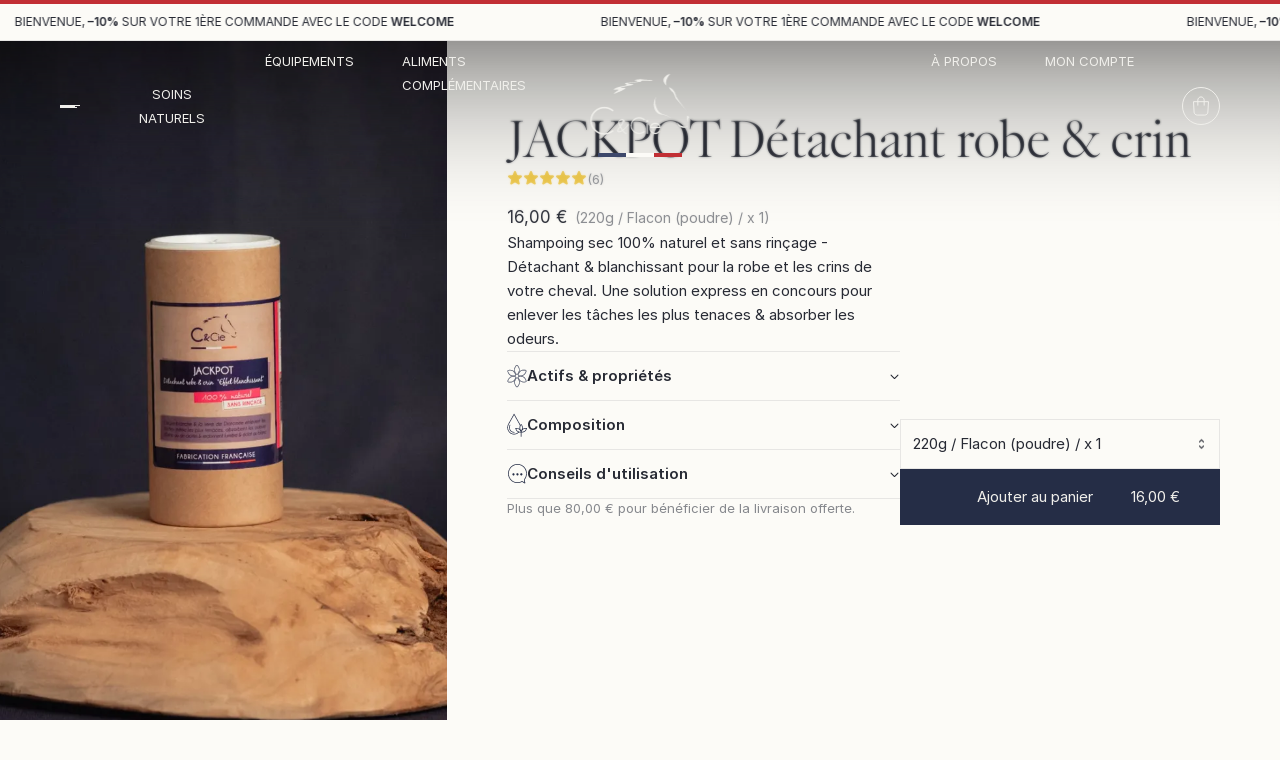

--- FILE ---
content_type: text/html
request_url: https://cetcie.fr/produits/jackpot-detachant-robe-crin-effet-blanchissant
body_size: 16780
content:
<!doctype html>
<html lang="fr" dir="ltr">
	<head>
		<meta charset="utf-8" />
		<meta content="width=device-width, initial-scale=1" name="viewport" />
		
		<link rel="apple-touch-icon" sizes="180x180" href="/apple-touch-icon.png?v=2">
		<link rel="icon" type="image/png" sizes="32x32" href="/favicon-32x32.png?v=2">
		<link rel="icon" type="image/png" sizes="16x16" href="/favicon-16x16.png?v=2">
		<link rel="manifest" href="/site.webmanifest?v=2">
		<link rel="mask-icon" href="/safari-pinned-tab.svg?v=2" color="#241e5d">
		<link rel="shortcut icon" href="/favicon.ico?v=2">
		<meta name="msapplication-TileColor" content="#241e5d">
		<meta name="msapplication-config" content="/browserconfig.xml?v=2">
		<meta name="theme-color" content="#ffffff">

		<style>
			body {
				opacity: 0.001;
			}
		</style>
		<noscript
			><style>
				body {
					opacity: 1;
				}
			</style></noscript
		>

		<!-- <link rel="preload" href="/fonts/AtacamaVariable.woff2" as="font/woff2" /> -->

		<style>
			@font-face {
				font-family: 'inter';
				src: url('/fonts/Inter-Regular.woff2') format('woff2');
				font-style: normal;
				font-weight: 400;
				font-display: swap;
			}
			@font-face {
				font-family: 'inter';
				src: url('/fonts/Inter-SemiBold.woff2') format('woff2');
				font-style: normal;
				font-weight: 600;
				font-display: swap;
			}
			@font-face {
				font-family: 'atacama-vf';
				src:
					url('/fonts/AtacamaVariable.woff2') format('woff2 supports variations'),
					url('/fonts/AtacamaVariable.woff2') format('woff2-variations');
				font-style: normal;
				font-weight: 100 900;
				font-display: swap;
			}
			@font-face {
				font-family: 'friendlist';
				src: url('/fonts/friendlist-regular.woff2') format('woff2');
				font-style: normal;
				font-weight: 400;
				font-display: swap;
			}
		</style>

		
		<link href="../_app/immutable/assets/0.BampGQng.css" rel="stylesheet">
		<link href="../_app/immutable/assets/Media.Dmu1ZPPZ.css" rel="stylesheet">
		<link href="../_app/immutable/assets/Mux.CSqZ7Xda.css" rel="stylesheet">
		<link href="../_app/immutable/assets/Loader.D8UnuysI.css" rel="stylesheet">
		<link href="../_app/immutable/assets/Toaster.436keKGd.css" rel="stylesheet">
		<link href="../_app/immutable/assets/Marquee.DWwJf-4b.css" rel="stylesheet">
		<link href="../_app/immutable/assets/12.87UnSUHL.css" rel="stylesheet">
		<link href="../_app/immutable/assets/Product.DmYC35i6.css" rel="stylesheet">
		<link href="../_app/immutable/assets/LargeDescriptionSection.ei24aU0Y.css" rel="stylesheet">
		<link href="../_app/immutable/assets/FaqSection.Cg2yYm_4.css" rel="stylesheet">
		<link href="../_app/immutable/assets/ImageAndTextSection.crrrkxwf.css" rel="stylesheet">
		<link href="../_app/immutable/assets/Carousel.CSVA1bqH.css" rel="stylesheet">
		<link href="../_app/immutable/assets/VideoHeroSection.C2V6jMBe.css" rel="stylesheet">
		<link href="../_app/immutable/assets/Content.WPfTnjuw.css" rel="stylesheet">
		<link href="../_app/immutable/assets/GrilleImageEtTexte.CbvOUz9H.css" rel="stylesheet"><title>Shampoing sec blanchisseur, détachant pour robe claire, gris pie crème</title><!-- HEAD_svelte-d86i9r_START -->    <link rel="alternate" hreflang="fr" href="https://cetcie.fr/produits/jackpot-detachant-robe-crin-effet-blanchissant"><!-- HEAD_svelte-d86i9r_END --><!-- HEAD_svelte-1owv51v_START --><meta name="robots" content="index,follow"><meta name="googlebot" content="index,follow"><meta name="description" content="Shampoing sec sans rinçage. Détachant, blanchit robe et crins. La solution en concours pour enlever tâches &amp; absorber les odeurs chevaux gris robe pie palomino "><link rel="canonical" href="https://cetcie.fr/produits/jackpot-detachant-robe-crin-effet-blanchissant"><meta property="og:title" content="Shampoing sec blanchisseur, détachant pour robe claire, gris pie crème"> <meta property="og:description" content="Shampoing sec sans rinçage. Détachant, blanchit robe et crins. La solution en concours pour enlever tâches &amp; absorber les odeurs chevaux gris robe pie palomino "> <meta property="og:url" content="https://cetcie.fr/produits/jackpot-detachant-robe-crin-effet-blanchissant"> <meta property="og:type" content="website">  <!-- HEAD_svelte-1owv51v_END -->
	</head>
	<body data-sveltekit-preload-data="hover">
		<div style="display: contents">       <!-- HTML_TAG_START --><script type="application/ld+json">{"@context":"https://schema.org","@type":"Product","name":"JACKPOT Détachant robe & crin","url":"https://cetcie.fr/produits/jackpot-detachant-robe-crin-effet-blanchissant","inLanguage":"fr-FR","potentialAction":{"@type":"SearchAction","target":{"@type":"EntryPoint","urlTemplate":"https://cetcie.fr/collections?q={search_term}"},"query-input":"required name=search_term"},"image":"https://cdn.sanity.io/images/a9wz18ln/production/ce91a43e69c11240c03afb610bb0c4494aa4da85-3893x3893.jpg?w=1600&auto=format","description":"Shampoing sec 100% naturel et sans rinçage - Détachant & blanchissant pour la robe et les crins de votre cheval. Une solution express en concours pour enlever les tâches les plus tenaces & absorber les odeurs.","review":[{"@type":"Review","reviewRating":{"@type":"Rating","ratingValue":"5"},"author":{"@type":"Person","name":"Lieval Emilie"}},{"@type":"Review","reviewRating":{"@type":"Rating","ratingValue":"5"},"author":{"@type":"Person","name":"Chloé Marmande"}},{"@type":"Review","reviewRating":{"@type":"Rating","ratingValue":"5"},"author":{"@type":"Person","name":"Déborah Goulard"}},{"@type":"Review","reviewRating":{"@type":"Rating","ratingValue":"5"},"author":{"@type":"Person","name":"Agathe PENAUD"}},{"@type":"Review","reviewRating":{"@type":"Rating","ratingValue":"5"},"author":{"@type":"Person","name":"Suzon PADERN"}},{"@type":"Review","reviewRating":{"@type":"Rating","ratingValue":"5"},"author":{"@type":"Person","name":"Ambre SENNEPIN"}}],"aggregateRating":{"@type":"AggregateRating","ratingValue":"5","ratingCount":"6"}}</script><!-- HTML_TAG_END --> <div class="fixed wfull top-0 h-4px bg-[#C22F35] z-1000"></div> <div class="wfull pt-4px text-xxs border-b"><div class="wrapper svelte-2jn5w9"><div class="marquee svelte-2jn5w9" style="--pause-on-hover: paused; --pause-on-click: running; --play: running; --direction: normal; --duration: 60s; --marquee-x: -undefinedpx;"><div class="inner svelte-2jn5w9"><div class="py-2.5 f-px-36-80 svelte-2jn5w9"><p>Bienvenue,<strong> –10%</strong> sur votre 1ère commande avec le code <strong>WELCOME </strong></p></div></div> <div class="inner svelte-2jn5w9"><div class="py-2.5 f-px-36-80 svelte-2jn5w9"><p>Bienvenue,<strong> –10%</strong> sur votre 1ère commande avec le code <strong>WELCOME </strong></p></div> </div></div></div></div> <header class="sticky top-0 z-300 h102px dark"><div class="relative hfull pt8px transition-height-600 h120%"><div class="nav-overlay absolute wfull top-0 border-b light bg-background/98 hfull svelte-1uhdfac op0"></div> <nav class="relative flex hfull px-content items-stretch"><div class="flex-1 flex items-stretch space-x-8 xl:space-x-12 pr6"> <button aria-haspopup="dialog" aria-expanded="false" type="button" data-melt-dialog-trigger="" class="relative group stack justify-center gap-y-1 svelte-g8mvkx"><span class="absolute top-0 inset-y-0 -inset-x-4"></span> <span class="line w-20px group-hover:-translate-x-0.5 svelte-g8mvkx"></span> <span class="line w-15px group-hover:-translate-x-1 svelte-g8mvkx"></span> <span class="line w-17px group-hover:translate-x-1 svelte-g8mvkx"></span></button> <div data-portal="" data-melt-dialog-portalled=""> </div> <div class="flex items-stretch space-x-8 xl:space-x-12" role="menubar" data-melt-menubar="" data-orientation="horizontal" id="Qz5jJUuQ8f"> <button type="button" class="link  svelte-19qc4sb" aria-controls="wkcDZTv2Zt" aria-expanded="false" data-state="closed" id="Zn0SVQ4MIN" aria-haspopup="menu" data-orientation="horizontal" role="menuitem" data-melt-menubar-trigger=""><span class="svelte-19qc4sb">Soins naturels</span></button>  <a class="link  svelte-19qc4sb" href="/collections/materiel-equipement"><span class="svelte-19qc4sb">Équipements</span></a> <a class="link  svelte-19qc4sb" href="/collections/complements-alimentaire"><span class="svelte-19qc4sb">Aliments Complémentaires</span></a></div></div> <div class="mxa mta px4 pb1.5"><a href="/" class="stack-center w-20 md:w-22 svelte-1ilumre"><svg class="origin-b transition-transform-600 svelte-1ilumre expanded" xmlns="http://www.w3.org/2000/svg" width="100%" fill="none" viewBox="0 0 105 65"><path fill="currentColor" stroke="currentColor" stroke-miterlimit="10" stroke-width=".25" d="m56.8 60.89.772.644c-1.673 1.545-3.667 2.254-5.918 2.254-2.445 0-4.503-.838-6.24-2.576-1.737-1.74-2.573-3.8-2.573-6.247 0-2.448.836-4.509 2.573-6.183 1.737-1.739 3.795-2.576 6.24-2.576 2.251 0 4.245.773 5.918 2.318l-.772.644c-1.48-1.288-3.217-1.932-5.146-1.932-2.123 0-3.989.773-5.532 2.254-1.544 1.546-2.316 3.35-2.316 5.539 0 2.19.772 3.993 2.316 5.538 1.543 1.546 3.345 2.255 5.532 2.255 1.93 0 3.666-.644 5.146-1.932Zm4.117-11.27a.827.827 0 0 1 .257.643c0 .258-.064.515-.257.709a.825.825 0 0 1-.643.257c-.258 0-.515-.064-.708-.257-.193-.194-.257-.387-.257-.709 0-.257.064-.515.257-.644.193-.193.45-.257.708-.257a.92.92 0 0 1 .643.257Zm-.193 3.477v10.562h-.965V53.097h.965Zm3.088 4.379c0 .194-.065.322-.065.516 0 1.352.45 2.511 1.415 3.413.965.966 2.123 1.417 3.474 1.417s2.509-.451 3.474-1.417c.193-.193.321-.322.45-.515l1.03.386a6.469 6.469 0 0 1-.773.902c-1.157 1.159-2.573 1.739-4.18 1.739-1.609 0-3.024-.58-4.182-1.74-1.158-1.159-1.737-2.511-1.737-4.185 0-1.61.58-3.027 1.737-4.187 1.158-1.159 2.509-1.739 4.181-1.739 1.608 0 3.023.58 4.181 1.74 1.03 1.03 1.544 2.253 1.544 3.606h-10.55v.064Zm.193-.966h9.263c-.193-.708-.58-1.352-1.158-1.932-.965-.966-2.123-1.417-3.474-1.417-1.35 0-2.509.451-3.474 1.417-.514.58-.9 1.224-1.157 1.932Z" class="svelte-1ilumre"></path><path fill="currentColor" d="m23.543 59.73 1.223 1.095c-2.83 2.576-6.176 3.864-9.97 3.864-4.118 0-7.591-1.417-10.486-4.315C1.415 57.476 0 53.998 0 49.877c0-4.058 1.415-7.6 4.31-10.498C7.205 36.481 10.678 35 14.795 35c3.795 0 7.14 1.288 9.97 3.864l-1.222 1.095c-2.508-2.19-5.403-3.285-8.748-3.285-3.666 0-6.754 1.288-9.327 3.865-2.573 2.576-3.86 5.667-3.86 9.338 0 3.67 1.287 6.762 3.86 9.338 2.573 2.576 5.66 3.864 9.327 3.864 3.345-.064 6.304-1.159 8.748-3.349Z" class="svelte-1ilumre"></path><path fill="currentColor" stroke="currentColor" stroke-miterlimit="10" stroke-width=".25" d="M37.438 63.723c-.257-.064-.515-.193-.9-.515-.322-.258-.708-.58-1.03-.966a12.895 12.895 0 0 1-.9-1.03c-.258-.323-.45-.58-.58-.709-.385.258-.707.45-1.029.644a6.484 6.484 0 0 1-.965.451c-.964.386-1.736.515-2.315.386-.322-.064-.58-.257-.772-.515-.193-.257-.257-.58-.257-.966 0-.58.257-1.224.707-2.06.129-.194.258-.387.45-.645.193-.257.386-.515.644-.773.193-.257.386-.515.514-.708a2.34 2.34 0 0 1 .258-.322 12 12 0 0 1-.644-1.288 14.81 14.81 0 0 1-.45-1.224c-.129-.386-.257-.708-.322-1.03-.064-.322-.128-.644-.064-.902a3.266 3.266 0 0 1 .836-1.932c.45-.45.965-.837 1.608-1.095.58-.257 1.158-.322 1.673-.322.515.065.965.194 1.222.516l.193.193c.065.064.129.193.193.322s.064.257.064.45c0 .194-.064.387-.128.645-.258.58-.45 1.094-.708 1.674-.257.58-.579 1.16-.965 1.803A16.09 16.09 0 0 1 33 54.9c-.257.322-.514.709-.836 1.03.065.194.258.451.45.773.193.387.386.709.644 1.095.193.387.45.773.643 1.095.193.322.322.58.386.644.193-.064.579-.322 1.093-.708.515-.451 1.03-.902 1.609-1.482s1.093-1.223 1.608-1.803c.514-.644.9-1.159 1.158-1.674.064-.13.193-.258.257-.258s.129.064.193.129c.064.064.064.129.129.258v.193c-.13.193-.322.45-.58.773a45.03 45.03 0 0 1-.964 1.159c-.386.45-.772.837-1.222 1.288l-1.223 1.224c-.386.386-.707.708-1.029.965-.322.258-.514.451-.643.516.129.129.257.322.515.644.257.322.514.58.836.901l.836.838c.257.257.45.386.579.45.129 0 .257 0 .322-.064.064-.064.193-.064.257-.129.064-.064.128-.064.193-.064.064 0 .064.064.129.129a.196.196 0 0 1 0 .257c-.065.065-.13.193-.194.258-.064.064-.193.129-.321.193-.193.129-.257.193-.386.193Zm-5.79-7.084a40.142 40.142 0 0 0-1.543 2.125c-.386.644-.58 1.16-.58 1.675 0 .322.065.515.13.644.064.064.192.129.321.193.386.064.9 0 1.544-.193.643-.194 1.415-.58 2.251-1.095-.064-.129-.193-.322-.386-.644s-.386-.644-.643-.966c-.257-.322-.45-.709-.643-1.03a3.77 3.77 0 0 1-.45-.709Zm.837-7.535c-.58.258-1.03.644-1.415 1.03-.386.451-.58.902-.58 1.482-.064.386.065.837.322 1.48a29.63 29.63 0 0 0 1.03 2.255 53.601 53.601 0 0 0 1.672-2.383c.515-.837.9-1.739 1.222-2.77.129-.321.065-.579-.064-.772-.129-.193-.386-.322-.643-.386-.258-.065-.515-.065-.837-.065-.321 0-.578.065-.707.129Z" class="svelte-1ilumre"></path><path fill="currentColor" d="M70.002 23.411s-3.108 5.093-.212 12.307c2.897 7.215 7.206 6.861 10.385 8.275 3.109 1.415 8.266 4.669 8.266 4.669s-7.842-5.022-14.059-5.588c-6.217-.636-10.243-10.61-4.38-19.663ZM84.414 0s-6.217 6.295-3.886 12.307c0 0-5.015-3.82-2.755-7.78C79.963.566 84.414 0 84.414 0Zm-1.413 14.075s2.543 5.022 4.522 5.588c0 0 1.413 2.546 2.613 6.224l12.575 14.5s-8.972-11.035-12.01-16.41c0 0-1.342-7.922-7.7-9.902Zm19.075 30.414s-.212 5.233 1.13 6.577c0 0-.141-4.173 1.201-4.81.071-.07-.919-1.909-2.331-1.767Zm-10.173 7.073s.777 3.96 2.825 4.738c2.049.778 4.38 2.476 9.043-1.06 0 0-2.685 1.414-4.38.707-1.696-.637-4.38.283-7.489-4.386Zm-63.44-33.243a4.02 4.02 0 0 0 1.271-1.061c.142-.212.212-.283.212-.283s-.494-.637-3.038-.212c-2.613.424-2.26-.354-2.26-.354 2.684-2.475 9.396-3.253 11.586-3.82 2.26-.565 2.472-1.202 2.472-1.202s-3.673-1.343-1.483-1.768c2.26-.424 10.455-.566 12.433-1.91 0 0 .142-.565-1.624-.636-1.767-.07-2.05-.212-.636-.637 1.483-.424 4.874-1.202 9.254-.424 0 0 9.184.637 9.184.99.071.566-1.483.425-1.483.425s-12.08-.637-10.88.353c0 0 1.06.495 0 .566-15.33 1.556-13.634 2.122-13.634 2.122s.07.141.847.141c.778 0 6.57.213 4.31.99-2.26.85-3.815.425-12.08 2.688 0 0-1.131.354-.283.637.847.283 6.358-.495 3.956.99-1.13.707-3.744 2.405-6.64 2.83-4.027.707-1.555-.425-1.484-.425Z" class="svelte-1ilumre"></path><path fill="currentColor" d="M28.604 16.055s2.472.566.636 1.627c-1.766 1.061-4.38 2.688-4.522 3.395-.141.708 6.076-2.334 9.114-3.607" class="svelte-1ilumre"></path></svg> <div class="flag mt3.5 h4px w21 svelte-1ilumre"><div class="bg-flag-blue svelte-1ilumre"></div> <div class="bg-flag-white svelte-1ilumre"></div> <div class="bg-flag-red svelte-1ilumre"></div></div> </a></div> <div class="flex-1 space-x-8 xl:space-x-12 flex justify-end items-stretch pl6"> <a class="link lt-lg:hidden svelte-19qc4sb" href="/a-propos"><span class="svelte-19qc4sb">À propos</span></a>  <a class="link lt-lg:hidden svelte-19qc4sb" href="https://account.cetcie.fr"><span class="svelte-19qc4sb">Mon compte</span></a> <button class="transition-color-600 group"><span class="stack relative"><span class="transition-opacity group-hover:op50"><svg viewBox="0 0 38 38" height="38" fill="none" xmlns="http://www.w3.org/2000/svg" class="svelte-s6fpc8"><rect x="0.5" y="0.5" width="37" height="37" rx="18.5" stroke="currentColor" class="svelte-s6fpc8"></rect><path d="M22.75 28.0789H15.25C13.5921 28.0789 12.1711 26.7762 12.0921 25.1183L11.5 14.6578H26.5L25.8684 25.1183C25.7895 26.7762 24.4079 28.0789 22.75 28.0789Z" stroke="currentColor" stroke-miterlimit="10" class="svelte-s6fpc8"></path><path d="M15.8422 18.6053V13.0789C15.8422 11.3421 17.2632 9.92105 19.0001 9.92105C20.7369 9.92105 22.158 11.3421 22.158 13.0789V18.6053" stroke="currentColor" stroke-miterlimit="10" class="svelte-s6fpc8"></path></svg></span> </span></button></div></nav></div></header> <div data-portal="" data-melt-dialog-portalled="" class="svelte-14tphbz"> </div> <div id="mega-menu-portal" class="fixed inset-x-0 hfull z-200 pointer-events-none"></div> <main class="mt-minus-header min-h-screen"><section class="content-grid-full relative" data-hero><div class="col-1/4 2xl:col-1/5"><div class="h-screen sticky top-0"><div class="gradient-blur svelte-16so05x"></div> <figure class="svelte-2kca9x full" style="background: #986d51;"><img loading="lazy" fetchpriority="auto" width="2919" height="3893" sizes="(min-width: 1536px) 45vw, (min-width: 1024px) 33vw, 100vw" srcset="https://cdn.sanity.io/images/a9wz18ln/production/ce91a43e69c11240c03afb610bb0c4494aa4da85-3893x3893.jpg?w=360&amp;h=480&amp;sharp=16&amp;fit=crop&amp;crop=center&amp;auto=format 360w, https://cdn.sanity.io/images/a9wz18ln/production/ce91a43e69c11240c03afb610bb0c4494aa4da85-3893x3893.jpg?w=414&amp;h=552&amp;sharp=16&amp;fit=crop&amp;crop=center&amp;auto=format 414w, https://cdn.sanity.io/images/a9wz18ln/production/ce91a43e69c11240c03afb610bb0c4494aa4da85-3893x3893.jpg?w=828&amp;h=1104&amp;fit=crop&amp;crop=center&amp;auto=format 828w, https://cdn.sanity.io/images/a9wz18ln/production/ce91a43e69c11240c03afb610bb0c4494aa4da85-3893x3893.jpg?w=1080&amp;h=1440&amp;fit=crop&amp;crop=center&amp;auto=format 1080w, https://cdn.sanity.io/images/a9wz18ln/production/ce91a43e69c11240c03afb610bb0c4494aa4da85-3893x3893.jpg?w=1366&amp;h=1821&amp;fit=crop&amp;crop=center&amp;auto=format 1366w, https://cdn.sanity.io/images/a9wz18ln/production/ce91a43e69c11240c03afb610bb0c4494aa4da85-3893x3893.jpg?w=1536&amp;h=2048&amp;fit=crop&amp;crop=center&amp;auto=format 1536w, https://cdn.sanity.io/images/a9wz18ln/production/ce91a43e69c11240c03afb610bb0c4494aa4da85-3893x3893.jpg?w=1920&amp;h=2560&amp;fit=crop&amp;crop=center&amp;auto=format 1920w, https://cdn.sanity.io/images/a9wz18ln/production/ce91a43e69c11240c03afb610bb0c4494aa4da85-3893x3893.jpg?w=2304&amp;h=3072&amp;fit=crop&amp;crop=center&amp;auto=format 2304w, https://cdn.sanity.io/images/a9wz18ln/production/ce91a43e69c11240c03afb610bb0c4494aa4da85-3893x3893.jpg?w=2732&amp;h=3642&amp;fit=crop&amp;crop=center&amp;auto=format 2732w, https://cdn.sanity.io/images/a9wz18ln/production/ce91a43e69c11240c03afb610bb0c4494aa4da85-3893x3893.jpg?w=3072&amp;h=4096&amp;fit=crop&amp;crop=center&amp;auto=format 3072w" src="https://cdn.sanity.io/images/a9wz18ln/production/ce91a43e69c11240c03afb610bb0c4494aa4da85-3893x3893.jpg?w=1920&amp;h=2560&amp;fit=crop&amp;crop=center&amp;auto=format" class="svelte-2kca9x" style="transition: opacity 800ms;"></figure></div></div> <div class="lg:col-4/10 2xl:col-5/10 relative"><div class="gradient-blur svelte-16so05x"></div> <div class="relative wfull contain-paint" style="aspect-ratio: 3;"><div class="absolute inset-x-0 inset-y-0"><picture class="svelte-11134tz"><source type="image/webp" srcset="https://image.mux.com/00k6CnvD00DbGO5HT97s2cimd4FpHQ8It502oNWD9mGTxE/thumbnail.webp?time=0"> <img src="https://image.mux.com/00k6CnvD00DbGO5HT97s2cimd4FpHQ8It502oNWD9mGTxE/thumbnail.jpg?time=0" alt="Vidéo" loading="lazy" class="svelte-11134tz"></picture> <picture class="svelte-11134tz"><source type="image/webp" srcset="https://image.mux.com/00k6CnvD00DbGO5HT97s2cimd4FpHQ8It502oNWD9mGTxE/animated.webp?width=640&amp;fps=24"> <img src="https://image.mux.com/00k6CnvD00DbGO5HT97s2cimd4FpHQ8It502oNWD9mGTxE/animated.gif?width=640&amp;fps=24" alt="Vidéo" loading="lazy" class="svelte-11134tz"></picture> </div></div>  <div class="px-content f-py-42-74 w-full flex flex-col gap-10"><div class="flex flex-col gap-4 w-full"><h1 class="text-xl text-center lg:text-left">JACKPOT Détachant robe &amp; crin</h1> <div class="flex justify-center flex-col gap-4 lg:flex-row lg:justify-between items-center lg:w-1/2"><a href="/produits/jackpot-detachant-robe-crin-effet-blanchissant#reviews"><div class="flex items-center gap-2 justify-center md:justify-between"><div class="text-[#F1CB4E] flex items-center gap-2px"><span class="i-ph-star-fill text-16px"></span><span class="i-ph-star-fill text-16px"></span><span class="i-ph-star-fill text-16px"></span><span class="i-ph-star-fill text-16px"></span><span class="i-ph-star-fill text-16px"></span> </div> <span class="text-xs text-muted pt-2px">(6)</span></div></a> </div>  <div class="pt4 text-center md:block lg:text-left"><span class="text-md mr-1"></span> <span class="text-sm text-muted">()</span></div></div> <div class="flex gap-10 justify-between flex-col xl:flex-row"><div class="wfull flex flex-col text-center gap-10 lg:text-left xl:max-w-48ch"><p class="">Shampoing sec 100% naturel et sans rinçage - Détachant &amp; blanchissant pour la robe et les crins de votre cheval. Une solution express en concours pour enlever les tâches les plus tenaces &amp; absorber les odeurs.</p> <div data-melt-id="6J-7idaZOv" data-melt-accordion="" class="svelte-132gjqb">    <div data-state="closed" data-melt-accordion-item="" class="border-t last:border-b transition overflow-hidden svelte-132gjqb"><button aria-expanded="false" aria-disabled="false" data-value="activeIngredientsAndProperties" data-state="closed" data-melt-accordion-trigger="" class="flex justify-between items-center transition py-3 gap-3 w-full cursor-pointer svelte-132gjqb"><span class="flex items-center text-left gap-3 font-semibold"><img src="/placeholders-img/flower.svg" alt="Actifs &amp; propriétés" loading="lazy" class="w5"> Actifs &amp; propriétés</span> <span class="i-ph-caret-down-bold text-11px transition"></span></button>  </div>    <div data-state="closed" data-melt-accordion-item="" class="border-t last:border-b transition overflow-hidden svelte-132gjqb"><button aria-expanded="false" aria-disabled="false" data-value="composition" data-state="closed" data-melt-accordion-trigger="" class="flex justify-between items-center transition py-3 gap-3 w-full cursor-pointer svelte-132gjqb"><span class="flex items-center text-left gap-3 font-semibold"><img src="/placeholders-img/waterdroplet.svg" alt="Composition" loading="lazy" class="w5"> Composition</span> <span class="i-ph-caret-down-bold text-11px transition"></span></button>  </div>    <div data-state="closed" data-melt-accordion-item="" class="border-t last:border-b transition overflow-hidden svelte-132gjqb"><button aria-expanded="false" aria-disabled="false" data-value="usageInstructions" data-state="closed" data-melt-accordion-trigger="" class="flex justify-between items-center transition py-3 gap-3 w-full cursor-pointer svelte-132gjqb"><span class="flex items-center text-left gap-3 font-semibold"><img src="/placeholders-img/chat.svg" alt="Conseils d'utilisation" loading="lazy" class="w5"> Conseils d'utilisation</span> <span class="i-ph-caret-down-bold text-11px transition"></span></button>  </div>     </div> <div class="flex justify-between mb2 text-xs text-muted"><div class="text-pretty">Plus que 80,00 € pour bénéficier de la livraison offerte.</div></div></div>  <div class="self-end stack gap-3 wfull xl:max-w-320px xl:sticky xl:bottom-10"> <div class="relative flex border"><select class="appearance-none w-full p3 bg-background transition-background-color hover:bg-creme-lighter/30"><option value="gid://shopify/ProductVariant/47664336798039">220g / Flacon (poudre) / x 1</option><option value="gid://shopify/ProductVariant/50918824640855">220g / Flacon (poudre) / x 2 (-5%)</option><option value="gid://shopify/ProductVariant/50918824673623">220g / Flacon (poudre) / x 3 (-10%)</option></select> <span class="i-ph-caret-up-down-bold text-11px transition absolute top-1/2 -translate-y-1/2 right-3"></span></div> </div></div></div></div></section> <div class="md:content-grid-full"><div class="col-1/6 lg:col-1/5 bg-creme-lighter/50"><section class="px-content py14 lg:pt24 lg:pb40 gap-6 max-w-65ch mxa  svelte-h8gzn0" data-melt-id="2Y3S3G_Ck8" data-melt-accordion=""><h2 class="text-script pl1 pb10" data-svelte-h="svelte-trg9zp">Questions fréquentes</h2>  <div class="border-b border-foreground/10 border-t" data-state="open" data-melt-accordion-item=""><button class="wfull text-left py3 gap-x-4 flex items-center justify-between" aria-expanded aria-disabled="false" data-value="82c7d208bfc4" data-state="open" data-melt-accordion-trigger=""><h3 class="text-lg text-18px text-pretty">Le shampoing sec "Jackpot" laisse-t-il des résidus sur la robe ou les crins après application ?</h3> <span class="i-ph-caret-down-bold text-11px transition rotate-180"></span></button> <div class="pb6" data-state="open" data-value="82c7d208bfc4" data-melt-accordion-content=""><p>Non, pas de résidus sur la robe ou les crins après son application. Sa formule légère en poudre est conçue pour nettoyer rapidement tout en laissant une finition propre et brillante. Une fois appliqué et brossé, il élimine la saleté et les tâches sans alourdir les poils. Le cheval retrouve une robe douce et soyeuse, sans trace de produit visible, ce qui permet un usage fréquent sans risque d'accumulation de résidus.</p> </div> </div> <div class="border-b border-foreground/10" data-state="closed" data-melt-accordion-item=""><button class="wfull text-left py3 gap-x-4 flex items-center justify-between" aria-expanded="false" aria-disabled="false" data-value="c345917c12a1" data-state="closed" data-melt-accordion-trigger=""><h3 class="text-lg text-18px text-pretty">Pourquoi est-il pratique pour le cavalier ?</h3> <span class="i-ph-caret-down-bold text-11px transition "></span></button>  </div></section></div> <div class="col-start-6 lg:col-start-5"><figure class="svelte-2kca9x full"><img loading="lazy" fetchpriority="auto" width="2048" height="1367" sizes="(max-width: 1920px) 100vw, 1920px" srcset="https://cdn.sanity.io/images/a9wz18ln/production/345365106db1ede70655e7fe9e14533d6213b370-2048x1367.jpg?w=360&amp;sharp=16&amp;auto=format 360w, https://cdn.sanity.io/images/a9wz18ln/production/345365106db1ede70655e7fe9e14533d6213b370-2048x1367.jpg?w=414&amp;sharp=16&amp;auto=format 414w, https://cdn.sanity.io/images/a9wz18ln/production/345365106db1ede70655e7fe9e14533d6213b370-2048x1367.jpg?w=828&amp;auto=format 828w, https://cdn.sanity.io/images/a9wz18ln/production/345365106db1ede70655e7fe9e14533d6213b370-2048x1367.jpg?w=1080&amp;auto=format 1080w, https://cdn.sanity.io/images/a9wz18ln/production/345365106db1ede70655e7fe9e14533d6213b370-2048x1367.jpg?w=1366&amp;auto=format 1366w, https://cdn.sanity.io/images/a9wz18ln/production/345365106db1ede70655e7fe9e14533d6213b370-2048x1367.jpg?w=1536&amp;auto=format 1536w, https://cdn.sanity.io/images/a9wz18ln/production/345365106db1ede70655e7fe9e14533d6213b370-2048x1367.jpg?w=1920&amp;auto=format 1920w" src="https://cdn.sanity.io/images/a9wz18ln/production/345365106db1ede70655e7fe9e14533d6213b370-2048x1367.jpg?w=1920&amp;auto=format" class="svelte-2kca9x" style="transition: opacity 800ms;"></figure></div> </div><section class="content content-grid my16 lg:my30 svelte-23pi1g"><p class="max-w-60ch lg:pl-content lg:col-start-4 2xl:col-start-5"><strong>Les vertus de l'argile blanche, de la terre de diatomée et du bicarbonate de sodium dans un shampoing sec pour chevaux.</strong></p><p class="max-w-60ch lg:pl-content lg:col-start-4 2xl:col-start-5"></p><p class="max-w-60ch lg:pl-content lg:col-start-4 2xl:col-start-5">L'argile blanche est un <strong>excellent absorbant</strong>. Elle retient les sébums, la transpiration et les poussières, laissant le pelage propre et frais. Elle aide à purifier la peau en absorbant les toxines et les impuretés. Connue également pour ses propriétés apaisantes, ce qui peut être bénéfique pour les peaux sensibles ou irritées.</p><p class="max-w-60ch lg:pl-content lg:col-start-4 2xl:col-start-5"></p><p class="max-w-60ch lg:pl-content lg:col-start-4 2xl:col-start-5">La terre de diatomée aide à éliminer les cellules mortes de la peau et les parasites externes comme les poux ou les mites. Elle absorbe efficacement le sébum et les traces de crottin et d'urine, laissant le pelage propre et brillant.</p><p class="max-w-60ch lg:pl-content lg:col-start-4 2xl:col-start-5"></p><p class="max-w-60ch lg:pl-content lg:col-start-4 2xl:col-start-5">Le bicarbonate de soude, quant à lui est un <strong>puissant désodorisant</strong>. Il neutralise les mauvaises odeurs causées par la transpiration et les bactéries.</p><p class="max-w-60ch lg:pl-content lg:col-start-4 2xl:col-start-5"></p><p class="max-w-60ch lg:pl-content lg:col-start-4 2xl:col-start-5">Nos ingrédients rigoureusement sélectionnés agissent en synergie pour nettoyer en profondeur le pelage et la peau, éliminant les impuretés, les odeurs et les parasites.</p><p class="max-w-60ch lg:pl-content lg:col-start-4 2xl:col-start-5"></p><p class="max-w-60ch lg:pl-content lg:col-start-4 2xl:col-start-5">Son effet blanchissant est idéal pour redonner de l'éclat les chevaux gris ou à robe claire, qui retrouvent une apparence nette et soignée après chaque application.</p><p class="max-w-60ch lg:pl-content lg:col-start-4 2xl:col-start-5"></p><p class="text-script lg:pl-content lg:col-start-4 2xl:col-start-5">L' atout de l' hiver </p><p class="max-w-60ch lg:pl-content lg:col-start-4 2xl:col-start-5"></p><p class="max-w-60ch lg:pl-content lg:col-start-4 2xl:col-start-5">Pendant les mois froids, il permet de nettoyer le cheval sans le mouiller, évitant ainsi les risques de refroidissement.</p><p class="max-w-60ch lg:pl-content lg:col-start-4 2xl:col-start-5"></p> </section> <section id="reviews" class="content-grid-full items-stretch f-my-48-120 scroll-m-md select-none"><button class="stack-center col-1/3 lt-md:hidden transition-colors text-muted hover:text-foreground disabled:op30" disabled><span class="i-ph-caret-left"></span></button> <div class="md:col-3/8"><div class="embla svelte-1q4gof8"><div class="embla__container  svelte-1q4gof8"><div class="stack-center gap-8 lt-md:px-content"><div class="stack-center gap-2"><div class="flex items-center gap-2 justify-center md:justify-between"><div class="text-[#F1CB4E] flex items-center gap-2px"><span class="i-ph-star-fill text-16px"></span><span class="i-ph-star-fill text-16px"></span><span class="i-ph-star-fill text-16px"></span><span class="i-ph-star-fill text-16px"></span><span class="i-ph-star-fill text-16px"></span> </div> </div> <span class="text-xs text-muted">11 mars 2024</span></div> <div class="text-lg text-pretty">Il m’a beaucoup aidé quand il était tout marron (il est sensé être bai capé)</div> <span class="text-script text-28px lowercase">Lieval Emilie</span> </div><div class="stack-center gap-8 lt-md:px-content"><div class="stack-center gap-2"><div class="flex items-center gap-2 justify-center md:justify-between"><div class="text-[#F1CB4E] flex items-center gap-2px"><span class="i-ph-star-fill text-16px"></span><span class="i-ph-star-fill text-16px"></span><span class="i-ph-star-fill text-16px"></span><span class="i-ph-star-fill text-16px"></span><span class="i-ph-star-fill text-16px"></span> </div> </div> <span class="text-xs text-muted">22 févr. 2024</span></div> <div class="text-lg text-pretty">Sachant que j’ai un poney et un cheval gris c’est sans aucune hésitation que je réponds le détachant &amp; blanchissant robe &amp; crin</div> <span class="text-script text-28px lowercase">Chloé Marmande</span> </div><div class="stack-center gap-8 lt-md:px-content"><div class="stack-center gap-2"><div class="flex items-center gap-2 justify-center md:justify-between"><div class="text-[#F1CB4E] flex items-center gap-2px"><span class="i-ph-star-fill text-16px"></span><span class="i-ph-star-fill text-16px"></span><span class="i-ph-star-fill text-16px"></span><span class="i-ph-star-fill text-16px"></span><span class="i-ph-star-fill text-16px"></span> </div> </div> <span class="text-xs text-muted">19 sept. 2023</span></div> <div class="text-lg text-pretty">Ma jument crème c’est la cata tout les jours et ce produit est magique !!!!!</div> <span class="text-script text-28px lowercase">Déborah Goulard</span> </div><div class="stack-center gap-8 lt-md:px-content"><div class="stack-center gap-2"><div class="flex items-center gap-2 justify-center md:justify-between"><div class="text-[#F1CB4E] flex items-center gap-2px"><span class="i-ph-star-fill text-16px"></span><span class="i-ph-star-fill text-16px"></span><span class="i-ph-star-fill text-16px"></span><span class="i-ph-star-fill text-16px"></span><span class="i-ph-star-fill text-16px"></span> </div> </div> <span class="text-xs text-muted">9 sept. 2023</span></div> <div class="text-lg text-pretty">J'adore le détachant robe &amp; crin, ayant un poney blanc qui adore se rouler dans la boue, c'est super pratique pour partir en concours. C'est super pratique en hiver car il n'y a pas besoin de le doucher et les taches partent super vite ! Merci C&amp;Cie pour se produit magique !</div> <span class="text-script text-28px lowercase">Agathe PENAUD</span> </div><div class="stack-center gap-8 lt-md:px-content"><div class="stack-center gap-2"><div class="flex items-center gap-2 justify-center md:justify-between"><div class="text-[#F1CB4E] flex items-center gap-2px"><span class="i-ph-star-fill text-16px"></span><span class="i-ph-star-fill text-16px"></span><span class="i-ph-star-fill text-16px"></span><span class="i-ph-star-fill text-16px"></span><span class="i-ph-star-fill text-16px"></span> </div> </div> <span class="text-xs text-muted">13 juin 2023</span></div> <div class="text-lg text-pretty">Top pour mes deux gris en concours et surtout en hiver</div> <span class="text-script text-28px lowercase">Suzon PADERN</span> </div><div class="stack-center gap-8 lt-md:px-content"><div class="stack-center gap-2"><div class="flex items-center gap-2 justify-center md:justify-between"><div class="text-[#F1CB4E] flex items-center gap-2px"><span class="i-ph-star-fill text-16px"></span><span class="i-ph-star-fill text-16px"></span><span class="i-ph-star-fill text-16px"></span><span class="i-ph-star-fill text-16px"></span><span class="i-ph-star-fill text-16px"></span> </div> </div> <span class="text-xs text-muted">4 juil. 2022</span></div> <div class="text-lg text-pretty">Je monte une jument grise c’est un indispensable en concours et les jours de shootings</div> <span class="text-script text-28px lowercase">Ambre SENNEPIN</span> </div></div> </div> <section class="stack-center pt10">  <div class="wfull"><button class="cta text-muted">Écrire un avis</button></div></section></div> <button class="stack-center col-8/10 lt-md:hidden transition-colors text-muted hover:text-foreground disabled:op30" disabled><div class="i-ph-caret-right"></div></button></section> <hr>    <div class="wfull f-py-42-100"><div class="wrapper svelte-2jn5w9 faded"><div class="marquee svelte-2jn5w9" style="--pause-on-hover: running; --pause-on-click: running; --play: running; --direction: normal; --duration: 40s; --marquee-x: -undefinedpx;"><div class="inner svelte-2jn5w9"><div class="flex flex-nowrap items-baseline svelte-2jn5w9">  <div class="stack-center gap-2 gradient f-mx-24-42"><img src="/placeholders-img/france.svg" alt="Fabricant français" class="w12 max-h-14" loading="lazy"> <p class="stack-center"><span class="text-label line-height-normal">Fabricant français</span> <span class="text-script text-7 text-cremeDarker">nous découvrir</span></p></div>  <div class="stack-center gap-2 gradient f-mx-24-42"><img src="/placeholders-img/magnifying-glass.svg" alt="Transparence garantie" class="w12 max-h-14" loading="lazy"> <p class="stack-center"><span class="text-label line-height-normal">Transparence garantie</span> </p></div>  <div class="stack-center gap-2 gradient f-mx-24-42"><img src="/placeholders-img/horseshoe.svg" alt="Bien-être équin" class="w12 max-h-14" loading="lazy"> <p class="stack-center"><span class="text-label line-height-normal">Bien-être équin</span> <span class="text-script text-7 text-cremeDarker">canin &amp; félin</span></p></div>  <div class="stack-center gap-2 gradient f-mx-24-42"><img src="/placeholders-img/leaf.svg" alt="Produits naturels &amp; biologiques" class="w12 max-h-14" loading="lazy"> <p class="stack-center"><span class="text-label line-height-normal">Produits naturels &amp; biologiques</span> </p></div>  <div class="stack-center gap-2 gradient f-mx-24-42"><img src="/placeholders-img/reward.svg" alt="Performance" class="w12 max-h-14" loading="lazy"> <p class="stack-center"><span class="text-label line-height-normal">Performance</span> <span class="text-script text-7 text-cremeDarker">non dopante</span></p></div></div></div> <div class="inner svelte-2jn5w9"><div class="flex flex-nowrap items-baseline svelte-2jn5w9">  <div class="stack-center gap-2 gradient f-mx-24-42"><img src="/placeholders-img/france.svg" alt="Fabricant français" class="w12 max-h-14" loading="lazy"> <p class="stack-center"><span class="text-label line-height-normal">Fabricant français</span> <span class="text-script text-7 text-cremeDarker">nous découvrir</span></p></div>  <div class="stack-center gap-2 gradient f-mx-24-42"><img src="/placeholders-img/magnifying-glass.svg" alt="Transparence garantie" class="w12 max-h-14" loading="lazy"> <p class="stack-center"><span class="text-label line-height-normal">Transparence garantie</span> </p></div>  <div class="stack-center gap-2 gradient f-mx-24-42"><img src="/placeholders-img/horseshoe.svg" alt="Bien-être équin" class="w12 max-h-14" loading="lazy"> <p class="stack-center"><span class="text-label line-height-normal">Bien-être équin</span> <span class="text-script text-7 text-cremeDarker">canin &amp; félin</span></p></div>  <div class="stack-center gap-2 gradient f-mx-24-42"><img src="/placeholders-img/leaf.svg" alt="Produits naturels &amp; biologiques" class="w12 max-h-14" loading="lazy"> <p class="stack-center"><span class="text-label line-height-normal">Produits naturels &amp; biologiques</span> </p></div>  <div class="stack-center gap-2 gradient f-mx-24-42"><img src="/placeholders-img/reward.svg" alt="Performance" class="w12 max-h-14" loading="lazy"> <p class="stack-center"><span class="text-label line-height-normal">Performance</span> <span class="text-script text-7 text-cremeDarker">non dopante</span></p></div></div> </div></div></div></div> <section class="stack f-pt-32-56 f-pb-56-100"><h2 class="text-lg px-content pb6"><span class="text-script">Complétez</span> <br> Votre routine soin</h2> <div class="grid px-content lg:grid-cols-3 gap-y-10 gap-x-6"><div class="product wfull flex flex-col gap-2 min-w-60  svelte-rabc18"><div class="overflow-hidden relative"><a href="/produits/demelant"><figure class="svelte-2kca9x" style="aspect-ratio: 1.3334593572778828; background: #9b5f44;"><img loading="lazy" fetchpriority="auto" width="3527" height="2645" sizes="(min-width: 768px) 30vw, 100vw" srcset="https://cdn.sanity.io/images/a9wz18ln/production/f624953d7551dc3870c5de48eda9cacafdadac06-3527x3527.jpg?w=360&amp;h=270&amp;sharp=16&amp;fit=crop&amp;crop=center&amp;auto=format 360w, https://cdn.sanity.io/images/a9wz18ln/production/f624953d7551dc3870c5de48eda9cacafdadac06-3527x3527.jpg?w=414&amp;h=310&amp;sharp=16&amp;fit=crop&amp;crop=center&amp;auto=format 414w, https://cdn.sanity.io/images/a9wz18ln/production/f624953d7551dc3870c5de48eda9cacafdadac06-3527x3527.jpg?w=828&amp;h=621&amp;fit=crop&amp;crop=center&amp;auto=format 828w, https://cdn.sanity.io/images/a9wz18ln/production/f624953d7551dc3870c5de48eda9cacafdadac06-3527x3527.jpg?w=1080&amp;h=810&amp;fit=crop&amp;crop=center&amp;auto=format 1080w, https://cdn.sanity.io/images/a9wz18ln/production/f624953d7551dc3870c5de48eda9cacafdadac06-3527x3527.jpg?w=1366&amp;h=1024&amp;fit=crop&amp;crop=center&amp;auto=format 1366w, https://cdn.sanity.io/images/a9wz18ln/production/f624953d7551dc3870c5de48eda9cacafdadac06-3527x3527.jpg?w=1536&amp;h=1152&amp;fit=crop&amp;crop=center&amp;auto=format 1536w, https://cdn.sanity.io/images/a9wz18ln/production/f624953d7551dc3870c5de48eda9cacafdadac06-3527x3527.jpg?w=1920&amp;h=1440&amp;fit=crop&amp;crop=center&amp;auto=format 1920w, https://cdn.sanity.io/images/a9wz18ln/production/f624953d7551dc3870c5de48eda9cacafdadac06-3527x3527.jpg?w=2304&amp;h=1728&amp;fit=crop&amp;crop=center&amp;auto=format 2304w, https://cdn.sanity.io/images/a9wz18ln/production/f624953d7551dc3870c5de48eda9cacafdadac06-3527x3527.jpg?w=2732&amp;h=2049&amp;fit=crop&amp;crop=center&amp;auto=format 2732w, https://cdn.sanity.io/images/a9wz18ln/production/f624953d7551dc3870c5de48eda9cacafdadac06-3527x3527.jpg?w=3072&amp;h=2304&amp;fit=crop&amp;crop=center&amp;auto=format 3072w, https://cdn.sanity.io/images/a9wz18ln/production/f624953d7551dc3870c5de48eda9cacafdadac06-3527x3527.jpg?w=3840&amp;h=2880&amp;fit=crop&amp;crop=center&amp;auto=format 3840w" src="https://cdn.sanity.io/images/a9wz18ln/production/f624953d7551dc3870c5de48eda9cacafdadac06-3527x3527.jpg?w=1920&amp;h=1440&amp;fit=crop&amp;crop=center&amp;auto=format" class="svelte-2kca9x" style="transition: opacity 800ms;"></figure> <div class="media absolute inset-0 brightness-90 z2 transition-380 op0"><div class="relative wfull contain-paint  hfull"><div class="absolute inset-x-0 inset-y-0"><picture class="svelte-11134tz"><source type="image/webp" srcset="https://image.mux.com/bcP1gCcjByezg02KZwZySz6Df01nPdmyJ3H9I002eK7pS8/thumbnail.webp?time=0"> <img src="https://image.mux.com/bcP1gCcjByezg02KZwZySz6Df01nPdmyJ3H9I002eK7pS8/thumbnail.jpg?time=0" alt="Vidéo" loading="lazy" class="svelte-11134tz"></picture> <picture class="svelte-11134tz"><source type="image/webp" srcset="https://image.mux.com/bcP1gCcjByezg02KZwZySz6Df01nPdmyJ3H9I002eK7pS8/animated.webp?width=640&amp;fps=24"> <img src="https://image.mux.com/bcP1gCcjByezg02KZwZySz6Df01nPdmyJ3H9I002eK7pS8/animated.gif?width=640&amp;fps=24" alt="Vidéo" loading="lazy" class="svelte-11134tz"></picture> </div></div></div></a> <div class="button absolute bottom-3 left-3 right-3 z3 transition-320 op0 translate-y-100% svelte-rabc18"><button class="flex items-center justify-center px-10 gap-4 min-w-0 transition-colors relative wfull light bg-background text-foreground h-48px hover:bg-blue hover:text-background" ><span class="wfull truncate transition-opacity">Ajout rapide</span>  <span class="wfull truncate transition-opacity absolute px4 op0">320ml / Brumisateur sans gaz</span> </button></div></div> <div class="flex justify-between gap-x-4 lh-22px pt2"><div>Démêlant</div> <div>25,00 €</div></div>   </div><div class="product wfull flex flex-col gap-2 min-w-60  svelte-rabc18"><div class="overflow-hidden relative"><a href="/produits/beaute-repousse-du-poil"><figure class="svelte-2kca9x" style="aspect-ratio: 1.3337008452774715; background: #a87d55;"><img loading="lazy" fetchpriority="auto" width="3629" height="2721" sizes="(min-width: 768px) 30vw, 100vw" srcset="https://cdn.sanity.io/images/a9wz18ln/production/b11b9a58567267b33781bb26fe8f8b6752a81b80-3629x4536.jpg?w=360&amp;h=270&amp;sharp=16&amp;fit=crop&amp;crop=center&amp;auto=format 360w, https://cdn.sanity.io/images/a9wz18ln/production/b11b9a58567267b33781bb26fe8f8b6752a81b80-3629x4536.jpg?w=414&amp;h=310&amp;sharp=16&amp;fit=crop&amp;crop=center&amp;auto=format 414w, https://cdn.sanity.io/images/a9wz18ln/production/b11b9a58567267b33781bb26fe8f8b6752a81b80-3629x4536.jpg?w=828&amp;h=621&amp;fit=crop&amp;crop=center&amp;auto=format 828w, https://cdn.sanity.io/images/a9wz18ln/production/b11b9a58567267b33781bb26fe8f8b6752a81b80-3629x4536.jpg?w=1080&amp;h=810&amp;fit=crop&amp;crop=center&amp;auto=format 1080w, https://cdn.sanity.io/images/a9wz18ln/production/b11b9a58567267b33781bb26fe8f8b6752a81b80-3629x4536.jpg?w=1366&amp;h=1024&amp;fit=crop&amp;crop=center&amp;auto=format 1366w, https://cdn.sanity.io/images/a9wz18ln/production/b11b9a58567267b33781bb26fe8f8b6752a81b80-3629x4536.jpg?w=1536&amp;h=1152&amp;fit=crop&amp;crop=center&amp;auto=format 1536w, https://cdn.sanity.io/images/a9wz18ln/production/b11b9a58567267b33781bb26fe8f8b6752a81b80-3629x4536.jpg?w=1920&amp;h=1440&amp;fit=crop&amp;crop=center&amp;auto=format 1920w, https://cdn.sanity.io/images/a9wz18ln/production/b11b9a58567267b33781bb26fe8f8b6752a81b80-3629x4536.jpg?w=2304&amp;h=1728&amp;fit=crop&amp;crop=center&amp;auto=format 2304w, https://cdn.sanity.io/images/a9wz18ln/production/b11b9a58567267b33781bb26fe8f8b6752a81b80-3629x4536.jpg?w=2732&amp;h=2049&amp;fit=crop&amp;crop=center&amp;auto=format 2732w, https://cdn.sanity.io/images/a9wz18ln/production/b11b9a58567267b33781bb26fe8f8b6752a81b80-3629x4536.jpg?w=3072&amp;h=2304&amp;fit=crop&amp;crop=center&amp;auto=format 3072w, https://cdn.sanity.io/images/a9wz18ln/production/b11b9a58567267b33781bb26fe8f8b6752a81b80-3629x4536.jpg?w=3840&amp;h=2880&amp;fit=crop&amp;crop=center&amp;auto=format 3840w" src="https://cdn.sanity.io/images/a9wz18ln/production/b11b9a58567267b33781bb26fe8f8b6752a81b80-3629x4536.jpg?w=1920&amp;h=1440&amp;fit=crop&amp;crop=center&amp;auto=format" class="svelte-2kca9x" style="transition: opacity 800ms;"></figure> <div class="media absolute inset-0 brightness-90 z2 transition-380 op0"><div class="relative wfull contain-paint  hfull"><div class="absolute inset-x-0 inset-y-0"><picture class="svelte-11134tz"><source type="image/webp" srcset="https://image.mux.com/jTby5yqPj500Pm4xxWWOGZyKsrtQ2UNd01bYGa4EBD4nI/thumbnail.webp?time=0"> <img src="https://image.mux.com/jTby5yqPj500Pm4xxWWOGZyKsrtQ2UNd01bYGa4EBD4nI/thumbnail.jpg?time=0" alt="Vidéo" loading="lazy" class="svelte-11134tz"></picture> <picture class="svelte-11134tz"><source type="image/webp" srcset="https://image.mux.com/jTby5yqPj500Pm4xxWWOGZyKsrtQ2UNd01bYGa4EBD4nI/animated.webp?width=640&amp;fps=24"> <img src="https://image.mux.com/jTby5yqPj500Pm4xxWWOGZyKsrtQ2UNd01bYGa4EBD4nI/animated.gif?width=640&amp;fps=24" alt="Vidéo" loading="lazy" class="svelte-11134tz"></picture> </div></div></div></a> <div class="button absolute bottom-3 left-3 right-3 z3 transition-320 op0 translate-y-100% svelte-rabc18"><button class="flex items-center justify-center px-10 gap-4 min-w-0 transition-colors relative wfull light bg-background text-foreground h-48px hover:bg-blue hover:text-background" ><span class="wfull truncate transition-opacity">Ajout rapide</span>  <span class="wfull truncate transition-opacity absolute px4 op0">250ml / Flacon pompe / x 1</span> </button></div></div> <div class="flex justify-between gap-x-4 lh-22px pt2"><div>Beauté &amp; Repousse du poil</div> <div>27,00 €</div></div>   </div><div class="product wfull flex flex-col gap-2 min-w-60  svelte-rabc18"><div class="overflow-hidden relative"><a href="/produits/shampoing-tonic-cheval"><figure class="svelte-2kca9x" style="aspect-ratio: 1.333676975945017; background: #986e53;"><img loading="lazy" fetchpriority="auto" width="3881" height="2910" sizes="(min-width: 768px) 30vw, 100vw" srcset="https://cdn.sanity.io/images/a9wz18ln/production/04b066a6299d3cb7cdcb6ecacc7aac87d44bd944-3881x3881.jpg?w=360&amp;h=270&amp;sharp=16&amp;fit=crop&amp;crop=center&amp;auto=format 360w, https://cdn.sanity.io/images/a9wz18ln/production/04b066a6299d3cb7cdcb6ecacc7aac87d44bd944-3881x3881.jpg?w=414&amp;h=310&amp;sharp=16&amp;fit=crop&amp;crop=center&amp;auto=format 414w, https://cdn.sanity.io/images/a9wz18ln/production/04b066a6299d3cb7cdcb6ecacc7aac87d44bd944-3881x3881.jpg?w=828&amp;h=621&amp;fit=crop&amp;crop=center&amp;auto=format 828w, https://cdn.sanity.io/images/a9wz18ln/production/04b066a6299d3cb7cdcb6ecacc7aac87d44bd944-3881x3881.jpg?w=1080&amp;h=810&amp;fit=crop&amp;crop=center&amp;auto=format 1080w, https://cdn.sanity.io/images/a9wz18ln/production/04b066a6299d3cb7cdcb6ecacc7aac87d44bd944-3881x3881.jpg?w=1366&amp;h=1024&amp;fit=crop&amp;crop=center&amp;auto=format 1366w, https://cdn.sanity.io/images/a9wz18ln/production/04b066a6299d3cb7cdcb6ecacc7aac87d44bd944-3881x3881.jpg?w=1536&amp;h=1152&amp;fit=crop&amp;crop=center&amp;auto=format 1536w, https://cdn.sanity.io/images/a9wz18ln/production/04b066a6299d3cb7cdcb6ecacc7aac87d44bd944-3881x3881.jpg?w=1920&amp;h=1440&amp;fit=crop&amp;crop=center&amp;auto=format 1920w, https://cdn.sanity.io/images/a9wz18ln/production/04b066a6299d3cb7cdcb6ecacc7aac87d44bd944-3881x3881.jpg?w=2304&amp;h=1728&amp;fit=crop&amp;crop=center&amp;auto=format 2304w, https://cdn.sanity.io/images/a9wz18ln/production/04b066a6299d3cb7cdcb6ecacc7aac87d44bd944-3881x3881.jpg?w=2732&amp;h=2049&amp;fit=crop&amp;crop=center&amp;auto=format 2732w, https://cdn.sanity.io/images/a9wz18ln/production/04b066a6299d3cb7cdcb6ecacc7aac87d44bd944-3881x3881.jpg?w=3072&amp;h=2304&amp;fit=crop&amp;crop=center&amp;auto=format 3072w, https://cdn.sanity.io/images/a9wz18ln/production/04b066a6299d3cb7cdcb6ecacc7aac87d44bd944-3881x3881.jpg?w=4098&amp;h=3073&amp;fit=crop&amp;crop=center&amp;auto=format 4098w" src="https://cdn.sanity.io/images/a9wz18ln/production/04b066a6299d3cb7cdcb6ecacc7aac87d44bd944-3881x3881.jpg?w=1920&amp;h=1440&amp;fit=crop&amp;crop=center&amp;auto=format" class="svelte-2kca9x" style="transition: opacity 800ms;"></figure> <div class="media absolute inset-0 brightness-90 z2 transition-380 op0"><div class="relative wfull contain-paint  hfull"><div class="absolute inset-x-0 inset-y-0"><picture class="svelte-11134tz"><source type="image/webp" srcset="https://image.mux.com/UhXPTdphKxzwr600oWsBRgCQ7qgoPsQEv7O025pQAbv8w/thumbnail.webp?time=0"> <img src="https://image.mux.com/UhXPTdphKxzwr600oWsBRgCQ7qgoPsQEv7O025pQAbv8w/thumbnail.jpg?time=0" alt="Vidéo" loading="lazy" class="svelte-11134tz"></picture> <picture class="svelte-11134tz"><source type="image/webp" srcset="https://image.mux.com/UhXPTdphKxzwr600oWsBRgCQ7qgoPsQEv7O025pQAbv8w/animated.webp?width=640&amp;fps=24"> <img src="https://image.mux.com/UhXPTdphKxzwr600oWsBRgCQ7qgoPsQEv7O025pQAbv8w/animated.gif?width=640&amp;fps=24" alt="Vidéo" loading="lazy" class="svelte-11134tz"></picture> </div></div></div></a> <div class="button absolute bottom-3 left-3 right-3 z3 transition-320 op0 translate-y-100% svelte-rabc18"><button class="flex items-center justify-center px-10 gap-4 min-w-0 transition-colors relative wfull light bg-background text-foreground h-48px hover:bg-blue hover:text-background" ><span class="wfull truncate transition-opacity">Ajout rapide</span>  <span class="wfull truncate transition-opacity absolute px4 op0">500ml / Flacon</span> </button></div></div> <div class="flex justify-between gap-x-4 lh-22px pt2"><div>Shampoing Tonic</div> <div>18,50 €</div></div>   </div></div></section></main> <footer class="dark bg-blue-darker content-grid pt10 md:pt14"> <div class="col-1/5 md:col-1/3"><h2 class="text-label mb6">Boutique</h2> <div class="stack gap-y-3"><a href="/collections/cheval" class="text-link transition hover:op50" data-sveltekit-replacestate="false">Cheval</a><a href="/collections/chien" class="text-link transition hover:op50" data-sveltekit-replacestate="false">Chien</a><a href="/collections/chat" class="text-link transition hover:op50" data-sveltekit-replacestate="false">Chat</a><a href="/collections/paniers-packs" class="text-link transition hover:op50" data-sveltekit-replacestate="false">Pack</a></div> </div><div class="mla col-start-6 md:ml0 md:col-4/6"><h2 class="text-label mb6">C&amp;Cie</h2> <div class="stack gap-y-3"><a href="/a-propos" class="text-link transition hover:op50" data-sveltekit-replacestate="false">À propos</a><a href="/notre-histoire" class="text-link transition hover:op50" data-sveltekit-replacestate="false">Notre histoire</a><a href="/jetestecetcie" class="text-link transition hover:op50" data-sveltekit-replacestate="false">Devenir testeur C&amp;Cie</a><a href="/non-dopant" class="text-link transition hover:op50" data-sveltekit-replacestate="false">Non dopant</a></div> </div><div class="mt9 md:col-7/10 md:mt0"><h2 class="text-label mb6">Support</h2> <div class="stack gap-y-3"><a href="/contact" class="text-link transition hover:op50" data-sveltekit-replacestate="false">Contact</a><a href="https://account.cetcie.fr" class="text-link transition hover:op50" target="_blank" rel="noopener noreferrer" data-sveltekit-replacestate="false">Mon compte</a><a href="/termes-et-conditions" class="text-link transition hover:op50" data-sveltekit-replacestate="false">Mentions légales</a><a href="/conditions-generales-de-vente" class="text-link transition hover:op50" data-sveltekit-replacestate="false">C.G.V.</a></div> </div>  <div class="mxa stack-center mt10 md:col-1/3 md:mx0 md:block md:text-left md:mt14"><div data-svelte-h="svelte-lz42u">Suivez-nous</div> <div class="mxa flex flex-row gap-y-3 gap-x-3 mt-9px md:mt-15px md:-ml-2px"><a class="transition hover:text-muted" href="https://www.instagram.com/cetcie" target="_blank" rel="noopener nofollow"><div class="text-24px i-ph-instagram-logo"></div></a> <a class="transition hover:text-muted" href="https://www.facebook.com/compagnonsetcompagnie" target="_blank" rel="noopener nofollow"><div class="text-24px i-ph-facebook-logo"></div></a> <a class="transition hover:text-muted" href="https://www.youtube.com/@cetcie" target="_blank" rel="noopener nofollow"><div class="text-24px i-ph-youtube-logo"></div></a> <a class="transition hover:text-muted" href="https://www.linkedin.com/company/c-et-cie/?viewAsMember=true" target="_blank" rel="noopener nofollow"><div class="text-24px i-ph-linkedin-logo"></div></a></div></div>  <div class="mxa text-center mt-3rem md:col-4/7 md:text-left md:mx0 md:mt-3rem"><h2 data-svelte-h="svelte-1x8a22s">Rejoignez notre newsletter</h2> <form method="POST" action="/newsletter" class="flex lt-lg:flex-wrap items-start gap-y-2 gap-x-2 mt-14px md:mt-17px"> <div class="wfull lg:min-w-10rem lg:max-w-17rem"> <input class="wfull py-8px px4 bg-[#292e3c] placeholder:text-white/80 placeholder:text-center placeholder:md:text-left" name="email" id="26Hxt" aria-required="true" data-fs-control="" type="email" placeholder="Entrez votre email…" value="">  <div id="0_R5J" data-fs-field-errors="" aria-live="assertive" class="text-xs pt2 text-red-300">  </div></div> <div class="relative stack-center wfull lg:w-8rem"><input type="submit" class="relative wfull py-8px bg-foreground text-black transition hover:op90 disabled:pointer-events-none disabled:text-transparent"  value="Souscrire"> </div></form></div>  <div class="flex items-center justify-between mt14 border-t py8"> <p class="text-xs" data-svelte-h="svelte-61fjao">@2024 C&amp;Cie</p> <div class="flex gap-8"><a class="text-xs transition hover:op50" href="https://otarie.studio" target="_blank">Site créé par Otarie</a></div></div></footer>  
			
			<script>
				{
					__sveltekit_n9itum = {
						base: new URL("..", location).pathname.slice(0, -1)
					};

					const element = document.currentScript.parentElement;

					const data = [{"type":"data","data":{newsletterForm:{id:"10es2k6",valid:false,posted:false,errors:{},data:{email:""},constraints:{email:{required:true}}},global:{collections:[{_key:"6eeea1ffbe72",collection:{image:null,slug:"soins-naturels"},image:{_type:"field.image",asset:{_id:"image-25f87a853af9844f04002c8f4c9b031afe5a1e63-2731x4096-jpg",metadata:{palette:{muted:{background:"#8a6a4b"}}}},ratio:.666748046875},list:[{_key:"90eb4d25fb40",_type:"group",list:[{_key:"22bd463dbff0",_type:"link.internal",doc:{_type:"collection",slug:"anti-mouche"},title:"Anti Insectes"},{_key:"26acb6af0b87",_type:"link.internal",doc:{_type:"collection",slug:"arthrose"},title:"Arthrose"},{_key:"32e7e81b3d5c",_type:"link.internal",doc:{_type:"collection",slug:"boiterie"},title:"Boiterie"},{_key:"957d32e38be7",_type:"link.internal",doc:{_type:"collection",slug:"cheval-stresse"},title:"Cheval stressé "},{_key:"a8430f59a1eb",_type:"link.internal",doc:{_type:"collection",slug:"cicatrisation"},title:"Cicatrisation"},{_key:"cebec85b3a63",_type:"link.internal",doc:{_type:"collection",slug:"corne-cassante"},title:"Corne cassante"},{_key:"6ffca9471730",_type:"link.internal",doc:{_type:"collection",slug:"dermite-estivale"},title:"Dermite estivale "},{_key:"b9af8fce3f79",_type:"link.internal",doc:{_type:"collection",slug:"drainage"},title:"Drainage & engorgement"},{_key:"1609d99e3649",_type:"link.internal",doc:{_type:"collection",slug:"decontractant"},title:"Décontractant"},{_key:"56aceff1ee58",_type:"link.internal",doc:{_type:"collection",slug:"demangeaison"},title:"Démangeaison / dermite"},{_key:"53b4a9a960b8",_type:"link.internal",doc:{_type:"collection",slug:"soin-respiration-emphyseme"},title:"Emphysème & toux"},{_key:"39228b9139fb",_type:"link.internal",doc:{_type:"collection",slug:"gale-de-boue"},title:"Gale de boue"},{_key:"767f11b1d4a0",_type:"link.internal",doc:{_type:"collection",slug:"immunite"},title:"Immunité "},{_key:"4d607277eb31",_type:"link.internal",doc:{_type:"collection",slug:"crevasse"},title:"Irritation & plaie"},{_key:"0869711279d6",_type:"link.internal",doc:{_type:"collection",slug:"douleurs-ovariennes"},title:"Jument ovarienne "},{_key:"a8573a9b1909",_type:"link.internal",doc:{_type:"collection",slug:"favoriser-la-masse-musculaire"},title:"Masse musculaire"},{_key:"7f8faa75ae31",_type:"link.internal",doc:{_type:"collection",slug:"pourriture-fourchette"},title:"Pourriture Fourchette"},{_key:"8cfc419bed67",_type:"link.internal",doc:{_type:"collection",slug:"problemes-de-peau"},title:"Problèmes de peau "},{_key:"2073ffb2eedd",_type:"link.internal",doc:{_type:"collection",slug:"tendinite"},title:"Tendinite"},{_key:"775cb66e4cfe",_type:"link.internal",doc:{_type:"collection",slug:"transit-digestion"},title:"Transit & Digestion"}],title:"Pathologies"},{_key:"77752a9cb31a",_type:"group",list:[{_key:"a97104b7f800",_type:"link.internal",doc:{_type:"collection",slug:"argile"},title:"Argile"},{_key:"85078d9d1099",_type:"link.internal",doc:{_type:"collection",slug:"articulation-muscle-tendons"},title:"Articulations Muscles Tendons"},{_key:"1dce4ceb5437",_type:"link.internal",doc:{_type:"collection",slug:"mieux-etre"},title:"Bien être "},{_key:"f93f596d9a4a",_type:"link.internal",doc:{_type:"collection",slug:"cheval-au-pre"},title:"Cheval au pré"},{_key:"c196bccd0aae",_type:"link.internal",doc:{_type:"collection",slug:"competition"},title:"Compétition"},{_key:"a71fb18c892c",_type:"link.internal",doc:{_type:"collection",slug:"crins"},title:"Crins"},{_key:"d2efd33d92de",_type:"link.internal",doc:{_type:"collection",slug:"dermatologie"},title:"Dermatologie"},{_key:"de3b71d0ac57",_type:"link.internal",doc:{_type:"collection",slug:"jument-gestante-poulain"},title:"Jument gestante et poulains"},{_key:"646906f12995",_type:"link.internal",doc:{_type:"collection",slug:"pansage"},title:"Pansage"},{_key:"50fecd9608f9",_type:"link.internal",doc:{_type:"collection",slug:"repousse-poil-crin"},title:"Repousse poil "},{_key:"e448e6e902b3",_type:"link.internal",doc:{_type:"collection",slug:"respiration"},title:"Respiration"},{_key:"c5124365876a",_type:"link.internal",doc:{_type:"collection",slug:"recuperation"},title:"Récupération"},{_key:"96c9b2c04cfc",_type:"link.internal",doc:{_type:"collection",slug:"sabot-pieds"},title:"Sabots & Pieds"},{_key:"4cb6c2490bff",_type:"link.internal",doc:{_type:"collection",slug:"shampoing"},title:"Shampoing"},{_key:"917e258ea4c7",_type:"link.internal",doc:{_type:"collection",slug:"yeux-naseaux"},title:"Yeux & Naseaux"}],title:"Besoins"},{_key:"5615d29eed2b",_type:"group",list:[{_key:"24fa259c2063",_type:"link.internal",doc:{_type:"collection",slug:"chat"},title:"Chats"},{_key:"bcd4f0692ff0",_type:"link.internal",doc:{_type:"collection",slug:"chien"},title:"Chiens"},{_key:"ff3e806fb8cb",_type:"link.internal",doc:{_type:"collection",slug:"paniers-packs"},title:"Pack"}],title:"Découvrez aussi"}],title:"Soins naturels"},{_key:"930d91d483d4",collection:{image:null,slug:"materiel-equipement"},image:null,list:null,title:"Équipements"},{_key:"8677b1fc3793",collection:{image:null,slug:"complements-alimentaire"},image:null,list:null,title:"Aliments Complémentaires"}],footer:{navigation:[{_key:"b93a67037807",_type:"group",links:[{_key:"4ba1f8ff31f3",_type:"link.internal",doc:{_type:"collection",slug:"cheval"},title:"Cheval"},{_key:"24ca99899139",_type:"link.internal",doc:{_type:"collection",slug:"chien"},title:"Chien"},{_key:"e6e2872ae9f8",_type:"link.internal",doc:{_type:"collection",slug:"chat"},title:"Chat"},{_key:"49cc370577a5",_type:"link.internal",doc:{_type:"collection",slug:"paniers-packs"},title:"Pack"}],title:"Boutique"},{_key:"afddca1f9894",_type:"group",links:[{_key:"7941bbfec122",_type:"link.internal",doc:{_type:"horse_page_about",slug:"a-propos"},title:"À propos"},{_key:"978e93b0b313",_type:"link.internal",doc:{_type:"horse_page_biography",slug:"notre-histoire"},title:"Notre histoire"},{_key:"6fcadd59d672",_type:"link.internal",doc:{_type:"horse_page",slug:"jetestecetcie"},title:"Devenir testeur C&Cie"},{_key:"8c92a26293dc",_type:"link.internal",doc:{_type:"horse_page",slug:"non-dopant"},title:"Non dopant"}],title:"C&Cie"},{_key:"f473678f39e2",_type:"group",links:[{_key:"f5212ed4fd8d",_type:"link.internal",doc:{_type:"horse_page_contact",slug:"contact"},title:"Contact"},{_key:"2facb4d046be",_type:"link.external",doc:null,title:"Mon compte",url:"https://account.cetcie.fr"},{_key:"3230b7ba35a5",_type:"link.internal",doc:{_type:"horse_page",slug:"termes-et-conditions"},title:"Mentions légales"},{_key:"debe2bcd19ba",_type:"link.internal",doc:{_type:"horse_page",slug:"conditions-generales-de-vente"},title:"C.G.V."}],title:"Support"}]},notification:{message:[{_key:"ac4e1c1cc466",_type:"block",children:[{_key:"14f438f1b239",_type:"span",marks:[],text:"Bienvenue,"},{_key:"4521eb7cac4a",_type:"span",marks:["strong"],text:" –10%"},{_key:"e93890e40087",_type:"span",marks:[],text:" sur votre 1ère commande avec le code "},{_key:"6f4673d6c75c",_type:"span",marks:["strong"],text:"WELCOME "}],markDefs:[],style:"normal"}]},shop:{freeShipping:80,shippingEstimate:8.5},socials:{facebook:"https://www.facebook.com/compagnonsetcompagnie",instagram:"https://www.instagram.com/cetcie",linkedin:"https://www.linkedin.com/company/c-et-cie/?viewAsMember=true",youtube:"https://www.youtube.com/@cetcie"}}},"uses":{"dependencies":["paraglide:lang"],"params":["slug"]}},{"type":"data","data":{product:{_createdAt:"2024-01-15T15:30:54Z",_updatedAt:"2025-07-10T16:26:59Z",_rev:"FgN8FAMm2xIhsZoURf2A5l",_type:"product",_id:"shopifyProduct-8561256497495",locale:void 0,slug:{_type:"slug",current:"jackpot-detachant-robe-crin-effet-blanchissant"},productId:8561256497495,productGid:"gid://shopify/Product/8561256497495",title:"JACKPOT Détachant robe & crin",description:[{_key:"25665393fa08",_type:"block",children:[{_key:"addc589489440",_type:"span",marks:[],text:"Shampoing sec 100% naturel et sans rinçage - Détachant & blanchissant pour la robe et les crins de votre cheval. Une solution express en concours pour enlever les tâches les plus tenaces & absorber les odeurs."}],markDefs:[],style:"normal"}],animalTypes:[{_createdAt:"2024-02-03T16:46:27Z",_id:"96616ee1-2d46-4ab4-8c5b-c2c6f66af4b5",_rev:"Aaow4ZewAH4cr6S8WhWyGE",_type:"horse_animal_type",_updatedAt:"2024-03-05T12:05:21Z",locale:"fr",name:"Cheval de sport",slug:{_type:"slug",current:"cheval-de-sport"}},{_createdAt:"2024-02-03T16:46:39Z",_id:"9a59f061-5d81-46d8-b82a-f3d31b030347",_rev:"lOjT7PtXQdXnhE8aJoC55g",_type:"horse_animal_type",_updatedAt:"2024-03-05T12:05:30Z",locale:"fr",name:"Jument",slug:{_type:"slug",current:"jument"}},{_createdAt:"2024-02-03T16:46:57Z",_id:"c531dbbc-a763-46a9-8872-b73c4d028a51",_rev:"XLEaM1ZFR5SqX0P175N2zo",_type:"horse_animal_type",_updatedAt:"2024-03-05T12:05:32Z",locale:"fr",name:"Jument gestante",slug:{_type:"slug",current:"jument-gestante"}},{_createdAt:"2024-02-03T16:46:46Z",_id:"7c22360c-d53e-4457-a784-156ffe8f6e63",_rev:"wlmKp1TUxaN4Rr151Ipop7",_type:"horse_animal_type",_updatedAt:"2024-03-05T18:28:42Z",locale:"fr",name:"Vieux cheval",slug:{_type:"slug",current:"vieux-cheval"}}],priceRange:{minVariantPrice:16,maxVariantPrice:43.65},mediaMain:{_type:"field.media",image:{_type:"field.image",asset:{_id:"image-ce91a43e69c11240c03afb610bb0c4494aa4da85-3893x3893-jpg",metadata:{palette:{muted:{background:"#986d51"}}}},ratio:1},mediaType:"image"},mediaHover:{_type:"field.media",mediaType:"video",video:{id:"00k6CnvD00DbGO5HT97s2cimd4FpHQ8It502oNWD9mGTxE"}},mediaBanner:{_type:"field.media",mediaType:"video",video:{id:"00k6CnvD00DbGO5HT97s2cimd4FpHQ8It502oNWD9mGTxE"}},activeIngredientsAndProperties:[{_key:"d9630454318c",_type:"block",children:[{_key:"76d3775b4b810",_type:"span",marks:[],text:"- Argile blanche très absorbante même sur les odeurs d'urine & de crottin, redonnent lumière & éclat au blanc\n- bicarbonate de sodium, véritable purifiant & nettoyant pour une robe réellement propre."}],markDefs:[],style:"normal"}],composition:[{_key:"5c8e0ae8fba1",_type:"block",children:[{_key:"bfc50cd005ee0",_type:"span",marks:[],text:"Argile blanche, Terre de diatomée, bicarbonate de sodium."}],markDefs:[],style:"normal"}],usageInstructions:[{_key:"f5a1030aff64",_type:"block",children:[{_key:"baef95983e990",_type:"span",marks:[],text:"Sur poil sec, agiter avant emploi. Etaler la poudre avec la main, frotter pour faire pénétrer. Laisser agir quelques minutes puis brosser. "}],markDefs:[],style:"normal"},{_key:"b77f6522c47b",_type:"block",children:[{_key:"81f14d0f3cf3",_type:"span",marks:[],text:"* Tenir hors de portée des enfants. Produit exclusivement destiné aux animaux. Eviter le contact avec les yeux. En cas de contact, rincer abondamment à l’eau claire."}],markDefs:[],style:"normal"}],sections:[{_key:"197a62cce0ca",_type:"section.product_related_products",products:[{_id:"shopifyProduct-8561333731671",_type:"product",animalTypes:[{_id:"96616ee1-2d46-4ab4-8c5b-c2c6f66af4b5",name:"Cheval de sport",slug:{_type:"slug",current:"cheval-de-sport"}},{_id:"9a59f061-5d81-46d8-b82a-f3d31b030347",name:"Jument",slug:{_type:"slug",current:"jument"}},{_id:"7c22360c-d53e-4457-a784-156ffe8f6e63",name:"Vieux cheval",slug:{_type:"slug",current:"vieux-cheval"}}],locale:"fr",mediaHover:{_type:"field.media",mediaType:"video",video:{id:"bcP1gCcjByezg02KZwZySz6Df01nPdmyJ3H9I002eK7pS8"}},mediaMain:{_type:"field.media",image:{_type:"field.image",asset:{_id:"image-f624953d7551dc3870c5de48eda9cacafdadac06-3527x3527-jpg",metadata:{palette:{muted:{background:"#9b5f44"}}}},ratio:1},mediaType:"image"},productGid:"gid://shopify/Product/8561333731671",productId:8561333731671,slug:{_type:"slug",current:"demelant"},title:"Démêlant",variants:[{compareAtPrice:0,images:null,isAvailable:true,option1:"320ml",price:25,title:"320ml / Brumisateur sans gaz",variantGid:"gid://shopify/ProductVariant/47626171220311",variantId:47626171220311},{compareAtPrice:0,images:[{_key:"8b15982c4929",_type:"field.image",asset:{_id:"image-a2d30e02bdd4802c1f778344044e81495d57c2db-3839x3839-jpg",metadata:{palette:{muted:{background:"#a87451"}}}},ratio:1}],isAvailable:true,option1:"320ml",price:22,title:"320ml / Recharge",variantGid:"gid://shopify/ProductVariant/47664625680727",variantId:47664625680727}]},{_id:"shopifyProduct-8344986517847",_type:"product",animalTypes:[{_id:"96616ee1-2d46-4ab4-8c5b-c2c6f66af4b5",name:"Cheval de sport",slug:{_type:"slug",current:"cheval-de-sport"}},{_id:"9a59f061-5d81-46d8-b82a-f3d31b030347",name:"Jument",slug:{_type:"slug",current:"jument"}},{_id:"7c22360c-d53e-4457-a784-156ffe8f6e63",name:"Vieux cheval",slug:{_type:"slug",current:"vieux-cheval"}}],locale:null,mediaHover:{_type:"field.media",mediaType:"video",video:{id:"jTby5yqPj500Pm4xxWWOGZyKsrtQ2UNd01bYGa4EBD4nI"}},mediaMain:{_type:"field.media",image:{_type:"field.image",asset:{_id:"image-b11b9a58567267b33781bb26fe8f8b6752a81b80-3629x4536-jpg",metadata:{palette:{muted:{background:"#a87d55"}}}},ratio:.8000440917107584},mediaType:"image"},productGid:"gid://shopify/Product/8344986517847",productId:8344986517847,slug:{_type:"slug",current:"beaute-repousse-du-poil"},title:"Beauté & Repousse du poil",variants:[{compareAtPrice:0,images:null,isAvailable:true,option1:"250ml",price:27,title:"250ml / Flacon pompe / x 1",variantGid:"gid://shopify/ProductVariant/47664256287063",variantId:47664256287063},{compareAtPrice:0,images:null,isAvailable:true,option1:"250ml",price:51.43,title:"250ml / Flacon pompe / x 2 (-5%)",variantGid:"gid://shopify/ProductVariant/50930240094551",variantId:50930240094551},{compareAtPrice:0,images:null,isAvailable:true,option1:"250ml",price:73.64,title:"250ml / Flacon pompe / x 3 (-10%",variantGid:"gid://shopify/ProductVariant/50930240127319",variantId:50930240127319}]},{_id:"shopifyProduct-8561298571607",_type:"product",animalTypes:[{_id:"7c22360c-d53e-4457-a784-156ffe8f6e63",name:"Vieux cheval",slug:{_type:"slug",current:"vieux-cheval"}},{_id:"96616ee1-2d46-4ab4-8c5b-c2c6f66af4b5",name:"Cheval de sport",slug:{_type:"slug",current:"cheval-de-sport"}},{_id:"9a59f061-5d81-46d8-b82a-f3d31b030347",name:"Jument",slug:{_type:"slug",current:"jument"}}],locale:null,mediaHover:{_type:"field.media",mediaType:"video",video:{id:"UhXPTdphKxzwr600oWsBRgCQ7qgoPsQEv7O025pQAbv8w"}},mediaMain:{_type:"field.media",image:{_type:"field.image",asset:{_id:"image-04b066a6299d3cb7cdcb6ecacc7aac87d44bd944-3881x3881-jpg",metadata:{palette:{muted:{background:"#986e53"}}}},ratio:1},mediaType:"image"},productGid:"gid://shopify/Product/8561298571607",productId:8561298571607,slug:{_type:"slug",current:"shampoing-tonic-cheval"},title:"Shampoing Tonic",variants:[{compareAtPrice:0,images:null,isAvailable:true,option1:"500ml",price:18.5,title:"500ml / Flacon",variantGid:"gid://shopify/ProductVariant/47664368845143",variantId:47664368845143}]}]},{_type:"section.product_faq",questions:[{_key:"82c7d208bfc4",_type:"specificQuestion",question:"Le shampoing sec \"Jackpot\" laisse-t-il des résidus sur la robe ou les crins après application ?",response:[{_key:"1da1a48808cf",_type:"block",children:[{_key:"50eb1d7ea9cb0",_type:"span",marks:[],text:"Non, pas de résidus sur la robe ou les crins après son application. Sa formule légère en poudre est conçue pour nettoyer rapidement tout en laissant une finition propre et brillante. Une fois appliqué et brossé, il élimine la saleté et les tâches sans alourdir les poils. Le cheval retrouve une robe douce et soyeuse, sans trace de produit visible, ce qui permet un usage fréquent sans risque d'accumulation de résidus."}],markDefs:[],style:"normal"}]},{_key:"c345917c12a1",_type:"specificQuestion",question:"Pourquoi est-il pratique pour le cavalier ?",response:[{_key:"81f958d3c7eb",_type:"block",children:[{_key:"9afa7be531fe0",_type:"span",marks:["strong"],text:"1/  Gain de temps"},{_key:"9afa7be531fe1",_type:"span",marks:[],text:" - Le shampoing sec s'applique rapidement et ne nécessite pas de temps de séchage."}],markDefs:[],style:"normal"},{_key:"86a4a54057dc",_type:"block",children:[{_key:"8142b83176440",_type:"span",marks:["strong"],text:"2/  Utilisation facile"},{_key:"8142b83176441",_type:"span",marks:[],text:" - Il peut être utilisé n'importe où, même en extérieur."}],markDefs:[],style:"normal"},{_key:"410dbfa17e29",_type:"block",children:[{_key:"87bc8764943f0",_type:"span",marks:["strong"],text:"3/  Polyvalence"},{_key:"87bc8764943f1",_type:"span",marks:[],text:" - Idéal pour les petites retouches entre deux shampoings complets, en concours, ou pour nettoyer des zones spécifiques (encolure, queue, etc.)."}],markDefs:[],style:"normal"},{_key:"e875877681dc",_type:"block",children:[{_key:"ab679023b290",_type:"span",marks:[],text:""}],markDefs:[],style:"normal"},{_key:"d6fc5e44b35d",_type:"block",children:[{_key:"db5be1442420",_type:"span",marks:[],text:"*** Pendant les mois froids, il permet de nettoyer votre cheval sans le mouiller, évitant ainsi les risques de refroidissement."}],markDefs:[],style:"normal"},{_key:"f457d66402f8",_type:"block",children:[{_key:"3cef0fcc1fa50",_type:"span",marks:[],text:""}],markDefs:[],style:"normal"}]}]},{_key:"b3da229981a8",_type:"section.product_large_description",description:[{_key:"344a365bbc60",_type:"block",children:[{_key:"f18a7ef78d680",_type:"span",marks:["strong"],text:"Les vertus de l'argile blanche, de la terre de diatomée et du bicarbonate de sodium dans un shampoing sec pour chevaux."}],markDefs:[],style:"normal"},{_key:"f25a450aef8a",_type:"block",children:[{_key:"435e86e799fb",_type:"span",marks:[],text:""}],markDefs:[],style:"normal"},{_key:"665d60522581",_type:"block",children:[{_key:"3589540f253c0",_type:"span",marks:[],text:"L'argile blanche est un "},{_key:"77ac7a1ae48a",_type:"span",marks:["strong"],text:"excellent absorbant"},{_key:"bc063eab487d",_type:"span",marks:[],text:". Elle retient les sébums, la transpiration et les poussières, laissant le pelage propre et frais. Elle aide à purifier la peau en absorbant les toxines et les impuretés. Connue également pour ses propriétés apaisantes, ce qui peut être bénéfique pour les peaux sensibles ou irritées."}],markDefs:[],style:"normal"},{_key:"d632aea662e4",_type:"block",children:[{_key:"d04b1586c89b",_type:"span",marks:[],text:""}],markDefs:[],style:"normal"},{_key:"1689fe72d797",_type:"block",children:[{_key:"136c26a826280",_type:"span",marks:[],text:"La terre de diatomée aide à éliminer les cellules mortes de la peau et les parasites externes comme les poux ou les mites. Elle absorbe efficacement le sébum et les traces de crottin et d'urine, laissant le pelage propre et brillant."}],markDefs:[],style:"normal"},{_key:"642ed1cac8b7",_type:"block",children:[{_key:"4ea9189b45180",_type:"span",marks:[],text:""}],markDefs:[],style:"normal"},{_key:"1ab36ffaf180",_type:"block",children:[{_key:"be14dcf694200",_type:"span",marks:[],text:"Le bicarbonate de soude, quant à lui est un "},{_key:"d256374b4d78",_type:"span",marks:["strong"],text:"puissant désodorisant"},{_key:"9efba4252bd0",_type:"span",marks:[],text:". Il neutralise les mauvaises odeurs causées par la transpiration et les bactéries."}],markDefs:[],style:"normal"},{_key:"acb5aaa62fd7",_type:"block",children:[{_key:"ee3097247d410",_type:"span",marks:[],text:""}],markDefs:[],style:"normal"},{_key:"6786811f415e",_type:"block",children:[{_key:"65a9006851411",_type:"span",marks:[],text:"Nos ingrédients rigoureusement sélectionnés agissent en synergie pour nettoyer en profondeur le pelage et la peau, éliminant les impuretés, les odeurs et les parasites."}],markDefs:[],style:"normal"},{_key:"5938fccbb777",_type:"block",children:[{_key:"a30183f9eac4",_type:"span",marks:[],text:""}],markDefs:[],style:"normal"},{_key:"c773bc4f9595",_type:"block",children:[{_key:"df0f7459f5e50",_type:"span",marks:[],text:"Son effet blanchissant est idéal pour redonner de l'éclat les chevaux gris ou à robe claire, qui retrouvent une apparence nette et soignée après chaque application."}],markDefs:[],style:"normal"},{_key:"5fb27f498784",_type:"block",children:[{_key:"f065b0718e761",_type:"span",marks:[],text:""}],markDefs:[],style:"normal"},{_key:"a15fa05977a9",_type:"block",children:[{_key:"f252faed54030",_type:"span",marks:[],text:"L' atout de l' hiver "}],markDefs:[],style:"handwritten"},{_key:"b5bdf6b55f0a",_type:"block",children:[{_key:"e3b7e9b68039",_type:"span",marks:[],text:""}],markDefs:[],style:"normal"},{_key:"2d398cc313fa",_type:"block",children:[{_key:"307651da58e5",_type:"span",marks:[],text:"Pendant les mois froids, il permet de nettoyer le cheval sans le mouiller, évitant ainsi les risques de refroidissement."}],markDefs:[],style:"normal"},{_key:"29912b1895c4",_type:"block",children:[{_key:"fb1823e0bcd40",_type:"span",marks:[],text:""}],markDefs:[],style:"normal"}]}],options:[{key:"Contenance",values:["220g"]},{key:"Format",values:["Flacon (poudre)"]},{key:"Quantité",values:["x 1","x 2 (-5%)","x 3 (-10%)"]}],variants:[{variantId:47664336798039,variantGid:"gid://shopify/ProductVariant/47664336798039",title:"220g / Flacon (poudre) / x 1",isAvailable:true,compareAtPrice:0,price:16,options:[{key:"Contenance",value:"220g"},{key:"Format",value:"Flacon (poudre)"},{key:"Quantité",value:"x 1"}],images:null},{variantId:50918824640855,variantGid:"gid://shopify/ProductVariant/50918824640855",title:"220g / Flacon (poudre) / x 2 (-5%)",isAvailable:true,compareAtPrice:0,price:30.48,options:[{key:"Contenance",value:"220g"},{key:"Format",value:"Flacon (poudre)"},{key:"Quantité",value:"x 2 (-5%)"}],images:null},{variantId:50918824673623,variantGid:"gid://shopify/ProductVariant/50918824673623",title:"220g / Flacon (poudre) / x 3 (-10%)",isAvailable:true,compareAtPrice:0,price:43.65,options:[{key:"Contenance",value:"220g"},{key:"Format",value:"Flacon (poudre)"},{key:"Quantité",value:"x 3 (-10%)"}],images:null}]},seo:{title:"Shampoing sec blanchisseur, détachant pour robe claire, gris pie crème",description:"Shampoing sec sans rinçage. Détachant, blanchit robe et crins. La solution en concours pour enlever tâches & absorber les odeurs chevaux gris robe pie palomino ",jsonLd:{"@type":"Product",name:"JACKPOT Détachant robe & crin",image:"https://cdn.sanity.io/images/a9wz18ln/production/ce91a43e69c11240c03afb610bb0c4494aa4da85-3893x3893.jpg?w=1600&auto=format",description:"Shampoing sec 100% naturel et sans rinçage - Détachant & blanchissant pour la robe et les crins de votre cheval. Une solution express en concours pour enlever les tâches les plus tenaces & absorber les odeurs.",review:[{"@type":"Review",reviewRating:{"@type":"Rating",ratingValue:"5"},author:{"@type":"Person",name:"Lieval Emilie"}},{"@type":"Review",reviewRating:{"@type":"Rating",ratingValue:"5"},author:{"@type":"Person",name:"Chloé Marmande"}},{"@type":"Review",reviewRating:{"@type":"Rating",ratingValue:"5"},author:{"@type":"Person",name:"Déborah Goulard"}},{"@type":"Review",reviewRating:{"@type":"Rating",ratingValue:"5"},author:{"@type":"Person",name:"Agathe PENAUD"}},{"@type":"Review",reviewRating:{"@type":"Rating",ratingValue:"5"},author:{"@type":"Person",name:"Suzon PADERN"}},{"@type":"Review",reviewRating:{"@type":"Rating",ratingValue:"5"},author:{"@type":"Person",name:"Ambre SENNEPIN"}}],aggregateRating:{"@type":"AggregateRating",ratingValue:"5",ratingCount:"6"}}},reviews:{total:6,rating:5,list:[{author:"Lieval Emilie",rating:5,text:"Il m’a beaucoup aidé quand il était tout marron (il est sensé être bai capé)",date:"2024-03-11T00:00:00+00:00"},{author:"Chloé Marmande",rating:5,text:"Sachant que j’ai un poney et un cheval gris c’est sans aucune hésitation que je réponds le détachant & blanchissant robe & crin",date:"2024-02-22T00:00:00+00:00"},{author:"Déborah Goulard",rating:5,text:"Ma jument crème c’est la cata tout les jours et ce produit est magique !!!!!",date:"2023-09-19T00:00:00+00:00"},{author:"Agathe PENAUD",rating:5,text:"J'adore le détachant robe & crin, ayant un poney blanc qui adore se rouler dans la boue, c'est super pratique pour partir en concours. C'est super pratique en hiver car il n'y a pas besoin de le doucher et les taches partent super vite ! Merci C&Cie pour se produit magique !",date:"2023-09-09T00:00:00+00:00"},{author:"Suzon PADERN",rating:5,text:"Top pour mes deux gris en concours et surtout en hiver",date:"2023-06-13T00:00:00+00:00"},{author:"Ambre SENNEPIN",rating:5,text:"Je monte une jument grise c’est un indispensable en concours et les jours de shootings",date:"2022-07-04T00:00:00+00:00"}]},form:{id:"3cp60i",valid:false,posted:false,errors:{},data:{name:"",email:"",title:"",body:"",id:"",rating:0},constraints:{name:{minlength:1,required:true},email:{required:true},title:{minlength:1,maxlength:100,required:true},body:{minlength:1,maxlength:5000,required:true},id:{minlength:1,required:true},rating:{min:1,max:5,required:true}}},expandedMenu:true},"uses":{"dependencies":["paraglide:lang"],"params":["slug"],"url":1}}];

					Promise.all([
						import("../_app/immutable/entry/start.D6RVWzhw.js"),
						import("../_app/immutable/entry/app.N-Qy97Y1.js")
					]).then(([kit, app]) => {
						kit.start(app, element, {
							node_ids: [0, 12],
							data,
							form: null,
							error: null
						});
					});
				}
			</script>
		</div>
	<script defer src="https://static.cloudflareinsights.com/beacon.min.js/vcd15cbe7772f49c399c6a5babf22c1241717689176015" integrity="sha512-ZpsOmlRQV6y907TI0dKBHq9Md29nnaEIPlkf84rnaERnq6zvWvPUqr2ft8M1aS28oN72PdrCzSjY4U6VaAw1EQ==" data-cf-beacon='{"version":"2024.11.0","token":"a4cd72acbd434a5fb009300cde8897f9","r":1,"server_timing":{"name":{"cfCacheStatus":true,"cfEdge":true,"cfExtPri":true,"cfL4":true,"cfOrigin":true,"cfSpeedBrain":true},"location_startswith":null}}' crossorigin="anonymous"></script>
</body>
</html>


--- FILE ---
content_type: text/css; charset=utf-8
request_url: https://cetcie.fr/_app/immutable/assets/0.BampGQng.css
body_size: 11348
content:
*,:before,:after{box-sizing:border-box;border-width:0;border-style:solid;border-color:var(--un-default-border-color, #e5e7eb)}:before,:after{--un-content: ""}html,:host{line-height:1.5;-webkit-text-size-adjust:100%;-moz-tab-size:4;tab-size:4;font-family:ui-sans-serif,system-ui,sans-serif,"Apple Color Emoji","Segoe UI Emoji",Segoe UI Symbol,"Noto Color Emoji";font-feature-settings:normal;font-variation-settings:normal;-webkit-tap-highlight-color:rgba(0,0,0,0);-webkit-tap-highlight-color:transparent;text-rendering:optimizeLegibility;-webkit-font-smoothing:antialiased;-moz-osx-font-smoothing:grayscale}body{margin:0;line-height:inherit}html.lenis{height:auto}.lenis.lenis-smooth{scroll-behavior:auto}.lenis.lenis-smooth [data-lenis-prevent]{overscroll-behavior:contain}.lenis.lenis-stopped{overflow:hidden}.lenis.lenis-scrolling iframe{pointer-events:none}hr{height:0;color:inherit;border-top-width:1px}abbr:where([title]){text-decoration:underline dotted}h1,h2,h3,h4,h5,h6{font-size:inherit;font-weight:inherit}a{color:inherit;text-decoration:inherit}b,strong{font-weight:bolder}code,kbd,samp,pre{font-family:ui-monospace,SFMono-Regular,Menlo,Monaco,Consolas,Liberation Mono,Courier New,monospace;font-feature-settings:normal;font-variation-settings:normal;font-size:1em}small{font-size:80%}sub,sup{font-size:75%;line-height:0;position:relative;vertical-align:baseline}sub{bottom:-.25em}sup{top:-.5em}table{text-indent:0;border-color:inherit;border-collapse:collapse}button,input,optgroup,select,textarea{font-family:inherit;font-feature-settings:inherit;font-variation-settings:inherit;font-size:100%;font-weight:inherit;line-height:inherit;color:inherit;margin:0;padding:0;background:transparent}button,select{text-transform:none}button,[type=button],[type=reset],[type=submit]{-webkit-appearance:button;background-color:transparent;background-image:none}:-moz-focusring{outline:auto}:-moz-ui-invalid{box-shadow:none}progress{vertical-align:baseline}::-webkit-inner-spin-button,::-webkit-outer-spin-button{height:auto}[type=search]{-webkit-appearance:textfield;outline-offset:-2px}::-webkit-search-decoration{-webkit-appearance:none}::-webkit-file-upload-button{-webkit-appearance:button;font:inherit}summary{display:list-item}blockquote,dl,dd,h1,h2,h3,h4,h5,h6,hr,figure,p,pre{margin:0}fieldset{margin:0;padding:0}legend{padding:0}ol,ul,menu{list-style:none;margin:0;padding:0}dialog{padding:0}textarea{resize:vertical}input::placeholder,textarea::placeholder{opacity:1;color:var(--default-placeholder-color, #9ca3af)}button,[role=button]{cursor:pointer}:disabled{cursor:default}img,svg,video,canvas,audio,iframe,embed,object{display:block;vertical-align:middle}img,video{max-width:100%;height:auto;-webkit-user-select:none;user-select:none}.overflow-hidden[class*=rounded]{-webkit-backface-visibility:hidden;-moz-backface-visibility:hidden;-webkit-transform:translate3d(0,0,0);-moz-transform:translate3d(0,0,0)}::selection{background-color:var(--default-selection-color, #f9e6bd);text-shadow:none}*:focus{outline:none}[hidden]{display:none}:root,.light{--c-background: 45 50% 98%;--c-foreground: 226 14% 18%;--c-muted: 223 3% 54%;--c-blue: 225 31% 21%;--c-blue-darker: 225 32% 15%;--c-stroke: 40 6% 90%;--c-creme: 16 20% 81%;--c-creme-darker: 16 16% 52%;--c-creme-lighter: 20 23% 90%;--c-flag-blue: 226 27% 33%;--c-flag-white: 45 50% 98%;--c-flag-red: 358 61% 47%;--spacing-content: 1.25rem;--spacing-top: 8.5rem;--ease-power-1: cubic-bezier(.38, .09, 0, 1);--top-marquee-height: 41px;--header-height: 102px}::selection{background-color:hsl(var(--c-creme-lighter))}@media (min-width: 1024px){:root,.light{--spacing-content: 2.5rem}}@media (min-width: 1280px){:root,.light{--spacing-content: 3.75rem}}.dark{--c-background: 228 20% 10%;--c-foreground: 48 14% 93%;--c-foreground-2: 45 50% 98%;--c-stroke: 226 19% 27%;--c-muted: 225 6% 60%;--un-text-opacity:1;color:hsl(var(--c-foreground) / var(--un-text-opacity))}.dark ::selection{color:hsl(var(--c-blue))}html,body{background-color:hsl(var(--c-background))}body{font-size:15px;line-height:24px;font-family:inter;--un-text-opacity:1;color:hsl(var(--c-foreground) / var(--un-text-opacity))}*{--un-border-opacity:1;border-color:hsl(var(--c-stroke) / var(--un-border-opacity))}p{text-wrap:pretty}p+p{padding-top:1.4rem}p+ul.list-disc,ul.list-disc+*{padding-top:1.4rem}hr{margin-left:var(--spacing-content);margin-right:var(--spacing-content)}img{-webkit-user-select:none;user-select:none;width:100%}.hide-scrollbar{-ms-overflow-style:none;scrollbar-width:none}.hide-scrollbar::-webkit-scrollbar{display:none}strong{font-weight:600}input{background:transparent}input::placeholder{color:hsl(var(--c-muted))}input[type=search]::-webkit-search-decoration,input[type=search]::-webkit-search-cancel-button,input[type=search]::-webkit-search-results-button,input[type=search]::-webkit-search-results-decoration{display:none}button:disabled{pointer-events:none}.prose{max-width:68ch}.prose h2{padding-top:2.6rem;letter-spacing:-.02em;font-family:atacama-vf;font-size:clamp(2rem,1.6479rem + 1.5023vw,3rem);line-height:clamp(2.375rem,1.8468rem + 2.2535vw,3.875rem);font-variation-settings:"wdth" 90,"wght" 300,"CNTR" 70}.prose h3{padding-top:1.8rem;padding-bottom:.7rem;font-size:22px;line-height:155%;font-family:atacama-vf;font-variation-settings:"wdth" 80,"wght" 350,"CNTR" 0}.prose h2+*{padding-top:1rem}.prose h2+h3{padding-top:.8rem}.prose p+ul{padding-top:1.5rem}@media (max-width: 1023.9px){.prose ul{padding-left:1.5rem}}.prose ul li{list-style-type:disc}.prose ul li+li{padding-top:.75rem}.prose>*:first-child{padding-top:0}.cta{font-size:13px;line-height:110%;text-transform:uppercase;text-decoration-line:underline;text-underline-offset:2px;transition-property:opacity;transition-timing-function:cubic-bezier(.4,0,.2,1);transition-duration:.15s}.cta:hover{opacity:.7}*,:before,:after{--un-rotate:0;--un-rotate-x:0;--un-rotate-y:0;--un-rotate-z:0;--un-scale-x:1;--un-scale-y:1;--un-scale-z:1;--un-skew-x:0;--un-skew-y:0;--un-translate-x:0;--un-translate-y:0;--un-translate-z:0;--un-pan-x: ;--un-pan-y: ;--un-pinch-zoom: ;--un-scroll-snap-strictness:proximity;--un-ordinal: ;--un-slashed-zero: ;--un-numeric-figure: ;--un-numeric-spacing: ;--un-numeric-fraction: ;--un-border-spacing-x:0;--un-border-spacing-y:0;--un-ring-offset-shadow:0 0 rgb(0 0 0 / 0);--un-ring-shadow:0 0 rgb(0 0 0 / 0);--un-shadow-inset: ;--un-shadow:0 0 rgb(0 0 0 / 0);--un-ring-inset: ;--un-ring-offset-width:0px;--un-ring-offset-color:#fff;--un-ring-width:0px;--un-ring-color:rgb(147 197 253 / .5);--un-blur: ;--un-brightness: ;--un-contrast: ;--un-drop-shadow: ;--un-grayscale: ;--un-hue-rotate: ;--un-invert: ;--un-saturate: ;--un-sepia: ;--un-backdrop-blur: ;--un-backdrop-brightness: ;--un-backdrop-contrast: ;--un-backdrop-grayscale: ;--un-backdrop-hue-rotate: ;--un-backdrop-invert: ;--un-backdrop-opacity: ;--un-backdrop-saturate: ;--un-backdrop-sepia: }::backdrop{--un-rotate:0;--un-rotate-x:0;--un-rotate-y:0;--un-rotate-z:0;--un-scale-x:1;--un-scale-y:1;--un-scale-z:1;--un-skew-x:0;--un-skew-y:0;--un-translate-x:0;--un-translate-y:0;--un-translate-z:0;--un-pan-x: ;--un-pan-y: ;--un-pinch-zoom: ;--un-scroll-snap-strictness:proximity;--un-ordinal: ;--un-slashed-zero: ;--un-numeric-figure: ;--un-numeric-spacing: ;--un-numeric-fraction: ;--un-border-spacing-x:0;--un-border-spacing-y:0;--un-ring-offset-shadow:0 0 rgb(0 0 0 / 0);--un-ring-shadow:0 0 rgb(0 0 0 / 0);--un-shadow-inset: ;--un-shadow:0 0 rgb(0 0 0 / 0);--un-ring-inset: ;--un-ring-offset-width:0px;--un-ring-offset-color:#fff;--un-ring-width:0px;--un-ring-color:rgb(147 197 253 / .5);--un-blur: ;--un-brightness: ;--un-contrast: ;--un-drop-shadow: ;--un-grayscale: ;--un-hue-rotate: ;--un-invert: ;--un-saturate: ;--un-sepia: ;--un-backdrop-blur: ;--un-backdrop-brightness: ;--un-backdrop-contrast: ;--un-backdrop-grayscale: ;--un-backdrop-hue-rotate: ;--un-backdrop-invert: ;--un-backdrop-opacity: ;--un-backdrop-saturate: ;--un-backdrop-sepia: }.i-ph-caret-down-bold{--un-icon:url("data:image/svg+xml;utf8,%3Csvg viewBox='0 0 256 256' width='1em' height='1em' xmlns='http://www.w3.org/2000/svg' %3E%3Cpath fill='currentColor' d='m216.49 104.49l-80 80a12 12 0 0 1-17 0l-80-80a12 12 0 0 1 17-17L128 159l71.51-71.52a12 12 0 0 1 17 17Z'/%3E%3C/svg%3E");-webkit-mask:var(--un-icon) no-repeat;mask:var(--un-icon) no-repeat;-webkit-mask-size:100% 100%;mask-size:100% 100%;background-color:currentColor;color:inherit;width:1em;height:1em}.i-ph-caret-left{--un-icon:url("data:image/svg+xml;utf8,%3Csvg viewBox='0 0 256 256' width='1em' height='1em' xmlns='http://www.w3.org/2000/svg' %3E%3Cpath fill='currentColor' d='M165.66 202.34a8 8 0 0 1-11.32 11.32l-80-80a8 8 0 0 1 0-11.32l80-80a8 8 0 0 1 11.32 11.32L91.31 128Z'/%3E%3C/svg%3E");-webkit-mask:var(--un-icon) no-repeat;mask:var(--un-icon) no-repeat;-webkit-mask-size:100% 100%;mask-size:100% 100%;background-color:currentColor;color:inherit;width:1em;height:1em}.i-ph-caret-right{--un-icon:url("data:image/svg+xml;utf8,%3Csvg viewBox='0 0 256 256' width='1em' height='1em' xmlns='http://www.w3.org/2000/svg' %3E%3Cpath fill='currentColor' d='m181.66 133.66l-80 80a8 8 0 0 1-11.32-11.32L164.69 128L90.34 53.66a8 8 0 0 1 11.32-11.32l80 80a8 8 0 0 1 0 11.32'/%3E%3C/svg%3E");-webkit-mask:var(--un-icon) no-repeat;mask:var(--un-icon) no-repeat;-webkit-mask-size:100% 100%;mask-size:100% 100%;background-color:currentColor;color:inherit;width:1em;height:1em}.i-ph-caret-up-down-bold{--un-icon:url("data:image/svg+xml;utf8,%3Csvg viewBox='0 0 256 256' width='1em' height='1em' xmlns='http://www.w3.org/2000/svg' %3E%3Cpath fill='currentColor' d='M184.49 167.51a12 12 0 0 1 0 17l-48 48a12 12 0 0 1-17 0l-48-48a12 12 0 0 1 17-17L128 207l39.51-39.52a12 12 0 0 1 16.98.03m-96-79L128 49l39.51 39.52a12 12 0 0 0 17-17l-48-48a12 12 0 0 0-17 0l-48 48a12 12 0 0 0 17 17Z'/%3E%3C/svg%3E");-webkit-mask:var(--un-icon) no-repeat;mask:var(--un-icon) no-repeat;-webkit-mask-size:100% 100%;mask-size:100% 100%;background-color:currentColor;color:inherit;width:1em;height:1em}.i-ph-facebook-logo{--un-icon:url("data:image/svg+xml;utf8,%3Csvg viewBox='0 0 256 256' width='1em' height='1em' xmlns='http://www.w3.org/2000/svg' %3E%3Cpath fill='currentColor' d='M128 24a104 104 0 1 0 104 104A104.11 104.11 0 0 0 128 24m8 191.63V152h24a8 8 0 0 0 0-16h-24v-24a16 16 0 0 1 16-16h16a8 8 0 0 0 0-16h-16a32 32 0 0 0-32 32v24H96a8 8 0 0 0 0 16h24v63.63a88 88 0 1 1 16 0'/%3E%3C/svg%3E");-webkit-mask:var(--un-icon) no-repeat;mask:var(--un-icon) no-repeat;-webkit-mask-size:100% 100%;mask-size:100% 100%;background-color:currentColor;color:inherit;width:1em;height:1em}.i-ph-instagram-logo{--un-icon:url("data:image/svg+xml;utf8,%3Csvg viewBox='0 0 256 256' width='1em' height='1em' xmlns='http://www.w3.org/2000/svg' %3E%3Cpath fill='currentColor' d='M128 80a48 48 0 1 0 48 48a48.05 48.05 0 0 0-48-48m0 80a32 32 0 1 1 32-32a32 32 0 0 1-32 32m48-136H80a56.06 56.06 0 0 0-56 56v96a56.06 56.06 0 0 0 56 56h96a56.06 56.06 0 0 0 56-56V80a56.06 56.06 0 0 0-56-56m40 152a40 40 0 0 1-40 40H80a40 40 0 0 1-40-40V80a40 40 0 0 1 40-40h96a40 40 0 0 1 40 40ZM192 76a12 12 0 1 1-12-12a12 12 0 0 1 12 12'/%3E%3C/svg%3E");-webkit-mask:var(--un-icon) no-repeat;mask:var(--un-icon) no-repeat;-webkit-mask-size:100% 100%;mask-size:100% 100%;background-color:currentColor;color:inherit;width:1em;height:1em}.i-ph-linkedin-logo{--un-icon:url("data:image/svg+xml;utf8,%3Csvg viewBox='0 0 256 256' width='1em' height='1em' xmlns='http://www.w3.org/2000/svg' %3E%3Cpath fill='currentColor' d='M216 24H40a16 16 0 0 0-16 16v176a16 16 0 0 0 16 16h176a16 16 0 0 0 16-16V40a16 16 0 0 0-16-16m0 192H40V40h176zM96 112v64a8 8 0 0 1-16 0v-64a8 8 0 0 1 16 0m88 28v36a8 8 0 0 1-16 0v-36a20 20 0 0 0-40 0v36a8 8 0 0 1-16 0v-64a8 8 0 0 1 15.79-1.78A36 36 0 0 1 184 140m-84-56a12 12 0 1 1-12-12a12 12 0 0 1 12 12'/%3E%3C/svg%3E");-webkit-mask:var(--un-icon) no-repeat;mask:var(--un-icon) no-repeat;-webkit-mask-size:100% 100%;mask-size:100% 100%;background-color:currentColor;color:inherit;width:1em;height:1em}.i-ph-magnifying-glass-bold{--un-icon:url("data:image/svg+xml;utf8,%3Csvg viewBox='0 0 256 256' width='1em' height='1em' xmlns='http://www.w3.org/2000/svg' %3E%3Cpath fill='currentColor' d='M232.49 215.51L185 168a92.12 92.12 0 1 0-17 17l47.53 47.54a12 12 0 0 0 17-17ZM44 112a68 68 0 1 1 68 68a68.07 68.07 0 0 1-68-68'/%3E%3C/svg%3E");-webkit-mask:var(--un-icon) no-repeat;mask:var(--un-icon) no-repeat;-webkit-mask-size:100% 100%;mask-size:100% 100%;background-color:currentColor;color:inherit;width:1em;height:1em}.i-ph-minus{--un-icon:url("data:image/svg+xml;utf8,%3Csvg viewBox='0 0 256 256' width='1em' height='1em' xmlns='http://www.w3.org/2000/svg' %3E%3Cpath fill='currentColor' d='M224 128a8 8 0 0 1-8 8H40a8 8 0 0 1 0-16h176a8 8 0 0 1 8 8'/%3E%3C/svg%3E");-webkit-mask:var(--un-icon) no-repeat;mask:var(--un-icon) no-repeat;-webkit-mask-size:100% 100%;mask-size:100% 100%;background-color:currentColor;color:inherit;width:1em;height:1em}.i-ph-minus-bold{--un-icon:url("data:image/svg+xml;utf8,%3Csvg viewBox='0 0 256 256' width='1em' height='1em' xmlns='http://www.w3.org/2000/svg' %3E%3Cpath fill='currentColor' d='M228 128a12 12 0 0 1-12 12H40a12 12 0 0 1 0-24h176a12 12 0 0 1 12 12'/%3E%3C/svg%3E");-webkit-mask:var(--un-icon) no-repeat;mask:var(--un-icon) no-repeat;-webkit-mask-size:100% 100%;mask-size:100% 100%;background-color:currentColor;color:inherit;width:1em;height:1em}.i-ph-plus{--un-icon:url("data:image/svg+xml;utf8,%3Csvg viewBox='0 0 256 256' width='1em' height='1em' xmlns='http://www.w3.org/2000/svg' %3E%3Cpath fill='currentColor' d='M224 128a8 8 0 0 1-8 8h-80v80a8 8 0 0 1-16 0v-80H40a8 8 0 0 1 0-16h80V40a8 8 0 0 1 16 0v80h80a8 8 0 0 1 8 8'/%3E%3C/svg%3E");-webkit-mask:var(--un-icon) no-repeat;mask:var(--un-icon) no-repeat;-webkit-mask-size:100% 100%;mask-size:100% 100%;background-color:currentColor;color:inherit;width:1em;height:1em}.i-ph-plus-bold{--un-icon:url("data:image/svg+xml;utf8,%3Csvg viewBox='0 0 256 256' width='1em' height='1em' xmlns='http://www.w3.org/2000/svg' %3E%3Cpath fill='currentColor' d='M228 128a12 12 0 0 1-12 12h-76v76a12 12 0 0 1-24 0v-76H40a12 12 0 0 1 0-24h76V40a12 12 0 0 1 24 0v76h76a12 12 0 0 1 12 12'/%3E%3C/svg%3E");-webkit-mask:var(--un-icon) no-repeat;mask:var(--un-icon) no-repeat;-webkit-mask-size:100% 100%;mask-size:100% 100%;background-color:currentColor;color:inherit;width:1em;height:1em}.i-ph-star{--un-icon:url("data:image/svg+xml;utf8,%3Csvg viewBox='0 0 256 256' width='1em' height='1em' xmlns='http://www.w3.org/2000/svg' %3E%3Cpath fill='currentColor' d='M239.18 97.26A16.38 16.38 0 0 0 224.92 86l-59-4.76l-22.78-55.09a16.36 16.36 0 0 0-30.27 0L90.11 81.23L31.08 86a16.46 16.46 0 0 0-9.37 28.86l45 38.83L53 211.75a16.38 16.38 0 0 0 24.5 17.82l50.5-31.08l50.53 31.08A16.4 16.4 0 0 0 203 211.75l-13.76-58.07l45-38.83a16.43 16.43 0 0 0 4.94-17.59m-15.34 5.47l-48.7 42a8 8 0 0 0-2.56 7.91l14.88 62.8a.37.37 0 0 1-.17.48c-.18.14-.23.11-.38 0l-54.72-33.65a8 8 0 0 0-8.38 0l-54.72 33.67c-.15.09-.19.12-.38 0a.37.37 0 0 1-.17-.48l14.88-62.8a8 8 0 0 0-2.56-7.91l-48.7-42c-.12-.1-.23-.19-.13-.5s.18-.27.33-.29l63.92-5.16a8 8 0 0 0 6.72-4.94l24.62-59.61c.08-.17.11-.25.35-.25s.27.08.35.25L153 91.86a8 8 0 0 0 6.75 4.92l63.92 5.16c.15 0 .24 0 .33.29s0 .4-.16.5'/%3E%3C/svg%3E");-webkit-mask:var(--un-icon) no-repeat;mask:var(--un-icon) no-repeat;-webkit-mask-size:100% 100%;mask-size:100% 100%;background-color:currentColor;color:inherit;width:1em;height:1em}.i-ph-star-fill{--un-icon:url("data:image/svg+xml;utf8,%3Csvg viewBox='0 0 256 256' width='1em' height='1em' xmlns='http://www.w3.org/2000/svg' %3E%3Cpath fill='currentColor' d='m234.29 114.85l-45 38.83L203 211.75a16.4 16.4 0 0 1-24.5 17.82L128 198.49l-50.53 31.08A16.4 16.4 0 0 1 53 211.75l13.76-58.07l-45-38.83A16.46 16.46 0 0 1 31.08 86l59-4.76l22.76-55.08a16.36 16.36 0 0 1 30.27 0l22.75 55.08l59 4.76a16.46 16.46 0 0 1 9.37 28.86Z'/%3E%3C/svg%3E");-webkit-mask:var(--un-icon) no-repeat;mask:var(--un-icon) no-repeat;-webkit-mask-size:100% 100%;mask-size:100% 100%;background-color:currentColor;color:inherit;width:1em;height:1em}.i-ph-star-half-fill{--un-icon:url("data:image/svg+xml;utf8,%3Csvg viewBox='0 0 256 256' width='1em' height='1em' xmlns='http://www.w3.org/2000/svg' %3E%3Cpath fill='currentColor' d='M239.18 97.26A16.38 16.38 0 0 0 224.92 86l-59-4.76l-22.78-55.09a16.36 16.36 0 0 0-30.27 0L90.11 81.23L31.08 86a16.46 16.46 0 0 0-9.37 28.86l45 38.83L53 211.75a16.4 16.4 0 0 0 24.5 17.82l50.5-31.08l50.53 31.08A16.4 16.4 0 0 0 203 211.75l-13.76-58.07l45-38.83a16.43 16.43 0 0 0 4.94-17.59m-15.34 5.47l-48.7 42a8 8 0 0 0-2.56 7.91l14.88 62.8a.37.37 0 0 1-.17.48c-.18.14-.23.11-.38 0l-54.72-33.65a8 8 0 0 0-4.19-1.17V32c.24 0 .27.08.35.26L153 91.86a8 8 0 0 0 6.75 4.92l63.91 5.16c.16 0 .25 0 .34.29s0 .4-.16.5'/%3E%3C/svg%3E");-webkit-mask:var(--un-icon) no-repeat;mask:var(--un-icon) no-repeat;-webkit-mask-size:100% 100%;mask-size:100% 100%;background-color:currentColor;color:inherit;width:1em;height:1em}.i-ph-x{--un-icon:url("data:image/svg+xml;utf8,%3Csvg viewBox='0 0 256 256' width='1em' height='1em' xmlns='http://www.w3.org/2000/svg' %3E%3Cpath fill='currentColor' d='M205.66 194.34a8 8 0 0 1-11.32 11.32L128 139.31l-66.34 66.35a8 8 0 0 1-11.32-11.32L116.69 128L50.34 61.66a8 8 0 0 1 11.32-11.32L128 116.69l66.34-66.35a8 8 0 0 1 11.32 11.32L139.31 128Z'/%3E%3C/svg%3E");-webkit-mask:var(--un-icon) no-repeat;mask:var(--un-icon) no-repeat;-webkit-mask-size:100% 100%;mask-size:100% 100%;background-color:currentColor;color:inherit;width:1em;height:1em}.i-ph-x-bold{--un-icon:url("data:image/svg+xml;utf8,%3Csvg viewBox='0 0 256 256' width='1em' height='1em' xmlns='http://www.w3.org/2000/svg' %3E%3Cpath fill='currentColor' d='M208.49 191.51a12 12 0 0 1-17 17L128 145l-63.51 63.49a12 12 0 0 1-17-17L111 128L47.51 64.49a12 12 0 0 1 17-17L128 111l63.51-63.52a12 12 0 0 1 17 17L145 128Z'/%3E%3C/svg%3E");-webkit-mask:var(--un-icon) no-repeat;mask:var(--un-icon) no-repeat;-webkit-mask-size:100% 100%;mask-size:100% 100%;background-color:currentColor;color:inherit;width:1em;height:1em}.i-ph-youtube-logo{--un-icon:url("data:image/svg+xml;utf8,%3Csvg viewBox='0 0 256 256' width='1em' height='1em' xmlns='http://www.w3.org/2000/svg' %3E%3Cpath fill='currentColor' d='m164.44 121.34l-48-32A8 8 0 0 0 104 96v64a8 8 0 0 0 12.44 6.66l48-32a8 8 0 0 0 0-13.32M120 145.05V111l25.58 17Zm114.33-75.53a24 24 0 0 0-14.49-16.4C185.56 39.88 131 40 128 40s-57.56-.12-91.84 13.12a24 24 0 0 0-14.49 16.4C19.08 79.5 16 97.74 16 128s3.08 48.5 5.67 58.48a24 24 0 0 0 14.49 16.41C69 215.56 120.4 216 127.34 216h1.32c6.94 0 58.37-.44 91.18-13.11a24 24 0 0 0 14.49-16.41c2.59-10 5.67-28.22 5.67-58.48s-3.08-48.5-5.67-58.48m-15.49 113a8 8 0 0 1-4.77 5.49c-31.65 12.22-85.48 12-86 12H128c-.54 0-54.33.2-86-12a8 8 0 0 1-4.77-5.49C34.8 173.39 32 156.57 32 128s2.8-45.39 5.16-54.47A8 8 0 0 1 41.93 68c30.52-11.79 81.66-12 85.85-12h.27c.54 0 54.38-.18 86 12a8 8 0 0 1 4.77 5.49C221.2 82.61 224 99.43 224 128s-2.8 45.39-5.16 54.47Z'/%3E%3C/svg%3E");-webkit-mask:var(--un-icon) no-repeat;mask:var(--un-icon) no-repeat;-webkit-mask-size:100% 100%;mask-size:100% 100%;background-color:currentColor;color:inherit;width:1em;height:1em}.container{width:100%}.no-overflow{contain:paint;overflow:hidden}.content-grid{display:grid;grid-auto-flow:dense;grid-template-columns:repeat(9,minmax(0,1fr));width:100%;padding-left:var(--spacing-content);padding-right:var(--spacing-content)}.content-grid-full{display:grid;grid-auto-flow:dense;grid-template-columns:minmax(0,calc((100% - 2 * var(--spacing-content)) / 9 + var(--spacing-content))) repeat(7,minmax(0,1fr)) minmax(0,calc((100% - 2 * var(--spacing-content)) / 9 + var(--spacing-content)));width:100%}.content-grid-full>*,.content-grid>*{grid-column:1/-1}.stack{display:flex;flex-direction:column}.stack-center{display:flex;flex-direction:column;align-items:center;justify-content:center;text-align:center}.text-huge{font-size:6rem;line-height:1;font-family:atacama-vf;font-variation-settings:"wdth" 70,"wght" 300,"CNTR" 90}.text-label{font-size:18px;line-height:24px;font-family:atacama-vf;font-variation-settings:"wdth" 80,"wght" 320,"CNTR" 0}.text-lg{font-size:22px;line-height:155%;font-family:atacama-vf;font-variation-settings:"wdth" 80,"wght" 350,"CNTR" 0}.text-link{font-size:13px;line-height:110%;text-transform:uppercase}.text-md{font-size:17px;line-height:27px}.text-xs{font-size:13px;line-height:18px}.text-xxs{font-size:12px;line-height:16px;text-transform:uppercase}.placeholder\:text-xs::placeholder{font-size:13px;line-height:18px}.text-3xl{line-height:1;font-family:atacama-vf;font-size:clamp(3.25rem,2.1937rem + 4.507vw,6.25rem);font-variation-settings:"wdth" 70,"wght" 300,"CNTR" 90}.text-script{line-height:110%;font-family:friendlist;font-size:clamp(2.25rem,2.0739rem + .7512vw,2.75rem)}.text-script-md{line-height:110%;font-family:friendlist;font-size:clamp(2.625rem,2.3169rem + 1.3146vw,3.5rem)}.text-2xl{letter-spacing:-.02em;font-family:atacama-vf;font-size:clamp(2.25rem,1.8099rem + 1.8779vw,3.5rem);line-height:clamp(3.125rem,2.6408rem + 2.0657vw,4.5rem);font-variation-settings:"wdth" 90,"wght" 300,"CNTR" 70}.text-xl{letter-spacing:-.02em;font-family:atacama-vf;font-size:clamp(2rem,1.6479rem + 1.5023vw,3rem);line-height:clamp(2.375rem,1.8468rem + 2.2535vw,3.875rem);font-variation-settings:"wdth" 90,"wght" 300,"CNTR" 70}@media (max-width: 1023.9px){.lt-lg\:stack-center{display:flex;flex-direction:column;align-items:center;justify-content:center;text-align:center}}@media (min-width: 640px){.container{max-width:640px}}@media (min-width: 768px){.container{max-width:768px}.md\:content-grid-full{display:grid;grid-auto-flow:dense;grid-template-columns:minmax(0,calc((100% - 2 * var(--spacing-content)) / 9 + var(--spacing-content))) repeat(7,minmax(0,1fr)) minmax(0,calc((100% - 2 * var(--spacing-content)) / 9 + var(--spacing-content)));width:100%}.md\:content-grid-full>*{grid-column:1/-1}.text-huge{font-size:13.5vw}}@media (min-width: 1024px){.container{max-width:1024px}}@media (min-width: 1280px){.container{max-width:1280px}}@media (min-width: 1536px){.container{max-width:1536px}}.contain-paint{contain:paint}.sr-only{position:absolute;width:1px;height:1px;padding:0;margin:-1px;overflow:hidden;clip:rect(0,0,0,0);white-space:nowrap;border-width:0}.pointer-events-auto{pointer-events:auto}.pointer-events-none{pointer-events:none}.disabled\:pointer-events-none:disabled{pointer-events:none}.visible{visibility:visible}.absolute{position:absolute}.fixed{position:fixed}.relative{position:relative}.sticky{position:sticky}.inset-0{top:0;right:0;bottom:0;left:0}.-inset-x-4{left:-1rem;right:-1rem}.-inset-y-20\%{top:-20%;bottom:-20%}.inset-x-0{left:0;right:0}.inset-y-0{top:0;bottom:0}.-left-7px{left:-7px}.-top-6px{top:-6px}.bottom-0{bottom:0}.bottom-20{bottom:5rem}.bottom-3{bottom:.75rem}.left-0{left:0}.left-3{left:.75rem}.right-0{right:0}.right-3{right:.75rem}.top-0{top:0}.top-1\/2{top:50%}.top-top{top:var(--spacing-top)}.z-2,.z2{z-index:2}.z3{z-index:3}.z5{z-index:5}.z-500,.z500{z-index:500}.z-10{z-index:10}.z-1000{z-index:1000}.z-200{z-index:200}.z-300{z-index:300}.z-600{z-index:600}.grid{display:grid}.col-span-full{grid-column:1/-1}.col-start-3{grid-column-start:3}.col-start-6{grid-column-start:6}.grid-flow-col{grid-auto-flow:column}.grid-rows-\[max-content_auto\]{grid-template-rows:max-content auto}.grid-cols-2{grid-template-columns:repeat(2,minmax(0,1fr))}.m23\.543{margin:5.88575rem}.m56\.8{margin:14.2rem}.mx-1{margin-left:.25rem;margin-right:.25rem}.mx-auto,.mxa{margin-left:auto;margin-right:auto}.my16{margin-top:4rem;margin-bottom:4rem}.-mt-10{margin-top:-2.5rem}.-mt20\%{margin-top:-20%}.-mt30{margin-top:-7.5rem}.-mt4{margin-top:-1rem}.mb-20,.mb20{margin-bottom:5rem}.mb-4rem{margin-bottom:4rem}.mb-7rem{margin-bottom:7rem}.mb-8,.mb8{margin-bottom:2rem}.mb10{margin-bottom:2.5rem}.mb2{margin-bottom:.5rem}.mb6{margin-bottom:1.5rem}.ml-20{margin-left:5rem}.mla{margin-left:auto}.mr-1{margin-right:.25rem}.mt-10,.mt10{margin-top:2.5rem}.mt-12rem{margin-top:12rem}.mt-14px{margin-top:14px}.mt-1rem{margin-top:1rem}.mt-2,.mt2{margin-top:.5rem}.mt-2rem,.mt8{margin-top:2rem}.mt-3{margin-top:.75rem}.mt-3\.5,.mt3\.5{margin-top:.875rem}.mt-3rem{margin-top:3rem}.mt-6\.25{margin-top:1.5625rem}.mt-6rem{margin-top:6rem}.mt-7rem{margin-top:7rem}.mt-9px{margin-top:9px}.mt-minus-header{margin-top:calc(var(--header-height) * -1)}.mt14{margin-top:3.5rem}.mt20{margin-top:5rem}.mt6{margin-top:1.5rem}.mt9{margin-top:2.25rem}.mta{margin-top:auto}.mis{margin-inline-start:1rem}.block{display:block}.inline-block{display:inline-block}.hidden{display:none}.h-0\.5{height:.125rem}.h-18px{height:18px}.h-30{height:7.5rem}.h-40vh{height:40vh}.h-48px{height:48px}.h-4px,.h4px{height:4px}.h-50vh{height:50vh}.h-full,.hfull{height:100%}.h-max{height:max-content}.h-screen{height:100vh}.h1{height:.25rem}.h102px{height:102px}.h120\%{height:120%}.h2{height:.5rem}.h2px{height:2px}.h3{height:.75rem}.h4{height:1rem}.h42px{height:42px}.h5{height:1.25rem}.h6{height:1.5rem}.max-h-14{max-height:3.5rem}.max-h-280px{max-height:280px}.max-w-117{max-width:29.25rem}.max-w-15ch{max-width:15ch}.max-w-20ch{max-width:20ch}.max-w-23ch{max-width:23ch}.max-w-250px{max-width:250px}.max-w-2xl{max-width:42rem}.max-w-32ch{max-width:32ch}.max-w-35ch{max-width:35ch}.max-w-38ch{max-width:38ch}.max-w-40ch{max-width:40ch}.max-w-42ch{max-width:42ch}.max-w-50\%{max-width:50%}.max-w-50ch{max-width:50ch}.max-w-56ch{max-width:56ch}.max-w-58ch{max-width:58ch}.max-w-60ch{max-width:60ch}.max-w-65ch{max-width:65ch}.max-w-69{max-width:17.25rem}.max-w-70ch{max-width:70ch}.max-w-78ch{max-width:78ch}.max-w-90\%{max-width:90%}.max-w-lg{max-width:32rem}.max-w-md{max-width:28rem}.max-w-xl{max-width:36rem}.min-h-100vh,.min-h-screen{min-height:100vh}.min-h-200px{min-height:200px}.min-h-75vh{min-height:75vh}.min-h-80vh{min-height:80vh}.min-w-0{min-width:0}.min-w-60{min-width:15rem}.w-14{width:3.5rem}.w-15px{width:15px}.w-17px{width:17px}.w-18px{width:18px}.w-20{width:5rem}.w-20px{width:20px}.w-245px{width:245px}.w-25{width:6.25rem}.w-full,.wfull{width:100%}.w-screen{width:100vw}.w10{width:2.5rem}.w12{width:3rem}.w21{width:5.25rem}.w4{width:1rem}.w5{width:1.25rem}.flex{display:flex}.flex-1{flex:1 1 0%}.shrink-0{flex-shrink:0}.flex-grow,.grow{flex-grow:1}.flex-row{flex-direction:row}.flex-col{flex-direction:column}.flex-wrap{flex-wrap:wrap}.flex-nowrap{flex-wrap:nowrap}.origin-b{transform-origin:bottom}.-translate-y-1\/2{--un-translate-y:-50%;transform:translate(var(--un-translate-x)) translateY(var(--un-translate-y)) translateZ(var(--un-translate-z)) rotate(var(--un-rotate)) rotateX(var(--un-rotate-x)) rotateY(var(--un-rotate-y)) rotate(var(--un-rotate-z)) skew(var(--un-skew-x)) skewY(var(--un-skew-y)) scaleX(var(--un-scale-x)) scaleY(var(--un-scale-y)) scaleZ(var(--un-scale-z))}.translate-y-100\%{--un-translate-y:100%;transform:translate(var(--un-translate-x)) translateY(var(--un-translate-y)) translateZ(var(--un-translate-z)) rotate(var(--un-rotate)) rotateX(var(--un-rotate-x)) rotateY(var(--un-rotate-y)) rotate(var(--un-rotate-z)) skew(var(--un-skew-x)) skewY(var(--un-skew-y)) scaleX(var(--un-scale-x)) scaleY(var(--un-scale-y)) scaleZ(var(--un-scale-z))}.group:hover .group-hover\:-translate-x-0\.5{--un-translate-x:-.125rem;transform:translate(var(--un-translate-x)) translateY(var(--un-translate-y)) translateZ(var(--un-translate-z)) rotate(var(--un-rotate)) rotateX(var(--un-rotate-x)) rotateY(var(--un-rotate-y)) rotate(var(--un-rotate-z)) skew(var(--un-skew-x)) skewY(var(--un-skew-y)) scaleX(var(--un-scale-x)) scaleY(var(--un-scale-y)) scaleZ(var(--un-scale-z))}.group:hover .group-hover\:-translate-x-1{--un-translate-x:-.25rem;transform:translate(var(--un-translate-x)) translateY(var(--un-translate-y)) translateZ(var(--un-translate-z)) rotate(var(--un-rotate)) rotateX(var(--un-rotate-x)) rotateY(var(--un-rotate-y)) rotate(var(--un-rotate-z)) skew(var(--un-skew-x)) skewY(var(--un-skew-y)) scaleX(var(--un-scale-x)) scaleY(var(--un-scale-y)) scaleZ(var(--un-scale-z))}.group:hover .group-hover\:translate-x-1{--un-translate-x:.25rem;transform:translate(var(--un-translate-x)) translateY(var(--un-translate-y)) translateZ(var(--un-translate-z)) rotate(var(--un-rotate)) rotateX(var(--un-rotate-x)) rotateY(var(--un-rotate-y)) rotate(var(--un-rotate-z)) skew(var(--un-skew-x)) skewY(var(--un-skew-y)) scaleX(var(--un-scale-x)) scaleY(var(--un-scale-y)) scaleZ(var(--un-scale-z))}.group:hover .group-hover\:translate-x-33px{--un-translate-x:33px;transform:translate(var(--un-translate-x)) translateY(var(--un-translate-y)) translateZ(var(--un-translate-z)) rotate(var(--un-rotate)) rotateX(var(--un-rotate-x)) rotateY(var(--un-rotate-y)) rotate(var(--un-rotate-z)) skew(var(--un-skew-x)) skewY(var(--un-skew-y)) scaleX(var(--un-scale-x)) scaleY(var(--un-scale-y)) scaleZ(var(--un-scale-z))}.rotate-180{--un-rotate-x:0;--un-rotate-y:0;--un-rotate-z:0;--un-rotate:180deg;transform:translate(var(--un-translate-x)) translateY(var(--un-translate-y)) translateZ(var(--un-translate-z)) rotate(var(--un-rotate)) rotateX(var(--un-rotate-x)) rotateY(var(--un-rotate-y)) rotate(var(--un-rotate-z)) skew(var(--un-skew-x)) skewY(var(--un-skew-y)) scaleX(var(--un-scale-x)) scaleY(var(--un-scale-y)) scaleZ(var(--un-scale-z))}.transform{transform:translate(var(--un-translate-x)) translateY(var(--un-translate-y)) translateZ(var(--un-translate-z)) rotate(var(--un-rotate)) rotateX(var(--un-rotate-x)) rotateY(var(--un-rotate-y)) rotate(var(--un-rotate-z)) skew(var(--un-skew-x)) skewY(var(--un-skew-y)) scaleX(var(--un-scale-x)) scaleY(var(--un-scale-y)) scaleZ(var(--un-scale-z))}.cursor-pointer{cursor:pointer}.cursor-not-allowed{cursor:not-allowed}.select-none{-webkit-user-select:none;user-select:none}.resize{resize:both}.snap-center{scroll-snap-align:center}.scroll-m-md{scroll-margin:max(7vw,2rem)}.list-disc{list-style-type:disc}.appearance-none{-webkit-appearance:none;-moz-appearance:none;appearance:none}.place-items-center{place-items:center}.items-start{align-items:flex-start}.items-center{align-items:center}.items-baseline{align-items:baseline}.items-stretch{align-items:stretch}.self-end{align-self:flex-end}.justify-end{justify-content:flex-end}.justify-center{justify-content:center}.justify-between{justify-content:space-between}.gap-1{gap:.25rem}.gap-10{gap:2.5rem}.gap-1px{gap:1px}.gap-2{gap:.5rem}.gap-20{gap:5rem}.gap-2px{gap:2px}.gap-3{gap:.75rem}.gap-4{gap:1rem}.gap-6{gap:1.5rem}.gap-8{gap:2rem}.gap-x-10{column-gap:2.5rem}.gap-x-2{column-gap:.5rem}.gap-x-3{column-gap:.75rem}.gap-x-4{column-gap:1rem}.gap-x-6{column-gap:1.5rem}.gap-x-8{column-gap:2rem}.gap-y-1{row-gap:.25rem}.gap-y-10{row-gap:2.5rem}.gap-y-14{row-gap:3.5rem}.gap-y-2{row-gap:.5rem}.gap-y-3{row-gap:.75rem}.gap-y-4{row-gap:1rem}.space-x-3\.5>:not([hidden])~:not([hidden]){--un-space-x-reverse:0;margin-left:calc(.875rem * calc(1 - var(--un-space-x-reverse)));margin-right:calc(.875rem * var(--un-space-x-reverse))}.space-x-4>:not([hidden])~:not([hidden]){--un-space-x-reverse:0;margin-left:calc(1rem * calc(1 - var(--un-space-x-reverse)));margin-right:calc(1rem * var(--un-space-x-reverse))}.space-x-8>:not([hidden])~:not([hidden]){--un-space-x-reverse:0;margin-left:calc(2rem * calc(1 - var(--un-space-x-reverse)));margin-right:calc(2rem * var(--un-space-x-reverse))}.space-y-1>:not([hidden])~:not([hidden]){--un-space-y-reverse:0;margin-top:calc(.25rem * calc(1 - var(--un-space-y-reverse)));margin-bottom:calc(.25rem * var(--un-space-y-reverse))}.space-y-2>:not([hidden])~:not([hidden]){--un-space-y-reverse:0;margin-top:calc(.5rem * calc(1 - var(--un-space-y-reverse)));margin-bottom:calc(.5rem * var(--un-space-y-reverse))}.space-y-5>:not([hidden])~:not([hidden]){--un-space-y-reverse:0;margin-top:calc(1.25rem * calc(1 - var(--un-space-y-reverse)));margin-bottom:calc(1.25rem * var(--un-space-y-reverse))}.space-y-7\.5>:not([hidden])~:not([hidden]){--un-space-y-reverse:0;margin-top:calc(1.875rem * calc(1 - var(--un-space-y-reverse)));margin-bottom:calc(1.875rem * var(--un-space-y-reverse))}.divide-y>:not([hidden])~:not([hidden]){--un-divide-y-reverse:0;border-top-width:calc(1px * calc(1 - var(--un-divide-y-reverse)));border-bottom-width:calc(1px * var(--un-divide-y-reverse))}.overflow-hidden{overflow:hidden}.overflow-y-scroll{overflow-y:scroll}.truncate{overflow:hidden;text-overflow:ellipsis;white-space:nowrap}.border{border-width:1px}.border-y{border-top-width:1px;border-bottom-width:1px}.border-b{border-bottom-width:1px}.border-t{border-top-width:1px}.last\:border-b:last-child{border-bottom-width:1px}.border-foreground{--un-border-opacity:1;border-color:hsl(var(--c-foreground) / var(--un-border-opacity))}.border-foreground\/10{border-color:hsl(var(--c-foreground) / .1)}.rounded{border-radius:.25rem}.rounded-full{border-radius:9999px}.bg-\[\#292e3c\]{--un-bg-opacity:1;background-color:rgb(41 46 60 / var(--un-bg-opacity))}.bg-\[\#C22F35\]{--un-bg-opacity:1;background-color:rgb(194 47 53 / var(--un-bg-opacity))}.bg-background{--un-bg-opacity:1;background-color:hsl(var(--c-background) / var(--un-bg-opacity))}.bg-background\/50{background-color:hsl(var(--c-background) / .5)}.bg-background\/98{background-color:hsl(var(--c-background) / .98)}.bg-black{--un-bg-opacity:1;background-color:rgb(0 0 0 / var(--un-bg-opacity))}.bg-black\/40{background-color:#0006}.bg-blue{--un-bg-opacity:1;background-color:hsl(var(--c-blue) / var(--un-bg-opacity))}.bg-blue-darker{--un-bg-opacity:1;background-color:hsl(var(--c-blue-darker) / var(--un-bg-opacity))}.bg-creme-lighter\/50{background-color:hsl(var(--c-creme-lighter) / .5)}.bg-creme\/20{background-color:hsl(var(--c-creme) / .2)}.bg-flag-blue{--un-bg-opacity:1;background-color:hsl(var(--c-flag-blue) / var(--un-bg-opacity))}.bg-flag-red{--un-bg-opacity:1;background-color:hsl(var(--c-flag-red) / var(--un-bg-opacity))}.bg-flag-white{--un-bg-opacity:1;background-color:hsl(var(--c-flag-white) / var(--un-bg-opacity))}.bg-foreground{--un-bg-opacity:1;background-color:hsl(var(--c-foreground) / var(--un-bg-opacity))}.bg-stroke{--un-bg-opacity:1;background-color:hsl(var(--c-stroke) / var(--un-bg-opacity))}.hover\:bg-background:hover{--un-bg-opacity:1;background-color:hsl(var(--c-background) / var(--un-bg-opacity))}.hover\:bg-blue:hover{--un-bg-opacity:1;background-color:hsl(var(--c-blue) / var(--un-bg-opacity))}.hover\:bg-creme-lighter:hover{--un-bg-opacity:1;background-color:hsl(var(--c-creme-lighter) / var(--un-bg-opacity))}.hover\:bg-creme-lighter\/30:hover{background-color:hsl(var(--c-creme-lighter) / .3)}.hover\:bg-foreground:hover{--un-bg-opacity:1;background-color:hsl(var(--c-foreground) / var(--un-bg-opacity))}.from-blue{--un-gradient-from-position:0%;--un-gradient-from:hsl(var(--c-blue) / var(--un-from-opacity, 1)) var(--un-gradient-from-position);--un-gradient-to-position:100%;--un-gradient-to:hsl(var(--c-blue) / 0) var(--un-gradient-to-position);--un-gradient-stops:var(--un-gradient-from), var(--un-gradient-to)}.via-foreground{--un-gradient-via-position:50%;--un-gradient-to:hsl(var(--c-foreground) / 0);--un-gradient-stops:var(--un-gradient-from), hsl(var(--c-foreground) / var(--un-via-opacity, 1)) var(--un-gradient-via-position), var(--un-gradient-to)}.to-foreground{--un-gradient-to-position:100%;--un-gradient-to:hsl(var(--c-foreground) / var(--un-to-opacity, 1)) var(--un-gradient-to-position)}.bg-gradient-to-t{--un-gradient-shape:to top;--un-gradient:var(--un-gradient-shape), var(--un-gradient-stops);background-image:linear-gradient(var(--un-gradient))}.bg-clip-text{-webkit-background-clip:text;background-clip:text}.object-cover{object-fit:cover}.p-0,.p0{padding:0}.p-content{padding:var(--spacing-content)}.p1{padding:.25rem}.p2{padding:.5rem}.p3{padding:.75rem}.p4{padding:1rem}.p6{padding:1.5rem}.px,.px4{padding-left:1rem;padding-right:1rem}.px-10{padding-left:2.5rem;padding-right:2.5rem}.px-5,.px5{padding-left:1.25rem;padding-right:1.25rem}.px-content{padding-left:var(--spacing-content);padding-right:var(--spacing-content)}.px17px{padding-left:17px;padding-right:17px}.px2{padding-left:.5rem;padding-right:.5rem}.px8{padding-left:2rem;padding-right:2rem}.py-10{padding-top:2.5rem;padding-bottom:2.5rem}.py-2,.py2{padding-top:.5rem;padding-bottom:.5rem}.py-2\.5{padding-top:.625rem;padding-bottom:.625rem}.py-20,.py20{padding-top:5rem;padding-bottom:5rem}.py-3,.py3{padding-top:.75rem;padding-bottom:.75rem}.py-4,.py4{padding-top:1rem;padding-bottom:1rem}.py-4\.5{padding-top:1.125rem;padding-bottom:1.125rem}.py-5{padding-top:1.25rem;padding-bottom:1.25rem}.py-7\.5{padding-top:1.875rem;padding-bottom:1.875rem}.py-7vw{padding-top:7vw;padding-bottom:7vw}.py-8px{padding-top:8px;padding-bottom:8px}.py1{padding-top:.25rem;padding-bottom:.25rem}.py1\.5{padding-top:.375rem;padding-bottom:.375rem}.py14{padding-top:3.5rem;padding-bottom:3.5rem}.py15{padding-top:3.75rem;padding-bottom:3.75rem}.py16{padding-top:4rem;padding-bottom:4rem}.py24{padding-top:6rem;padding-bottom:6rem}.py3\.5{padding-top:.875rem;padding-bottom:.875rem}.py8{padding-top:2rem;padding-bottom:2rem}.pb-10\.5{padding-bottom:2.625rem}.pb-30,.pb30{padding-bottom:7.5rem}.pb1\.5{padding-bottom:.375rem}.pb10{padding-bottom:2.5rem}.pb14{padding-bottom:3.5rem}.pb16{padding-bottom:4rem}.pb2{padding-bottom:.5rem}.pb20{padding-bottom:5rem}.pb4{padding-bottom:1rem}.pb5{padding-bottom:1.25rem}.pb50{padding-bottom:12.5rem}.pb6{padding-bottom:1.5rem}.pb8{padding-bottom:2rem}.pl-content{padding-left:var(--spacing-content)}.pl1{padding-left:.25rem}.pl2{padding-left:.5rem}.pl6{padding-left:1.5rem}.pr6{padding-right:1.5rem}.pt-1,.pt1{padding-top:.25rem}.pt-2px{padding-top:2px}.pt-4px{padding-top:4px}.pt-header{padding-top:var(--header-height)}.pt-top{padding-top:var(--spacing-top)}.pt1\.5{padding-top:.375rem}.pt10{padding-top:2.5rem}.pt12rem{padding-top:12rem}.pt14{padding-top:3.5rem}.pt2{padding-top:.5rem}.pt20{padding-top:5rem}.pt4{padding-top:1rem}.pt5{padding-top:1.25rem}.pt6{padding-top:1.5rem}.pt8{padding-top:2rem}.pt8px{padding-top:8px}.text-center{text-align:center}.placeholder\:text-center::placeholder{text-align:center}.text-left{text-align:left}.text-right{text-align:right}.text-justify{text-align:justify}.text-nowrap{text-wrap:nowrap}.text-balance{text-wrap:balance}.text-pretty{text-wrap:pretty}.align-start{vertical-align:top}.text-10px{font-size:10px}.text-11px{font-size:11px}.text-12px{font-size:12px}.text-14px{font-size:14px}.text-16{font-size:4rem}.text-16px{font-size:16px}.text-18px{font-size:18px}.text-24px{font-size:24px}.text-28px{font-size:28px}.text-5{font-size:1.25rem}.text-5px{font-size:5px}.text-6{font-size:1.5rem}.text-7{font-size:1.75rem}.text-sm{font-size:.875rem;line-height:1.25rem}.text-\[\#F1CB4E\]{--un-text-opacity:1;color:rgb(241 203 78 / var(--un-text-opacity))}.text-background{--un-text-opacity:1;color:hsl(var(--c-background) / var(--un-text-opacity))}.text-black{--un-text-opacity:1;color:rgb(0 0 0 / var(--un-text-opacity))}.text-blue{--un-text-opacity:1;color:hsl(var(--c-blue) / var(--un-text-opacity))}.text-cremeDarker{--un-text-opacity:1;color:hsl(var(--c-creme-darker) / var(--un-text-opacity))}.text-foreground{--un-text-opacity:1;color:hsl(var(--c-foreground) / var(--un-text-opacity))}.text-light{--un-text-opacity:1;color:rgb(246 246 246 / var(--un-text-opacity))}.text-muted{--un-text-opacity:1;color:hsl(var(--c-muted) / var(--un-text-opacity))}.text-muted\/50{color:hsl(var(--c-muted) / .5)}.text-red-300{--un-text-opacity:1;color:rgb(252 165 165 / var(--un-text-opacity))}.text-transparent{color:transparent}.text-white{--un-text-opacity:1;color:rgb(255 255 255 / var(--un-text-opacity))}.text-yellow{--un-text-opacity:1;color:rgb(250 204 21 / var(--un-text-opacity))}.hover\:text-background:hover{--un-text-opacity:1;color:hsl(var(--c-background) / var(--un-text-opacity))}.hover\:text-blue:hover{--un-text-opacity:1;color:hsl(var(--c-blue) / var(--un-text-opacity))}.hover\:text-foreground:hover{--un-text-opacity:1;color:hsl(var(--c-foreground) / var(--un-text-opacity))}.hover\:text-muted:hover{--un-text-opacity:1;color:hsl(var(--c-muted) / var(--un-text-opacity))}.disabled\:text-transparent:disabled{color:transparent}.placeholder\:text-white\/80::placeholder{color:#fffc}.font-semibold{font-weight:600}.lh-22px{line-height:22px}.line-height-normal{line-height:1.5}.font-serif{font-family:atacama-vf}.uppercase{text-transform:uppercase}.lowercase{text-transform:lowercase}.not-italic{font-style:normal}.line-through{text-decoration-line:line-through}.underline,.hover\:underline:hover{text-decoration-line:underline}.underline-1{text-decoration-thickness:1px}.underline-offset-2{text-underline-offset:2px}.op0{opacity:0}.opacity-60{opacity:.6}.opacity-70{opacity:.7}.group:hover .group-hover\:op50,.hover\:op50:hover{opacity:.5}.hover\:op60:hover{opacity:.6}.hover\:op70:hover{opacity:.7}.hover\:op90:hover{opacity:.9}.disabled\:op30:disabled{opacity:.3}.mix-blend-darken{mix-blend-mode:darken}.mix-blend-difference{mix-blend-mode:difference}.shadow-lg{--un-shadow:var(--un-shadow-inset) 0 10px 15px -3px var(--un-shadow-color, rgb(0 0 0 / .1)),var(--un-shadow-inset) 0 4px 6px -4px var(--un-shadow-color, rgb(0 0 0 / .1));box-shadow:var(--un-ring-offset-shadow),var(--un-ring-shadow),var(--un-shadow)}.shadow-md{--un-shadow:var(--un-shadow-inset) 0 4px 6px -1px var(--un-shadow-color, rgb(0 0 0 / .1)),var(--un-shadow-inset) 0 2px 4px -2px var(--un-shadow-color, rgb(0 0 0 / .1));box-shadow:var(--un-ring-offset-shadow),var(--un-ring-shadow),var(--un-shadow)}.focus\:outline-none:focus{outline:2px solid transparent;outline-offset:2px}.blur{--un-blur:blur(8px);filter:var(--un-blur) var(--un-brightness) var(--un-contrast) var(--un-drop-shadow) var(--un-grayscale) var(--un-hue-rotate) var(--un-invert) var(--un-saturate) var(--un-sepia)}.brightness-90{--un-brightness:brightness(.9);filter:var(--un-blur) var(--un-brightness) var(--un-contrast) var(--un-drop-shadow) var(--un-grayscale) var(--un-hue-rotate) var(--un-invert) var(--un-saturate) var(--un-sepia)}.invert{--un-invert:invert(1);filter:var(--un-blur) var(--un-brightness) var(--un-contrast) var(--un-drop-shadow) var(--un-grayscale) var(--un-hue-rotate) var(--un-invert) var(--un-saturate) var(--un-sepia)}.transition{transition-property:color,background-color,border-color,text-decoration-color,fill,stroke,opacity,box-shadow,transform,filter,backdrop-filter;transition-timing-function:cubic-bezier(.4,0,.2,1);transition-duration:.15s}.transition-280{transition-property:color,background-color,border-color,text-decoration-color,fill,stroke,opacity,box-shadow,transform,filter,backdrop-filter;transition-timing-function:cubic-bezier(.4,0,.2,1);transition-duration:.28s}.transition-320{transition-property:color,background-color,border-color,text-decoration-color,fill,stroke,opacity,box-shadow,transform,filter,backdrop-filter;transition-timing-function:cubic-bezier(.4,0,.2,1);transition-duration:.32s}.transition-380{transition-property:color,background-color,border-color,text-decoration-color,fill,stroke,opacity,box-shadow,transform,filter,backdrop-filter;transition-timing-function:cubic-bezier(.4,0,.2,1);transition-duration:.38s}.transition-all{transition-property:all;transition-timing-function:cubic-bezier(.4,0,.2,1);transition-duration:.15s}.transition-background-color{transition-property:background-color;transition-timing-function:cubic-bezier(.4,0,.2,1);transition-duration:.15s}.transition-color-600{transition-property:color;transition-timing-function:cubic-bezier(.4,0,.2,1);transition-duration:.6s}.transition-colors{transition-property:color,background-color,border-color,text-decoration-color,fill,stroke;transition-timing-function:cubic-bezier(.4,0,.2,1);transition-duration:.15s}.transition-height-600{transition-property:height;transition-timing-function:cubic-bezier(.4,0,.2,1);transition-duration:.6s}.transition-opacity{transition-property:opacity;transition-timing-function:cubic-bezier(.4,0,.2,1);transition-duration:.15s}.transition-transform-400{transition-property:transform;transition-timing-function:cubic-bezier(.4,0,.2,1);transition-duration:.4s}.transition-transform-600{transition-property:transform;transition-timing-function:cubic-bezier(.4,0,.2,1);transition-duration:.6s}.f-pt-24-74{padding-top:clamp(1.5rem,.3996rem + 4.6948vw,4.625rem)}.f-pt-32-56{padding-top:clamp(2rem,1.4718rem + 2.2535vw,3.5rem)}.f-pt-56-120{padding-top:clamp(3.5rem,2.0915rem + 6.0094vw,7.5rem)}.f-pt-56-200{padding-top:clamp(3.5rem,.331rem + 13.5211vw,12.5rem)}.f-pt-74-120{padding-top:clamp(4.625rem,3.6127rem + 4.3192vw,7.5rem)}.f-pb-56-100{padding-bottom:clamp(3.5rem,2.5317rem + 4.1315vw,6.25rem)}.f-pb-56-74{padding-bottom:clamp(3.5rem,3.1039rem + 1.6901vw,4.625rem)}.f-px-36-80{padding-left:clamp(2.25rem,1.2817rem + 4.1315vw,5rem);padding-right:clamp(2.25rem,1.2817rem + 4.1315vw,5rem)}.f-py-160-220{padding-top:clamp(10rem,8.6796rem + 5.6338vw,13.75rem);padding-bottom:clamp(10rem,8.6796rem + 5.6338vw,13.75rem)}.f-py-28-48{padding-top:clamp(1.75rem,1.3099rem + 1.8779vw,3rem);padding-bottom:clamp(1.75rem,1.3099rem + 1.8779vw,3rem)}.f-py-42-100{padding-top:clamp(2.625rem,1.3486rem + 5.446vw,6.25rem);padding-bottom:clamp(2.625rem,1.3486rem + 5.446vw,6.25rem)}.f-py-42-74{padding-top:clamp(2.625rem,1.9208rem + 3.0047vw,4.625rem);padding-bottom:clamp(2.625rem,1.9208rem + 3.0047vw,4.625rem)}.f-mb-28-56{margin-bottom:clamp(1.75rem,1.1338rem + 2.6291vw,3.5rem)}.f-ml-20-80{margin-left:clamp(1.25rem,-.0704rem + 5.6338vw,5rem)}.f-mx-24-42{margin-left:clamp(1.5rem,1.1039rem + 1.6901vw,2.625rem);margin-right:clamp(1.5rem,1.1039rem + 1.6901vw,2.625rem)}.f-my-48-120{margin-top:clamp(3rem,1.4155rem + 6.7606vw,7.5rem);margin-bottom:clamp(3rem,1.4155rem + 6.7606vw,7.5rem)}.f-gap-24-80{gap:clamp(1.5rem,.2676rem + 5.2582vw,5rem)}.f-gap-y-48-58{row-gap:clamp(3rem,2.7799rem + .939vw,3.625rem)}.col-1\/3{grid-column:1 / 3}.col-1\/4{grid-column:1 / 4}.col-1\/5{grid-column:1 / 5}.col-1\/6{grid-column:1 / 6}.col-3\/10{grid-column:3 / 10}.col-8\/10{grid-column:8 / 10}.row-1\/4{grid-row:1 / 4}.h-100svh{height:100vh;height:100svh}@media (max-width: 1535.9px){.lt-2xl\:hidden{display:none}}@media (max-width: 1023.9px){.lt-lg\:hidden{display:none}.lt-lg\:flex-wrap{flex-wrap:wrap}.lt-lg\:snap-x{scroll-snap-type:x var(--un-scroll-snap-strictness)}.lt-lg\:snap-mandatory{--un-scroll-snap-strictness:mandatory}.lt-lg\:justify-center{justify-content:center}.lt-lg\:overflow-auto{overflow:auto}.lt-lg\:px-content{padding-left:var(--spacing-content);padding-right:var(--spacing-content)}}@media (max-width: 767.9px){.lt-md\:col-span-full{grid-column:1/-1}.lt-md\:hidden{display:none}.lt-md\:px-content{padding-left:var(--spacing-content);padding-right:var(--spacing-content)}}@media (min-width: 640px){.sm\:sticky{position:sticky}.sm\:top-top{top:var(--spacing-top)}.sm\:mt-12rem{margin-top:12rem}.sm\:inline{display:inline}.sm\:hidden{display:none}.sm\:px6{padding-left:1.5rem;padding-right:1.5rem}.sm\:pt8{padding-top:2rem}}@media (min-width: 768px){.md\:grid-cols-2{grid-template-columns:repeat(2,minmax(0,1fr))}.md\:mx0{margin-left:0;margin-right:0}.md\:-ml-2px{margin-left:-2px}.md\:-mt60{margin-top:-15rem}.md\:ml0{margin-left:0}.md\:mt-15px{margin-top:15px}.md\:mt-17px{margin-top:17px}.md\:mt-3rem{margin-top:3rem}.md\:mt0{margin-top:0}.md\:mt14{margin-top:3.5rem}.md\:block{display:block}.md\:h-screen{height:100vh}.md\:max-w-md{max-width:28rem}.md\:w-22{width:5.5rem}.md\:w-55\%{width:55%}.md\:justify-between{justify-content:space-between}.md\:rounded-full{border-radius:9999px}.md\:hover\:bg-blue:hover{--un-bg-opacity:1;background-color:hsl(var(--c-blue) / var(--un-bg-opacity))}.md\:p2{padding:.5rem}.md\:px7{padding-left:1.75rem;padding-right:1.75rem}.md\:px9{padding-left:2.25rem;padding-right:2.25rem}.md\:py30{padding-top:7.5rem;padding-bottom:7.5rem}.md\:pb70{padding-bottom:17.5rem}.md\:pt14{padding-top:3.5rem}.md\:text-left{text-align:left}.placeholder\:md\:text-left::placeholder{text-align:left}.md\:hover\:text-background:hover{--un-text-opacity:1;color:hsl(var(--c-background) / var(--un-text-opacity))}.md\:hover\:op50:hover{opacity:.5}.md\:transition{transition-property:color,background-color,border-color,text-decoration-color,fill,stroke,opacity,box-shadow,transform,filter,backdrop-filter;transition-timing-function:cubic-bezier(.4,0,.2,1);transition-duration:.15s}.md\:transition-opacity{transition-property:opacity;transition-timing-function:cubic-bezier(.4,0,.2,1);transition-duration:.15s}.md\:col-1\/3{grid-column:1 / 3}.md\:col-1\/6{grid-column:1 / 6}.md\:col-2\/9{grid-column:2 / 9}.md\:col-3\/8{grid-column:3 / 8}.md\:col-3\/9{grid-column:3 / 9}.md\:col-4\/6{grid-column:4 / 6}.md\:col-4\/7{grid-column:4 / 7}.md\:col-6\/10{grid-column:6 / 10}.md\:col-7\/10{grid-column:7 / 10}}@media (min-width: 1024px){.lg\:absolute{position:absolute}.lg\:sticky{position:sticky}.lg\:bottom-0{bottom:0}.lg\:top-top{top:var(--spacing-top)}.lg\:z-2{z-index:2}.lg\:row-span-3{grid-row:span 3/span 3}.lg\:col-start-4{grid-column-start:4}.lg\:col-start-5{grid-column-start:5}.lg\:row-start-1{grid-row-start:1}.lg\:row-start-2{grid-row-start:2}.lg\:grid-cols-3{grid-template-columns:repeat(3,minmax(0,1fr))}.lg\:m0{margin:0}.lg\:my30{margin-top:7.5rem;margin-bottom:7.5rem}.lg\:-mb-10\%{margin-bottom:-10%}.lg\:-ml-1\/3{margin-left:-33.3333333333%}.lg\:-ml-12{margin-left:-3rem}.lg\:-ml20\%{margin-left:-20%}.lg\:-mr-50\%{margin-right:-50%}.lg\:-mt-12\%{margin-top:-12%}.lg\:-mt-70{margin-top:-17.5rem}.lg\:mb-4rem{margin-bottom:4rem}.lg\:mb32{margin-bottom:8rem}.lg\:ml-8{margin-left:2rem}.lg\:mr24{margin-right:6rem}.lg\:mt-1\/3{margin-top:33.3333333333%}.lg\:mt-26rem{margin-top:26rem}.lg\:mta{margin-top:auto}.lg\:block{display:block}.lg\:hidden{display:none}.lg\:h-35rem{height:35rem}.lg\:h-full{height:100%}.lg\:hscreen{height:100vh}.lg\:max-w-14ch{max-width:14ch}.lg\:max-w-17rem{max-width:17rem}.lg\:max-w-40ch{max-width:40ch}.lg\:max-w-50ch{max-width:50ch}.lg\:min-h-90vh{min-height:90vh}.lg\:min-w-10rem{min-width:10rem}.lg\:w-1\/2,.lg\:w-50\%{width:50%}.lg\:w-40\%{width:40%}.lg\:w-8rem{width:8rem}.lg\:before\:h-110:before{height:27.5rem}.lg\:before\:w-full:before{width:100%}.lg\:flex-row{flex-direction:row}.lg\:odd\:flex-row-reverse:nth-child(odd){flex-direction:row-reverse}.lg\:-rotate-5{--un-rotate-x:0;--un-rotate-y:0;--un-rotate-z:0;--un-rotate:-5deg;transform:translate(var(--un-translate-x)) translateY(var(--un-translate-y)) translateZ(var(--un-translate-z)) rotate(var(--un-rotate)) rotateX(var(--un-rotate-x)) rotateY(var(--un-rotate-y)) rotate(var(--un-rotate-z)) skew(var(--un-skew-x)) skewY(var(--un-skew-y)) scaleX(var(--un-scale-x)) scaleY(var(--un-scale-y)) scaleZ(var(--un-scale-z))}.lg\:items-start{align-items:flex-start}.lg\:even\:justify-start:nth-child(2n){justify-content:flex-start}.lg\:odd\:justify-end:nth-child(odd){justify-content:flex-end}.lg\:justify-between{justify-content:space-between}.lg\:before\:bg-blue:before{--un-bg-opacity:1;background-color:hsl(var(--c-blue) / var(--un-bg-opacity))}.lg\:px0{padding-left:0;padding-right:0}.lg\:pb0{padding-bottom:0}.lg\:pb40{padding-bottom:10rem}.lg\:pl-content{padding-left:var(--spacing-content)}.lg\:pl10\%{padding-left:10%}.lg\:pr-0{padding-right:0}.lg\:pt-15rem{padding-top:15rem}.lg\:pt-45{padding-top:11.25rem}.lg\:pt-top{padding-top:var(--spacing-top)}.lg\:pt0{padding-top:0}.lg\:pt20{padding-top:5rem}.lg\:pt24{padding-top:6rem}.lg\:pt30{padding-top:7.5rem}.lg\:pt4{padding-top:1rem}.lg\:pt5{padding-top:1.25rem}.lg\:even\:pr-10\%:nth-child(2n){padding-right:10%}.lg\:odd\:pl-10\%:nth-child(odd){padding-left:10%}.lg\:text-center{text-align:center}.lg\:text-left{text-align:left}.lg\:hover\:op50:hover{opacity:.5}.lg\:before\:content-empty:before{content:""}.lg\:col-1\/3{grid-column:1 / 3}.lg\:col-1\/4{grid-column:1 / 4}.lg\:col-1\/5{grid-column:1 / 5}.lg\:col-1\/6{grid-column:1 / 6}.lg\:col-1\/7{grid-column:1 / 7}.lg\:col-2\/5{grid-column:2 / 5}.lg\:col-2\/6{grid-column:2 / 6}.lg\:col-3\/10{grid-column:3 / 10}.lg\:col-4\/10{grid-column:4 / 10}.lg\:col-5\/10{grid-column:5 / 10}.lg\:col-6\/10{grid-column:6 / 10}.lg\:col-6\/9{grid-column:6 / 9}.lg\:col-7\/10{grid-column:7 / 10}.lg\:col-7\/9{grid-column:7 / 9}.lg\:row-1\/4{grid-row:1 / 4}}@media (min-width: 1280px){.xl\:sticky{position:sticky}.xl\:bottom-10{bottom:2.5rem}.xl\:max-w-320px{max-width:320px}.xl\:max-w-48ch{max-width:48ch}.xl\:flex-row{flex-direction:row}.xl\:space-x-12>:not([hidden])~:not([hidden]){--un-space-x-reverse:0;margin-left:calc(3rem * calc(1 - var(--un-space-x-reverse)));margin-right:calc(3rem * var(--un-space-x-reverse))}.xl\:pt0{padding-top:0}.xl\:col-1\/4{grid-column:1 / 4}.xl\:col-3\/10{grid-column:3 / 10}.xl\:col-4\/10{grid-column:4 / 10}.xl\:col-4\/7{grid-column:4 / 7}}@media (min-width: 1536px){.\32xl\:col-start-5{grid-column-start:5}.\32xl\:grid-cols-4{grid-template-columns:repeat(4,minmax(0,1fr))}.\32xl\:-mr14{margin-right:-3.5rem}.\32xl\:pt14{padding-top:3.5rem}.\32xl\:text-right{text-align:right}.\32xl\:col-1\/4{grid-column:1 / 4}.\32xl\:col-1\/5{grid-column:1 / 5}.\32xl\:col-1\/8{grid-column:1 / 8}.\32xl\:col-4\/10{grid-column:4 / 10}.\32xl\:col-5\/10{grid-column:5 / 10}.\32xl\:col-5\/9{grid-column:5 / 9}}svg.expanded.svelte-1ilumre.svelte-1ilumre{--un-translate-y:-.25rem;--un-scale-x:1.13;--un-scale-y:1.13;transform:translate(var(--un-translate-x)) translateY(var(--un-translate-y)) translateZ(var(--un-translate-z)) rotate(var(--un-rotate)) rotateX(var(--un-rotate-x)) rotateY(var(--un-rotate-y)) rotate(var(--un-rotate-z)) skew(var(--un-skew-x)) skewY(var(--un-skew-y)) scaleX(var(--un-scale-x)) scaleY(var(--un-scale-y)) scaleZ(var(--un-scale-z))}path.svelte-1ilumre.svelte-1ilumre{transition-property:color,background-color,border-color,text-decoration-color,fill,stroke;transition-timing-function:cubic-bezier(.4,0,.2,1);transition-duration:.6s}.flag.svelte-1ilumre.svelte-1ilumre{display:flex}.flag.svelte-1ilumre>.svelte-1ilumre{height:100%;flex:1 1 0%}@layer components{.link.svelte-19qc4sb.svelte-19qc4sb{display:flex;flex-direction:column;align-items:center;justify-content:center;text-align:center}}.link.svelte-19qc4sb>span.svelte-19qc4sb{position:relative;text-wrap:nowrap;font-size:13px;line-height:110%;text-transform:uppercase;transition-property:color;transition-timing-function:cubic-bezier(.4,0,.2,1);transition-duration:.6s}.link.svelte-19qc4sb>span.svelte-19qc4sb:after{content:"";display:block;position:absolute;bottom:-.25rem;left:0;right:0;height:1px;--un-translate-y:.25rem;transform:translate(var(--un-translate-x)) translateY(var(--un-translate-y)) translateZ(var(--un-translate-z)) rotate(var(--un-rotate)) rotateX(var(--un-rotate-x)) rotateY(var(--un-rotate-y)) rotate(var(--un-rotate-z)) skew(var(--un-skew-x)) skewY(var(--un-skew-y)) scaleX(var(--un-scale-x)) scaleY(var(--un-scale-y)) scaleZ(var(--un-scale-z));border-radius:9999px;background-color:hsl(var(--c-foreground) / .9);opacity:0;transition-property:color,background-color,border-color,text-decoration-color,fill,stroke,opacity,box-shadow,transform,filter,backdrop-filter;transition-timing-function:cubic-bezier(.4,0,.2,1);transition-duration:.3s}.link.svelte-19qc4sb:hover>span.svelte-19qc4sb:after{--un-translate-y:0;transform:translate(var(--un-translate-x)) translateY(var(--un-translate-y)) translateZ(var(--un-translate-z)) rotate(var(--un-rotate)) rotateX(var(--un-rotate-x)) rotateY(var(--un-rotate-y)) rotate(var(--un-rotate-z)) skew(var(--un-skew-x)) skewY(var(--un-skew-y)) scaleX(var(--un-scale-x)) scaleY(var(--un-scale-y)) scaleZ(var(--un-scale-z));opacity:1}a.text-link.svelte-qxnerp:hover{text-decoration-line:underline}.change-quantity-button.svelte-tq7qwq{position:absolute;height:100%;width:40px;display:flex;align-items:center;justify-content:center;font-size:.875rem;line-height:1.25rem}input[type=number].svelte-tq7qwq::-webkit-inner-spin-button,input[type=number].svelte-tq7qwq::-webkit-outer-spin-button{-webkit-appearance:none;margin:0}@media screen and (max-width: 640px){input[type=number].svelte-tq7qwq{-webkit-appearance:number-input;-moz-appearance:number-input}}.handwritten.svelte-14tphbz{font-size:38px;line-height:41.8px;font-family:Friendlist;white-space:nowrap}svg.svelte-s6fpc8.svelte-s6fpc8,svg.svelte-s6fpc8 .svelte-s6fpc8{color:inherit}button.svelte-1npcrq3.svelte-1npcrq3,button.svelte-1npcrq3>span.svelte-1npcrq3{position:relative}button.svelte-1npcrq3 span.hover-state.svelte-1npcrq3{position:absolute;left:-.5rem;right:-.5rem;top:.25rem;bottom:.25rem;border-radius:.25rem;background-color:hsl(var(--c-creme) / .3);opacity:0;transition-property:opacity;transition-timing-function:cubic-bezier(.4,0,.2,1);transition-duration:.15s;transition-duration:.2s}button.svelte-1npcrq3 span.hover-state.svelte-1npcrq3:hover,.group:hover button.svelte-1npcrq3 span.hover-state.svelte-1npcrq3{transition-duration:0s}button.svelte-1npcrq3:hover .hover-state.svelte-1npcrq3,button.svelte-1npcrq3:focus-visible .hover-state.svelte-1npcrq3{opacity:1}button.svelte-g8mvkx .line.svelte-g8mvkx{display:block;height:1px;--un-bg-opacity:1;background-color:hsl(var(--c-foreground) / var(--un-bg-opacity));transition-property:background-color;transition-duration:.6s;transition-property:transform;transition-timing-function:cubic-bezier(.4,0,.2,1);transition-duration:.3s}.nav-overlay.svelte-1uhdfac{transition:opacity .6s var(--ease-power-1),height .9s var(--ease-power-1)}


--- FILE ---
content_type: text/css; charset=utf-8
request_url: https://cetcie.fr/_app/immutable/assets/Media.Dmu1ZPPZ.css
body_size: -456
content:
.full.svelte-1c2rndm.svelte-1c2rndm,.full.svelte-1c2rndm>div.svelte-1c2rndm{width:100%;height:100%}


--- FILE ---
content_type: text/css; charset=utf-8
request_url: https://cetcie.fr/_app/immutable/assets/Mux.CSqZ7Xda.css
body_size: -294
content:
figure.svelte-2kca9x.svelte-2kca9x{background-position:center;background-size:cover;background-repeat:no-repeat;margin:0;padding:0}figure.svelte-2kca9x img.svelte-2kca9x{max-width:100%;height:auto;object-fit:cover}figure.svelte-2kca9x img.svelte-2kca9x{opacity:.001}figure.full.svelte-2kca9x.svelte-2kca9x,figure.full.svelte-2kca9x img.svelte-2kca9x{width:100%;height:100%}figure.loaded.svelte-2kca9x img.svelte-2kca9x{opacity:1}picture.svelte-11134tz{--controls:none;--media-object-fit:cover;position:absolute;top:0;right:0;bottom:0;left:0}img.svelte-11134tz{width:100%;height:100%;object-fit:cover}


--- FILE ---
content_type: text/css; charset=utf-8
request_url: https://cetcie.fr/_app/immutable/assets/Loader.D8UnuysI.css
body_size: -31
content:
.el.svelte-zhdjza.svelte-zhdjza{--uib-color:currentColor;--uib-speed:1.75s;display:flex;align-items:flex-end;padding-bottom:calc(var(--uib-size) * .1);justify-content:space-between;width:var(--uib-size);height:calc(var(--uib-size) * .6)}.cube.svelte-zhdjza.svelte-zhdjza{flex-shrink:0;width:calc(var(--uib-size) * .2);height:calc(var(--uib-size) * .2);animation:svelte-zhdjza-jump var(--uib-speed) ease-in-out infinite}.cube__inner.svelte-zhdjza.svelte-zhdjza{display:block;height:100%;width:100%;border-radius:25%;background-color:var(--uib-color);transform-origin:center bottom;animation:svelte-zhdjza-morph var(--uib-speed) ease-in-out infinite;transition:background-color .3s ease}.cube.svelte-zhdjza.svelte-zhdjza:nth-child(2){animation-delay:calc(var(--uib-speed) * -.36)}.cube.svelte-zhdjza:nth-child(2) .cube__inner.svelte-zhdjza{animation-delay:calc(var(--uib-speed) * -.36)}.cube.svelte-zhdjza.svelte-zhdjza:nth-child(3){animation-delay:calc(var(--uib-speed) * -.2)}.cube.svelte-zhdjza:nth-child(3) .cube__inner.svelte-zhdjza{animation-delay:calc(var(--uib-speed) * -.2)}@keyframes svelte-zhdjza-jump{0%{transform:translateY(0)}30%{transform:translateY(0);animation-timing-function:ease-out}50%{transform:translateY(-200%);animation-timing-function:ease-in}75%{transform:translateY(0);animation-timing-function:ease-in}}@keyframes svelte-zhdjza-morph{0%{transform:scaleY(1)}10%{transform:scaleY(1)}20%,25%{transform:scaleY(.6) scaleX(1.3);animation-timing-function:ease-in-out}30%{transform:scaleY(1.15) scaleX(.9);animation-timing-function:ease-in-out}40%{transform:scaleY(1)}70%,85%,to{transform:scaleY(1)}75%{transform:scaleY(.8) scaleX(1.2)}}


--- FILE ---
content_type: text/css; charset=utf-8
request_url: https://cetcie.fr/_app/immutable/assets/Marquee.DWwJf-4b.css
body_size: -83
content:
.wrapper.svelte-2jn5w9{overflow:hidden;position:relative}.marquee.svelte-2jn5w9{display:flex;flex-direction:row;flex-wrap:nowrap;animation:svelte-2jn5w9-scroll var(--duration) linear 0s infinite;animation-play-state:var(--play);animation-direction:normal;animation-direction:var(--direction);will-change:transform;-webkit-user-select:none;user-select:none}.marquee.svelte-2jn5w9:hover{animation-play-state:var(--pause-on-hover)}.marquee.svelte-2jn5w9:active{animation-play-state:var(--pause-on-click)}.inner.svelte-2jn5w9{flex:0 0 auto;z-index:1;display:flex;flex-wrap:nowrap;flex-direction:row}.inner.svelte-2jn5w9>*{white-space:nowrap}@keyframes svelte-2jn5w9-scroll{0%{transform:translateZ(0)}to{transform:translate3d(var(--marquee-x),0,0)}}.faded.svelte-2jn5w9:before,.faded.svelte-2jn5w9:after{display:block;content:"";position:absolute;top:0;bottom:0;width:max(30vw,6rem);z-index:2}.faded.svelte-2jn5w9:before{left:0;background:linear-gradient(90deg,hsl(var(--c-background)) 0%,transparent 100%)}.faded.svelte-2jn5w9:after{right:0;background:linear-gradient(270deg,hsl(var(--c-background)) 0%,transparent 100%)}


--- FILE ---
content_type: text/css; charset=utf-8
request_url: https://cetcie.fr/_app/immutable/assets/12.87UnSUHL.css
body_size: 375
content:
.content.svelte-132gjqb ul{list-style-position:inside;padding-left:.75rem}.content.svelte-132gjqb>*{padding:0;margin-top:1.2rem}.content.svelte-132gjqb>ul li:not(:first-child){margin-top:.5rem}.content.svelte-132gjqb>blockquote{margin-top:1rem;border-radius:.25rem;background-color:hsl(var(--c-creme-lighter) / .2);padding:.5rem .875rem}.content.svelte-132gjqb>blockquote+blockquote{margin-top:.5rem}.content.svelte-132gjqb>*:first-child{margin-top:0}input.svelte-1a8mgr2:not([type=submit]),textarea.svelte-1a8mgr2{border-bottom-width:1px;border-color:hsl(var(--c-foreground) / .3);padding-top:.75rem;padding-bottom:.75rem;font-size:15px;line-height:24px;font-family:inter;transition-property:color,background-color,border-color,text-decoration-color,fill,stroke,opacity,box-shadow,transform,filter,backdrop-filter;transition-timing-function:cubic-bezier(.4,0,.2,1);transition-duration:.4s}.group:hover input.svelte-1a8mgr2:not([type=submit]),.group:hover textarea.svelte-1a8mgr2{border-color:hsl(var(--c-foreground) / .9)}input.svelte-1a8mgr2:not([type=submit]):focus,textarea.svelte-1a8mgr2:focus{border-color:hsl(var(--c-foreground) / .9)}input.svelte-1a8mgr2:not([type=submit])::placeholder,textarea.svelte-1a8mgr2::placeholder{--un-text-opacity:1;color:hsl(var(--c-muted) / var(--un-text-opacity))}input:not([type=submit])[data-fs-error].svelte-1a8mgr2,textarea[data-fs-error].svelte-1a8mgr2{width:100%;border-color:#f871714d}.group:hover input:not([type=submit])[data-fs-error].svelte-1a8mgr2,.group:hover textarea[data-fs-error].svelte-1a8mgr2{border-color:#f87171e6}input:not([type=submit])[data-fs-error].svelte-1a8mgr2:focus,textarea[data-fs-error].svelte-1a8mgr2:focus{border-color:#f87171e6}form.svelte-1a8mgr2 [data-fs-field-error]{padding-top:.5rem;font-size:13px;line-height:18px;--un-text-opacity:1;color:rgb(248 113 113 / var(--un-text-opacity))}.gradient-blur.svelte-16so05x{position:absolute;left:0;right:0;top:0;z-index:1;height:12.5rem;--un-gradient-from-position:0%;--un-gradient-from:rgb(0 0 0 / .4) var(--un-gradient-from-position);--un-gradient-to-position:100%;--un-gradient-to:rgb(0 0 0 / 0) var(--un-gradient-to-position);--un-gradient-stops:var(--un-gradient-from), var(--un-gradient-to);--un-gradient-shape:to bottom;--un-gradient:var(--un-gradient-shape), var(--un-gradient-stops);background-image:linear-gradient(var(--un-gradient));--un-backdrop-blur:blur(1px);-webkit-backdrop-filter:var(--un-backdrop-blur) var(--un-backdrop-brightness) var(--un-backdrop-contrast) var(--un-backdrop-grayscale) var(--un-backdrop-hue-rotate) var(--un-backdrop-invert) var(--un-backdrop-opacity) var(--un-backdrop-saturate) var(--un-backdrop-sepia);backdrop-filter:var(--un-backdrop-blur) var(--un-backdrop-brightness) var(--un-backdrop-contrast) var(--un-backdrop-grayscale) var(--un-backdrop-hue-rotate) var(--un-backdrop-invert) var(--un-backdrop-opacity) var(--un-backdrop-saturate) var(--un-backdrop-sepia);-webkit-mask-image:linear-gradient(to bottom,rgba(0,0,0,1) 0%,transparent 100%);mask-image:linear-gradient(to bottom,rgba(0,0,0,1) 0%,transparent 100%)}


--- FILE ---
content_type: text/css; charset=utf-8
request_url: https://cetcie.fr/_app/immutable/assets/Product.DmYC35i6.css
body_size: -418
content:
@media (hover: hover) and (pointer: fine){.product.svelte-rabc18:hover .button.svelte-rabc18{opacity:1;--un-translate-y:0}}


--- FILE ---
content_type: text/css; charset=utf-8
request_url: https://cetcie.fr/_app/immutable/assets/LargeDescriptionSection.ei24aU0Y.css
body_size: -225
content:
.content.svelte-23pi1g .text-script:not(:first-child),.content.svelte-23pi1g h2:not(:first-child){margin-top:3rem}.content.svelte-23pi1g h2+*{margin-top:4rem}


--- FILE ---
content_type: text/css; charset=utf-8
request_url: https://cetcie.fr/_app/immutable/assets/FaqSection.Cg2yYm_4.css
body_size: -460
content:
section.svelte-h8gzn0 ul{padding-left:1.75rem}section.svelte-h8gzn0 ul+ul{padding-top:2rem}


--- FILE ---
content_type: text/css; charset=utf-8
request_url: https://cetcie.fr/_app/immutable/assets/ImageAndTextSection.crrrkxwf.css
body_size: -443
content:
.content.svelte-1qnfzzp h2{margin-bottom:clamp(1.75rem,1.1338rem + 2.6291vw,3.5rem)}


--- FILE ---
content_type: text/css; charset=utf-8
request_url: https://cetcie.fr/_app/immutable/assets/Carousel.CSVA1bqH.css
body_size: -374
content:
.embla.svelte-1q4gof8{overflow:hidden}.embla__container.svelte-1q4gof8{display:flex;align-items:flex-start;transition:height .4s}.embla__container.svelte-1q4gof8>*{flex:0 0 100%;min-width:0}


--- FILE ---
content_type: text/css; charset=utf-8
request_url: https://cetcie.fr/_app/immutable/assets/VideoHeroSection.C2V6jMBe.css
body_size: 79
content:
.lite-youtube.svelte-1rxc62n.svelte-1rxc62n{position:relative;display:block;contain:content;cursor:pointer}.lite-youtube.svelte-1rxc62n.svelte-1rxc62n:after{content:"";display:block;padding-bottom:56.25%}.lite-youtube.svelte-1rxc62n>iframe.svelte-1rxc62n{width:100%;height:100%;position:absolute;top:0;left:0;border:0}.lite-youtube-poster.svelte-1rxc62n.svelte-1rxc62n{width:100%;height:100%;position:absolute;top:0;left:0;object-fit:cover}.lite-youtube.svelte-1rxc62n>.lite-youtube-playbtn.svelte-1rxc62n{width:68px;height:48px;position:absolute;cursor:pointer;transform:translate3d(-50%,-50%,0);top:50%;left:50%;z-index:1;background-color:transparent;filter:grayscale(100%);transition:filter .1s cubic-bezier(0,0,.2,1);border:none;outline:0}.lite-youtube.svelte-1rxc62n:hover>.lite-youtube-playbtn.svelte-1rxc62n,.lite-youtube.svelte-1rxc62n .lite-youtube-playbtn.svelte-1rxc62n:focus{filter:none}.lite-youtube.lite-youtube-activated.svelte-1rxc62n.svelte-1rxc62n{cursor:unset}.lite-youtube.lite-youtube-activated.svelte-1rxc62n.svelte-1rxc62n:before,.lite-youtube.lite-youtube-activated.svelte-1rxc62n>.lite-youtube-playbtn.svelte-1rxc62n{opacity:0;pointer-events:none}


--- FILE ---
content_type: text/css; charset=utf-8
request_url: https://cetcie.fr/_app/immutable/assets/Content.WPfTnjuw.css
body_size: -255
content:
.content.svelte-1ce8aug ul,.content.svelte-1ce8aug ol{list-style-position:inside;padding-left:.75rem}.content.svelte-1ce8aug ol{list-style-type:decimal}.content.svelte-1ce8aug>*{padding:0;margin-top:1.5rem}.content.svelte-1ce8aug>ul li:not(:first-child),.content.svelte-1ce8aug>ol li:not(:first-child){margin-top:.7rem}.content.svelte-1ce8aug>blockquote{margin-top:1.5rem;border-radius:.25rem;background-color:hsl(var(--c-creme-lighter) / .4);padding:.75rem 1rem}.content.svelte-1ce8aug>blockquote+blockquote{margin-top:.7rem}.content.svelte-1ce8aug>*:first-child{margin-top:0}


--- FILE ---
content_type: text/css; charset=utf-8
request_url: https://cetcie.fr/_app/immutable/assets/GrilleImageEtTexte.CbvOUz9H.css
body_size: -356
content:
.content.svelte-cjjkug .script{padding-bottom:1.5rem;padding-top:2rem;line-height:110%;font-family:friendlist;font-size:clamp(2.625rem,2.3169rem + 1.3146vw,3.5rem)}@media (min-width: 1024px){.content.svelte-cjjkug .script{padding-top:0}}.content.svelte-cjjkug p{max-width:28rem}


--- FILE ---
content_type: application/javascript
request_url: https://cetcie.fr/_app/immutable/chunks/index.CmBb4ptU.js
body_size: 623
content:
import{P as b}from"./public.il0-EEG8.js";function v(a,o,r){const h=/^localhost$|^127(?:\.[0-9]+){0,2}\.[0-9]+$|^(?:0*:)*?:?0*1$/.test(location.hostname)||location.protocol==="file:";if(!o.trackLocalhost&&h)return console.warn("[Plausible] Ignoring event because website is running locally");try{if(window.localStorage.plausible_ignore==="true")return console.warn('[Plausible] Ignoring event because "plausible_ignore" is set to "true" in localStorage')}catch{}const p={n:a,u:o.url,d:o.domain,r:o.referrer,w:o.deviceWidth,h:o.hashMode?1:0,p:r&&r.props?JSON.stringify(r.props):void 0},c=new XMLHttpRequest;c.open("POST",`${o.apiHost}/api/event`,!0),c.setRequestHeader("Content-Type","text/plain"),c.send(JSON.stringify(p)),c.onreadystatechange=()=>{c.readyState===4&&r&&r.callback&&r.callback()}}function g(a){const o=()=>({hashMode:!1,trackLocalhost:!1,url:location.href,domain:location.hostname,referrer:document.referrer||null,deviceWidth:window.innerWidth,apiHost:"https://plausible.io",...a}),r=(t,n,i)=>{v(t,{...o(),...i},n)},h=(t,n)=>{r("pageview",n,t)};return{trackEvent:r,trackPageview:h,enableAutoPageviews:()=>{const t=()=>h(),n=history.pushState;return n&&(history.pushState=function(i,l,u){n.apply(this,[i,l,u]),t()},addEventListener("popstate",t)),a&&a.hashMode&&addEventListener("hashchange",t),h(),function(){n&&(history.pushState=n,removeEventListener("popstate",t)),a&&a.hashMode&&removeEventListener("hashchange",t)}},enableAutoOutboundTracking:(t=document,n={subtree:!0,childList:!0,attributes:!0,attributeFilter:["href"]})=>{function i(e){r("Outbound Link: Click",{props:{url:this.href}}),typeof process<"u"&&process,setTimeout(()=>{location.href=this.href},150),e.preventDefault()}const l=new Set;function u(e){e instanceof HTMLAnchorElement?e.host!==location.host&&(e.addEventListener("click",i),l.add(e)):"querySelectorAll"in e&&e.querySelectorAll("a").forEach(u)}function f(e){e instanceof HTMLAnchorElement?(e.removeEventListener("click",i),l.delete(e)):"querySelectorAll"in e&&e.querySelectorAll("a").forEach(f)}const d=new MutationObserver(e=>{e.forEach(s=>{s.type==="attributes"?(f(s.target),u(s.target)):s.type==="childList"&&(s.addedNodes.forEach(u),s.removedNodes.forEach(f))})});return t.querySelectorAll("a").forEach(u),d.observe(t,n),function(){l.forEach(s=>{s.removeEventListener("click",i)}),l.clear(),d.disconnect()}}}}const y=()=>{},E=g({domain:b}),S=E.enableAutoPageviews||y;export{S as e,E as p};


--- FILE ---
content_type: image/svg+xml
request_url: https://cetcie.fr/placeholders-img/france.svg
body_size: 2870
content:
<svg width="54" height="53" viewBox="0 0 54 53" fill="none" xmlns="http://www.w3.org/2000/svg">
<g id="Frame" clip-path="url(#clip0_1228_418)">
<g id="Group">
<g id="Group_2">
<path id="Vector" d="M51.7672 40.7764C51.7672 40.7764 49.5727 39.2836 49.833 38.8419C50.1099 38.4016 50.2331 37.8265 50.2331 37.8265C50.2331 37.8265 50.2415 37.8168 50.247 37.7934C50.2622 37.7246 50.2512 37.5334 49.9175 37.1179C49.4689 36.562 48.4748 36.6019 48.4582 36.1712C48.4443 35.7433 48.2851 35.3127 48.8542 35.2948C49.4246 35.2687 50.1362 35.2425 50.2539 34.5188C50.3744 33.7992 50.3591 33.5102 50.0559 32.9475C49.7472 32.3861 48.8805 32.1302 49.0051 31.5454C49.0355 31.4024 49.0494 31.2771 49.0549 31.1629C49.0646 30.9359 49.0397 30.7515 49.0508 30.5575C49.0563 30.4599 49.0701 30.3594 49.1034 30.2507C49.228 29.8146 49.365 29.5256 49.2003 29.0991C49.0424 28.6781 47.4336 27.5938 47.4336 27.5938C47.4336 27.5938 46.0366 28.5033 46.0532 29.0853C46.0782 29.6577 45.0979 30.2686 45.0979 30.2686C45.0979 30.2686 45.0495 28.8404 45.1782 28.3987C45.3028 27.9667 44.8598 27.5471 45.2765 27.1013C45.6808 26.6527 45.649 25.6524 45.649 25.6524L47.0556 25.0209L48.6562 21.793L49.6087 20.6097C49.6087 20.6097 50.9282 21.5577 51.0957 18.2459L51.2632 14.9327L52.0455 12.7464L52.7128 11.4269C52.7128 11.4269 52.4096 11.0059 51.6952 11.0362C50.985 11.0651 51.5637 11.3279 49.8372 10.9687C48.1023 10.611 46.5475 10.9591 46.5323 10.5271C46.5143 10.1019 46.9172 9.35893 46.0588 9.25023C45.1948 9.14016 45.3402 9.13603 44.191 9.03421C43.0474 8.93927 42.1821 8.83471 41.4594 8.57328C40.7311 8.31324 39.1223 7.23177 39.1223 7.23177L38.7969 6.09252C38.7969 6.09252 38.4688 4.9574 38.2002 5.40181C38.1323 5.51326 38.0562 5.65911 37.9759 5.81046C37.7779 6.18746 37.5536 6.5906 37.3542 6.53832C37.3154 6.52593 37.2767 6.49704 37.2393 6.44475C37.0122 6.13105 37.105 5.80496 36.9195 5.4885C36.8585 5.38255 36.7658 5.27798 36.619 5.17479C36.0334 4.7689 36.5816 4.17313 35.013 4.23917C33.4429 4.29971 33.1549 4.16763 33.1369 3.73972C33.1175 3.30768 32.0764 2.0501 32.0764 2.0501L31.0712 1.94691L29.8833 0.707217L29.5704 0C29.5704 0 29.5081 0.0151348 29.4014 0.0481566C28.6496 0.276557 25.6715 1.32087 26.1201 3.44252L26.0232 4.74413L26.6296 5.57931L24.8186 6.94008C24.8186 6.94008 24.2856 7.97201 23.4216 8.00916C22.5757 8.04218 21.0181 8.53338 21.0181 8.53338C21.0181 8.53338 19.9105 9.58458 19.9271 10.0125C19.9423 10.4431 20.5349 10.8545 19.2611 11.332C17.9998 11.8149 18.1549 12.5166 17.4308 11.8507L17.3795 11.7365C17.2051 11.5728 17.104 11.3884 17.0362 11.2123C16.9752 11.0279 16.9392 10.8642 16.8936 10.7431C16.8105 10.4418 16.715 10.3028 16.1971 10.6275C15.3983 11.1338 14.9871 11.6058 14.8444 11.3003C14.832 11.2398 14.8223 11.1737 14.8181 11.0816L14.7877 10.2202L14.6049 9.07411L14.5786 9.07549L14.562 8.9723L13.4267 9.0177C13.4267 9.0177 12.2581 8.49348 12.2748 8.92001C12.29 9.35205 12.0242 9.94094 12.3343 10.5023C12.3412 10.5161 12.3509 10.5381 12.3592 10.5532C12.3675 10.5697 12.3661 10.5862 12.3758 10.6027C12.6749 11.171 13.1498 12.302 13.1498 12.302L13.4225 12.9253L13.6177 14.3287L13.7797 15.0414L13.6607 15.6179C13.6607 15.6179 12.2014 14.8199 11.7763 14.8378C11.3443 14.8543 10.4845 14.886 9.77844 15.0566C9.06956 15.2299 8.94772 15.8078 8.49636 15.2574C8.05469 14.6988 8.50743 15.3978 8.05469 14.6988L7.59918 13.9944L6.32125 14.1897L5.31747 14.0838L5.05856 14.9616L4.05062 14.7126C4.05062 14.7126 3.75156 14.2957 2.90976 14.7607L2.06935 15.2244L0.500671 15.4322L0.542206 16.5824L0.578205 16.5811L0.582356 16.6843L2.15657 16.6182L2.54009 16.976L2.4321 17.3626L1.41862 16.9746L1.14586 17.4162L1.2414 17.4355L1.18879 17.5222L1.76198 17.6446L1.79521 17.7327L1.8769 17.9597L1.04064 18.4275L0.621123 18.7344L0.70143 18.8087L0.662663 18.8362L1.22755 19.3577L1.37985 19.9933H1.40339L1.42831 20.0951L2.42102 20.0552L3.40404 19.5874C3.40404 19.5874 3.53695 19.2944 4.12815 19.7016C4.64735 20.0635 5.12225 19.7732 5.23717 20.0043C5.22609 20.3579 4.7955 20.1983 5.12225 20.3524C5.01702 20.391 4.9561 20.3662 5.30223 20.5217C5.84774 20.7666 6.6037 20.7487 6.69785 20.7459L6.73384 21.6472C6.73384 21.6472 6.74354 21.6472 6.76569 21.6485L6.76984 21.7531C6.76984 21.7531 6.91522 21.7462 7.62826 21.8591C8.3496 21.9746 9.06402 21.9499 9.06402 21.9499C9.06402 21.9499 9.7189 21.5894 9.90858 21.6802C9.90581 21.716 9.90304 21.7531 9.87674 21.8109C9.61783 22.3929 9.65106 23.3946 9.65106 23.3946L9.69121 23.3973V23.5019L10.983 23.5927C11.3139 24.3302 10.5441 24.3701 10.5441 24.3701L10.5995 24.4705C10.5939 24.4705 10.5829 24.4719 10.5829 24.4719L11.1824 25.5726L11.4939 26.7655L11.5077 26.7889L11.5313 26.8756L12.434 28.279L13.6025 28.8088L14.6202 29.3371L15.4799 30.1365L15.6475 31.0639L14.9746 32.2417C14.9746 32.2417 14.6326 32.9145 14.7531 33.1429C14.7503 33.2612 14.7821 33.352 14.9054 33.3465C15.3332 33.33 16.0407 33.5845 16.0559 33.5887L16.2553 34.0634L16.528 34.721L16.9614 35.7695L16.996 36.7478L15.6849 35.808L15.3969 34.9137L15.3913 34.9329L15.3512 34.8091L14.3516 38.7277L14.4028 38.7855L14.3903 38.8323L15.0784 39.6041L14.8375 40.4297L14.4817 42.3174L13.8157 43.78L13.8642 45.0692C13.8642 45.0692 14.0456 46.0682 13.4821 46.3777C12.9227 46.6873 12.499 46.9928 12.499 46.9928C12.499 46.9928 11.6019 46.8029 11.9106 47.0437C11.8566 47.0684 11.8857 47.1276 12.1225 47.2556C12.8438 47.656 12.8383 47.2459 13.2758 47.7715C13.5471 48.2297 13.2481 48.8255 13.3408 49.1007C13.3381 49.2286 13.3671 49.3277 13.4876 49.3635C13.9196 49.4818 13.9196 49.4818 14.6312 49.4556C15.3456 49.4281 15.0452 49.0098 15.9216 49.5465C16.7925 50.0872 16.6527 50.0941 17.6592 50.3376C18.6741 50.5853 18.2546 50.8948 19.1213 51.0035C19.9825 51.1067 19.9714 50.8192 21.2645 51.0558C22.5591 51.2911 21.9873 51.1742 22.6781 50.7146C22.9703 50.522 22.8872 50.2757 22.7972 50.1051C22.7695 50.0363 22.7404 49.973 22.71 49.9235C22.7211 49.8932 22.8637 49.9702 23.3773 50.255C24.8339 51.0586 26.4192 51.4259 26.4192 51.4259C26.4192 51.4259 27.1363 51.2553 27.578 51.6653C27.632 51.7176 27.6694 51.763 27.6943 51.8043C27.7165 51.9089 27.6777 51.9846 27.7511 52.0712C27.7622 52.1854 27.8466 52.29 28.4641 52.495C29.6202 52.8775 30.1865 52.8583 30.1865 52.8583C30.1865 52.8583 29.623 53.0192 30.9023 52.8266C32.183 52.634 32.3256 52.623 33.0345 52.5982L33.753 52.5666C33.753 52.5666 33.8735 51.8497 33.8555 51.4191C33.8375 50.9815 33.6907 50.8439 33.807 49.9812C33.8236 49.8547 33.7807 49.7487 33.7157 49.651C33.5744 49.3015 33.0677 49.1007 32.9043 48.8833C32.8835 48.7209 33.1023 48.5338 33.8859 48.2545C36.1414 47.4427 35.7163 47.4633 36.5443 46.7038C37.375 45.9581 37.6463 45.515 37.6463 45.515C37.6463 45.515 38.3372 44.911 38.6432 45.4738C38.9464 46.0351 39.1029 46.3172 39.6719 46.2966C40.2465 46.2718 39.3936 46.4452 40.8183 46.3915C42.2444 46.3351 42.5268 46.0351 42.9602 46.3034C43.3977 46.5772 43.8186 46.4121 44.1204 46.8373C44.4264 47.2514 44.3032 47.6904 45.1561 47.6573C46.0117 47.6202 45.2987 47.6477 46.5849 47.5968C47.8656 47.55 49.6987 46.902 49.6987 46.902C49.6987 46.902 49.8247 46.3186 49.8095 45.8893C49.7915 45.4586 49.6323 44.889 50.3398 44.8615C51.0569 44.8353 51.626 44.8064 51.7478 44.3744C51.8821 43.941 52.5813 43.4773 52.5813 43.4773L52.8333 42.6036L53.4965 41.2855L51.7672 40.7764Z" fill="#D8CAC5"/>
</g>
<g id="Group_3">
<path id="Vector_2" d="M33.787 23.71C32.8497 23.71 32.0453 24.2342 31.6271 24.9992C31.209 24.2342 30.4032 23.71 29.4673 23.71C28.1035 23.71 26.9986 24.8079 26.9986 26.1632C26.9986 26.1632 26.9986 29.2838 31.6133 31.843C31.6133 31.843 36.0147 29.5493 36.2556 26.1632C36.3525 24.8121 35.1508 23.71 33.787 23.71Z" fill="#FDFCF9"/>
</g>
</g>
</g>
<defs>
<clipPath id="clip0_1228_418">
<rect width="53" height="53" fill="white" transform="translate(0.5)"/>
</clipPath>
</defs>
</svg>


--- FILE ---
content_type: application/javascript
request_url: https://cetcie.fr/_app/immutable/entry/app.N-Qy97Y1.js
body_size: 2899
content:
const __vite__mapDeps=(i,m=__vite__mapDeps,d=(m.f||(m.f=["../nodes/0.Bv3HHSZ7.js","../chunks/scheduler.PgaWsPTW.js","../chunks/index.BWA_F682.js","../chunks/Media.BbM7TR0w.js","../chunks/Mux.YsB8NciS.js","../chunks/public.il0-EEG8.js","../assets/Mux.CSqZ7Xda.css","../assets/Media.Dmu1ZPPZ.css","../chunks/stores.COSDYakh.js","../chunks/13.BUcD7P8B.js","../chunks/index.Cj5WHkvX.js","../chunks/i18n.Bf6Au7W9.js","../chunks/runtime.DlS6_D7g.js","../chunks/create.5ZFV0JbL.js","../chunks/index.Cpg-fJ3N.js","../chunks/SearchBar.CKFWDl3I.js","../chunks/Link._fs81eu8.js","../chunks/messages.Bd6AcYGo.js","../chunks/Text.BKxObQd6.js","../chunks/media.CcsXFyUz.js","../chunks/Loader.BhBBGDUR.js","../chunks/Toaster.svelte_svelte_type_style_lang.BzTkyntM.js","../assets/Toaster.436keKGd.css","../chunks/index.ApqEve_i.js","../assets/Loader.D8UnuysI.css","../chunks/index.CmBb4ptU.js","../chunks/utils.BSGVMbhs.js","../chunks/Marquee.D-d5XqHz.js","../assets/Marquee.DWwJf-4b.css","../chunks/valibot.BkkDIUlt.js","../assets/0.BampGQng.css","../nodes/1.Brm4KGo6.js","../nodes/2.44iQLFRy.js","../nodes/3.GoMdPocW.js","../chunks/index._iWOlxnI.js","../chunks/preload-helper.C1FmrZbK.js","../nodes/4.de0cSm3L.js","../assets/4.CGrdXVkZ.css","../nodes/5.DGonHYVU.js","../nodes/6.Car_hwrX.js","../chunks/CollectionFirstSection.DS__yOvd.js","../chunks/create.BkKHGxKM.js","../chunks/Product.xhWH1-Gs.js","../chunks/StarsRating.Bd-QUlZR.js","../assets/Product.DmYC35i6.css","../assets/CollectionFirstSection.DPhOYfnV.css","../nodes/7.d7Rfq7_l.js","../chunks/FeaturedProductsSection.C73bcW5k.js","../nodes/8.Dpki2YOM.js","../chunks/label.6_y4Kig-.js","../assets/8.CzyKZ5i3.css","../nodes/10.KuAhvkj8.js","../nodes/12.CLGMANM5.js","../chunks/Carousel.Bb8g6a41.js","../assets/Carousel.CSVA1bqH.css","../chunks/BenefitsSection.BUkz37Wy.js","../assets/12.87UnSUHL.css"])))=>i.map(i=>d[i]);
import{_ as u}from"../chunks/preload-helper.C1FmrZbK.js";import{e as q}from"../chunks/index.CmBb4ptU.js";import{i as B}from"../chunks/i18n.Bf6Au7W9.js";import{s as C,a as G,x as m,d as J,j as w,h as g,X as M,Y as Q,e as U,c as X,b as Y,i as L,J as P,t as F,f as H,l as K,B as V,Q as b,G as W}from"../chunks/scheduler.PgaWsPTW.js";import{S as Z,i as x,a as p,e as D,t as d,g as I,c as E,b as A,m as k,d as v}from"../chunks/index.BWA_F682.js";q();const ee=B.reroute();function te(_){return/^([a-z][a-z0-9-\/]*[a-z0-9])$/.test(_)}const de={page:te};function ie(_){let e,i,s;var n=_[1][0];function c(t,o){return{props:{data:t[3],form:t[2]}}}return n&&(e=b(n,c(_)),_[15](e)),{c(){e&&E(e.$$.fragment),i=m()},l(t){e&&A(e.$$.fragment,t),i=m()},m(t,o){e&&k(e,t,o),w(t,i,o),s=!0},p(t,o){if(o&2&&n!==(n=t[1][0])){if(e){I();const r=e;p(r.$$.fragment,1,0,()=>{v(r,1)}),D()}n?(e=b(n,c(t)),t[15](e),E(e.$$.fragment),d(e.$$.fragment,1),k(e,i.parentNode,i)):e=null}else if(n){const r={};o&8&&(r.data=t[3]),o&4&&(r.form=t[2]),e.$set(r)}},i(t){s||(e&&d(e.$$.fragment,t),s=!0)},o(t){e&&p(e.$$.fragment,t),s=!1},d(t){t&&g(i),_[15](null),e&&v(e,t)}}}function ne(_){let e,i,s;var n=_[1][0];function c(t,o){return{props:{data:t[3],$$slots:{default:[_e]},$$scope:{ctx:t}}}}return n&&(e=b(n,c(_)),_[14](e)),{c(){e&&E(e.$$.fragment),i=m()},l(t){e&&A(e.$$.fragment,t),i=m()},m(t,o){e&&k(e,t,o),w(t,i,o),s=!0},p(t,o){if(o&2&&n!==(n=t[1][0])){if(e){I();const r=e;p(r.$$.fragment,1,0,()=>{v(r,1)}),D()}n?(e=b(n,c(t)),t[14](e),E(e.$$.fragment),d(e.$$.fragment,1),k(e,i.parentNode,i)):e=null}else if(n){const r={};o&8&&(r.data=t[3]),o&65591&&(r.$$scope={dirty:o,ctx:t}),e.$set(r)}},i(t){s||(e&&d(e.$$.fragment,t),s=!0)},o(t){e&&p(e.$$.fragment,t),s=!1},d(t){t&&g(i),_[14](null),e&&v(e,t)}}}function re(_){let e,i,s;var n=_[1][1];function c(t,o){return{props:{data:t[4],form:t[2]}}}return n&&(e=b(n,c(_)),_[13](e)),{c(){e&&E(e.$$.fragment),i=m()},l(t){e&&A(e.$$.fragment,t),i=m()},m(t,o){e&&k(e,t,o),w(t,i,o),s=!0},p(t,o){if(o&2&&n!==(n=t[1][1])){if(e){I();const r=e;p(r.$$.fragment,1,0,()=>{v(r,1)}),D()}n?(e=b(n,c(t)),t[13](e),E(e.$$.fragment),d(e.$$.fragment,1),k(e,i.parentNode,i)):e=null}else if(n){const r={};o&16&&(r.data=t[4]),o&4&&(r.form=t[2]),e.$set(r)}},i(t){s||(e&&d(e.$$.fragment,t),s=!0)},o(t){e&&p(e.$$.fragment,t),s=!1},d(t){t&&g(i),_[13](null),e&&v(e,t)}}}function se(_){let e,i,s;var n=_[1][1];function c(t,o){return{props:{data:t[4],$$slots:{default:[oe]},$$scope:{ctx:t}}}}return n&&(e=b(n,c(_)),_[12](e)),{c(){e&&E(e.$$.fragment),i=m()},l(t){e&&A(e.$$.fragment,t),i=m()},m(t,o){e&&k(e,t,o),w(t,i,o),s=!0},p(t,o){if(o&2&&n!==(n=t[1][1])){if(e){I();const r=e;p(r.$$.fragment,1,0,()=>{v(r,1)}),D()}n?(e=b(n,c(t)),t[12](e),E(e.$$.fragment),d(e.$$.fragment,1),k(e,i.parentNode,i)):e=null}else if(n){const r={};o&16&&(r.data=t[4]),o&65575&&(r.$$scope={dirty:o,ctx:t}),e.$set(r)}},i(t){s||(e&&d(e.$$.fragment,t),s=!0)},o(t){e&&p(e.$$.fragment,t),s=!1},d(t){t&&g(i),_[12](null),e&&v(e,t)}}}function oe(_){let e,i,s;var n=_[1][2];function c(t,o){return{props:{data:t[5],form:t[2]}}}return n&&(e=b(n,c(_)),_[11](e)),{c(){e&&E(e.$$.fragment),i=m()},l(t){e&&A(e.$$.fragment,t),i=m()},m(t,o){e&&k(e,t,o),w(t,i,o),s=!0},p(t,o){if(o&2&&n!==(n=t[1][2])){if(e){I();const r=e;p(r.$$.fragment,1,0,()=>{v(r,1)}),D()}n?(e=b(n,c(t)),t[11](e),E(e.$$.fragment),d(e.$$.fragment,1),k(e,i.parentNode,i)):e=null}else if(n){const r={};o&32&&(r.data=t[5]),o&4&&(r.form=t[2]),e.$set(r)}},i(t){s||(e&&d(e.$$.fragment,t),s=!0)},o(t){e&&p(e.$$.fragment,t),s=!1},d(t){t&&g(i),_[11](null),e&&v(e,t)}}}function _e(_){let e,i,s,n;const c=[se,re],t=[];function o(r,l){return r[1][2]?0:1}return e=o(_),i=t[e]=c[e](_),{c(){i.c(),s=m()},l(r){i.l(r),s=m()},m(r,l){t[e].m(r,l),w(r,s,l),n=!0},p(r,l){let a=e;e=o(r),e===a?t[e].p(r,l):(I(),p(t[a],1,1,()=>{t[a]=null}),D(),i=t[e],i?i.p(r,l):(i=t[e]=c[e](r),i.c()),d(i,1),i.m(s.parentNode,s))},i(r){n||(d(i),n=!0)},o(r){p(i),n=!1},d(r){r&&g(s),t[e].d(r)}}}function T(_){let e,i=_[7]&&N(_);return{c(){e=U("div"),i&&i.c(),this.h()},l(s){e=X(s,"DIV",{id:!0,"aria-live":!0,"aria-atomic":!0,style:!0});var n=Y(e);i&&i.l(n),n.forEach(g),this.h()},h(){L(e,"id","svelte-announcer"),L(e,"aria-live","assertive"),L(e,"aria-atomic","true"),P(e,"position","absolute"),P(e,"left","0"),P(e,"top","0"),P(e,"clip","rect(0 0 0 0)"),P(e,"clip-path","inset(50%)"),P(e,"overflow","hidden"),P(e,"white-space","nowrap"),P(e,"width","1px"),P(e,"height","1px")},m(s,n){w(s,e,n),i&&i.m(e,null)},p(s,n){s[7]?i?i.p(s,n):(i=N(s),i.c(),i.m(e,null)):i&&(i.d(1),i=null)},d(s){s&&g(e),i&&i.d()}}}function N(_){let e;return{c(){e=F(_[8])},l(i){e=H(i,_[8])},m(i,s){w(i,e,s)},p(i,s){s&256&&K(e,i[8])},d(i){i&&g(e)}}}function fe(_){let e,i,s,n,c;const t=[ne,ie],o=[];function r(a,h){return a[1][1]?0:1}e=r(_),i=o[e]=t[e](_);let l=_[6]&&T(_);return{c(){i.c(),s=G(),l&&l.c(),n=m()},l(a){i.l(a),s=J(a),l&&l.l(a),n=m()},m(a,h){o[e].m(a,h),w(a,s,h),l&&l.m(a,h),w(a,n,h),c=!0},p(a,[h]){let R=e;e=r(a),e===R?o[e].p(a,h):(I(),p(o[R],1,1,()=>{o[R]=null}),D(),i=o[e],i?i.p(a,h):(i=o[e]=t[e](a),i.c()),d(i,1),i.m(s.parentNode,s)),a[6]?l?l.p(a,h):(l=T(a),l.c(),l.m(n.parentNode,n)):l&&(l.d(1),l=null)},i(a){c||(d(i),c=!0)},o(a){p(i),c=!1},d(a){a&&(g(s),g(n)),o[e].d(a),l&&l.d(a)}}}function ae(_,e,i){let{stores:s}=e,{page:n}=e,{constructors:c}=e,{components:t=[]}=e,{form:o}=e,{data_0:r=null}=e,{data_1:l=null}=e,{data_2:a=null}=e;M(s.page.notify);let h=!1,R=!1,O=null;Q(()=>{const f=s.page.subscribe(()=>{h&&(i(7,R=!0),W().then(()=>{i(8,O=document.title||"untitled page")}))});return i(6,h=!0),f});function $(f){V[f?"unshift":"push"](()=>{t[2]=f,i(0,t)})}function y(f){V[f?"unshift":"push"](()=>{t[1]=f,i(0,t)})}function j(f){V[f?"unshift":"push"](()=>{t[1]=f,i(0,t)})}function z(f){V[f?"unshift":"push"](()=>{t[0]=f,i(0,t)})}function S(f){V[f?"unshift":"push"](()=>{t[0]=f,i(0,t)})}return _.$$set=f=>{"stores"in f&&i(9,s=f.stores),"page"in f&&i(10,n=f.page),"constructors"in f&&i(1,c=f.constructors),"components"in f&&i(0,t=f.components),"form"in f&&i(2,o=f.form),"data_0"in f&&i(3,r=f.data_0),"data_1"in f&&i(4,l=f.data_1),"data_2"in f&&i(5,a=f.data_2)},_.$$.update=()=>{_.$$.dirty&1536&&s.page.set(n)},[t,c,o,r,l,a,h,R,O,s,n,$,y,j,z,S]}class he extends Z{constructor(e){super(),x(this,e,ae,fe,C,{stores:9,page:10,constructors:1,components:0,form:2,data_0:3,data_1:4,data_2:5})}}const ge=[()=>u(()=>import("../nodes/0.Bv3HHSZ7.js"),__vite__mapDeps([0,1,2,3,4,5,6,7,8,9,10,11,12,13,14,15,16,17,18,19,20,21,22,23,24,25,26,27,28,29,30]),import.meta.url),()=>u(()=>import("../nodes/1.Brm4KGo6.js"),__vite__mapDeps([31,1,2,8,9,10]),import.meta.url),()=>u(()=>import("../nodes/2.44iQLFRy.js"),__vite__mapDeps([32,1,2]),import.meta.url),()=>u(()=>import("../nodes/3.GoMdPocW.js"),__vite__mapDeps([33,34,35,1,2,3,4,5,6,7,19,10,18,28]),import.meta.url),()=>u(()=>import("../nodes/4.de0cSm3L.js"),__vite__mapDeps([36,34,35,1,2,3,4,5,6,7,18,19,10,37]),import.meta.url),()=>u(()=>import("../nodes/5.DGonHYVU.js"),__vite__mapDeps([38,1,2]),import.meta.url),()=>u(()=>import("../nodes/6.Car_hwrX.js"),__vite__mapDeps([39,1,2,17,12,8,9,10,40,3,4,5,6,7,15,13,14,41,23,20,21,22,24,16,18,19,42,43,25,44,45]),import.meta.url),()=>u(()=>import("../nodes/7.d7Rfq7_l.js"),__vite__mapDeps([46,1,2,17,12,18,3,4,5,6,7,19,10,47,42,43,20,21,22,23,24,8,9,25,44,15,13,14,40,41,16,45]),import.meta.url),()=>u(()=>import("../nodes/8.Dpki2YOM.js"),__vite__mapDeps([48,1,2,3,4,5,6,7,9,10,29,8,14,49,21,22,50]),import.meta.url),()=>u(()=>import("../chunks/13.BUcD7P8B.js").then(_=>_._),__vite__mapDeps([9,1,10]),import.meta.url),()=>u(()=>import("../nodes/10.KuAhvkj8.js"),__vite__mapDeps([51,1,2,4,5,6,19,10]),import.meta.url),()=>u(()=>import("../chunks/13.BUcD7P8B.js").then(_=>_.h),__vite__mapDeps([9,1,10]),import.meta.url),()=>u(()=>import("../nodes/12.CLGMANM5.js"),__vite__mapDeps([52,34,35,1,2,3,4,5,6,7,18,19,10,17,12,41,13,14,23,8,9,43,20,21,22,24,25,53,54,29,49,55,27,28,26,56]),import.meta.url),()=>u(()=>import("../chunks/13.BUcD7P8B.js").then(_=>_.j),__vite__mapDeps([9,1,10]),import.meta.url)],we=[0,2],be={"/":[-4],"/blogs/[slug]":[-6],"/collections":[-7,[2]],"/collections/[slug]":[-8,[2]],"/contact":[-9],"/contact/send":[9],"/jetestecetcie":[-11],"/newsletter":[11],"/produits/[slug]":[-13],"/produits/[slug]/review":[13],"/[slug=page]":[-5]},Ee={handleError:({error:_})=>{console.error(_)},reroute:ee||(()=>{})};export{be as dictionary,Ee as hooks,de as matchers,ge as nodes,he as root,we as server_loads};


--- FILE ---
content_type: application/javascript
request_url: https://cetcie.fr/_app/immutable/chunks/create.5ZFV0JbL.js
body_size: 1702
content:
import{n as S}from"./index.Cpg-fJ3N.js";import{d as O,w as p,r as f}from"./index.Cj5WHkvX.js";import{R}from"./scheduler.PgaWsPTW.js";function w(e){return Object.keys(e).reduce((n,t)=>e[t]===void 0?n:n+`${t}:${e[t]};`,"")}function I(e){return e?!0:void 0}w({position:"absolute",opacity:0,"pointer-events":"none",margin:0,transform:"translateX(-100%)"});function K(e){if(e!==null)return""}function D(e,...n){const t={};for(const r of Object.keys(e))n.includes(r)||(t[r]=e[r]);return t}function b(e){const n={};for(const t in e){const r=e[t];r!==void 0&&(n[t]=r)}return n}function y(e){function n(t){return t(e),()=>{}}return{subscribe:n}}function U(e){if(!h)return null;const n=document.querySelector(`[data-melt-id="${e}"]`);return v(n)?n:null}const E=e=>new Proxy(e,{get(n,t,r){return Reflect.get(n,t,r)},ownKeys(n){return Reflect.ownKeys(n).filter(t=>t!=="action")}}),F=e=>typeof e=="function";g("empty");function g(e,n){const{stores:t,action:r,returned:s}=n??{},a=(()=>{if(t&&s)return O(t,c=>{const i=s(c);if(F(i)){const u=(...A)=>E(b({...i(...A),[`data-melt-${e}`]:"",action:r??d}));return u.action=r??d,u}return E(b({...i,[`data-melt-${e}`]:"",action:r??d}))});{const c=s,i=c==null?void 0:c();if(F(i)){const u=(...A)=>E(b({...i(...A),[`data-melt-${e}`]:"",action:r??d}));return u.action=r??d,y(u)}return y(E(b({...i,[`data-melt-${e}`]:"",action:r??d})))}})(),o=r??(()=>{});return o.subscribe=a.subscribe,o}function x(e){const n=a=>a?`${e}-${a}`:e,t=a=>`data-melt-${e}${a?`-${a}`:""}`,r=a=>`[data-melt-${e}${a?`-${a}`:""}]`;return{name:n,attribute:t,selector:r,getEl:a=>document.querySelector(r(a))}}const h=typeof document<"u",H=e=>typeof e=="function",V=e=>/^[a-z]$/i.test(e);function B(e){return e instanceof Element}function v(e){return e instanceof HTMLElement}function G(e){const n=e.getAttribute("aria-disabled"),t=e.getAttribute("disabled"),r=e.hasAttribute("data-disabled");return!!(n==="true"||t!==null||r)}function T(e){return e!==null&&typeof e=="object"}function j(e){return T(e)&&"subscribe"in e}function q(...e){return(...n)=>{for(const t of e)typeof t=="function"&&t(...n)}}function d(){}function Y(e,n,t,r){const s=Array.isArray(n)?n:[n];return s.forEach(a=>e.addEventListener(a,t,r)),()=>{s.forEach(a=>e.removeEventListener(a,t,r))}}function z(e,n,t,r){const s=Array.isArray(n)?n:[n];if(typeof t=="function"){const a=P(o=>t(o));return s.forEach(o=>e.addEventListener(o,a,r)),()=>{s.forEach(o=>e.removeEventListener(o,a,r))}}return()=>void 0}function L(e){const n=e.currentTarget;if(!v(n))return null;const t=new CustomEvent(`m-${e.type}`,{detail:{originalEvent:e},cancelable:!0});return n.dispatchEvent(t),t}function P(e){return n=>{const t=L(n);if(!(t!=null&&t.defaultPrevented))return e(n)}}function m(e){return{...e,get:()=>R(e)}}m.writable=function(e){const n=p(e);let t=e;return{subscribe:n.subscribe,set(r){n.set(r),t=r},update(r){const s=r(t);n.set(s),t=s},get(){return t}}};m.derived=function(e,n){const t=new Map,r=()=>{const a=Array.isArray(e)?e.map(o=>o.get()):e.get();return n(a)};return{get:r,subscribe:a=>{const o=[];return(Array.isArray(e)?e:[e]).forEach(i=>{o.push(i.subscribe(()=>{a(r())}))}),a(r()),t.set(a,o),()=>{const i=t.get(a);if(i)for(const u of i)u();t.delete(a)}}}};const X=(e,n)=>{const t=m(e),r=(a,o)=>{t.update(c=>{const i=a(c);let u=i;return n&&(u=n({curr:c,next:i})),o==null||o(u),u})};return{...t,update:r,set:a=>{r(()=>a)}}};function k(){return S(10)}function J(e){return e.reduce((n,t)=>(n[t]=k(),n),{})}const l={ALT:"Alt",ARROW_DOWN:"ArrowDown",ARROW_LEFT:"ArrowLeft",ARROW_RIGHT:"ArrowRight",ARROW_UP:"ArrowUp",BACKSPACE:"Backspace",CAPS_LOCK:"CapsLock",CONTROL:"Control",DELETE:"Delete",END:"End",ENTER:"Enter",ESCAPE:"Escape",F1:"F1",F10:"F10",F11:"F11",F12:"F12",F2:"F2",F3:"F3",F4:"F4",F5:"F5",F6:"F6",F7:"F7",F8:"F8",F9:"F9",HOME:"Home",META:"Meta",PAGE_DOWN:"PageDown",PAGE_UP:"PageUp",SHIFT:"Shift",SPACE:" ",TAB:"Tab",CTRL:"Control",ASTERISK:"*",A:"a",P:"p"},_=[l.ARROW_DOWN,l.PAGE_UP,l.HOME],$=[l.ARROW_UP,l.PAGE_DOWN,l.END],Q=[..._,...$],Z=[l.ENTER,l.SPACE];function ee(e){const n={};return Object.keys(e).forEach(t=>{const r=t,s=e[r];n[r]=m(p(s))}),n}f(!1),f(!1),f(void 0),f(void 0);const C={isDateDisabled:void 0,isDateUnavailable:void 0,value:void 0,preventDeselect:!1,numberOfMonths:1,pagedNavigation:!1,weekStartsOn:0,fixedWeeks:!1,calendarLabel:"Event Date",locale:"en",minValue:void 0,maxValue:void 0,disabled:!1,readonly:!1,weekdayFormat:"narrow"};({...D(C,"isDateDisabled","isDateUnavailable","value","locale","disabled","readonly","minValue","maxValue","weekdayFormat")});export{Q as F,Z as S,X as a,z as b,x as c,I as d,q as e,U as f,J as g,k as h,v as i,H as j,l as k,j as l,g as m,d as n,D as o,Y as p,B as q,K as r,w as s,ee as t,h as u,T as v,m as w,G as x,V as y};


--- FILE ---
content_type: application/javascript
request_url: https://cetcie.fr/_app/immutable/chunks/Text.BKxObQd6.js
body_size: 17653
content:
import{s as y,x as g,j as h,h as b,p as C,u as P,q as M,r as E,e as N,c as S,b as G,J as Ot,o as te,i as U,n as F,Q as W,t as ht,f as kt,l as yt,H as ke,z as x,y as Qe,A as Rt,L as Ne,F as Nt,B as St,al as be}from"./scheduler.PgaWsPTW.js";import{S as B,i as A,g as L,a as p,e as O,t as d,c as $,b as j,m as T,d as I}from"./index.BWA_F682.js";import{e as K,u as jt,o as Gt,g as ae,a as Se,M as wt}from"./Media.BbM7TR0w.js";import{I as Ht}from"./Mux.YsB8NciS.js";import"./media.CcsXFyUz.js";var Ut=(l=>(l.RICHTEXT_LITE="field.richTextLite",l.RICHTEXT_PAGE="field.richTextPage",l.RICHTEXT_BLOG="field.richTextBlog",l.RICHTEXT_PRODUCT="field.richTextProduct",l.RICHTEXT_PRODUCT_LARGE_DESCRIPTION="field.richTextProductLargeDescription",l.RICHTEXT_COLLECTION="field.richTextCollection",l.IMAGE="field.image",l.MUX_VIDEO="mux.video",l.MEDIA="field.media",l.MEDIA_EXTRA="field.media_extra",l.URL="field.url",l.SEO="field.seo",l.LINK="field.link",l.LINK_INTERNAL="link.internal",l.LINK_EXTERNAL="link.external",l.LOCALE="field.locale",l))(Ut||{}),Le=(l=>(l.PRODUCT="product",l.COLLECTION="collection",l))(Le||{});const Wt={[Le.COLLECTION]:"/collections/",[Le.PRODUCT]:"/produits/"},Kt=l=>l?(Wt[l._type]||"/")+(l.slug||""):"";function Dt(){let l,e="",r=0;for(;r<arguments.length;)(l=arguments[r++])&&typeof l=="string"&&(e&&(e+=" "),e+=l);return e}const je="-";function Vt(l){const e=qt(l),{conflictingClassGroups:r,conflictingClassGroupModifiers:n}=l;function t(i){const s=i.split(je);return s[0]===""&&s.length!==1&&s.shift(),vt(s,e)||Xt(i)}function o(i,s){const a=r[i]||[];return s&&n[i]?[...a,...n[i]]:a}return{getClassGroupId:t,getConflictingClassGroupIds:o}}function vt(l,e){var i;if(l.length===0)return e.classGroupId;const r=l[0],n=e.nextPart.get(r),t=n?vt(l.slice(1),n):void 0;if(t)return t;if(e.validators.length===0)return;const o=l.join(je);return(i=e.validators.find(({validator:s})=>s(o)))==null?void 0:i.classGroupId}const Ze=/^\[(.+)\]$/;function Xt(l){if(Ze.test(l)){const e=Ze.exec(l)[1],r=e==null?void 0:e.substring(0,e.indexOf(":"));if(r)return"arbitrary.."+r}}function qt(l){const{theme:e,prefix:r}=l,n={nextPart:new Map,validators:[]};return Qt(Object.entries(l.classGroups),r).forEach(([o,i])=>{Oe(i,n,o,e)}),n}function Oe(l,e,r,n){l.forEach(t=>{if(typeof t=="string"){const o=t===""?e:Fe(e,t);o.classGroupId=r;return}if(typeof t=="function"){if(Jt(t)){Oe(t(n),e,r,n);return}e.validators.push({validator:t,classGroupId:r});return}Object.entries(t).forEach(([o,i])=>{Oe(i,Fe(e,o),r,n)})})}function Fe(l,e){let r=l;return e.split(je).forEach(n=>{r.nextPart.has(n)||r.nextPart.set(n,{nextPart:new Map,validators:[]}),r=r.nextPart.get(n)}),r}function Jt(l){return l.isThemeGetter}function Qt(l,e){return e?l.map(([r,n])=>{const t=n.map(o=>typeof o=="string"?e+o:typeof o=="object"?Object.fromEntries(Object.entries(o).map(([i,s])=>[e+i,s])):o);return[r,t]}):l}function Zt(l){if(l<1)return{get:()=>{},set:()=>{}};let e=0,r=new Map,n=new Map;function t(o,i){r.set(o,i),e++,e>l&&(e=0,n=r,r=new Map)}return{get(o){let i=r.get(o);if(i!==void 0)return i;if((i=n.get(o))!==void 0)return t(o,i),i},set(o,i){r.has(o)?r.set(o,i):t(o,i)}}}const $t="!";function Ft(l){const e=l.separator,r=e.length===1,n=e[0],t=e.length;return function(i){const s=[];let a=0,f=0,u;for(let v=0;v<i.length;v++){let H=i[v];if(a===0){if(H===n&&(r||i.slice(v,v+t)===e)){s.push(i.slice(f,v)),f=v+t;continue}if(H==="/"){u=v;continue}}H==="["?a++:H==="]"&&a--}const c=s.length===0?i:i.substring(f),m=c.startsWith($t),_=m?c.substring(1):c,w=u&&u>f?u-f:void 0;return{modifiers:s,hasImportantModifier:m,baseClassName:_,maybePostfixModifierPosition:w}}}function xt(l){if(l.length<=1)return l;const e=[];let r=[];return l.forEach(n=>{n[0]==="["?(e.push(...r.sort(),n),r=[]):r.push(n)}),e.push(...r.sort()),e}function Yt(l){return{cache:Zt(l.cacheSize),splitModifiers:Ft(l),...Vt(l)}}const en=/\s+/;function tn(l,e){const{splitModifiers:r,getClassGroupId:n,getConflictingClassGroupIds:t}=e,o=new Set;return l.trim().split(en).map(i=>{const{modifiers:s,hasImportantModifier:a,baseClassName:f,maybePostfixModifierPosition:u}=r(i);let c=n(u?f.substring(0,u):f),m=!!u;if(!c){if(!u)return{isTailwindClass:!1,originalClassName:i};if(c=n(f),!c)return{isTailwindClass:!1,originalClassName:i};m=!1}const _=xt(s).join(":");return{isTailwindClass:!0,modifierId:a?_+$t:_,classGroupId:c,originalClassName:i,hasPostfixModifier:m}}).reverse().filter(i=>{if(!i.isTailwindClass)return!0;const{modifierId:s,classGroupId:a,hasPostfixModifier:f}=i,u=s+a;return o.has(u)?!1:(o.add(u),t(a,f).forEach(c=>o.add(s+c)),!0)}).reverse().map(i=>i.originalClassName).join(" ")}function nn(){let l=0,e,r,n="";for(;l<arguments.length;)(e=arguments[l++])&&(r=Tt(e))&&(n&&(n+=" "),n+=r);return n}function Tt(l){if(typeof l=="string")return l;let e,r="";for(let n=0;n<l.length;n++)l[n]&&(e=Tt(l[n]))&&(r&&(r+=" "),r+=e);return r}function rn(l,...e){let r,n,t,o=i;function i(a){const f=e.reduce((u,c)=>c(u),l());return r=Yt(f),n=r.cache.get,t=r.cache.set,o=s,s(a)}function s(a){const f=n(a);if(f)return f;const u=tn(a,r);return t(a,u),u}return function(){return o(nn.apply(null,arguments))}}function z(l){const e=r=>r[l]||[];return e.isThemeGetter=!0,e}const It=/^\[(?:([a-z-]+):)?(.+)\]$/i,ln=/^\d+\/\d+$/,on=new Set(["px","full","screen"]),sn=/^(\d+(\.\d+)?)?(xs|sm|md|lg|xl)$/,an=/\d+(%|px|r?em|[sdl]?v([hwib]|min|max)|pt|pc|in|cm|mm|cap|ch|ex|r?lh|cq(w|h|i|b|min|max))|\b(calc|min|max|clamp)\(.+\)|^0$/,fn=/^(rgba?|hsla?|hwb|(ok)?(lab|lch))\(.+\)$/,un=/^(inset_)?-?((\d+)?\.?(\d+)[a-z]+|0)_-?((\d+)?\.?(\d+)[a-z]+|0)/,cn=/^(url|image|image-set|cross-fade|element|(repeating-)?(linear|radial|conic)-gradient)\(.+\)$/;function V(l){return Z(l)||on.has(l)||ln.test(l)}function J(l){return ne(l,"length",kn)}function Z(l){return!!l&&!Number.isNaN(Number(l))}function pe(l){return ne(l,"number",Z)}function oe(l){return!!l&&Number.isInteger(Number(l))}function dn(l){return l.endsWith("%")&&Z(l.slice(0,-1))}function k(l){return It.test(l)}function Q(l){return sn.test(l)}const pn=new Set(["length","size","percentage"]);function mn(l){return ne(l,pn,Ct)}function _n(l){return ne(l,"position",Ct)}const bn=new Set(["image","url"]);function gn(l){return ne(l,bn,wn)}function hn(l){return ne(l,"",yn)}function ie(){return!0}function ne(l,e,r){const n=It.exec(l);return n?n[1]?typeof e=="string"?n[1]===e:e.has(n[1]):r(n[2]):!1}function kn(l){return an.test(l)&&!fn.test(l)}function Ct(){return!1}function yn(l){return un.test(l)}function wn(l){return cn.test(l)}function vn(){const l=z("colors"),e=z("spacing"),r=z("blur"),n=z("brightness"),t=z("borderColor"),o=z("borderRadius"),i=z("borderSpacing"),s=z("borderWidth"),a=z("contrast"),f=z("grayscale"),u=z("hueRotate"),c=z("invert"),m=z("gap"),_=z("gradientColorStops"),w=z("gradientColorStopPositions"),v=z("inset"),H=z("margin"),q=z("opacity"),D=z("padding"),He=z("saturate"),ye=z("scale"),Ue=z("sepia"),We=z("skew"),Ke=z("space"),De=z("translate"),we=()=>["auto","contain","none"],ve=()=>["auto","hidden","clip","visible","scroll"],$e=()=>["auto",k,e],R=()=>[k,e],Ve=()=>["",V,J],ue=()=>["auto",Z,k],Xe=()=>["bottom","center","left","left-bottom","left-top","right","right-bottom","right-top","top"],ce=()=>["solid","dashed","dotted","double","none"],qe=()=>["normal","multiply","screen","overlay","darken","lighten","color-dodge","color-burn","hard-light","soft-light","difference","exclusion","hue","saturation","color","luminosity","plus-lighter"],Te=()=>["start","end","center","between","around","evenly","stretch"],re=()=>["","0",k],Je=()=>["auto","avoid","all","avoid-page","page","left","right","column"],le=()=>[Z,pe],de=()=>[Z,k];return{cacheSize:500,separator:":",theme:{colors:[ie],spacing:[V,J],blur:["none","",Q,k],brightness:le(),borderColor:[l],borderRadius:["none","","full",Q,k],borderSpacing:R(),borderWidth:Ve(),contrast:le(),grayscale:re(),hueRotate:de(),invert:re(),gap:R(),gradientColorStops:[l],gradientColorStopPositions:[dn,J],inset:$e(),margin:$e(),opacity:le(),padding:R(),saturate:le(),scale:le(),sepia:re(),skew:de(),space:R(),translate:R()},classGroups:{aspect:[{aspect:["auto","square","video",k]}],container:["container"],columns:[{columns:[Q]}],"break-after":[{"break-after":Je()}],"break-before":[{"break-before":Je()}],"break-inside":[{"break-inside":["auto","avoid","avoid-page","avoid-column"]}],"box-decoration":[{"box-decoration":["slice","clone"]}],box:[{box:["border","content"]}],display:["block","inline-block","inline","flex","inline-flex","table","inline-table","table-caption","table-cell","table-column","table-column-group","table-footer-group","table-header-group","table-row-group","table-row","flow-root","grid","inline-grid","contents","list-item","hidden"],float:[{float:["right","left","none","start","end"]}],clear:[{clear:["left","right","both","none","start","end"]}],isolation:["isolate","isolation-auto"],"object-fit":[{object:["contain","cover","fill","none","scale-down"]}],"object-position":[{object:[...Xe(),k]}],overflow:[{overflow:ve()}],"overflow-x":[{"overflow-x":ve()}],"overflow-y":[{"overflow-y":ve()}],overscroll:[{overscroll:we()}],"overscroll-x":[{"overscroll-x":we()}],"overscroll-y":[{"overscroll-y":we()}],position:["static","fixed","absolute","relative","sticky"],inset:[{inset:[v]}],"inset-x":[{"inset-x":[v]}],"inset-y":[{"inset-y":[v]}],start:[{start:[v]}],end:[{end:[v]}],top:[{top:[v]}],right:[{right:[v]}],bottom:[{bottom:[v]}],left:[{left:[v]}],visibility:["visible","invisible","collapse"],z:[{z:["auto",oe,k]}],basis:[{basis:$e()}],"flex-direction":[{flex:["row","row-reverse","col","col-reverse"]}],"flex-wrap":[{flex:["wrap","wrap-reverse","nowrap"]}],flex:[{flex:["1","auto","initial","none",k]}],grow:[{grow:re()}],shrink:[{shrink:re()}],order:[{order:["first","last","none",oe,k]}],"grid-cols":[{"grid-cols":[ie]}],"col-start-end":[{col:["auto",{span:["full",oe,k]},k]}],"col-start":[{"col-start":ue()}],"col-end":[{"col-end":ue()}],"grid-rows":[{"grid-rows":[ie]}],"row-start-end":[{row:["auto",{span:[oe,k]},k]}],"row-start":[{"row-start":ue()}],"row-end":[{"row-end":ue()}],"grid-flow":[{"grid-flow":["row","col","dense","row-dense","col-dense"]}],"auto-cols":[{"auto-cols":["auto","min","max","fr",k]}],"auto-rows":[{"auto-rows":["auto","min","max","fr",k]}],gap:[{gap:[m]}],"gap-x":[{"gap-x":[m]}],"gap-y":[{"gap-y":[m]}],"justify-content":[{justify:["normal",...Te()]}],"justify-items":[{"justify-items":["start","end","center","stretch"]}],"justify-self":[{"justify-self":["auto","start","end","center","stretch"]}],"align-content":[{content:["normal",...Te(),"baseline"]}],"align-items":[{items:["start","end","center","baseline","stretch"]}],"align-self":[{self:["auto","start","end","center","stretch","baseline"]}],"place-content":[{"place-content":[...Te(),"baseline"]}],"place-items":[{"place-items":["start","end","center","baseline","stretch"]}],"place-self":[{"place-self":["auto","start","end","center","stretch"]}],p:[{p:[D]}],px:[{px:[D]}],py:[{py:[D]}],ps:[{ps:[D]}],pe:[{pe:[D]}],pt:[{pt:[D]}],pr:[{pr:[D]}],pb:[{pb:[D]}],pl:[{pl:[D]}],m:[{m:[H]}],mx:[{mx:[H]}],my:[{my:[H]}],ms:[{ms:[H]}],me:[{me:[H]}],mt:[{mt:[H]}],mr:[{mr:[H]}],mb:[{mb:[H]}],ml:[{ml:[H]}],"space-x":[{"space-x":[Ke]}],"space-x-reverse":["space-x-reverse"],"space-y":[{"space-y":[Ke]}],"space-y-reverse":["space-y-reverse"],w:[{w:["auto","min","max","fit","svw","lvw","dvw",k,e]}],"min-w":[{"min-w":[k,e,"min","max","fit"]}],"max-w":[{"max-w":[k,e,"none","full","min","max","fit","prose",{screen:[Q]},Q]}],h:[{h:[k,e,"auto","min","max","fit","svh","lvh","dvh"]}],"min-h":[{"min-h":[k,e,"min","max","fit","svh","lvh","dvh"]}],"max-h":[{"max-h":[k,e,"min","max","fit","svh","lvh","dvh"]}],size:[{size:[k,e,"auto","min","max","fit"]}],"font-size":[{text:["base",Q,J]}],"font-smoothing":["antialiased","subpixel-antialiased"],"font-style":["italic","not-italic"],"font-weight":[{font:["thin","extralight","light","normal","medium","semibold","bold","extrabold","black",pe]}],"font-family":[{font:[ie]}],"fvn-normal":["normal-nums"],"fvn-ordinal":["ordinal"],"fvn-slashed-zero":["slashed-zero"],"fvn-figure":["lining-nums","oldstyle-nums"],"fvn-spacing":["proportional-nums","tabular-nums"],"fvn-fraction":["diagonal-fractions","stacked-fractons"],tracking:[{tracking:["tighter","tight","normal","wide","wider","widest",k]}],"line-clamp":[{"line-clamp":["none",Z,pe]}],leading:[{leading:["none","tight","snug","normal","relaxed","loose",V,k]}],"list-image":[{"list-image":["none",k]}],"list-style-type":[{list:["none","disc","decimal",k]}],"list-style-position":[{list:["inside","outside"]}],"placeholder-color":[{placeholder:[l]}],"placeholder-opacity":[{"placeholder-opacity":[q]}],"text-alignment":[{text:["left","center","right","justify","start","end"]}],"text-color":[{text:[l]}],"text-opacity":[{"text-opacity":[q]}],"text-decoration":["underline","overline","line-through","no-underline"],"text-decoration-style":[{decoration:[...ce(),"wavy"]}],"text-decoration-thickness":[{decoration:["auto","from-font",V,J]}],"underline-offset":[{"underline-offset":["auto",V,k]}],"text-decoration-color":[{decoration:[l]}],"text-transform":["uppercase","lowercase","capitalize","normal-case"],"text-overflow":["truncate","text-ellipsis","text-clip"],"text-wrap":[{text:["wrap","nowrap","balance","pretty"]}],indent:[{indent:R()}],"vertical-align":[{align:["baseline","top","middle","bottom","text-top","text-bottom","sub","super",k]}],whitespace:[{whitespace:["normal","nowrap","pre","pre-line","pre-wrap","break-spaces"]}],break:[{break:["normal","words","all","keep"]}],hyphens:[{hyphens:["none","manual","auto"]}],content:[{content:["none",k]}],"bg-attachment":[{bg:["fixed","local","scroll"]}],"bg-clip":[{"bg-clip":["border","padding","content","text"]}],"bg-opacity":[{"bg-opacity":[q]}],"bg-origin":[{"bg-origin":["border","padding","content"]}],"bg-position":[{bg:[...Xe(),_n]}],"bg-repeat":[{bg:["no-repeat",{repeat:["","x","y","round","space"]}]}],"bg-size":[{bg:["auto","cover","contain",mn]}],"bg-image":[{bg:["none",{"gradient-to":["t","tr","r","br","b","bl","l","tl"]},gn]}],"bg-color":[{bg:[l]}],"gradient-from-pos":[{from:[w]}],"gradient-via-pos":[{via:[w]}],"gradient-to-pos":[{to:[w]}],"gradient-from":[{from:[_]}],"gradient-via":[{via:[_]}],"gradient-to":[{to:[_]}],rounded:[{rounded:[o]}],"rounded-s":[{"rounded-s":[o]}],"rounded-e":[{"rounded-e":[o]}],"rounded-t":[{"rounded-t":[o]}],"rounded-r":[{"rounded-r":[o]}],"rounded-b":[{"rounded-b":[o]}],"rounded-l":[{"rounded-l":[o]}],"rounded-ss":[{"rounded-ss":[o]}],"rounded-se":[{"rounded-se":[o]}],"rounded-ee":[{"rounded-ee":[o]}],"rounded-es":[{"rounded-es":[o]}],"rounded-tl":[{"rounded-tl":[o]}],"rounded-tr":[{"rounded-tr":[o]}],"rounded-br":[{"rounded-br":[o]}],"rounded-bl":[{"rounded-bl":[o]}],"border-w":[{border:[s]}],"border-w-x":[{"border-x":[s]}],"border-w-y":[{"border-y":[s]}],"border-w-s":[{"border-s":[s]}],"border-w-e":[{"border-e":[s]}],"border-w-t":[{"border-t":[s]}],"border-w-r":[{"border-r":[s]}],"border-w-b":[{"border-b":[s]}],"border-w-l":[{"border-l":[s]}],"border-opacity":[{"border-opacity":[q]}],"border-style":[{border:[...ce(),"hidden"]}],"divide-x":[{"divide-x":[s]}],"divide-x-reverse":["divide-x-reverse"],"divide-y":[{"divide-y":[s]}],"divide-y-reverse":["divide-y-reverse"],"divide-opacity":[{"divide-opacity":[q]}],"divide-style":[{divide:ce()}],"border-color":[{border:[t]}],"border-color-x":[{"border-x":[t]}],"border-color-y":[{"border-y":[t]}],"border-color-t":[{"border-t":[t]}],"border-color-r":[{"border-r":[t]}],"border-color-b":[{"border-b":[t]}],"border-color-l":[{"border-l":[t]}],"divide-color":[{divide:[t]}],"outline-style":[{outline:["",...ce()]}],"outline-offset":[{"outline-offset":[V,k]}],"outline-w":[{outline:[V,J]}],"outline-color":[{outline:[l]}],"ring-w":[{ring:Ve()}],"ring-w-inset":["ring-inset"],"ring-color":[{ring:[l]}],"ring-opacity":[{"ring-opacity":[q]}],"ring-offset-w":[{"ring-offset":[V,J]}],"ring-offset-color":[{"ring-offset":[l]}],shadow:[{shadow:["","inner","none",Q,hn]}],"shadow-color":[{shadow:[ie]}],opacity:[{opacity:[q]}],"mix-blend":[{"mix-blend":qe()}],"bg-blend":[{"bg-blend":qe()}],filter:[{filter:["","none"]}],blur:[{blur:[r]}],brightness:[{brightness:[n]}],contrast:[{contrast:[a]}],"drop-shadow":[{"drop-shadow":["","none",Q,k]}],grayscale:[{grayscale:[f]}],"hue-rotate":[{"hue-rotate":[u]}],invert:[{invert:[c]}],saturate:[{saturate:[He]}],sepia:[{sepia:[Ue]}],"backdrop-filter":[{"backdrop-filter":["","none"]}],"backdrop-blur":[{"backdrop-blur":[r]}],"backdrop-brightness":[{"backdrop-brightness":[n]}],"backdrop-contrast":[{"backdrop-contrast":[a]}],"backdrop-grayscale":[{"backdrop-grayscale":[f]}],"backdrop-hue-rotate":[{"backdrop-hue-rotate":[u]}],"backdrop-invert":[{"backdrop-invert":[c]}],"backdrop-opacity":[{"backdrop-opacity":[q]}],"backdrop-saturate":[{"backdrop-saturate":[He]}],"backdrop-sepia":[{"backdrop-sepia":[Ue]}],"border-collapse":[{border:["collapse","separate"]}],"border-spacing":[{"border-spacing":[i]}],"border-spacing-x":[{"border-spacing-x":[i]}],"border-spacing-y":[{"border-spacing-y":[i]}],"table-layout":[{table:["auto","fixed"]}],caption:[{caption:["top","bottom"]}],transition:[{transition:["none","all","","colors","opacity","shadow","transform",k]}],duration:[{duration:de()}],ease:[{ease:["linear","in","out","in-out",k]}],delay:[{delay:de()}],animate:[{animate:["none","spin","ping","pulse","bounce",k]}],transform:[{transform:["","gpu","none"]}],scale:[{scale:[ye]}],"scale-x":[{"scale-x":[ye]}],"scale-y":[{"scale-y":[ye]}],rotate:[{rotate:[oe,k]}],"translate-x":[{"translate-x":[De]}],"translate-y":[{"translate-y":[De]}],"skew-x":[{"skew-x":[We]}],"skew-y":[{"skew-y":[We]}],"transform-origin":[{origin:["center","top","top-right","right","bottom-right","bottom","bottom-left","left","top-left",k]}],accent:[{accent:["auto",l]}],appearance:[{appearance:["none","auto"]}],cursor:[{cursor:["auto","default","pointer","wait","text","move","help","not-allowed","none","context-menu","progress","cell","crosshair","vertical-text","alias","copy","no-drop","grab","grabbing","all-scroll","col-resize","row-resize","n-resize","e-resize","s-resize","w-resize","ne-resize","nw-resize","se-resize","sw-resize","ew-resize","ns-resize","nesw-resize","nwse-resize","zoom-in","zoom-out",k]}],"caret-color":[{caret:[l]}],"pointer-events":[{"pointer-events":["none","auto"]}],resize:[{resize:["none","y","x",""]}],"scroll-behavior":[{scroll:["auto","smooth"]}],"scroll-m":[{"scroll-m":R()}],"scroll-mx":[{"scroll-mx":R()}],"scroll-my":[{"scroll-my":R()}],"scroll-ms":[{"scroll-ms":R()}],"scroll-me":[{"scroll-me":R()}],"scroll-mt":[{"scroll-mt":R()}],"scroll-mr":[{"scroll-mr":R()}],"scroll-mb":[{"scroll-mb":R()}],"scroll-ml":[{"scroll-ml":R()}],"scroll-p":[{"scroll-p":R()}],"scroll-px":[{"scroll-px":R()}],"scroll-py":[{"scroll-py":R()}],"scroll-ps":[{"scroll-ps":R()}],"scroll-pe":[{"scroll-pe":R()}],"scroll-pt":[{"scroll-pt":R()}],"scroll-pr":[{"scroll-pr":R()}],"scroll-pb":[{"scroll-pb":R()}],"scroll-pl":[{"scroll-pl":R()}],"snap-align":[{snap:["start","end","center","align-none"]}],"snap-stop":[{snap:["normal","always"]}],"snap-type":[{snap:["none","x","y","both"]}],"snap-strictness":[{snap:["mandatory","proximity"]}],touch:[{touch:["auto","none","manipulation"]}],"touch-x":[{"touch-pan":["x","left","right"]}],"touch-y":[{"touch-pan":["y","up","down"]}],"touch-pz":["touch-pinch-zoom"],select:[{select:["none","text","all","auto"]}],"will-change":[{"will-change":["auto","scroll","contents","transform",k]}],fill:[{fill:[l,"none"]}],"stroke-w":[{stroke:[V,J,pe]}],stroke:[{stroke:[l,"none"]}],sr:["sr-only","not-sr-only"],"forced-color-adjust":[{"forced-color-adjust":["auto","none"]}]},conflictingClassGroups:{overflow:["overflow-x","overflow-y"],overscroll:["overscroll-x","overscroll-y"],inset:["inset-x","inset-y","start","end","top","right","bottom","left"],"inset-x":["right","left"],"inset-y":["top","bottom"],flex:["basis","grow","shrink"],gap:["gap-x","gap-y"],p:["px","py","ps","pe","pt","pr","pb","pl"],px:["pr","pl"],py:["pt","pb"],m:["mx","my","ms","me","mt","mr","mb","ml"],mx:["mr","ml"],my:["mt","mb"],size:["w","h"],"font-size":["leading"],"fvn-normal":["fvn-ordinal","fvn-slashed-zero","fvn-figure","fvn-spacing","fvn-fraction"],"fvn-ordinal":["fvn-normal"],"fvn-slashed-zero":["fvn-normal"],"fvn-figure":["fvn-normal"],"fvn-spacing":["fvn-normal"],"fvn-fraction":["fvn-normal"],"line-clamp":["display","overflow"],rounded:["rounded-s","rounded-e","rounded-t","rounded-r","rounded-b","rounded-l","rounded-ss","rounded-se","rounded-ee","rounded-es","rounded-tl","rounded-tr","rounded-br","rounded-bl"],"rounded-s":["rounded-ss","rounded-es"],"rounded-e":["rounded-se","rounded-ee"],"rounded-t":["rounded-tl","rounded-tr"],"rounded-r":["rounded-tr","rounded-br"],"rounded-b":["rounded-br","rounded-bl"],"rounded-l":["rounded-tl","rounded-bl"],"border-spacing":["border-spacing-x","border-spacing-y"],"border-w":["border-w-s","border-w-e","border-w-t","border-w-r","border-w-b","border-w-l"],"border-w-x":["border-w-r","border-w-l"],"border-w-y":["border-w-t","border-w-b"],"border-color":["border-color-t","border-color-r","border-color-b","border-color-l"],"border-color-x":["border-color-r","border-color-l"],"border-color-y":["border-color-t","border-color-b"],"scroll-m":["scroll-mx","scroll-my","scroll-ms","scroll-me","scroll-mt","scroll-mr","scroll-mb","scroll-ml"],"scroll-mx":["scroll-mr","scroll-ml"],"scroll-my":["scroll-mt","scroll-mb"],"scroll-p":["scroll-px","scroll-py","scroll-ps","scroll-pe","scroll-pt","scroll-pr","scroll-pb","scroll-pl"],"scroll-px":["scroll-pr","scroll-pl"],"scroll-py":["scroll-pt","scroll-pb"],touch:["touch-x","touch-y","touch-pz"],"touch-x":["touch"],"touch-y":["touch"],"touch-pz":["touch"]},conflictingClassGroupModifiers:{"font-size":["leading"]}}}const $n=rn(vn);function xe(...l){return $n(Dt(...l))}var Ie=new WeakMap,me;function Tn(l,e){return me=me||new ResizeObserver(r=>{for(let n of r){let t=Ie.get(n.target);t&&t(n)}}),Ie.set(l,e),me.observe(l),{destroy(){me.unobserve(l),Ie.delete(l)}}}function Ge(l,{ratio:e=1,enabled:r=!0,native:n=!0}={}){let t;const o=s=>{const a=w=>l.style.maxWidth=w+"px";l.style.maxWidth="",l.style.display="inline-block";const f=l.clientWidth,u=l.clientHeight;let c=f/2-.25,m=f+.5,_;if(f){for(a(c),c=Math.max(l.scrollWidth,c);c+1<m;)_=Math.round((c+m)/2),a(_),l.clientHeight===u?m=_:c=_;a(m*s+f*(1-s))}},i=({ratio:s=1,enabled:a=!0})=>{var f;if(n&&(CSS!=null&&CSS.supports("text-wrap","balance"))){l.style.textWrap=a?"balance":"";return}if((f=t==null?void 0:t.destroy)==null||f.call(t),!a)l.style.maxWidth="",l.style.display="";else{o(s);let u=l.parentElement??document.body;for(;getComputedStyle(u).display==="contents";)u=u.parentElement??document.body;return Tn(u,()=>o(s))}};return t=i({ratio:e,enabled:r}),{update:i,destroy(){var s;(s=t==null?void 0:t.destroy)==null||s.call(t)}}}function Ye(l,e){var r=Object.keys(l);if(Object.getOwnPropertySymbols){var n=Object.getOwnPropertySymbols(l);e&&(n=n.filter(function(t){return Object.getOwnPropertyDescriptor(l,t).enumerable})),r.push.apply(r,n)}return r}function et(l){for(var e=1;e<arguments.length;e++){var r=arguments[e]!=null?arguments[e]:{};e%2?Ye(Object(r),!0).forEach(function(n){In(l,n,r[n])}):Object.getOwnPropertyDescriptors?Object.defineProperties(l,Object.getOwnPropertyDescriptors(r)):Ye(Object(r)).forEach(function(n){Object.defineProperty(l,n,Object.getOwnPropertyDescriptor(r,n))})}return l}function In(l,e,r){return e=Cn(e),e in l?Object.defineProperty(l,e,{value:r,enumerable:!0,configurable:!0,writable:!0}):l[e]=r,l}function Cn(l){var e=Pn(l,"string");return typeof e=="symbol"?e:e+""}function Pn(l,e){if(typeof l!="object"||!l)return l;var r=l[Symbol.toPrimitive];if(r!==void 0){var n=r.call(l,e||"default");if(typeof n!="object")return n;throw new TypeError("@@toPrimitive must return a primitive value.")}return(e==="string"?String:Number)(l)}function ge(l){return l._type==="span"&&"text"in l&&typeof l.text=="string"&&(typeof l.marks>"u"||Array.isArray(l.marks)&&l.marks.every(e=>typeof e=="string"))}function Pt(l){return typeof l._type=="string"&&l._type[0]!=="@"&&(!("markDefs"in l)||!l.markDefs||Array.isArray(l.markDefs)&&l.markDefs.every(e=>typeof e._key=="string"))&&"children"in l&&Array.isArray(l.children)&&l.children.every(e=>typeof e=="object"&&"_type"in e)}function Mt(l){return Pt(l)&&"listItem"in l&&typeof l.listItem=="string"&&(typeof l.level>"u"||typeof l.level=="number")}function Et(l){return l._type==="@list"}function Bt(l){return l._type==="@span"}function At(l){return l._type==="@text"}const tt=["strong","em","code","underline","strike-through"];function Mn(l,e,r){if(!ge(l)||!l.marks)return[];if(!l.marks.length)return[];const n=l.marks.slice(),t={};return n.forEach(o=>{t[o]=1;for(let i=e+1;i<r.length;i++){const s=r[i];if(s&&ge(s)&&Array.isArray(s.marks)&&s.marks.indexOf(o)!==-1)t[o]++;else break}}),n.sort((o,i)=>En(t,o,i))}function En(l,e,r){const n=l[e],t=l[r];if(n!==t)return t-n;const o=tt.indexOf(e),i=tt.indexOf(r);return o!==i?o-i:e.localeCompare(r)}function he(l){var e;const{children:r,markDefs:n=[]}=l;if(!r||!r.length)return[];const t=r.map(Mn),o={_type:"@span",children:[],markType:"<unknown>"};let i=[o];for(let s=0;s<r.length;s++){const a=r[s];if(!a)continue;const f=t[s]||[];let u=1;if(i.length>1)for(u;u<i.length;u++){const m=((e=i[u])==null?void 0:e.markKey)||"",_=f.indexOf(m);if(_===-1)break;f.splice(_,1)}i=i.slice(0,u);let c=i[i.length-1];if(c){for(const m of f){const _=n.find(H=>H._key===m),w=_?_._type:m,v={_type:"@span",_key:a._key,children:[],markDef:_,markType:w,markKey:m};c.children.push(v),i.push(v),c=v}if(ge(a)){const m=a.text.split(`
`);for(let _=m.length;_-- >1;)m.splice(_,0,`
`);c.children=c.children.concat(m.map(_=>({_type:"@text",text:_})))}else c.children=c.children.concat(a)}}return o.children}function Bn(l,e){const r=[];let n;for(let t=0;t<l.length;t++){const o=l[t];if(o){if(!Mt(o)){r.push(o),n=void 0;continue}if(!n){n=_e(o,t,e),r.push(n);continue}if(An(o,n)){n.children.push(o);continue}if((o.level||1)>n.level){const i=_e(o,t,e);{const s=n.children[n.children.length-1],a=et(et({},s),{},{children:[...s.children,i]});n.children[n.children.length-1]=a}n=i;continue}if((o.level||1)<n.level){const i=r[r.length-1],s=i&&Re(i,o);if(s){n=s,n.children.push(o);continue}n=_e(o,t,e),r.push(n);continue}if(o.listItem!==n.listItem){const i=r[r.length-1],s=i&&Re(i,{level:o.level||1});if(s&&s.listItem===o.listItem){n=s,n.children.push(o);continue}else{n=_e(o,t,e),r.push(n);continue}}console.warn("Unknown state encountered for block",o),r.push(o)}}return r}function An(l,e){return(l.level||1)===e.level&&l.listItem===e.listItem}function _e(l,e,r){return{_type:"@list",_key:`${l._key||`${e}`}-parent`,mode:r,level:l.level||1,listItem:l.listItem,children:[l]}}function Re(l,e){const r=e.level||1,n=e.listItem||"normal",t=typeof e.listItem=="string";if(Et(l)&&(l.level||1)===r&&t&&(l.listItem||"normal")===n)return l;if(!("children"in l))return;const o=l.children[l.children.length-1];return o&&!ge(o)?Re(o,e):void 0}function zt(l){let e="";return l.children.forEach(r=>{At(r)?e+=r.text:Bt(r)&&(e+=zt(r))}),e}const zn="html";function Lt(){return Math.random().toFixed(5).split(".")[1]}function Ln(l){return{_key:l._key||Lt(),...l}}function On(l){return{_key:l._key||Lt(),...l,...l._type==="block"&&Array.isArray(l.children)?{children:l.children.map(Ln)}:{}}}function Rn(l){let e;const r=l[3].default,n=C(r,l,l[2],null);return{c(){n&&n.c()},l(t){n&&n.l(t)},m(t,o){n&&n.m(t,o),e=!0},p(t,o){n&&n.p&&(!e||o&4)&&P(n,r,t,t[2],e?E(r,t[2],o,null):M(t[2]),null)},i(t){e||(d(n,t),e=!0)},o(t){p(n,t),e=!1},d(t){n&&n.d(t)}}}function Nn(l){let e,r;const n=l[3].default,t=C(n,l,l[2],null);return{c(){e=N("del"),t&&t.c()},l(o){e=S(o,"DEL",{});var i=G(e);t&&t.l(i),i.forEach(b)},m(o,i){h(o,e,i),t&&t.m(e,null),r=!0},p(o,i){t&&t.p&&(!r||i&4)&&P(t,n,o,o[2],r?E(n,o[2],i,null):M(o[2]),null)},i(o){r||(d(t,o),r=!0)},o(o){p(t,o),r=!1},d(o){o&&b(e),t&&t.d(o)}}}function Sn(l){let e,r;const n=l[3].default,t=C(n,l,l[2],null);return{c(){e=N("span"),t&&t.c(),this.h()},l(o){e=S(o,"SPAN",{style:!0});var i=G(e);t&&t.l(i),i.forEach(b),this.h()},h(){Ot(e,"text-decoration","underline")},m(o,i){h(o,e,i),t&&t.m(e,null),r=!0},p(o,i){t&&t.p&&(!r||i&4)&&P(t,n,o,o[2],r?E(n,o[2],i,null):M(o[2]),null)},i(o){r||(d(t,o),r=!0)},o(o){p(t,o),r=!1},d(o){o&&b(e),t&&t.d(o)}}}function jn(l){let e,r;const n=l[3].default,t=C(n,l,l[2],null);return{c(){e=N("code"),t&&t.c()},l(o){e=S(o,"CODE",{});var i=G(e);t&&t.l(i),i.forEach(b)},m(o,i){h(o,e,i),t&&t.m(e,null),r=!0},p(o,i){t&&t.p&&(!r||i&4)&&P(t,n,o,o[2],r?E(n,o[2],i,null):M(o[2]),null)},i(o){r||(d(t,o),r=!0)},o(o){p(t,o),r=!1},d(o){o&&b(e),t&&t.d(o)}}}function Gn(l){let e,r;const n=l[3].default,t=C(n,l,l[2],null);return{c(){e=N("em"),t&&t.c()},l(o){e=S(o,"EM",{});var i=G(e);t&&t.l(i),i.forEach(b)},m(o,i){h(o,e,i),t&&t.m(e,null),r=!0},p(o,i){t&&t.p&&(!r||i&4)&&P(t,n,o,o[2],r?E(n,o[2],i,null):M(o[2]),null)},i(o){r||(d(t,o),r=!0)},o(o){p(t,o),r=!1},d(o){o&&b(e),t&&t.d(o)}}}function Hn(l){let e,r;const n=l[3].default,t=C(n,l,l[2],null);return{c(){e=N("strong"),t&&t.c()},l(o){e=S(o,"STRONG",{});var i=G(e);t&&t.l(i),i.forEach(b)},m(o,i){h(o,e,i),t&&t.m(e,null),r=!0},p(o,i){t&&t.p&&(!r||i&4)&&P(t,n,o,o[2],r?E(n,o[2],i,null):M(o[2]),null)},i(o){r||(d(t,o),r=!0)},o(o){p(t,o),r=!1},d(o){o&&b(e),t&&t.d(o)}}}function Un(l){let e,r,n,t;const o=[Hn,Gn,jn,Sn,Nn,Rn],i=[];function s(a,f){return a[0]==="strong"?0:a[0]==="em"?1:a[0]==="code"?2:a[0]==="underline"?3:a[0]==="strike-through"?4:5}return e=s(l),r=i[e]=o[e](l),{c(){r.c(),n=g()},l(a){r.l(a),n=g()},m(a,f){i[e].m(a,f),h(a,n,f),t=!0},p(a,[f]){let u=e;e=s(a),e===u?i[e].p(a,f):(L(),p(i[u],1,1,()=>{i[u]=null}),O(),r=i[e],r?r.p(a,f):(r=i[e]=o[e](a),r.c()),d(r,1),r.m(n.parentNode,n))},i(a){t||(d(r),t=!0)},o(a){p(r),t=!1},d(a){a&&b(n),i[e].d(a)}}}function Wn(l,e,r){let n,{$$slots:t={},$$scope:o}=e,{portableText:i}=e;return l.$$set=s=>{"portableText"in s&&r(1,i=s.portableText),"$$scope"in s&&r(2,o=s.$$scope)},l.$$.update=()=>{l.$$.dirty&2&&r(0,{markType:n}=i,n)},[n,i,o,t]}class Y extends B{constructor(e){super(),A(this,e,Wn,Un,y,{portableText:1})}}function Kn(l){let e;const r=l[5].default,n=C(r,l,l[4],null);return{c(){n&&n.c()},l(t){n&&n.l(t)},m(t,o){n&&n.m(t,o),e=!0},p(t,o){n&&n.p&&(!e||o&16)&&P(n,r,t,t[4],e?E(r,t[4],o,null):M(t[4]),null)},i(t){e||(d(n,t),e=!0)},o(t){p(n,t),e=!1},d(t){n&&n.d(t)}}}function Dn(l){let e,r,n;const t=l[5].default,o=C(t,l,l[4],null);return{c(){e=N("a"),o&&o.c(),this.h()},l(i){e=S(i,"A",{href:!0});var s=G(e);o&&o.l(s),s.forEach(b),this.h()},h(){U(e,"href",r=l[1](l[0],void 0))},m(i,s){h(i,e,s),o&&o.m(e,null),n=!0},p(i,s){o&&o.p&&(!n||s&16)&&P(o,t,i,i[4],n?E(t,i[4],s,null):M(i[4]),null),(!n||s&1&&r!==(r=i[1](i[0],void 0)))&&U(e,"href",r)},i(i){n||(d(o,i),n=!0)},o(i){p(o,i),n=!1},d(i){i&&b(e),o&&o.d(i)}}}function Vn(l){let e,r,n,t;const o=[Dn,Kn],i=[];function s(a,f){return typeof a[0]=="string"?0:1}return e=s(l),r=i[e]=o[e](l),{c(){r.c(),n=g()},l(a){r.l(a),n=g()},m(a,f){i[e].m(a,f),h(a,n,f),t=!0},p(a,[f]){let u=e;e=s(a),e===u?i[e].p(a,f):(L(),p(i[u],1,1,()=>{i[u]=null}),O(),r=i[e],r?r.p(a,f):(r=i[e]=o[e](a),r.c()),d(r,1),r.m(n.parentNode,n))},i(a){t||(d(r),t=!0)},o(a){p(r),t=!1},d(a){a&&b(n),i[e].d(a)}}}function Xn(l,e,r){let n,t,{$$slots:o={},$$scope:i}=e,{portableText:s}=e;const a=te("$paraglide-adapter-sveltekit:context");function f(u,c){return typeof u!="string"||!a?u:a.translateHref(u,c)}return l.$$set=u=>{"portableText"in u&&r(2,s=u.portableText),"$$scope"in u&&r(4,i=u.$$scope)},l.$$.update=()=>{l.$$.dirty&4&&r(3,{value:n}=s,n),l.$$.dirty&8&&r(0,t=(n==null?void 0:n.href)||(n==null?void 0:n.url)||(n==null?void 0:n.link)||(n==null?void 0:n.value))},[t,f,s,n,i,o]}class qn extends B{constructor(e){super(),A(this,e,Xn,Vn,y,{portableText:2})}}function Jn(l){let e;const r=l[4].default,n=C(r,l,l[3],null);return{c(){n&&n.c()},l(t){n&&n.l(t)},m(t,o){n&&n.m(t,o),e=!0},p(t,o){n&&n.p&&(!e||o&8)&&P(n,r,t,t[3],e?E(r,t[3],o,null):M(t[3]),null)},i(t){e||(d(n,t),e=!0)},o(t){p(n,t),e=!1},d(t){n&&n.d(t)}}}function Qn(l){let e,r;const n=l[4].default,t=C(n,l,l[3],null);return{c(){e=N("p"),t&&t.c()},l(o){e=S(o,"P",{});var i=G(e);t&&t.l(i),i.forEach(b)},m(o,i){h(o,e,i),t&&t.m(e,null),r=!0},p(o,i){t&&t.p&&(!r||i&8)&&P(t,n,o,o[3],r?E(n,o[3],i,null):M(o[3]),null)},i(o){r||(d(t,o),r=!0)},o(o){p(t,o),r=!1},d(o){o&&b(e),t&&t.d(o)}}}function Zn(l){let e=l[0],r,n,t=l[0]&&Ce(l);return{c(){t&&t.c(),r=g()},l(o){t&&t.l(o),r=g()},m(o,i){t&&t.m(o,i),h(o,r,i),n=!0},p(o,i){o[0]?e?y(e,o[0])?(t.d(1),t=Ce(o),e=o[0],t.c(),t.m(r.parentNode,r)):t.p(o,i):(t=Ce(o),e=o[0],t.c(),t.m(r.parentNode,r)):e&&(t.d(1),t=null,e=o[0])},i(o){n||(d(t,o),n=!0)},o(o){p(t,o),n=!1},d(o){o&&b(r),t&&t.d(o)}}}function Ce(l){let e,r;const n=l[4].default,t=C(n,l,l[3],null);return{c(){e=N(l[0]),t&&t.c()},l(o){e=S(o,(l[0]||"null").toUpperCase(),{});var i=G(e);t&&t.l(i),i.forEach(b)},m(o,i){h(o,e,i),t&&t.m(e,null),r=!0},p(o,i){t&&t.p&&(!r||i&8)&&P(t,n,o,o[3],r?E(n,o[3],i,null):M(o[3]),null)},i(o){r||(d(t,o),r=!0)},o(o){p(t,o),r=!1},d(o){o&&b(e),t&&t.d(o)}}}function Fn(l){let e,r,n,t,o;const i=[Zn,Qn,Jn],s=[];function a(f,u){return u&1&&(e=null),e==null&&(e=!!["h1","h2","h3","h4","h5","h6","blockquote"].includes(f[0])),e?0:f[0]==="normal"?1:2}return r=a(l,-1),n=s[r]=i[r](l),{c(){n.c(),t=g()},l(f){n.l(f),t=g()},m(f,u){s[r].m(f,u),h(f,t,u),o=!0},p(f,[u]){let c=r;r=a(f,u),r===c?s[r].p(f,u):(L(),p(s[c],1,1,()=>{s[c]=null}),O(),n=s[r],n?n.p(f,u):(n=s[r]=i[r](f),n.c()),d(n,1),n.m(t.parentNode,t))},i(f){o||(d(n),o=!0)},o(f){p(n),o=!1},d(f){f&&b(t),s[r].d(f)}}}function xn(l,e,r){let n,t,{$$slots:o={},$$scope:i}=e,{portableText:s}=e;return l.$$set=a=>{"portableText"in a&&r(1,s=a.portableText),"$$scope"in a&&r(3,i=a.$$scope)},l.$$.update=()=>{l.$$.dirty&2&&r(2,{value:n}=s,n),l.$$.dirty&4&&r(0,t=n.style||"normal")},[t,s,n,i,o]}class X extends B{constructor(e){super(),A(this,e,xn,Fn,y,{portableText:1})}}function Yn(l){let e,r;const n=l[4].default,t=C(n,l,l[3],null);return{c(){e=N("ul"),t&&t.c()},l(o){e=S(o,"UL",{});var i=G(e);t&&t.l(i),i.forEach(b)},m(o,i){h(o,e,i),t&&t.m(e,null),r=!0},p(o,i){t&&t.p&&(!r||i&8)&&P(t,n,o,o[3],r?E(n,o[3],i,null):M(o[3]),null)},i(o){r||(d(t,o),r=!0)},o(o){p(t,o),r=!1},d(o){o&&b(e),t&&t.d(o)}}}function er(l){let e,r;const n=l[4].default,t=C(n,l,l[3],null);return{c(){e=N("ol"),t&&t.c()},l(o){e=S(o,"OL",{});var i=G(e);t&&t.l(i),i.forEach(b)},m(o,i){h(o,e,i),t&&t.m(e,null),r=!0},p(o,i){t&&t.p&&(!r||i&8)&&P(t,n,o,o[3],r?E(n,o[3],i,null):M(o[3]),null)},i(o){r||(d(t,o),r=!0)},o(o){p(t,o),r=!1},d(o){o&&b(e),t&&t.d(o)}}}function tr(l){let e,r,n,t;const o=[er,Yn],i=[];function s(a,f){return a[0]==="number"?0:1}return e=s(l),r=i[e]=o[e](l),{c(){r.c(),n=g()},l(a){r.l(a),n=g()},m(a,f){i[e].m(a,f),h(a,n,f),t=!0},p(a,[f]){let u=e;e=s(a),e===u?i[e].p(a,f):(L(),p(i[u],1,1,()=>{i[u]=null}),O(),r=i[e],r?r.p(a,f):(r=i[e]=o[e](a),r.c()),d(r,1),r.m(n.parentNode,n))},i(a){t||(d(r),t=!0)},o(a){p(r),t=!1},d(a){a&&b(n),i[e].d(a)}}}function nr(l,e,r){let n,t,{$$slots:o={},$$scope:i}=e,{portableText:s}=e;return l.$$set=a=>{"portableText"in a&&r(1,s=a.portableText),"$$scope"in a&&r(3,i=a.$$scope)},l.$$.update=()=>{l.$$.dirty&2&&r(2,{value:n}=s,n),l.$$.dirty&4&&r(0,{listItem:t}=n,t)},[t,s,n,i,o]}class Pe extends B{constructor(e){super(),A(this,e,nr,tr,y,{portableText:1})}}function rr(l){let e,r;const n=l[1].default,t=C(n,l,l[0],null);return{c(){e=N("li"),t&&t.c()},l(o){e=S(o,"LI",{});var i=G(e);t&&t.l(i),i.forEach(b)},m(o,i){h(o,e,i),t&&t.m(e,null),r=!0},p(o,[i]){t&&t.p&&(!r||i&1)&&P(t,n,o,o[0],r?E(n,o[0],i,null):M(o[0]),null)},i(o){r||(d(t,o),r=!0)},o(o){p(t,o),r=!1},d(o){o&&b(e),t&&t.d(o)}}}function lr(l,e,r){let{$$slots:n={},$$scope:t}=e;return l.$$set=o=>{"$$scope"in o&&r(0,t=o.$$scope)},[t,n]}class Me extends B{constructor(e){super(),A(this,e,lr,rr,y,{})}}function or(l){let e;return{c(){e=N("br")},l(r){e=S(r,"BR",{})},m(r,n){h(r,e,n)},p:F,i:F,o:F,d(r){r&&b(e)}}}class ir extends B{constructor(e){super(),A(this,e,null,or,y,{})}}function sr(l){let e;const r=l[1].default,n=C(r,l,l[0],null);return{c(){n&&n.c()},l(t){n&&n.l(t)},m(t,o){n&&n.m(t,o),e=!0},p(t,[o]){n&&n.p&&(!e||o&1)&&P(n,r,t,t[0],e?E(r,t[0],o,null):M(t[0]),null)},i(t){e||(d(n,t),e=!0)},o(t){p(n,t),e=!1},d(t){n&&n.d(t)}}}function ar(l,e,r){let{$$slots:n={},$$scope:t}=e;return l.$$set=o=>{"$$scope"in o&&r(0,t=o.$$scope)},[t,n]}class fr extends B{constructor(e){super(),A(this,e,ar,sr,y,{})}}const ur={marks:{"strike-through":Y,code:Y,em:Y,strong:Y,underline:Y,link:qn},block:{blockquote:X,h1:X,h2:X,h3:X,h4:X,h5:X,h6:X,normal:X},list:{bullet:Pe,number:Pe},listItem:{bullet:Me,number:Me},types:{},hardBreak:ir,unknownBlockStyle:X,unknownList:Pe,unknownListItem:Me,unknownMark:Y,unknownType:fr};function cr(l,e={}){return{...l,...e,block:se(l,e,"block"),list:se(l,e,"list"),listItem:se(l,e,"listItem"),marks:se(l,e,"marks"),types:se(l,e,"types")}}function se(l,e,r){const n=e[r],t=l[r];return typeof n=="function"||n&&typeof t=="function"?n:n?{...t,...n}:t}function dr(l){let e;const r=l[7].default,n=C(r,l,l[8],null);return{c(){n&&n.c()},l(t){n&&n.l(t)},m(t,o){n&&n.m(t,o),e=!0},p(t,o){n&&n.p&&(!e||o&256)&&P(n,r,t,t[8],e?E(r,t[8],o,null):M(t[8]),null)},i(t){e||(d(n,t),e=!0)},o(t){p(n,t),e=!1},d(t){n&&n.d(t)}}}function pr(l){let e,r,n;var t=l[0]||l[1].unknownBlockStyle;function o(i,s){return{props:{portableText:i[2],$$slots:{default:[dr]},$$scope:{ctx:i}}}}return t&&(e=W(t,o(l))),{c(){e&&$(e.$$.fragment),r=g()},l(i){e&&j(e.$$.fragment,i),r=g()},m(i,s){e&&T(e,i,s),h(i,r,s),n=!0},p(i,[s]){if(s&3&&t!==(t=i[0]||i[1].unknownBlockStyle)){if(e){L();const a=e;p(a.$$.fragment,1,0,()=>{I(a,1)}),O()}t?(e=W(t,o(i)),$(e.$$.fragment),d(e.$$.fragment,1),T(e,r.parentNode,r)):e=null}else if(t){const a={};s&4&&(a.portableText=i[2]),s&256&&(a.$$scope={dirty:s,ctx:i}),e.$set(a)}},i(i){n||(e&&d(e.$$.fragment,i),n=!0)},o(i){e&&p(e.$$.fragment,i),n=!1},d(i){i&&b(r),e&&I(e,i)}}}function mr(l,e,r){let n,t,o,i,{$$slots:s={},$$scope:a}=e,{global:f}=e,{node:u}=e,{indexInParent:c}=e;return l.$$set=m=>{"global"in m&&r(3,f=m.global),"node"in m&&r(4,u=m.node),"indexInParent"in m&&r(5,c=m.indexInParent),"$$scope"in m&&r(8,a=m.$$scope)},l.$$.update=()=>{l.$$.dirty&8&&r(1,{components:n}=f,n),l.$$.dirty&16&&r(6,{style:t="normal"}=u,t),l.$$.dirty&66&&r(0,o=typeof n.block=="function"?n.block:n.block[t]),l.$$.dirty&73&&(o||f.missingComponentHandler(t,"blockStyle")),l.$$.dirty&56&&r(2,i={global:f,indexInParent:c,value:u})},[o,n,i,f,u,c,t,s,a]}class _r extends B{constructor(e){super(),A(this,e,mr,pr,y,{global:3,node:4,indexInParent:5})}}function br(l){let e,r,n;var t=l[0]||l[1].unknownType;function o(i,s){return{props:{portableText:i[2]}}}return t&&(e=W(t,o(l))),{c(){e&&$(e.$$.fragment),r=g()},l(i){e&&j(e.$$.fragment,i),r=g()},m(i,s){e&&T(e,i,s),h(i,r,s),n=!0},p(i,[s]){if(s&3&&t!==(t=i[0]||i[1].unknownType)){if(e){L();const a=e;p(a.$$.fragment,1,0,()=>{I(a,1)}),O()}t?(e=W(t,o(i)),$(e.$$.fragment),d(e.$$.fragment,1),T(e,r.parentNode,r)):e=null}else if(t){const a={};s&4&&(a.portableText=i[2]),e.$set(a)}},i(i){n||(e&&d(e.$$.fragment,i),n=!0)},o(i){e&&p(e.$$.fragment,i),n=!1},d(i){i&&b(r),e&&I(e,i)}}}function gr(l,e,r){let n,t,o,i,{global:s}=e,{node:a}=e,{parentBlock:f}=e,{indexInParent:u}=e,{isInline:c=!1}=e;return l.$$set=m=>{"global"in m&&r(3,s=m.global),"node"in m&&r(4,a=m.node),"parentBlock"in m&&r(5,f=m.parentBlock),"indexInParent"in m&&r(6,u=m.indexInParent),"isInline"in m&&r(7,c=m.isInline)},l.$$.update=()=>{l.$$.dirty&8&&r(1,{components:n}=s,n),l.$$.dirty&16&&r(8,{_type:t}=a,t),l.$$.dirty&258&&r(0,o=n.types[t]),l.$$.dirty&265&&(o||s.missingComponentHandler(t,"block")),l.$$.dirty&248&&r(2,i={global:s,value:a,indexInParent:u,parentBlock:f,isInline:c})},[o,n,i,s,a,f,u,c,t]}class hr extends B{constructor(e){super(),A(this,e,gr,br,y,{global:3,node:4,parentBlock:5,indexInParent:6,isInline:7})}}function kr(l){let e;const r=l[8].default,n=C(r,l,l[9],null);return{c(){n&&n.c()},l(t){n&&n.l(t)},m(t,o){n&&n.m(t,o),e=!0},p(t,o){n&&n.p&&(!e||o&512)&&P(n,r,t,t[9],e?E(r,t[9],o,null):M(t[9]),null)},i(t){e||(d(n,t),e=!0)},o(t){p(n,t),e=!1},d(t){n&&n.d(t)}}}function yr(l){let e,r,n;var t=l[0]||l[1].unknownList;function o(i,s){return{props:{portableText:i[2],$$slots:{default:[kr]},$$scope:{ctx:i}}}}return t&&(e=W(t,o(l))),{c(){e&&$(e.$$.fragment),r=g()},l(i){e&&j(e.$$.fragment,i),r=g()},m(i,s){e&&T(e,i,s),h(i,r,s),n=!0},p(i,[s]){if(s&3&&t!==(t=i[0]||i[1].unknownList)){if(e){L();const a=e;p(a.$$.fragment,1,0,()=>{I(a,1)}),O()}t?(e=W(t,o(i)),$(e.$$.fragment),d(e.$$.fragment,1),T(e,r.parentNode,r)):e=null}else if(t){const a={};s&4&&(a.portableText=i[2]),s&512&&(a.$$scope={dirty:s,ctx:i}),e.$set(a)}},i(i){n||(e&&d(e.$$.fragment,i),n=!0)},o(i){e&&p(e.$$.fragment,i),n=!1},d(i){i&&b(r),e&&I(e,i)}}}function wr(l,e,r){let n,t,o,i,s,{$$slots:a={},$$scope:f}=e,{global:u}=e,{indexInParent:c}=e,{node:m}=e;return l.$$set=_=>{"global"in _&&r(3,u=_.global),"indexInParent"in _&&r(4,c=_.indexInParent),"node"in _&&r(5,m=_.node),"$$scope"in _&&r(9,f=_.$$scope)},l.$$.update=()=>{l.$$.dirty&8&&r(1,{components:n}=u,n),l.$$.dirty&32&&r(6,{listItem:t}=m,t),l.$$.dirty&66&&r(7,o=typeof n.list=="function"?n.list:n.list[t]),l.$$.dirty&128&&r(0,i=o),l.$$.dirty&73&&(i||u.missingComponentHandler(t,"listStyle")),l.$$.dirty&56&&r(2,s={global:u,value:m,indexInParent:c})},[i,n,s,u,c,m,t,o,a,f]}class vr extends B{constructor(e){super(),A(this,e,wr,yr,y,{global:3,indexInParent:4,node:5})}}function $r(l){let e;const r=l[8].default,n=C(r,l,l[9],null);return{c(){n&&n.c()},l(t){n&&n.l(t)},m(t,o){n&&n.m(t,o),e=!0},p(t,o){n&&n.p&&(!e||o&512)&&P(n,r,t,t[9],e?E(r,t[9],o,null):M(t[9]),null)},i(t){e||(d(n,t),e=!0)},o(t){p(n,t),e=!1},d(t){n&&n.d(t)}}}function Tr(l){let e,r,n;var t=l[4];function o(i,s){return{props:{portableText:{...i[3],value:{...i[0],listItem:void 0}},$$slots:{default:[Ir]},$$scope:{ctx:i}}}}return t&&(e=W(t,o(l))),{c(){e&&$(e.$$.fragment),r=g()},l(i){e&&j(e.$$.fragment,i),r=g()},m(i,s){e&&T(e,i,s),h(i,r,s),n=!0},p(i,s){if(s&16&&t!==(t=i[4])){if(e){L();const a=e;p(a.$$.fragment,1,0,()=>{I(a,1)}),O()}t?(e=W(t,o(i)),$(e.$$.fragment),d(e.$$.fragment,1),T(e,r.parentNode,r)):e=null}else if(t){const a={};s&9&&(a.portableText={...i[3],value:{...i[0],listItem:void 0}}),s&512&&(a.$$scope={dirty:s,ctx:i}),e.$set(a)}},i(i){n||(e&&d(e.$$.fragment,i),n=!0)},o(i){e&&p(e.$$.fragment,i),n=!1},d(i){i&&b(r),e&&I(e,i)}}}function Ir(l){let e;const r=l[8].default,n=C(r,l,l[9],null);return{c(){n&&n.c()},l(t){n&&n.l(t)},m(t,o){n&&n.m(t,o),e=!0},p(t,o){n&&n.p&&(!e||o&512)&&P(n,r,t,t[9],e?E(r,t[9],o,null):M(t[9]),null)},i(t){e||(d(n,t),e=!0)},o(t){p(n,t),e=!1},d(t){n&&n.d(t)}}}function Cr(l){let e,r,n,t;const o=[Tr,$r],i=[];function s(a,f){return a[4]?0:1}return e=s(l),r=i[e]=o[e](l),{c(){r.c(),n=g()},l(a){r.l(a),n=g()},m(a,f){i[e].m(a,f),h(a,n,f),t=!0},p(a,f){let u=e;e=s(a),e===u?i[e].p(a,f):(L(),p(i[u],1,1,()=>{i[u]=null}),O(),r=i[e],r?r.p(a,f):(r=i[e]=o[e](a),r.c()),d(r,1),r.m(n.parentNode,n))},i(a){t||(d(r),t=!0)},o(a){p(r),t=!1},d(a){a&&b(n),i[e].d(a)}}}function Pr(l){let e,r,n;var t=l[2]||l[1].unknownListItem;function o(i,s){return{props:{portableText:i[3],$$slots:{default:[Cr]},$$scope:{ctx:i}}}}return t&&(e=W(t,o(l))),{c(){e&&$(e.$$.fragment),r=g()},l(i){e&&j(e.$$.fragment,i),r=g()},m(i,s){e&&T(e,i,s),h(i,r,s),n=!0},p(i,[s]){if(s&6&&t!==(t=i[2]||i[1].unknownListItem)){if(e){L();const a=e;p(a.$$.fragment,1,0,()=>{I(a,1)}),O()}t?(e=W(t,o(i)),$(e.$$.fragment),d(e.$$.fragment,1),T(e,r.parentNode,r)):e=null}else if(t){const a={};s&8&&(a.portableText=i[3]),s&537&&(a.$$scope={dirty:s,ctx:i}),e.$set(a)}},i(i){n||(e&&d(e.$$.fragment,i),n=!0)},o(i){e&&p(e.$$.fragment,i),n=!1},d(i){i&&b(r),e&&I(e,i)}}}function Mr(l,e,r){let n,t,o,i,s,{$$slots:a={},$$scope:f}=e,{global:u}=e,{indexInParent:c}=e,{node:m}=e;return l.$$set=_=>{"global"in _&&r(5,u=_.global),"indexInParent"in _&&r(6,c=_.indexInParent),"node"in _&&r(0,m=_.node),"$$scope"in _&&r(9,f=_.$$scope)},l.$$.update=()=>{l.$$.dirty&32&&r(1,{components:n}=u,n),l.$$.dirty&1&&r(7,{style:t="normal"}=m,t),l.$$.dirty&130&&r(2,o=typeof n.listItem=="function"?n.listItem:n.listItem[t]),l.$$.dirty&164&&(o||u.missingComponentHandler(t,"listItemStyle")),l.$$.dirty&130&&r(4,i=t!=="normal"?n.block[t]:void 0),l.$$.dirty&97&&r(3,s={global:u,value:m,indexInParent:c})},[m,n,o,s,i,u,c,t,a,f]}class Er extends B{constructor(e){super(),A(this,e,Mr,Pr,y,{global:5,indexInParent:6,node:0})}}function Br(l){let e;const r=l[7].default,n=C(r,l,l[8],null);return{c(){n&&n.c()},l(t){n&&n.l(t)},m(t,o){n&&n.m(t,o),e=!0},p(t,o){n&&n.p&&(!e||o&256)&&P(n,r,t,t[8],e?E(r,t[8],o,null):M(t[8]),null)},i(t){e||(d(n,t),e=!0)},o(t){p(n,t),e=!1},d(t){n&&n.d(t)}}}function Ar(l){let e,r,n;var t=l[0]||l[1].unknownMark;function o(i,s){return{props:{portableText:i[2],$$slots:{default:[Br]},$$scope:{ctx:i}}}}return t&&(e=W(t,o(l))),{c(){e&&$(e.$$.fragment),r=g()},l(i){e&&j(e.$$.fragment,i),r=g()},m(i,s){e&&T(e,i,s),h(i,r,s),n=!0},p(i,[s]){if(s&3&&t!==(t=i[0]||i[1].unknownMark)){if(e){L();const a=e;p(a.$$.fragment,1,0,()=>{I(a,1)}),O()}t?(e=W(t,o(i)),$(e.$$.fragment),d(e.$$.fragment,1),T(e,r.parentNode,r)):e=null}else if(t){const a={};s&4&&(a.portableText=i[2]),s&256&&(a.$$scope={dirty:s,ctx:i}),e.$set(a)}},i(i){n||(e&&d(e.$$.fragment,i),n=!0)},o(i){e&&p(e.$$.fragment,i),n=!1},d(i){i&&b(r),e&&I(e,i)}}}function zr(l,e,r){let n,t,o,i,{$$slots:s={},$$scope:a}=e,{global:f}=e,{node:u}=e,{parentBlock:c}=e;return l.$$set=m=>{"global"in m&&r(3,f=m.global),"node"in m&&r(4,u=m.node),"parentBlock"in m&&r(5,c=m.parentBlock),"$$scope"in m&&r(8,a=m.$$scope)},l.$$.update=()=>{l.$$.dirty&8&&r(1,{components:n}=f,n),l.$$.dirty&16&&r(6,{markType:t}=u,t),l.$$.dirty&66&&r(0,o=n.marks[t]),l.$$.dirty&73&&(o||f.missingComponentHandler(t,"mark")),l.$$.dirty&120&&r(2,i={global:f,parentBlock:c,markType:t,value:u.markDef,markKey:u.markKey,plainTextContent:zt(u)})},[o,n,i,f,u,c,t,s,a]}class Lr extends B{constructor(e){super(),A(this,e,zr,Ar,y,{global:3,node:4,parentBlock:5})}}function Or(l){let e;return{c(){e=ht(l[0])},l(r){e=kt(r,l[0])},m(r,n){h(r,e,n)},p(r,n){n&1&&yt(e,r[0])},i:F,o:F,d(r){r&&b(e)}}}function Rr(l){let e,r,n,t;const o=[Sr,Nr],i=[];function s(a,f){return typeof a[1].hardBreak=="function"?0:1}return e=s(l),r=i[e]=o[e](l),{c(){r.c(),n=g()},l(a){r.l(a),n=g()},m(a,f){i[e].m(a,f),h(a,n,f),t=!0},p(a,f){let u=e;e=s(a),e===u?i[e].p(a,f):(L(),p(i[u],1,1,()=>{i[u]=null}),O(),r=i[e],r?r.p(a,f):(r=i[e]=o[e](a),r.c()),d(r,1),r.m(n.parentNode,n))},i(a){t||(d(r),t=!0)},o(a){p(r),t=!1},d(a){a&&b(n),i[e].d(a)}}}function Nr(l){let e;return{c(){e=ht(l[0])},l(r){e=kt(r,l[0])},m(r,n){h(r,e,n)},p(r,n){n&1&&yt(e,r[0])},i:F,o:F,d(r){r&&b(e)}}}function Sr(l){let e,r,n;var t=l[1].hardBreak;function o(i,s){return{}}return t&&(e=W(t,o())),{c(){e&&$(e.$$.fragment),r=g()},l(i){e&&j(e.$$.fragment,i),r=g()},m(i,s){e&&T(e,i,s),h(i,r,s),n=!0},p(i,s){if(s&2&&t!==(t=i[1].hardBreak)){if(e){L();const a=e;p(a.$$.fragment,1,0,()=>{I(a,1)}),O()}t?(e=W(t,o()),$(e.$$.fragment),d(e.$$.fragment,1),T(e,r.parentNode,r)):e=null}},i(i){n||(e&&d(e.$$.fragment,i),n=!0)},o(i){e&&p(e.$$.fragment,i),n=!1},d(i){i&&b(r),e&&I(e,i)}}}function jr(l){let e,r,n,t;const o=[Rr,Or],i=[];function s(a,f){return a[0]===`
`?0:1}return e=s(l),r=i[e]=o[e](l),{c(){r.c(),n=g()},l(a){r.l(a),n=g()},m(a,f){i[e].m(a,f),h(a,n,f),t=!0},p(a,[f]){let u=e;e=s(a),e===u?i[e].p(a,f):(L(),p(i[u],1,1,()=>{i[u]=null}),O(),r=i[e],r?r.p(a,f):(r=i[e]=o[e](a),r.c()),d(r,1),r.m(n.parentNode,n))},i(a){t||(d(r),t=!0)},o(a){p(r),t=!1},d(a){a&&b(n),i[e].d(a)}}}function Gr(l,e,r){let n,t,{global:o}=e,{node:i}=e;return l.$$set=s=>{"global"in s&&r(2,o=s.global),"node"in s&&r(3,i=s.node)},l.$$.update=()=>{l.$$.dirty&4&&r(1,{components:n}=o,n),l.$$.dirty&8&&r(0,{text:t}=i,t)},[t,n,o,i]}class Hr extends B{constructor(e){super(),A(this,e,Gr,jr,y,{global:2,node:3})}}function nt(l,e,r){const n=l.slice();return n[6]=e[r],n[8]=r,n}function rt(l,e,r){const n=l.slice();return n[6]=e[r],n[8]=r,n}function lt(l,e,r){const n=l.slice();return n[6]=e[r],n[8]=r,n}function ot(l,e,r){const n=l.slice();return n[6]=e[r],n[8]=r,n}function Ur(l){let e,r;return e=new hr({props:{node:l[4],parentBlock:l[2],indexInParent:l[3],isInline:l[1],global:l[0]}}),{c(){$(e.$$.fragment)},l(n){j(e.$$.fragment,n)},m(n,t){T(e,n,t),r=!0},p(n,t){const o={};t&16&&(o.node=n[4]),t&4&&(o.parentBlock=n[2]),t&8&&(o.indexInParent=n[3]),t&2&&(o.isInline=n[1]),t&1&&(o.global=n[0]),e.$set(o)},i(n){r||(d(e.$$.fragment,n),r=!0)},o(n){p(e.$$.fragment,n),r=!1},d(n){I(e,n)}}}function Wr(l){let e,r;return e=new Hr({props:{node:l[4],global:l[0]}}),{c(){$(e.$$.fragment)},l(n){j(e.$$.fragment,n)},m(n,t){T(e,n,t),r=!0},p(n,t){const o={};t&16&&(o.node=n[4]),t&1&&(o.global=n[0]),e.$set(o)},i(n){r||(d(e.$$.fragment,n),r=!0)},o(n){p(e.$$.fragment,n),r=!1},d(n){I(e,n)}}}function Kr(l){let e,r;return e=new _r({props:{node:l[4],indexInParent:l[3],global:l[0],$$slots:{default:[qr]},$$scope:{ctx:l}}}),{c(){$(e.$$.fragment)},l(n){j(e.$$.fragment,n)},m(n,t){T(e,n,t),r=!0},p(n,t){const o={};t&16&&(o.node=n[4]),t&8&&(o.indexInParent=n[3]),t&1&&(o.global=n[0]),t&4113&&(o.$$scope={dirty:t,ctx:n}),e.$set(o)},i(n){r||(d(e.$$.fragment,n),r=!0)},o(n){p(e.$$.fragment,n),r=!1},d(n){I(e,n)}}}function Dr(l){let e,r;return e=new Lr({props:{node:l[4],parentBlock:l[2],global:l[0],$$slots:{default:[Jr]},$$scope:{ctx:l}}}),{c(){$(e.$$.fragment)},l(n){j(e.$$.fragment,n)},m(n,t){T(e,n,t),r=!0},p(n,t){const o={};t&16&&(o.node=n[4]),t&4&&(o.parentBlock=n[2]),t&1&&(o.global=n[0]),t&4117&&(o.$$scope={dirty:t,ctx:n}),e.$set(o)},i(n){r||(d(e.$$.fragment,n),r=!0)},o(n){p(e.$$.fragment,n),r=!1},d(n){I(e,n)}}}function Vr(l){let e,r;return e=new Er({props:{node:l[4],indexInParent:l[3],global:l[0],$$slots:{default:[Qr]},$$scope:{ctx:l}}}),{c(){$(e.$$.fragment)},l(n){j(e.$$.fragment,n)},m(n,t){T(e,n,t),r=!0},p(n,t){const o={};t&16&&(o.node=n[4]),t&8&&(o.indexInParent=n[3]),t&1&&(o.global=n[0]),t&4113&&(o.$$scope={dirty:t,ctx:n}),e.$set(o)},i(n){r||(d(e.$$.fragment,n),r=!0)},o(n){p(e.$$.fragment,n),r=!1},d(n){I(e,n)}}}function Xr(l){let e,r;return e=new vr({props:{node:l[4],indexInParent:l[3],global:l[0],$$slots:{default:[Zr]},$$scope:{ctx:l}}}),{c(){$(e.$$.fragment)},l(n){j(e.$$.fragment,n)},m(n,t){T(e,n,t),r=!0},p(n,t){const o={};t&16&&(o.node=n[4]),t&8&&(o.indexInParent=n[3]),t&1&&(o.global=n[0]),t&4113&&(o.$$scope={dirty:t,ctx:n}),e.$set(o)},i(n){r||(d(e.$$.fragment,n),r=!0)},o(n){p(e.$$.fragment,n),r=!1},d(n){I(e,n)}}}function it(l){let e,r;return e=new fe({props:{options:{parentBlock:l[4],node:l[6],isInline:!0,indexInParent:l[8]},global:l[0]}}),{c(){$(e.$$.fragment)},l(n){j(e.$$.fragment,n)},m(n,t){T(e,n,t),r=!0},p(n,t){const o={};t&16&&(o.options={parentBlock:n[4],node:n[6],isInline:!0,indexInParent:n[8]}),t&1&&(o.global=n[0]),e.$set(o)},i(n){r||(d(e.$$.fragment,n),r=!0)},o(n){p(e.$$.fragment,n),r=!1},d(n){I(e,n)}}}function qr(l){let e,r,n=K(he(l[4])),t=[];for(let i=0;i<n.length;i+=1)t[i]=it(nt(l,n,i));const o=i=>p(t[i],1,1,()=>{t[i]=null});return{c(){for(let i=0;i<t.length;i+=1)t[i].c();e=g()},l(i){for(let s=0;s<t.length;s+=1)t[s].l(i);e=g()},m(i,s){for(let a=0;a<t.length;a+=1)t[a]&&t[a].m(i,s);h(i,e,s),r=!0},p(i,s){if(s&17){n=K(he(i[4]));let a;for(a=0;a<n.length;a+=1){const f=nt(i,n,a);t[a]?(t[a].p(f,s),d(t[a],1)):(t[a]=it(f),t[a].c(),d(t[a],1),t[a].m(e.parentNode,e))}for(L(),a=n.length;a<t.length;a+=1)o(a);O()}},i(i){if(!r){for(let s=0;s<n.length;s+=1)d(t[s]);r=!0}},o(i){t=t.filter(Boolean);for(let s=0;s<t.length;s+=1)p(t[s]);r=!1},d(i){i&&b(e),ke(t,i)}}}function st(l){let e,r;return e=new fe({props:{options:{parentBlock:l[2],node:l[6],isInline:!0,indexInParent:l[8]},global:l[0]}}),{c(){$(e.$$.fragment)},l(n){j(e.$$.fragment,n)},m(n,t){T(e,n,t),r=!0},p(n,t){const o={};t&20&&(o.options={parentBlock:n[2],node:n[6],isInline:!0,indexInParent:n[8]}),t&1&&(o.global=n[0]),e.$set(o)},i(n){r||(d(e.$$.fragment,n),r=!0)},o(n){p(e.$$.fragment,n),r=!1},d(n){I(e,n)}}}function Jr(l){let e,r,n=K(l[4].children),t=[];for(let i=0;i<n.length;i+=1)t[i]=st(rt(l,n,i));const o=i=>p(t[i],1,1,()=>{t[i]=null});return{c(){for(let i=0;i<t.length;i+=1)t[i].c();e=g()},l(i){for(let s=0;s<t.length;s+=1)t[s].l(i);e=g()},m(i,s){for(let a=0;a<t.length;a+=1)t[a]&&t[a].m(i,s);h(i,e,s),r=!0},p(i,s){if(s&21){n=K(i[4].children);let a;for(a=0;a<n.length;a+=1){const f=rt(i,n,a);t[a]?(t[a].p(f,s),d(t[a],1)):(t[a]=st(f),t[a].c(),d(t[a],1),t[a].m(e.parentNode,e))}for(L(),a=n.length;a<t.length;a+=1)o(a);O()}},i(i){if(!r){for(let s=0;s<n.length;s+=1)d(t[s]);r=!0}},o(i){t=t.filter(Boolean);for(let s=0;s<t.length;s+=1)p(t[s]);r=!1},d(i){i&&b(e),ke(t,i)}}}function at(l){let e,r;return e=new fe({props:{options:{parentBlock:l[4],node:l[6],isInline:!0,indexInParent:l[8]},global:l[0]}}),{c(){$(e.$$.fragment)},l(n){j(e.$$.fragment,n)},m(n,t){T(e,n,t),r=!0},p(n,t){const o={};t&16&&(o.options={parentBlock:n[4],node:n[6],isInline:!0,indexInParent:n[8]}),t&1&&(o.global=n[0]),e.$set(o)},i(n){r||(d(e.$$.fragment,n),r=!0)},o(n){p(e.$$.fragment,n),r=!1},d(n){I(e,n)}}}function Qr(l){let e,r,n=K(he(l[4])),t=[];for(let i=0;i<n.length;i+=1)t[i]=at(lt(l,n,i));const o=i=>p(t[i],1,1,()=>{t[i]=null});return{c(){for(let i=0;i<t.length;i+=1)t[i].c();e=g()},l(i){for(let s=0;s<t.length;s+=1)t[s].l(i);e=g()},m(i,s){for(let a=0;a<t.length;a+=1)t[a]&&t[a].m(i,s);h(i,e,s),r=!0},p(i,s){if(s&17){n=K(he(i[4]));let a;for(a=0;a<n.length;a+=1){const f=lt(i,n,a);t[a]?(t[a].p(f,s),d(t[a],1)):(t[a]=at(f),t[a].c(),d(t[a],1),t[a].m(e.parentNode,e))}for(L(),a=n.length;a<t.length;a+=1)o(a);O()}},i(i){if(!r){for(let s=0;s<n.length;s+=1)d(t[s]);r=!0}},o(i){t=t.filter(Boolean);for(let s=0;s<t.length;s+=1)p(t[s]);r=!1},d(i){i&&b(e),ke(t,i)}}}function ft(l){let e,r;return e=new fe({props:{options:{node:l[6],indexInParent:l[8],parentBlock:void 0,isInline:void 0},global:l[0]}}),{c(){$(e.$$.fragment)},l(n){j(e.$$.fragment,n)},m(n,t){T(e,n,t),r=!0},p(n,t){const o={};t&16&&(o.options={node:n[6],indexInParent:n[8],parentBlock:void 0,isInline:void 0}),t&1&&(o.global=n[0]),e.$set(o)},i(n){r||(d(e.$$.fragment,n),r=!0)},o(n){p(e.$$.fragment,n),r=!1},d(n){I(e,n)}}}function Zr(l){let e,r,n=K(l[4].children),t=[];for(let i=0;i<n.length;i+=1)t[i]=ft(ot(l,n,i));const o=i=>p(t[i],1,1,()=>{t[i]=null});return{c(){for(let i=0;i<t.length;i+=1)t[i].c();e=g()},l(i){for(let s=0;s<t.length;s+=1)t[s].l(i);e=g()},m(i,s){for(let a=0;a<t.length;a+=1)t[a]&&t[a].m(i,s);h(i,e,s),r=!0},p(i,s){if(s&17){n=K(i[4].children);let a;for(a=0;a<n.length;a+=1){const f=ot(i,n,a);t[a]?(t[a].p(f,s),d(t[a],1)):(t[a]=ft(f),t[a].c(),d(t[a],1),t[a].m(e.parentNode,e))}for(L(),a=n.length;a<t.length;a+=1)o(a);O()}},i(i){if(!r){for(let s=0;s<n.length;s+=1)d(t[s]);r=!0}},o(i){t=t.filter(Boolean);for(let s=0;s<t.length;s+=1)p(t[s]);r=!1},d(i){i&&b(e),ke(t,i)}}}function Fr(l){let e,r,n,t,o,i,s,a,f;const u=[Xr,Vr,Dr,Kr,Wr,Ur],c=[];function m(_,w){return w&16&&(e=null),w&16&&(r=null),w&16&&(n=null),w&16&&(t=null),w&16&&(o=null),e==null&&(e=!!Et(_[4])),e?0:(r==null&&(r=!!Mt(_[4])),r?1:(n==null&&(n=!!Bt(_[4])),n?2:(t==null&&(t=!!Pt(_[4])),t?3:(o==null&&(o=!!At(_[4])),o?4:_[4]?5:-1))))}return~(i=m(l,-1))&&(s=c[i]=u[i](l)),{c(){s&&s.c(),a=g()},l(_){s&&s.l(_),a=g()},m(_,w){~i&&c[i].m(_,w),h(_,a,w),f=!0},p(_,[w]){let v=i;i=m(_,w),i===v?~i&&c[i].p(_,w):(s&&(L(),p(c[v],1,1,()=>{c[v]=null}),O()),~i?(s=c[i],s?s.p(_,w):(s=c[i]=u[i](_),s.c()),d(s,1),s.m(a.parentNode,a)):s=null)},i(_){f||(d(s),f=!0)},o(_){p(s),f=!1},d(_){_&&b(a),~i&&c[i].d(_)}}}function xr(l,e,r){let n,t,o,i,{global:s}=e,{options:a}=e;return l.$$set=f=>{"global"in f&&r(0,s=f.global),"options"in f&&r(5,a=f.options)},l.$$.update=()=>{l.$$.dirty&32&&r(4,{node:n,indexInParent:t,parentBlock:o,isInline:i}=a,n,(r(3,t),r(5,a)),(r(2,o),r(5,a)),(r(1,i),r(5,a)))},[s,i,o,t,n,a]}class fe extends B{constructor(e){super(),A(this,e,xr,Fr,y,{global:0,options:5})}}const ee=(l,e)=>`Unknown ${l}, specify a component for it in the \`components${e?".":""}${e}\` prop`,Yr=(l,e)=>{switch(e){case"block":return ee(`block type "${l}"`,"types");case"blockStyle":return ee(`block style "${l}"`,"block");case"listItemStyle":return ee(`list item style "${l}"`,"listItem");case"listStyle":return ee(`list style "${l}"`,"list");case"mark":return ee(`mark type "${l}"`,"marks");default:return ee("type")}};function el(l){console.warn(l)}function ut(l,e,r){const n=l.slice();return n[8]=e[r],n[10]=r,n}function ct(l,e){let r,n,t;return n=new fe({props:{global:{components:e[4],missingComponentHandler:e[2],context:e[1],ptBlocks:e[3],ptRawValue:e[0]},options:{node:e[8],isInline:!1,indexInParent:e[10]}}}),{key:l,first:null,c(){r=g(),$(n.$$.fragment),this.h()},l(o){r=g(),j(n.$$.fragment,o),this.h()},h(){this.first=r},m(o,i){h(o,r,i),T(n,o,i),t=!0},p(o,i){e=o;const s={};i&31&&(s.global={components:e[4],missingComponentHandler:e[2],context:e[1],ptBlocks:e[3],ptRawValue:e[0]}),i&8&&(s.options={node:e[8],isInline:!1,indexInParent:e[10]}),n.$set(s)},i(o){t||(d(n.$$.fragment,o),t=!0)},o(o){p(n.$$.fragment,o),t=!1},d(o){o&&b(r),I(n,o)}}}function tl(l){let e=[],r=new Map,n,t,o=K(l[3]);const i=s=>s[8]._key;for(let s=0;s<o.length;s+=1){let a=ut(l,o,s),f=i(a);r.set(f,e[s]=ct(f,a))}return{c(){for(let s=0;s<e.length;s+=1)e[s].c();n=g()},l(s){for(let a=0;a<e.length;a+=1)e[a].l(s);n=g()},m(s,a){for(let f=0;f<e.length;f+=1)e[f]&&e[f].m(s,a);h(s,n,a),t=!0},p(s,[a]){a&31&&(o=K(s[3]),L(),e=jt(e,a,i,1,s,o,r,n.parentNode,Gt,ct,n,ut),O())},i(s){if(!t){for(let a=0;a<o.length;a+=1)d(e[a]);t=!0}},o(s){for(let a=0;a<e.length;a+=1)p(e[a]);t=!1},d(s){s&&b(n);for(let a=0;a<e.length;a+=1)e[a].d(s)}}}function nl(l,e,r){let n,t,o,i,{value:s=[]}=e,{components:a}=e,{context:f={}}=e,{onMissingComponent:u=!0}=e;return l.$$set=c=>{"value"in c&&r(0,s=c.value),"components"in c&&r(5,a=c.components),"context"in c&&r(1,f=c.context),"onMissingComponent"in c&&r(6,u=c.onMissingComponent)},l.$$.update=()=>{l.$$.dirty&32&&r(4,n=cr(ur,a)),l.$$.dirty&1&&r(7,t=(Array.isArray(s)?s:[s]).map(On)),l.$$.dirty&128&&r(3,o=Bn(t,zn)),l.$$.dirty&64&&r(2,i=(c,m)=>{if(u===!1)return;const _=Yr(c,m);if(typeof u=="function"){u(_,{type:c,nodeType:m});return}el(_)})},[s,f,i,o,n,a,u,t]}class rl extends B{constructor(e){super(),A(this,e,nl,tl,y,{value:0,components:5,context:1,onMissingComponent:6})}}function dt(l){let e,r;const n=[{value:l[0].value},l[1]];let t={};for(let o=0;o<n.length;o+=1)t=x(t,n[o]);return e=new Ht({props:t}),{c(){$(e.$$.fragment)},l(o){j(e.$$.fragment,o)},m(o,i){T(e,o,i),r=!0},p(o,i){const s=i&3?ae(n,[i&1&&{value:o[0].value},i&2&&Se(o[1])]):{};e.$set(s)},i(o){r||(d(e.$$.fragment,o),r=!0)},o(o){p(e.$$.fragment,o),r=!1},d(o){I(e,o)}}}function ll(l){let e,r,n=l[0].value&&dt(l);return{c(){n&&n.c(),e=g()},l(t){n&&n.l(t),e=g()},m(t,o){n&&n.m(t,o),h(t,e,o),r=!0},p(t,[o]){t[0].value?n?(n.p(t,o),o&1&&d(n,1)):(n=dt(t),n.c(),d(n,1),n.m(e.parentNode,e)):n&&(L(),p(n,1,1,()=>{n=null}),O())},i(t){r||(d(n),r=!0)},o(t){p(n),r=!1},d(t){t&&b(e),n&&n.d(t)}}}function ol(l){const e=l.global.context||{};if(!(!l.value||!e.image)){if(Array.isArray(e.image)){const n=l.global.ptBlocks.filter(o=>o._type===l.value._type),t=n.indexOf(l.value);return t>-1?e.image[t%n.length]||e.image[0]:{}}return e.image}}function il(l,e,r){let n,{portableText:t}=e;return te("$paraglide-adapter-sveltekit:context"),l.$$set=o=>{"portableText"in o&&r(0,t=o.portableText)},l.$$.update=()=>{l.$$.dirty&1&&r(1,n=ol(t)||{})},[t,n]}class pt extends B{constructor(e){super(),A(this,e,il,ll,y,{portableText:0})}}function mt(l){let e,r,n;const t=[{value:l[0].value},l[1]];let o={};for(let i=0;i<t.length;i+=1)o=x(o,t[i]);return r=new wt({props:o}),{c(){e=N("section"),$(r.$$.fragment),this.h()},l(i){e=S(i,"SECTION",{class:!0});var s=G(e);j(r.$$.fragment,s),s.forEach(b),this.h()},h(){U(e,"class","video wfull")},m(i,s){h(i,e,s),T(r,e,null),n=!0},p(i,s){const a=s&3?ae(t,[s&1&&{value:i[0].value},s&2&&Se(i[1])]):{};r.$set(a)},i(i){n||(d(r.$$.fragment,i),n=!0)},o(i){p(r.$$.fragment,i),n=!1},d(i){i&&b(e),I(r)}}}function sl(l){let e,r,n=l[0].value&&mt(l);return{c(){n&&n.c(),e=g()},l(t){n&&n.l(t),e=g()},m(t,o){n&&n.m(t,o),h(t,e,o),r=!0},p(t,[o]){t[0].value?n?(n.p(t,o),o&1&&d(n,1)):(n=mt(t),n.c(),d(n,1),n.m(e.parentNode,e)):n&&(L(),p(n,1,1,()=>{n=null}),O())},i(t){r||(d(n),r=!0)},o(t){p(n),r=!1},d(t){t&&b(e),n&&n.d(t)}}}function al(l,e,r){const n=["portableText"];let t=Qe(e,n),{portableText:o}=e;return te("$paraglide-adapter-sveltekit:context"),l.$$set=i=>{e=x(x({},e),Rt(i)),r(1,t=Qe(e,n)),"portableText"in i&&r(0,o=i.portableText)},[o,t]}class fl extends B{constructor(e){super(),A(this,e,al,sl,y,{portableText:0})}}function _t(l){var s,a;let e,r,n,t;const o=[{value:l[2]},{background:"transparent"},{sizes:((a=(s=l[0])==null?void 0:s[l[1]])==null?void 0:a.sizes)||l[4]},l[3]];let i={};for(let f=0;f<o.length;f+=1)i=x(i,o[f]);return r=new wt({props:i}),{c(){e=N("section"),$(r.$$.fragment),this.h()},l(f){e=S(f,"SECTION",{class:!0});var u=G(e);j(r.$$.fragment,u),u.forEach(b),this.h()},h(){var f,u;U(e,"class",n="media-extra "+(((u=(f=l[0])==null?void 0:f[l[1]])==null?void 0:u.class)||l[5]||""))},m(f,u){h(f,e,u),T(r,e,null),t=!0},p(f,u){var m,_,w,v;const c=u&31?ae(o,[u&4&&{value:f[2]},o[1],u&19&&{sizes:((_=(m=f[0])==null?void 0:m[f[1]])==null?void 0:_.sizes)||f[4]},u&8&&Se(f[3])]):{};r.$set(c),(!t||u&35&&n!==(n="media-extra "+(((v=(w=f[0])==null?void 0:w[f[1]])==null?void 0:v.class)||f[5]||"")))&&U(e,"class",n)},i(f){t||(d(r.$$.fragment,f),t=!0)},o(f){p(r.$$.fragment,f),t=!1},d(f){f&&b(e),I(r)}}}function ul(l){let e,r,n=l[2]&&_t(l);return{c(){n&&n.c(),e=g()},l(t){n&&n.l(t),e=g()},m(t,o){n&&n.m(t,o),h(t,e,o),r=!0},p(t,[o]){t[2]?n?(n.p(t,o),o&4&&d(n,1)):(n=_t(t),n.c(),d(n,1),n.m(e.parentNode,e)):n&&(L(),p(n,1,1,()=>{n=null}),O())},i(t){r||(d(n),r=!0)},o(t){p(n),r=!1},d(t){t&&b(e),n&&n.d(t)}}}function cl(l,e,r){let n,t,o,i,s,a,{portableText:f}=e;return te("$paraglide-adapter-sveltekit:context"),l.$$set=u=>{"portableText"in u&&r(6,f=u.portableText)},l.$$.update=()=>{var u,c;l.$$.dirty&64&&r(0,n=f.global.context.mediaExtra||{}),l.$$.dirty&1&&r(5,{class:t,sizes:o,...i}=n,t,(r(4,o),r(0,n),r(6,f)),(r(3,i),r(0,n),r(6,f))),l.$$.dirty&64&&r(2,s=(u=f.value)==null?void 0:u.media),l.$$.dirty&64&&r(1,a=(c=f.value)==null?void 0:c.size)},[n,a,s,i,o,t,f]}class dl extends B{constructor(e){super(),A(this,e,cl,ul,y,{portableText:6})}}function Ee(l){let e,r,n,t;const o=l[2].default,i=C(o,l,l[1],null);return{c(){e=N(l[0].value.style),i&&i.c()},l(s){e=S(s,(l[0].value.style||"null").toUpperCase(),{});var a=G(e);i&&i.l(a),a.forEach(b)},m(s,a){h(s,e,a),i&&i.m(e,null),r=!0,n||(t=Ne(Ge.call(null,e)),n=!0)},p(s,a){i&&i.p&&(!r||a&2)&&P(i,o,s,s[1],r?E(o,s[1],a,null):M(s[1]),null)},i(s){r||(d(i,s),r=!0)},o(s){p(i,s),r=!1},d(s){s&&b(e),i&&i.d(s),n=!1,t()}}}function pl(l){let e=l[0].value.style,r,n,t=l[0].value.style&&Ee(l);return{c(){t&&t.c(),r=g()},l(o){t&&t.l(o),r=g()},m(o,i){t&&t.m(o,i),h(o,r,i),n=!0},p(o,[i]){o[0].value.style?e?y(e,o[0].value.style)?(t.d(1),t=Ee(o),e=o[0].value.style,t.c(),t.m(r.parentNode,r)):t.p(o,i):(t=Ee(o),e=o[0].value.style,t.c(),t.m(r.parentNode,r)):e&&(t.d(1),t=null,e=o[0].value.style)},i(o){n||(d(t,o),n=!0)},o(o){p(t,o),n=!1},d(o){o&&b(r),t&&t.d(o)}}}function ml(l,e,r){let{$$slots:n={},$$scope:t}=e,{portableText:o}=e;return l.$$set=i=>{"portableText"in i&&r(0,o=i.portableText),"$$scope"in i&&r(1,t=i.$$scope)},[o,t,n]}class bt extends B{constructor(e){super(),A(this,e,ml,pl,y,{portableText:0})}}function Be(l){let e,r,n,t,o;const i=l[4].default,s=C(i,l,l[3],null);return{c(){e=N(l[0]),s&&s.c()},l(a){e=S(a,(l[0]||"null").toUpperCase(),{});var f=G(e);s&&s.l(f),f.forEach(b)},m(a,f){h(a,e,f),s&&s.m(e,null),n=!0,t||(o=Ne(r=Ge.call(null,e,l[1])),t=!0)},p(a,f){s&&s.p&&(!n||f&8)&&P(s,i,a,a[3],n?E(i,a[3],f,null):M(a[3]),null),r&&Nt(r.update)&&f&2&&r.update.call(null,a[1])},i(a){n||(d(s,a),n=!0)},o(a){p(s,a),n=!1},d(a){a&&b(e),s&&s.d(a),t=!1,o()}}}function _l(l){let e=l[0],r,n,t=l[0]&&Be(l);return{c(){t&&t.c(),r=g()},l(o){t&&t.l(o),r=g()},m(o,i){t&&t.m(o,i),h(o,r,i),n=!0},p(o,[i]){o[0]?e?y(e,o[0])?(t.d(1),t=Be(o),e=o[0],t.c(),t.m(r.parentNode,r)):t.p(o,i):(t=Be(o),e=o[0],t.c(),t.m(r.parentNode,r)):e&&(t.d(1),t=null,e=o[0])},i(o){n||(d(t,o),n=!0)},o(o){p(t,o),n=!1},d(o){o&&b(r),t&&t.d(o)}}}function bl(l,e,r){let n,t,{$$slots:o={},$$scope:i}=e,{portableText:s}=e;return l.$$set=a=>{"portableText"in a&&r(2,s=a.portableText),"$$scope"in a&&r(3,i=a.$$scope)},l.$$.update=()=>{l.$$.dirty&4&&r(1,n=s.global.context.balancer||{enabled:!1}),l.$$.dirty&4&&r(0,t=s.global.context.title||"h2")},[t,n,s,i,o]}class gl extends B{constructor(e){super(),A(this,e,bl,_l,y,{portableText:2})}}function hl(l){let e,r,n;const t=l[4].default,o=C(t,l,l[3],null);return{c(){e=N("p"),o&&o.c(),this.h()},l(i){e=S(i,"P",{class:!0});var s=G(e);o&&o.l(s),s.forEach(b),this.h()},h(){var i;U(e,"class",r=(i=l[1])==null?void 0:i.class)},m(i,s){h(i,e,s),o&&o.m(e,null),l[5](e),n=!0},p(i,[s]){var a;o&&o.p&&(!n||s&8)&&P(o,t,i,i[3],n?E(t,i[3],s,null):M(i[3]),null),(!n||s&2&&r!==(r=(a=i[1])==null?void 0:a.class))&&U(e,"class",r)},i(i){n||(d(o,i),n=!0)},o(i){p(o,i),n=!1},d(i){i&&b(e),o&&o.d(i),l[5](null)}}}function kl(l,e,r){let n,{$$slots:t={},$$scope:o}=e,{portableText:i}=e,s;function a(f){St[f?"unshift":"push"](()=>{s=f,r(0,s)})}return l.$$set=f=>{"portableText"in f&&r(2,i=f.portableText),"$$scope"in f&&r(3,o=f.$$scope)},l.$$.update=()=>{l.$$.dirty&4&&r(1,n=i.global.context.p)},[s,n,i,o,t,a]}class yl extends B{constructor(e){super(),A(this,e,kl,hl,y,{portableText:2})}}function wl(l){let e,r;const n=l[1].default,t=C(n,l,l[0],null);return{c(){e=N("ul"),t&&t.c(),this.h()},l(o){e=S(o,"UL",{class:!0});var i=G(e);t&&t.l(i),i.forEach(b),this.h()},h(){U(e,"class","list-disc")},m(o,i){h(o,e,i),t&&t.m(e,null),r=!0},p(o,[i]){t&&t.p&&(!r||i&1)&&P(t,n,o,o[0],r?E(n,o[0],i,null):M(o[0]),null)},i(o){r||(d(t,o),r=!0)},o(o){p(t,o),r=!1},d(o){o&&b(e),t&&t.d(o)}}}function vl(l,e,r){let{$$slots:n={},$$scope:t}=e;return l.$$set=o=>{"$$scope"in o&&r(0,t=o.$$scope)},[t,n]}class $l extends B{constructor(e){super(),A(this,e,vl,wl,y,{})}}function Ae(l){var a;let e,r,n;const t=l[3].default,o=C(t,l,l[2],null);let i=[{class:r="text-script "+(((a=l[0])==null?void 0:a.class)||"")}],s={};for(let f=0;f<i.length;f+=1)s=x(s,i[f]);return{c(){var f;e=N(((f=l[0])==null?void 0:f.as)??"p"),o&&o.c(),this.h()},l(f){var c;e=S(f,((((c=l[0])==null?void 0:c.as)??"p")||"null").toUpperCase(),{class:!0});var u=G(e);o&&o.l(u),u.forEach(b),this.h()},h(){var f;be(((f=l[0])==null?void 0:f.as)??"p")(e,s)},m(f,u){h(f,e,u),o&&o.m(e,null),n=!0},p(f,u){var c,m;o&&o.p&&(!n||u&4)&&P(o,t,f,f[2],n?E(t,f[2],u,null):M(f[2]),null),be(((c=f[0])==null?void 0:c.as)??"p")(e,s=ae(i,[(!n||u&1&&r!==(r="text-script "+(((m=f[0])==null?void 0:m.class)||"")))&&{class:r}]))},i(f){n||(d(o,f),n=!0)},o(f){p(o,f),n=!1},d(f){f&&b(e),o&&o.d(f)}}}function Tl(l){var o,i;let e=((o=l[0])==null?void 0:o.as)??"p",r,n,t=(((i=l[0])==null?void 0:i.as)??"p")&&Ae(l);return{c(){t&&t.c(),r=g()},l(s){t&&t.l(s),r=g()},m(s,a){t&&t.m(s,a),h(s,r,a),n=!0},p(s,[a]){var f,u,c,m,_;((f=s[0])==null?void 0:f.as)??"p"?e?y(e,((c=s[0])==null?void 0:c.as)??"p")?(t.d(1),t=Ae(s),e=((m=s[0])==null?void 0:m.as)??"p",t.c(),t.m(r.parentNode,r)):t.p(s,a):(t=Ae(s),e=((u=s[0])==null?void 0:u.as)??"p",t.c(),t.m(r.parentNode,r)):e&&(t.d(1),t=null,e=((_=s[0])==null?void 0:_.as)??"p")},i(s){n||(d(t,s),n=!0)},o(s){p(t,s),n=!1},d(s){s&&b(r),t&&t.d(s)}}}function Il(l,e,r){let n,{$$slots:t={},$$scope:o}=e,{portableText:i}=e;return l.$$set=s=>{"portableText"in s&&r(1,i=s.portableText),"$$scope"in s&&r(2,o=s.$$scope)},l.$$.update=()=>{l.$$.dirty&2&&r(0,n=i.global.context.script)},[n,i,o,t]}class Cl extends B{constructor(e){super(),A(this,e,Il,Tl,y,{portableText:1})}}function ze(l){var u;let e,r,n,t,o;const i=l[3].default,s=C(i,l,l[2],null);let a=[{class:r=xe("text-lg",(u=l[0])==null?void 0:u.class)}],f={};for(let c=0;c<a.length;c+=1)f=x(f,a[c]);return{c(){var c;e=N(((c=l[0])==null?void 0:c.as)??"h2"),s&&s.c(),this.h()},l(c){var _;e=S(c,((((_=l[0])==null?void 0:_.as)??"h2")||"null").toUpperCase(),{class:!0});var m=G(e);s&&s.l(m),m.forEach(b),this.h()},h(){var c;be(((c=l[0])==null?void 0:c.as)??"h2")(e,f)},m(c,m){h(c,e,m),s&&s.m(e,null),n=!0,t||(o=Ne(Ge.call(null,e)),t=!0)},p(c,m){var _,w;s&&s.p&&(!n||m&4)&&P(s,i,c,c[2],n?E(i,c[2],m,null):M(c[2]),null),be(((_=c[0])==null?void 0:_.as)??"h2")(e,f=ae(a,[(!n||m&1&&r!==(r=xe("text-lg",(w=c[0])==null?void 0:w.class)))&&{class:r}]))},i(c){n||(d(s,c),n=!0)},o(c){p(s,c),n=!1},d(c){c&&b(e),s&&s.d(c),t=!1,o()}}}function Pl(l){var o,i;let e=((o=l[0])==null?void 0:o.as)??"h2",r,n,t=(((i=l[0])==null?void 0:i.as)??"h2")&&ze(l);return{c(){t&&t.c(),r=g()},l(s){t&&t.l(s),r=g()},m(s,a){t&&t.m(s,a),h(s,r,a),n=!0},p(s,[a]){var f,u,c,m,_;((f=s[0])==null?void 0:f.as)??"h2"?e?y(e,((c=s[0])==null?void 0:c.as)??"h2")?(t.d(1),t=ze(s),e=((m=s[0])==null?void 0:m.as)??"h2",t.c(),t.m(r.parentNode,r)):t.p(s,a):(t=ze(s),e=((u=s[0])==null?void 0:u.as)??"h2",t.c(),t.m(r.parentNode,r)):e&&(t.d(1),t=null,e=((_=s[0])==null?void 0:_.as)??"h2")},i(s){n||(d(t,s),n=!0)},o(s){p(t,s),n=!1},d(s){s&&b(r),t&&t.d(s)}}}function Ml(l,e,r){let n,{$$slots:t={},$$scope:o}=e,{portableText:i}=e;return l.$$set=s=>{"portableText"in s&&r(1,i=s.portableText),"$$scope"in s&&r(2,o=s.$$scope)},l.$$.update=()=>{l.$$.dirty&2&&r(0,n=i.global.context.large)},[n,i,o,t]}class El extends B{constructor(e){super(),A(this,e,Ml,Pl,y,{portableText:1})}}function Bl(l){let e,r,n;const t=l[3].default,o=C(t,l,l[2],null);return{c(){e=N("a"),o&&o.c(),this.h()},l(i){e=S(i,"A",{href:!0,target:!0,rel:!0,class:!0});var s=G(e);o&&o.l(s),s.forEach(b),this.h()},h(){var i,s;U(e,"href",r=l[1]((s=(i=l[0].value)==null?void 0:i.asset)==null?void 0:s.url,void 0)),U(e,"target","_blank"),U(e,"rel","noopener noreferrer"),U(e,"class","underline underline-offset-2 underline-1 transition-opacity hover:op60")},m(i,s){h(i,e,s),o&&o.m(e,null),n=!0},p(i,[s]){var a,f;o&&o.p&&(!n||s&4)&&P(o,t,i,i[2],n?E(t,i[2],s,null):M(i[2]),null),(!n||s&1&&r!==(r=i[1]((f=(a=i[0].value)==null?void 0:a.asset)==null?void 0:f.url,void 0)))&&U(e,"href",r)},i(i){n||(d(o,i),n=!0)},o(i){p(o,i),n=!1},d(i){i&&b(e),o&&o.d(i)}}}function Al(l,e,r){let{$$slots:n={},$$scope:t}=e,{portableText:o}=e;const i=te("$paraglide-adapter-sveltekit:context");function s(a,f){return typeof a!="string"||!i?a:i.translateHref(a,f)}return l.$$set=a=>{"portableText"in a&&r(0,o=a.portableText),"$$scope"in a&&r(2,t=a.$$scope)},[o,s,t,n]}class zl extends B{constructor(e){super(),A(this,e,Al,Bl,y,{portableText:0})}}function Ll(l){let e;const r=l[4].default,n=C(r,l,l[3],null);return{c(){n&&n.c()},l(t){n&&n.l(t)},m(t,o){n&&n.m(t,o),e=!0},p(t,o){n&&n.p&&(!e||o&8)&&P(n,r,t,t[3],e?E(r,t[3],o,null):M(t[3]),null)},i(t){e||(d(n,t),e=!0)},o(t){p(n,t),e=!1},d(t){n&&n.d(t)}}}function Ol(l){let e,r,n;const t=l[4].default,o=C(t,l,l[3],null);return{c(){e=N("a"),o&&o.c(),this.h()},l(i){e=S(i,"A",{href:!0,class:!0});var s=G(e);o&&o.l(s),s.forEach(b),this.h()},h(){U(e,"href",r=l[1](l[0],void 0)),U(e,"class","underline underline-offset-2 underline-1 transition-opacity hover:op60")},m(i,s){h(i,e,s),o&&o.m(e,null),n=!0},p(i,s){o&&o.p&&(!n||s&8)&&P(o,t,i,i[3],n?E(t,i[3],s,null):M(i[3]),null),(!n||s&1&&r!==(r=i[1](i[0],void 0)))&&U(e,"href",r)},i(i){n||(d(o,i),n=!0)},o(i){p(o,i),n=!1},d(i){i&&b(e),o&&o.d(i)}}}function Rl(l){let e,r,n,t;const o=[Ol,Ll],i=[];function s(a,f){return a[0]?0:1}return e=s(l),r=i[e]=o[e](l),{c(){r.c(),n=g()},l(a){r.l(a),n=g()},m(a,f){i[e].m(a,f),h(a,n,f),t=!0},p(a,[f]){let u=e;e=s(a),e===u?i[e].p(a,f):(L(),p(i[u],1,1,()=>{i[u]=null}),O(),r=i[e],r?r.p(a,f):(r=i[e]=o[e](a),r.c()),d(r,1),r.m(n.parentNode,n))},i(a){t||(d(r),t=!0)},o(a){p(r),t=!1},d(a){a&&b(n),i[e].d(a)}}}function Nl(l,e,r){let n,{$$slots:t={},$$scope:o}=e,{portableText:i}=e;const s=te("$paraglide-adapter-sveltekit:context");function a(f,u){return typeof f!="string"||!s?f:s.translateHref(f,u)}return l.$$set=f=>{"portableText"in f&&r(2,i=f.portableText),"$$scope"in f&&r(3,o=f.$$scope)},l.$$.update=()=>{var f;l.$$.dirty&4&&r(0,n=(f=i.value)!=null&&f.doc?Kt(i.value.doc):void 0)},[n,a,i,o,t]}class Sl extends B{constructor(e){super(),A(this,e,Nl,Rl,y,{portableText:2})}}function gt(l){let e,r;return e=new rl({props:{value:l[1],context:l[0],components:{types:{image:pt,"field.figure":pt,"field.media":fl,"field.media_extra":dl},block:{...l[2],title:gl,normal:yl,large:El,handwritten:Cl},list:{bullet:$l},marks:{file:zl,page:Sl}}}}),{c(){$(e.$$.fragment)},l(n){j(e.$$.fragment,n)},m(n,t){T(e,n,t),r=!0},p(n,t){const o={};t&2&&(o.value=n[1]),t&1&&(o.context=n[0]),e.$set(o)},i(n){r||(d(e.$$.fragment,n),r=!0)},o(n){p(e.$$.fragment,n),r=!1},d(n){I(e,n)}}}function jl(l){let e,r,n=l[1]&&gt(l);return{c(){n&&n.c(),e=g()},l(t){n&&n.l(t),e=g()},m(t,o){n&&n.m(t,o),h(t,e,o),r=!0},p(t,[o]){t[1]?n?(n.p(t,o),o&2&&d(n,1)):(n=gt(t),n.c(),d(n,1),n.m(e.parentNode,e)):n&&(L(),p(n,1,1,()=>{n=null}),O())},i(t){r||(d(n),r=!0)},o(t){p(n),r=!1},d(t){t&&b(e),n&&n.d(t)}}}function Gl(l,e,r){let{value:n}=e,{context:t={}}=e,{balanced:o=!0}=e;!t.balancer&&o&&(t.balancer={enabled:!0});const i=o?{h1:bt,h2:bt}:{};return l.$$set=s=>{"value"in s&&r(1,n=s.value),"context"in s&&r(0,t=s.context),"balanced"in s&&r(3,o=s.balanced)},[t,n,i,o]}class Vl extends B{constructor(e){super(),A(this,e,Gl,jl,y,{value:1,context:0,balanced:3})}}export{Le as S,Vl as T,Ge as a,Tn as b,xe as c,Ut as d,Kt as g};


--- FILE ---
content_type: application/javascript
request_url: https://cetcie.fr/_app/immutable/chunks/i18n.Bf6Au7W9.js
body_size: 2165
content:
import{r as I}from"./runtime.DlS6_D7g.js";import"./index.BWA_F682.js";import{b as p}from"./13.BUcD7P8B.js";import{p as $}from"./stores.COSDYakh.js";import{R as W}from"./scheduler.PgaWsPTW.js";function A(e,t){return e===""?"":e.startsWith("/")?e:new URL(e,t).pathname}const Z="$paraglide-adapter-sveltekit:context",L="__data.json",x=".html__data.json",V="paraglide:lang";function h(e){return"/"+e.split("/").filter(Boolean).join("/")}const E=(...e)=>e.map(h).filter(t=>t!=="/").reduce((t,r)=>t+r,"")||"/";function y(e){try{return decodeURI(e)}catch{return e}}function v(e,t){e=y(e);const r=e.endsWith("/")&&e!=="/";e=h(e);const a=h(t.base),{availableLanguageTags:c,defaultLanguageTag:s}=t;let i=e.replace(a,"/");const o=i.endsWith(x)?x:i.endsWith(L)?L:void 0;o&&(i=i.replace(o,""));const[n,...u]=i.split("/").filter(Boolean);if(!n)return{base:a,lang:s,path:"/",dataSuffix:o,trailingSlash:r};const f=c.includes(n)?n:s,l=c.includes(n)?h(u.join("/")):h(i);return{base:a,lang:f,path:l,dataSuffix:o,trailingSlash:r}}function b(e){const t=[];t.push(e.base),e.includeLanguage&&(!(e.lang===e.defaultLanguageTag)||e.prefixDefaultLanguage==="always")&&t.push(e.lang),t.push(e.path),e.dataSuffix&&t.push(L);const r=E(...t);return e.trailingSlash&&!e.dataSuffix&&r!=="/"?r+"/":r}const B=/^(\[)?(\.\.\.)?(\w+)(?:=(\w+))?(\])?$/;function O(e){const t=[];return{pattern:e==="/"?/^\/$/:new RegExp(`^${w(e).map(a=>{const c=/^\[\.\.\.(\w+)(?:=(\w+))?\]$/.exec(a);if(c)return t.push({name:c[1],matcher:c[2],optional:!1,rest:!0,chained:!0}),"(?:/(.*))?";const s=/^\[\[(\w+)(?:=(\w+))?\]\]$/.exec(a);if(s)return t.push({name:s[1],matcher:s[2],optional:!0,rest:!1,chained:!0}),"(?:/([^/]+))?";if(!a)return;const i=a.split(/\[(.+?)\](?!\])/);return"/"+i.map((n,u)=>{if(u%2){if(n.startsWith("x+"))return d(String.fromCharCode(parseInt(n.slice(2),16)));if(n.startsWith("u+"))return d(String.fromCharCode(...n.slice(2).split("-").map(S=>parseInt(S,16))));const f=B.exec(n);if(!f)throw new Error(`Invalid param: ${n}. Params and matcher names can only have underscores and alphanumeric characters.`);const[,l,g,j,D]=f;return t.push({name:j,matcher:D,optional:!!l,rest:!!g,chained:g?u===1&&i[0]==="":!1}),g?"(.*?)":l?"([^/]*)?":"([^/]+?)"}return d(n)}).join("")}).join("")}/?$`),params:t}}function R(e,t,r){const a={},c=e.slice(1),s=c.filter(o=>o!==void 0);let i=0;for(const[o,n]of t.entries()){let u=c[o-i];if(n.chained&&n.rest&&i&&(u=c.slice(o-i,o+1).filter(l=>l).join("/"),i=0),u===void 0){n.rest&&(a[n.name]="");continue}if(n.matcher&&!r[n.matcher])return;if((r[n.matcher]??(()=>!0))(u)){a[n.name]=u;const l=t[o+1],g=c[o+1];l&&!l.rest&&l.optional&&g&&n.chained&&(i=0),!l&&!g&&Object.keys(a).length===s.length&&(i=0);continue}if(n.optional&&n.chained){i++;continue}return}if(!i)return a}function d(e){return e.normalize().replace(/[[\]]/g,"\\$&").replace(/%/g,"%25").replace(/\//g,"%2[Ff]").replace(/\?/g,"%3[Ff]").replace(/#/g,"%23").replace(/[.*+?^${}()|\\]/g,"\\$&")}const F=/\[(\[)?(\.\.\.)?(\w+?)(?:=(\w+))?\]\]?/g;function _(e,t){return"/"+w(e).map(a=>a.replace(F,(c,s,i,o)=>{const n=t[o];if(!n){if(s||i&&n!==void 0)return"";throw new Error(`Missing parameter '${o}' in route ${e}`)}if(n.startsWith("/")||n.endsWith("/"))throw new Error(`Parameter '${o}' in route ${e} cannot start or end with a slash -- this would cause an invalid route like foo//bar`);return n})).filter(Boolean).join("/")}function T(e,t,r){let a;for(const c of t){const s=O(c),i=s.pattern.exec(k(e));if(!i)continue;const o=R(i,s.params,r);if(!o)continue;if(!a){a={params:o,route:s,id:c};continue}const n=Object.keys(a.route.params).length,u=Object.keys(s.params).length;if(!(n<u)){if(n>u){a={params:o,route:s,id:c};continue}n===u&&s.pattern.source.length<a.route.pattern.source.length&&(a={params:o,route:s,id:c})}}return a?{id:a.id,params:a.params}:void 0}function k(e){return e.endsWith("/")?e.slice(0,-1):e}function w(e){return e.slice(1).split("/")}function z(e,t,r,a){const c=T(e,Object.keys(r),a);if(!c)return e;const s=r[c.id];if(!s)return e;const i=s[t];return i?_(i,c.params):e}function P(e,t,r,a){for(const[c,s]of Object.entries(r)){if(!(t in s))continue;const i=s[t];if(!i)continue;const o=T(e,[i],a);if(o)return _(c,o.params)}return e}const C=({defaultLanguageTag:e,runtime:t,translations:r,matchers:a})=>({url:c})=>{try{const{lang:s,path:i,dataSuffix:o,trailingSlash:n}=v(c.pathname,{base:p,availableLanguageTags:t.availableLanguageTags,defaultLanguageTag:e}),u=P(i,s,r,a);return b({path:u,base:p,dataSuffix:o,trailingSlash:n,includeLanguage:!1})}catch{return c.pathname}};function M(e){const t=[];for(const r of e)typeof r=="string"?t.push(a=>a===r):t.push(a=>r.test(a));return r=>(r=h(r),t.some(a=>a(r)))}function N(e){try{const t=new Intl.Locale(e);return"textInfo"in t?t.textInfo.direction==="rtl"?"rtl":"ltr":t.getTextInfo().direction==="rtl"?"rtl":"ltr"}catch{return"ltr"}}function U(e){const t=e.map(r=>[r,N(r)]);return Object.fromEntries(t)}function G(e,t){const r={};for(const a in e){const c=e[a];if(c){if(typeof c=="object"){r[a]=e[a];continue}r[a]=X(c,t)}}return r}function X(e,t){const r=t.map(a=>[a,e({},{languageTag:a})]);return Object.fromEntries(r)}function H(e,t){const r=G({},e.availableLanguageTags),a=[],c=e.sourceLanguageTag,s={runtime:e,translations:r,matchers:{},exclude:M(a),defaultLanguageTag:c,prefixDefaultLanguage:"never",textDirection:U(e.availableLanguageTags),seo:{noAlternateLinks:!1}};return Object.freeze(r),Object.freeze(s),{config:s,reroute:()=>C(s),handle:(i={})=>{throw new Error("")},getLanguageFromUrl(i){const n=i.pathname.slice(m(p).length).split("/").find(Boolean);return e.isAvailableLanguageTag(n)?n:c},resolveRoute(i,o=void 0){if(s.exclude(i))return i;const n=m(p),{trailingSlash:u,dataSuffix:f}=v(i,{base:n,availableLanguageTags:e.availableLanguageTags,defaultLanguageTag:e.sourceLanguageTag});if(o=o??e.languageTag(),!i.startsWith(n))return i;const l=i.slice(n.length),g=z(l,o,s.translations,s.matchers);return b({path:g,lang:o,base:n,dataSuffix:f,includeLanguage:!0,defaultLanguageTag:c,prefixDefaultLanguage:s.prefixDefaultLanguage,trailingSlash:u})},route(i){const o=m(p),{path:n,lang:u,trailingSlash:f,dataSuffix:l}=v(i,{base:o,availableLanguageTags:s.runtime.availableLanguageTags,defaultLanguageTag:s.defaultLanguageTag}),g=P(n,u,s.translations,s.matchers);return b({path:g,base:o,trailingSlash:f,dataSuffix:l,includeLanguage:!1})}}}function m(e){return e===""?"":e.startsWith("/")?e:A(e,new URL(W($).url))}const ee=H(I);export{V as L,Z as P,P as a,z as b,v as g,ee as i,A as n,b as s};


--- FILE ---
content_type: application/javascript
request_url: https://cetcie.fr/_app/immutable/nodes/12.CLGMANM5.js
body_size: 17830
content:
import{d as Ml}from"../chunks/index._iWOlxnI.js";import{s as qe,z as be,e as y,c as T,b as M,h as m,C as fe,K as oe,j as E,L as Fe,H as ot,m as ye,o as ft,x as K,a as S,t as Y,d as P,f as G,N as ml,i as b,k as $,E as ut,M as Sl,n as pe,af as nt,g as Pl,l as ve,v as _e,ah as Me,w as Nl,B as dl,ai as pl,J as Vl,Q as st}from"../chunks/scheduler.PgaWsPTW.js";import{S as Re,i as ze,t as _,g as se,e as ie,a as k,f as yt,c as C,b as U,m as j,d as L,h as _l}from"../chunks/index.BWA_F682.js";import{e as Te,g as ke,u as ct,d as hl,M as mt,o as Al,a as it}from"../chunks/Media.BbM7TR0w.js";import{T as gl}from"../chunks/Text.BKxObQd6.js";import{u as Zl,p as Tt}from"../chunks/messages.Bd6AcYGo.js";import{c as Cl}from"../chunks/create.BkKHGxKM.js";import"../chunks/create.5ZFV0JbL.js";import{s as Dt}from"../chunks/index.ApqEve_i.js";import{t as jl}from"../chunks/media.CcsXFyUz.js";import{p as $l}from"../chunks/stores.COSDYakh.js";import{S as vl,A as Ll}from"../chunks/StarsRating.Bd-QUlZR.js";import{C as Ul}from"../chunks/Carousel.Bb8g6a41.js";import{o as Ol,p as He,m as Hl,a as Fl,n as ql,b as rt,s as Ge,e as Rl,c as It,d as zl,v as Bl,F as Ke,C as Qe,f as We}from"../chunks/valibot.BkkDIUlt.js";import{L as Xe}from"../chunks/label.6_y4Kig-.js";import{t as Yl}from"../chunks/Toaster.svelte_svelte_type_style_lang.BzTkyntM.js";import{a as Je,u as Gl,f as Mt}from"../chunks/Loader.BhBBGDUR.js";import Kl from"../chunks/BenefitsSection.BUkz37Wy.js";import{g as Jl}from"../chunks/utils.BSGVMbhs.js";const Ql=async({data:s})=>{const{sections:e,...t}=s.product,l={},r=[];for(const n of e||[]){const i=Ml[n==null?void 0:n._type];i&&(l[n._type]=(await i()).default,l[n._type]&&r.push(n))}return{...s,product:t,sections:r,components:l}},Ir=Object.freeze(Object.defineProperty({__proto__:null,load:Ql},Symbol.toStringTag,{value:"Module"}));function St(s,e,t){const l=s.slice();l[16]=e[t].id,l[17]=e[t].title,l[18]=e[t].icon,l[19]=e[t].description,l[25]=t;const r=l[11](l[16]);l[20]=r;const n=l[1](l[16]);l[21]=n;const i=l[2](l[16]);l[22]=i;const o=l[3](l[16]);return l[23]=o,l}function Wl(s){let e,t,l,r,n,i,o=s[17]+"",a,f,u,c,d=s[4](s[16]),p,w,D,N,Z=[s[12]({...s[22],class:"flex justify-between items-center transition py-3 gap-3 w-full cursor-pointer"},[{attribute_name:"formaction"}])],V={};for(let I=0;I<Z.length;I+=1)V=be(V,Z[I]);let v=d&&Pt(s),q=[s[23],{class:"border-t last:border-b transition overflow-hidden"}],z={};for(let I=0;I<q.length;I+=1)z=be(z,q[I]);return{c(){e=y("div"),t=y("button"),l=y("span"),r=y("img"),i=S(),a=Y(o),f=S(),u=y("span"),c=S(),v&&v.c(),p=S(),this.h()},l(I){e=T(I,"DIV",{class:!0});var H=M(e);t=T(H,"BUTTON",{});var B=M(t);l=T(B,"SPAN",{class:!0});var F=M(l);r=T(F,"IMG",{src:!0,alt:!0,loading:!0,class:!0}),i=P(F),a=G(F,o),F.forEach(m),f=P(B),u=T(B,"SPAN",{class:!0}),M(u).forEach(m),B.forEach(m),c=P(H),v&&v.l(H),p=P(H),H.forEach(m),this.h()},h(){ml(r.src,n=s[18])||b(r,"src",n),b(r,"alt",s[17]),b(r,"loading","lazy"),b(r,"class","w5"),b(l,"class","flex items-center text-left gap-3 font-semibold"),b(u,"class","i-ph-caret-down-bold text-11px transition"),oe(u,"rotate-180",s[4](s[16])),fe(t,V),oe(t,"svelte-132gjqb",!0),fe(e,z),oe(e,"svelte-132gjqb",!0)},m(I,H){E(I,e,H),$(e,t),$(t,l),$(l,r),$(l,i),$(l,a),$(t,f),$(t,u),t.autofocus&&t.focus(),$(e,c),v&&v.m(e,null),$(e,p),w=!0,D||(N=[Fe(s[22].action(t)),Fe(s[23].action(e))],D=!0)},p(I,H){(!w||H&1040)&&oe(u,"rotate-180",I[4](I[16])),fe(t,V=ke(Z,[H&4&&I[12]({...I[22],class:"flex justify-between items-center transition py-3 gap-3 w-full cursor-pointer"},[{attribute_name:"formaction"}])])),oe(t,"svelte-132gjqb",!0),H&16&&(d=I[4](I[16])),d?v?(v.p(I,H),H&16&&_(v,1)):(v=Pt(I),v.c(),_(v,1),v.m(e,p)):v&&(se(),k(v,1,1,()=>{v=null}),ie()),fe(e,z=ke(q,[H&8&&I[23],{class:"border-t last:border-b transition overflow-hidden"}])),oe(e,"svelte-132gjqb",!0)},i(I){w||(_(v),w=!0)},o(I){k(v),w=!1},d(I){I&&m(e),v&&v.d(),D=!1,ut(N)}}}function Pt(s){let e,t,l,r,n,i,o;const a=[xl,Xl],f=[];function u(p,w){return p[20]?0:1}t=u(s),l=f[t]=a[t](s);let c=[{class:"content pt2 pb6 text-left"},s[21]],d={};for(let p=0;p<c.length;p+=1)d=be(d,c[p]);return{c(){e=y("div"),l.c(),this.h()},l(p){e=T(p,"DIV",{class:!0});var w=M(e);l.l(w),w.forEach(m),this.h()},h(){fe(e,d),oe(e,"svelte-132gjqb",!0)},m(p,w){E(p,e,w),f[t].m(e,null),n=!0,i||(o=Fe(s[21].action(e)),i=!0)},p(p,w){l.p(p,w),fe(e,d=ke(c,[{class:"content pt2 pb6 text-left"},w&2&&p[21]])),oe(e,"svelte-132gjqb",!0)},i(p){n||(_(l),p&&Sl(()=>{n&&(r||(r=yt(e,Dt,{},!0)),r.run(1))}),n=!0)},o(p){k(l),p&&(r||(r=yt(e,Dt,{},!1)),r.run(0)),n=!1},d(p){p&&m(e),f[t].d(),p&&r&&r.end(),i=!1,o()}}}function Xl(s){let e,t=(s[19]??Zl())+"",l;return{c(){e=y("div"),l=Y(t)},l(r){e=T(r,"DIV",{});var n=M(e);l=G(n,t),n.forEach(m)},m(r,n){E(r,e,n),$(e,l)},p:pe,i:pe,o:pe,d(r){r&&m(e)}}}function xl(s){let e,t;return e=new gl({props:{value:s[20]}}),{c(){C(e.$$.fragment)},l(l){U(e.$$.fragment,l)},m(l,r){j(e,l,r),t=!0},p:pe,i(l){t||(_(e.$$.fragment,l),t=!0)},o(l){k(e.$$.fragment,l),t=!1},d(l){L(e,l)}}}function Nt(s){var r;let e,t,l=((r=s[20])==null?void 0:r.length)>0&&Wl(s);return{c(){l&&l.c(),e=K()},l(n){l&&l.l(n),e=K()},m(n,i){l&&l.m(n,i),E(n,e,i),t=!0},p(n,i){var o;((o=n[20])==null?void 0:o.length)>0&&l.p(n,i)},i(n){t||(_(l),t=!0)},o(n){k(l),t=!1},d(n){n&&m(e),l&&l.d(n)}}}function en(s){let e,t,l,r,n=Te(s[10]),i=[];for(let u=0;u<n.length;u+=1)i[u]=Nt(St(s,n,u));const o=u=>k(i[u],1,1,()=>{i[u]=null});let a=[s[0]],f={};for(let u=0;u<a.length;u+=1)f=be(f,a[u]);return{c(){e=y("div");for(let u=0;u<i.length;u+=1)i[u].c();this.h()},l(u){e=T(u,"DIV",{});var c=M(e);for(let d=0;d<i.length;d+=1)i[d].l(c);c.forEach(m),this.h()},h(){fe(e,f),oe(e,"svelte-132gjqb",!0)},m(u,c){E(u,e,c);for(let d=0;d<i.length;d+=1)i[d]&&i[d].m(e,null);t=!0,l||(r=Fe(s[0].action(e)),l=!0)},p(u,[c]){if(c&7198){n=Te(u[10]);let d;for(d=0;d<n.length;d+=1){const p=St(u,n,d);i[d]?(i[d].p(p,c),_(i[d],1)):(i[d]=Nt(p),i[d].c(),_(i[d],1),i[d].m(e,null))}for(se(),d=n.length;d<i.length;d+=1)o(d);ie()}fe(e,f=ke(a,[c&1&&u[0]])),oe(e,"svelte-132gjqb",!0)},i(u){if(!t){for(let c=0;c<n.length;c+=1)_(i[c]);t=!0}},o(u){i=i.filter(Boolean);for(let c=0;c<i.length;c+=1)k(i[c]);t=!1},d(u){u&&m(e),ot(i,u),l=!1,r()}}}function tn(s,e,t){let l,r,n,i,o,{product:a}=e;const{elements:{root:f,content:u,item:c,trigger:d},helpers:{isSelected:p}}=Cl();ye(s,f,v=>t(0,l=v)),ye(s,u,v=>t(1,r=v)),ye(s,c,v=>t(3,i=v)),ye(s,d,v=>t(2,n=v)),ye(s,p,v=>t(4,o=v));const w=[{id:"activeIngredientsAndProperties",title:"Actifs & propriétés",icon:"/placeholders-img/flower.svg"},{id:"composition",title:"Composition",icon:"/placeholders-img/waterdroplet.svg"},{id:"usageInstructions",title:"Conseils d'utilisation",icon:"/placeholders-img/chat.svg"},{id:"item-4",title:"Packaging 100 % recyclable",description:"Dans notre quête pour offrir le meilleur à nos amis équins, nous prenons aussi soin de notre planète. Nous sommes fiers de vous présenter notre produit de soin pour chevaux dans un emballage entièrement recyclable. En choisissant ce produit, vous contribuez à réduire l'empreinte écologique et à soutenir un avenir plus vert.",icon:"/placeholders-img/recycle.svg"}],D=v=>a==null?void 0:a[v],N=ft("$paraglide-adapter-sveltekit:context");function Z(v,q){return typeof v!="string"||!N?v:N.translateHref(v,q)}function V(v,q){if(v["data-no-translate"]===!0)return v;for(const{attribute_name:z,lang_attribute_name:I}of q)if(z in v){const H=v[z],B=I?v[I]:void 0;v[z]=Z(H,B)}return v}return s.$$set=v=>{"product"in v&&t(13,a=v.product)},[l,r,n,i,o,f,u,c,d,p,w,D,V,a]}class ln extends Re{constructor(e){super(),ze(this,e,tn,en,qe,{product:13})}}var bl=/^([0-9]{4})-([0-1][0-9])(?:-([0-3][0-9]))?(?:[T ]?([0-2][0-9])(?::([0-5][0-9]))?(?::([0-5][0-9]))?)?(?:\.[0-9]+)?(Z|(?:\+|\-)[0-9]{2}:?[0-9]{2})?$/;function nn(s){const e=s.match(bl);if(e){const t=Number(e[2]);if(t<1||t>12)return!1;if(typeof e[3]!==void 0){const l=Number(e[3]);if(l<1||l>31)return!1}if(typeof e[4]!==void 0){const l=Number(e[4]);if(l<0||l>23)return!1}return!0}return!1}function rn(s){const e=s.match(bl);return e&&typeof e[4]>"u"?s+="T00:00:00":s}function xe(s){if(s||(s=new Date),s instanceof Date){const e=new Date(s);return e.setMilliseconds(0),e}if(s=s.trim(),nn(s))return new Date(rn(s));throw new Error(`Non ISO 8601 compliant date (${s}).`)}var dt="1999-03-04T02:05:01.000Z",at=new Map,kl=[["YYYY",{year:"numeric"}],["YY",{year:"2-digit"}],["MMMM",{month:"long"}],["MMM",{month:"short"}],["MM",{month:"2-digit"}],["M",{month:"numeric"}],["DD",{day:"2-digit"}],["D",{day:"numeric"}],["dddd",{weekday:"long"}],["ddd",{weekday:"short"}],["d",{weekday:"narrow"}],["mm",{minute:"2-digit"}],["m",{minute:"numeric"}],["ss",{second:"2-digit"}],["s",{second:"numeric"}],["ZZ",{timeZoneName:"long"}],["Z",{timeZoneName:"short"}]],wl=[["HH",{hour:"2-digit"}],["H",{hour:"numeric"}]],El=[["hh",{hour:"2-digit"}],["h",{hour:"numeric"}],["a",{dayPeriod:"narrow"}],["A",{dayPeriod:"narrow"}]];function sn(s){if(/^[+-]\d{2}:\d{2}/.test(s))return 6;if(/^[+-]\d{4}/.test(s))return 5;throw new Error("Invalid offset format")}var an=["MMMM","MMM","dddd","ddd"],J=new Map([...kl,...wl,...El].map(s=>[s[0],s])),Vt=new Map,on=["full","long","medium","short"];function Ne(s){return s.type==="literal"&&(s.value=s.value.normalize("NFKC")),s}function fn(s,e,t,l=!1,r=null){const n=un(s,e,t,l),i=xe(s);function o({partName:a,partValue:f,token:u}){if(a==="literal")return f;const c=n[a];if(a==="hour"&&u==="H")return c.replace(/^0/,"")||"0";if(["mm","ss","MM"].includes(u)&&c.length===1)return`0${c}`;if(a==="dayPeriod"){const d=pn(i.getUTCHours()<12?"am":"pm",t);return u==="A"?d.toUpperCase():d.toLowerCase()}return a==="timeZoneName"?r??yl(-1*i.getTimezoneOffset(),u):c}return e.map(a=>({...a,value:o(a)}))}function un(s,e,t,l=!1){const r=xe(s),n=e.filter(u=>u.hour12),i=e.filter(u=>!u.hour12),o=[],a=[];function f(u,c=!1){const d=`${t}-u-hc-${c?"h12":"h23"}`;if(o.push(...new Intl.DateTimeFormat(d,u.reduce((p,w)=>w.partName==="literal"?p:(l&&an.includes(w.token)&&a.push(w),Object.assign(p,w.option)),{timeZone:"UTC"})).formatToParts(r).map(Ne)),l&&a.length)for(const p of a){let w=[];switch(p.token){case"MMMM":w=new Intl.DateTimeFormat(d,{dateStyle:"long",timeZone:"UTC"}).formatToParts(r).map(Ne);break;case"MMM":w=new Intl.DateTimeFormat(d,{dateStyle:"medium",timeZone:"UTC"}).formatToParts(r).map(Ne);break}const D=w.find(Z=>Z.type===p.partName),N=o.findIndex(Z=>Z.type===p.partName);D&&N>-1&&(o[N]=D)}}return n.length&&f(n,!0),i.length&&f(i),o.reduce((u,c)=>(u[c.type]=c.value,u),{})}function yl(s,e="Z"){const t=String(Math.floor(Math.abs(s/60))).padStart(2,"0"),l=String(Math.abs(s%60)).padStart(2,"0"),r=s<0?"-":"+";return e==="ZZ"?`${r}${t}${l}`:`${r}${t}:${l}`}function cn(s,e){mn(s,e);const[t,l,r,n]=s.match(/([+-])([0-3][0-9]):?([0-6][0-9])/),i=Number(r)*60+Number(n);return l==="+"?i:-i}function mn(s,e="Z"){if(!(l=>{switch(l){case"Z":return/^([+-])[0-3][0-9]:[0-6][0-9]$/.test(s);case"ZZ":return/^([+-])[0-3][0-9][0-6][0-9]$/.test(s)}})(e))throw new Error(`Invalid offset: ${s}`);return s}function dn(s){return typeof s=="string"?s.includes("ZZ")?"ZZ":"Z":"time"in s&&s.time==="full"?"Z":"ZZ"}function pn(s,e){const t=Vt.get(e);if(t&&t[s])return t[s];const l=new Date(dt);l.setUTCHours(s==="am"?5:20);const n=new Intl.DateTimeFormat(e,{timeStyle:"full",timeZone:"UTC",hour12:!0}).formatToParts(l).map(Ne).find(i=>i.type==="dayPeriod");if(n){const i=t||{};return Vt.set(e,Object.assign(i,{[s]:n.value})),n.value}return s}function _n(s,e="+00:00"){const t=xe(s),l=(()=>{switch(sn(e)){case 5:return"ZZ";case 6:return"Z"}})(),r=cn(e,l);return new Date(t.getTime()+r*1e3*60)}function Tl(){return Intl.DateTimeFormat().resolvedOptions().timeZone}function At(s,e){const t=new Intl.DateTimeFormat("en-US",{year:"numeric",month:"2-digit",day:"2-digit",hour:"2-digit",minute:"2-digit",second:"2-digit",timeZone:e,hourCycle:"h23"}).formatToParts(s).map(Ne),l={};return t.forEach(r=>{l[r.type]=r.value}),new Date(`${l.year}-${l.month}-${l.day}T${l.hour}:${l.minute}:${l.second}Z`)}function Zt(s,e="UTC",t="device",l="Z"){var r;t=t==="device"?(r=Tl())!=null?r:"utc":t;const n=xe(s),i=At(n,e),o=At(n,t),a=Math.round((o.getTime()-i.getTime())/1e3/60);return yl(a,l)}function hn(s,e){if(on.includes(s)||typeof s=="object")return gn(s,e);let t=s,l=0;const r=u=>{if(u[2]||(u[2]=new RegExp(`(.)?(${u[0]})`,"g")),u[2].test(t)){let c=0;return t=t.replace(u[2],(d,p,w)=>p==="\\"?w:`${typeof p=="string"?p:""}{!${c++?l:l++}!}`),!!c}return!1};function n(u){const c=u.map(p=>p.partName),d=new Set(c);if(c.length>d.size)throw new Error("Cannot reuse format tokens.");return u}function i(u,[c,d,p]){const w=Object.keys(d)[0],D=d[w];return{option:d,partName:w,partValue:D,token:c,pattern:p,hour12:u}}const o=kl.filter(r).concat(wl.filter(r)).map(i.bind(null,!1)),a=n(o.concat(El.filter(r).map(i.bind(null,!0)))),f=/^\{!(\d+)!\}$/;return t.split(/(\{!\d+!\})/).map(u=>{const c=u.match(f);return c?a[Number(c[1])]:{option:{literal:u},partName:"literal",partValue:u,token:u,pattern:new RegExp(""),hour12:!1}}).filter(u=>!(u.partName==="literal"&&u.partValue===""))}function gn(s,e){const t={timeZone:"UTC"};typeof s=="string"?t.dateStyle=s:("date"in s&&(t.dateStyle=s.date),"time"in s&&(t.timeStyle=s.time));const l=new Intl.DateTimeFormat(e,t),r=l.formatToParts(new Date(dt)).map(Ne),i=l.formatToParts(new Date("1999-04-05T23:05:01.000Z")).map(Ne).find(a=>a.type==="hour"),o=i&&i.value==="23"?24:12;return r.map(a=>{const f=a.type,u=$n(a.type,a.value,e,a.type==="hour"?o:void 0,t);if(u===void 0)return;const c=u[1][f];if(c)return u[2]||(u[2]=new RegExp(`${u[0]}`,"g")),{option:{[f]:c},partName:f,partValue:c,token:u[0],pattern:u[2],hour12:o===12}}).filter(a=>!!a)}function $n(s,e,t,l,r){const n=e.length,i=!isNaN(Number(e));let o;switch(s){case"year":return n===2?J.get("YY"):J.get("YYYY");case"month":if(i)return n===1?J.get("M"):J.get("MM");switch(o=Ct(t,s,e),o){case"long":return J.get("MMMM");default:return J.get("MMM")}case"day":return n===1?J.get("D"):J.get("DD");case"weekday":switch(o=Ct(t,s,e),o){case"narrow":return J.get("d");case"short":return J.get("ddd");default:return J.get("dddd")}case"hour":return l===12?n===1?J.get("h"):J.get("hh"):n===1?J.get("H"):J.get("HH");case"minute":return n===1?J.get("m"):J.get("mm");case"second":return n===1?J.get("s"):J.get("ss");case"dayPeriod":return/^[A-Z]+$/u.test(e)?J.get("A"):J.get("a");case"literal":return[e,{literal:e},new RegExp("")];case"timeZoneName":return r.timeStyle==="full"?J.get("Z"):J.get("ZZ");default:return}}function Ct(s,e,t){if(!at.has(s)){const r=new Date(dt),n=[3,8,9,7,6,4,3],i=["weekday","month","dayPeriod"],o=["long","short","narrow"],a={};for(let f=0;f<12;f++){r.setMonth(0+f),f in n&&r.setDate(n[f]),r.setUTCHours(8+f);for(const u of o){const c=new Intl.DateTimeFormat(s,i.reduce((d,p)=>Object.assign(d,{[p]:u}),{hour12:!0,timeZone:"UTC"})).formatToParts(r).map(Ne);if(u==="long"||u==="short"){const p=new Intl.DateTimeFormat(s,{dateStyle:u==="short"?"medium":"long",timeZone:"UTC"}).formatToParts(r).map(Ne).find(D=>D.type==="month"),w=c.findIndex(D=>D.type==="month");w>-1&&p&&(c[w]=p)}c.forEach(d=>{if(d.type==="literal")return;const p=d.type;a[p]=Object.assign(a[p]||{},{[d.value]:u})})}}at.set(s,a)}const l=at.get(s);return l?l[e][t]:void 0}function vn(s,e="+00:00"){const t=e.slice(0,1)==="+";return _n(s,e.replace(t?"+":"-",t?"-":"+"))}function bn(){return Intl.DateTimeFormat().resolvedOptions().locale}function kn(s,e="long",t="device",l=!1,r){let n,i;return typeof s=="object"&&!(s instanceof Date)&&({date:s,format:e,locale:t,genitive:l,partFilter:r,tz:n}=s),e==="ISO8601"?xe(s).toISOString():(n&&(i=Zt(s,"utc",n,dn(e))),n??(n=Tl()),(n==null?void 0:n.toLowerCase())!=="utc"&&(s=vn(s,Zt(s,n,"utc"))),(!t||t==="device")&&(t=bn()),fn(s,hn(e,t).filter(r??(()=>!0)),t,l,i).map(o=>o.value).join(""))}const jt=s=>{if(s)return kn(new Date(s),"long","fr")},wn=Ol({name:He(Ge(),rt(1,"Veuillez renseigner votre nom")),email:He(Ge("Veuillez renseigner votre email"),Rl("Email invalide")),title:He(Ge(),rt(1,"Veuillez renseigner un titre"),It(100)),body:He(Ge(),rt(1,"Veuillez renseigner votre avis"),It(5e3)),id:He(Ge(),rt(1)),rating:He(ql(),Fl(1),Hl(5))});function Lt(s,e,t){const l=s.slice();return l[29]=e[t],l[31]=t,l}function Ut(s,e,t){const l=s.slice();return l[29]=e[t],l[31]=t,l}function En(s){let e,t,l,r,n,i,o=s[0]&&Ot(s),a=!s[2]&&Ht(s);const f=[Dn,Tn],u=[];function c(d,p){return d[5].rating?0:d[1]?1:-1}return~(r=c(s))&&(n=u[r]=f[r](s)),{c(){o&&o.c(),e=S(),a&&a.c(),t=S(),l=y("div"),n&&n.c(),this.h()},l(d){o&&o.l(d),e=P(d),a&&a.l(d),t=P(d),l=T(d,"DIV",{class:!0});var p=M(l);n&&n.l(p),p.forEach(m),this.h()},h(){b(l,"class","wfull")},m(d,p){o&&o.m(d,p),E(d,e,p),a&&a.m(d,p),E(d,t,p),E(d,l,p),~r&&u[r].m(l,null),i=!0},p(d,p){d[0]?o?o.p(d,p):(o=Ot(d),o.c(),o.m(e.parentNode,e)):o&&(o.d(1),o=null),d[2]?a&&(a.d(1),a=null):a?a.p(d,p):(a=Ht(d),a.c(),a.m(t.parentNode,t));let w=r;r=c(d),r===w?~r&&u[r].p(d,p):(n&&(se(),k(u[w],1,1,()=>{u[w]=null}),ie()),~r?(n=u[r],n?n.p(d,p):(n=u[r]=f[r](d),n.c()),_(n,1),n.m(l,null)):n=null)},i(d){i||(_(n),i=!0)},o(d){k(n),i=!1},d(d){d&&(m(e),m(t),m(l)),o&&o.d(d),a&&a.d(d),~r&&u[r].d()}}}function yn(s){let e,t='<h2 class="text-xl">Merci pour votre avis</h2> <p class="mt6">Une fois validé, votre avis sera mis en ligne. À très bientôt !</p>';return{c(){e=y("div"),e.innerHTML=t,this.h()},l(l){e=T(l,"DIV",{class:!0,"data-svelte-h":!0}),Pl(e)!=="svelte-brx7dp"&&(e.innerHTML=t),this.h()},h(){b(e,"class","stack-center")},m(l,r){E(l,e,r)},p:pe,i:pe,o:pe,d(l){l&&m(e)}}}function Ot(s){let e,t;return{c(){e=y("h2"),t=Y(s[0]),this.h()},l(l){e=T(l,"H2",{class:!0});var r=M(e);t=G(r,s[0]),r.forEach(m),this.h()},h(){b(e,"class","text-lg pb4")},m(l,r){E(l,e,r),$(e,t)},p(l,r){r[0]&1&&ve(t,l[0])},d(l){l&&m(e)}}}function Ht(s){let e,t=[],l=new Map,r=Te(Array(5));const n=i=>i[31];for(let i=0;i<r.length;i+=1){let o=Ut(s,r,i),a=n(o);l.set(a,t[i]=Ft(a,o))}return{c(){e=y("div");for(let i=0;i<t.length;i+=1)t[i].c();this.h()},l(i){e=T(i,"DIV",{class:!0});var o=M(e);for(let a=0;a<t.length;a+=1)t[a].l(o);o.forEach(m),this.h()},h(){b(e,"class","flex items-center pb4")},m(i,o){E(i,e,o);for(let a=0;a<t.length;a+=1)t[a]&&t[a].m(e,null)},p(i,o){o[0]&48&&(r=Te(Array(5)),t=ct(t,o,n,1,i,r,l,e,hl,Ft,null,Ut))},d(i){i&&m(e);for(let o=0;o<t.length;o+=1)t[o].d()}}}function Ft(s,e){let t,l,r,n;function i(){return e[14](e[31])}function o(){return e[16](e[31])}return{key:s,first:null,c(){t=y("button"),this.h()},l(a){t=T(a,"BUTTON",{class:!0}),M(t).forEach(m),this.h()},h(){b(t,"class",l=(!e[4]&&e[5].rating>e[31]||e[4]>e[31]?"i-ph-star-fill":"i-ph-star")+" text-yellow text-6"),this.first=t},m(a,f){E(a,t,f),r||(n=[_e(t,"mouseenter",i),_e(t,"mouseleave",e[15]),_e(t,"click",o)],r=!0)},p(a,f){e=a,f[0]&48&&l!==(l=(!e[4]&&e[5].rating>e[31]||e[4]>e[31]?"i-ph-star-fill":"i-ph-star")+" text-yellow text-6")&&b(t,"class",l)},d(a){a&&m(t),r=!1,ut(n)}}}function Tn(s){let e,t,l,r;return{c(){e=y("button"),t=Y(s[1]),this.h()},l(n){e=T(n,"BUTTON",{class:!0});var i=M(e);t=G(i,s[1]),i.forEach(m),this.h()},h(){b(e,"class","cta text-muted")},m(n,i){E(n,e,i),$(e,t),l||(r=_e(e,"click",s[24]),l=!0)},p(n,i){i[0]&2&&ve(t,n[1])},i:pe,o:pe,d(n){n&&m(e),l=!1,r()}}}function Dn(s){let e,t,l,r,n,i,o,a,f,u,c,d,p,w,D,N,Z,V,v,q,z,I,H,B,F,he,ce;l=new Ke({props:{form:s[8],name:"name",$$slots:{default:[Sn]},$$scope:{ctx:s}}}),i=new Ke({props:{form:s[8],name:"email",$$slots:{default:[Vn]},$$scope:{ctx:s}}});let R=s[2]&&qt(s);return u=new Ke({props:{form:s[8],name:"title",$$slots:{default:[Un]},$$scope:{ctx:s}}}),p=new Ke({props:{form:s[8],name:"body",$$slots:{default:[Fn]},$$scope:{ctx:s}}}),{c(){e=y("form"),t=y("div"),C(l.$$.fragment),r=S(),n=y("div"),C(i.$$.fragment),o=S(),R&&R.c(),a=S(),f=y("div"),C(u.$$.fragment),c=S(),d=y("div"),C(p.$$.fragment),w=S(),D=y("input"),Z=S(),V=y("input"),q=S(),z=y("div"),I=y("input"),this.h()},l(O){e=T(O,"FORM",{method:!0,action:!0,class:!0});var h=M(e);t=T(h,"DIV",{class:!0});var ae=M(t);U(l.$$.fragment,ae),ae.forEach(m),r=P(h),n=T(h,"DIV",{class:!0});var ge=M(n);U(i.$$.fragment,ge),ge.forEach(m),o=P(h),R&&R.l(h),a=P(h),f=T(h,"DIV",{class:!0});var ue=M(f);U(u.$$.fragment,ue),ue.forEach(m),c=P(h),d=T(h,"DIV",{class:!0});var $e=M(d);U(p.$$.fragment,$e),$e.forEach(m),w=P(h),D=T(h,"INPUT",{type:!0,name:!0,class:!0}),Z=P(h),V=T(h,"INPUT",{type:!0,name:!0,class:!0}),q=P(h),z=T(h,"DIV",{class:!0});var we=M(z);I=T(we,"INPUT",{type:!0,class:!0}),we.forEach(m),h.forEach(m),this.h()},h(){b(t,"class","stack items-start lt-md:col-span-full group"),b(n,"class","stack items-start lt-md:col-span-full group"),b(f,"class","col-span-full stack text-left group"),b(d,"class","col-span-full stack text-left group"),b(D,"type","hidden"),b(D,"name","id"),D.value=N=s[5].id,b(D,"class","svelte-1a8mgr2"),b(V,"type","hidden"),b(V,"name","rating"),V.value=v=s[5].rating,b(V,"class","svelte-1a8mgr2"),b(I,"type","submit"),I.value=H=s[7]?"Envoi en cours…":"Soumettre l’avis",b(I,"class","flex items-center wfull h42px px17px rounded transition bg-blue text-light hover:bg-creme-lighter hover:text-foreground svelte-1a8mgr2"),I.disabled=s[7],b(z,"class","stack-center col-span-full"),b(e,"method","POST"),b(e,"action",B=s[13](`${s[3].url.pathname}/review`,void 0)),b(e,"class","px-content wfull mxa pt8 grid grid-cols-2 gap-x-8 f-gap-y-48-58 max-w-2xl svelte-1a8mgr2")},m(O,h){E(O,e,h),$(e,t),j(l,t,null),$(e,r),$(e,n),j(i,n,null),$(e,o),R&&R.m(e,null),$(e,a),$(e,f),j(u,f,null),$(e,c),$(e,d),j(p,d,null),$(e,w),$(e,D),$(e,Z),$(e,V),$(e,q),$(e,z),$(z,I),F=!0,he||(ce=Fe(s[10].call(null,e)),he=!0)},p(O,h){const ae={};h[0]&32|h[1]&4&&(ae.$$scope={dirty:h,ctx:O}),l.$set(ae);const ge={};h[0]&32|h[1]&4&&(ge.$$scope={dirty:h,ctx:O}),i.$set(ge),O[2]?R?(R.p(O,h),h[0]&4&&_(R,1)):(R=qt(O),R.c(),_(R,1),R.m(e,a)):R&&(se(),k(R,1,1,()=>{R=null}),ie());const ue={};h[0]&32|h[1]&4&&(ue.$$scope={dirty:h,ctx:O}),u.$set(ue);const $e={};h[0]&32|h[1]&4&&($e.$$scope={dirty:h,ctx:O}),p.$set($e),(!F||h[0]&32&&N!==(N=O[5].id))&&(D.value=N),(!F||h[0]&32&&v!==(v=O[5].rating))&&(V.value=v),(!F||h[0]&128&&H!==(H=O[7]?"Envoi en cours…":"Soumettre l’avis"))&&(I.value=H),(!F||h[0]&128)&&(I.disabled=O[7]),(!F||h[0]&8&&B!==(B=O[13](`${O[3].url.pathname}/review`,void 0)))&&b(e,"action",B)},i(O){F||(_(l.$$.fragment,O),_(i.$$.fragment,O),_(R),_(u.$$.fragment,O),_(p.$$.fragment,O),F=!0)},o(O){k(l.$$.fragment,O),k(i.$$.fragment,O),k(R),k(u.$$.fragment,O),k(p.$$.fragment,O),F=!1},d(O){O&&m(e),L(l),L(i),R&&R.d(),L(u),L(p),he=!1,ce()}}}function In(s){let e;return{c(){e=Y("Nom *")},l(t){e=G(t,"Nom *")},m(t,l){E(t,e,l)},d(t){t&&m(e)}}}function Mn(s){let e,t,l,r,n,i;e=new Xe({props:{class:"text-sm",$$slots:{default:[In]},$$scope:{ctx:s}}});let o=[s[28],{type:"text"},{class:"wfull"},{placeholder:"(publiquement affiché)"}],a={};for(let f=0;f<o.length;f+=1)a=be(a,o[f]);return{c(){C(e.$$.fragment),t=S(),l=y("input"),this.h()},l(f){U(e.$$.fragment,f),t=P(f),l=T(f,"INPUT",{type:!0,class:!0,placeholder:!0}),this.h()},h(){fe(l,a),oe(l,"svelte-1a8mgr2",!0)},m(f,u){j(e,f,u),E(f,t,u),E(f,l,u),l.autofocus&&l.focus(),Me(l,s[5].name),r=!0,n||(i=_e(l,"input",s[17]),n=!0)},p(f,u){const c={};u[1]&4&&(c.$$scope={dirty:u,ctx:f}),e.$set(c),fe(l,a=ke(o,[u[0]&268435456&&f[28],{type:"text"},{class:"wfull"},{placeholder:"(publiquement affiché)"}])),u[0]&32&&l.value!==f[5].name&&Me(l,f[5].name),oe(l,"svelte-1a8mgr2",!0)},i(f){r||(_(e.$$.fragment,f),r=!0)},o(f){k(e.$$.fragment,f),r=!1},d(f){f&&(m(t),m(l)),L(e,f),n=!1,i()}}}function Sn(s){let e,t,l,r;return e=new Qe({props:{$$slots:{default:[Mn,({attrs:n})=>({28:n}),({attrs:n})=>[n?268435456:0]]},$$scope:{ctx:s}}}),l=new We({}),{c(){C(e.$$.fragment),t=S(),C(l.$$.fragment)},l(n){U(e.$$.fragment,n),t=P(n),U(l.$$.fragment,n)},m(n,i){j(e,n,i),E(n,t,i),j(l,n,i),r=!0},p(n,i){const o={};i[0]&268435488|i[1]&4&&(o.$$scope={dirty:i,ctx:n}),e.$set(o)},i(n){r||(_(e.$$.fragment,n),_(l.$$.fragment,n),r=!0)},o(n){k(e.$$.fragment,n),k(l.$$.fragment,n),r=!1},d(n){n&&m(t),L(e,n),L(l,n)}}}function Pn(s){let e;return{c(){e=Y("Email *")},l(t){e=G(t,"Email *")},m(t,l){E(t,e,l)},d(t){t&&m(e)}}}function Nn(s){let e,t,l,r,n,i;e=new Xe({props:{class:"text-sm",$$slots:{default:[Pn]},$$scope:{ctx:s}}});let o=[s[28],{type:"email"},{class:"wfull"},{placeholder:"(privé)…"}],a={};for(let f=0;f<o.length;f+=1)a=be(a,o[f]);return{c(){C(e.$$.fragment),t=S(),l=y("input"),this.h()},l(f){U(e.$$.fragment,f),t=P(f),l=T(f,"INPUT",{type:!0,class:!0,placeholder:!0}),this.h()},h(){fe(l,a),oe(l,"svelte-1a8mgr2",!0)},m(f,u){j(e,f,u),E(f,t,u),E(f,l,u),l.autofocus&&l.focus(),Me(l,s[5].email),r=!0,n||(i=_e(l,"input",s[18]),n=!0)},p(f,u){const c={};u[1]&4&&(c.$$scope={dirty:u,ctx:f}),e.$set(c),fe(l,a=ke(o,[u[0]&268435456&&f[28],{type:"email"},{class:"wfull"},{placeholder:"(privé)…"}])),u[0]&32&&l.value!==f[5].email&&Me(l,f[5].email),oe(l,"svelte-1a8mgr2",!0)},i(f){r||(_(e.$$.fragment,f),r=!0)},o(f){k(e.$$.fragment,f),r=!1},d(f){f&&(m(t),m(l)),L(e,f),n=!1,i()}}}function Vn(s){let e,t,l,r;return e=new Qe({props:{$$slots:{default:[Nn,({attrs:n})=>({28:n}),({attrs:n})=>[n?268435456:0]]},$$scope:{ctx:s}}}),l=new We({}),{c(){C(e.$$.fragment),t=S(),C(l.$$.fragment)},l(n){U(e.$$.fragment,n),t=P(n),U(l.$$.fragment,n)},m(n,i){j(e,n,i),E(n,t,i),j(l,n,i),r=!0},p(n,i){const o={};i[0]&268435488|i[1]&4&&(o.$$scope={dirty:i,ctx:n}),e.$set(o)},i(n){r||(_(e.$$.fragment,n),_(l.$$.fragment,n),r=!0)},o(n){k(e.$$.fragment,n),k(l.$$.fragment,n),r=!1},d(n){n&&m(t),L(e,n),L(l,n)}}}function qt(s){let e,t,l;return t=new Ke({props:{form:s[8],name:"rating",$$slots:{default:[Cn]},$$scope:{ctx:s}}}),{c(){e=y("div"),C(t.$$.fragment),this.h()},l(r){e=T(r,"DIV",{class:!0});var n=M(e);U(t.$$.fragment,n),n.forEach(m),this.h()},h(){b(e,"class","col-span-full stack text-left group")},m(r,n){E(r,e,n),j(t,e,null),l=!0},p(r,n){const i={};n[0]&48|n[1]&4&&(i.$$scope={dirty:n,ctx:r}),t.$set(i)},i(r){l||(_(t.$$.fragment,r),l=!0)},o(r){k(t.$$.fragment,r),l=!1},d(r){r&&m(e),L(t)}}}function An(s){let e;return{c(){e=Y("Note *")},l(t){e=G(t,"Note *")},m(t,l){E(t,e,l)},d(t){t&&m(e)}}}function Rt(s,e){let t,l,r,n;function i(){return e[19](e[31])}function o(){return e[21](e[31])}return{key:s,first:null,c(){t=y("button"),this.h()},l(a){t=T(a,"BUTTON",{class:!0}),M(t).forEach(m),this.h()},h(){b(t,"class",l=(!e[4]&&e[5].rating>e[31]||e[4]>e[31]?"i-ph-star-fill":"i-ph-star")+" text-yellow text-5"),this.first=t},m(a,f){E(a,t,f),r||(n=[_e(t,"mouseenter",i),_e(t,"mouseleave",e[20]),_e(t,"click",Nl(o))],r=!0)},p(a,f){e=a,f[0]&48&&l!==(l=(!e[4]&&e[5].rating>e[31]||e[4]>e[31]?"i-ph-star-fill":"i-ph-star")+" text-yellow text-5")&&b(t,"class",l)},d(a){a&&m(t),r=!1,ut(n)}}}function Zn(s){let e,t,l,r=[],n=new Map,i;e=new Xe({props:{class:"text-sm pb2",$$slots:{default:[An]},$$scope:{ctx:s}}});let o=Te(Array(5));const a=c=>c[31];for(let c=0;c<o.length;c+=1){let d=Lt(s,o,c),p=a(d);n.set(p,r[c]=Rt(p,d))}let f=[{class:"flex items-center pb4"},s[28]],u={};for(let c=0;c<f.length;c+=1)u=be(u,f[c]);return{c(){C(e.$$.fragment),t=S(),l=y("div");for(let c=0;c<r.length;c+=1)r[c].c();this.h()},l(c){U(e.$$.fragment,c),t=P(c),l=T(c,"DIV",{class:!0});var d=M(l);for(let p=0;p<r.length;p+=1)r[p].l(d);d.forEach(m),this.h()},h(){fe(l,u)},m(c,d){j(e,c,d),E(c,t,d),E(c,l,d);for(let p=0;p<r.length;p+=1)r[p]&&r[p].m(l,null);i=!0},p(c,d){const p={};d[1]&4&&(p.$$scope={dirty:d,ctx:c}),e.$set(p),d[0]&48&&(o=Te(Array(5)),r=ct(r,d,a,1,c,o,n,l,hl,Rt,null,Lt)),fe(l,u=ke(f,[{class:"flex items-center pb4"},d[0]&268435456&&c[28]]))},i(c){i||(_(e.$$.fragment,c),i=!0)},o(c){k(e.$$.fragment,c),i=!1},d(c){c&&(m(t),m(l)),L(e,c);for(let d=0;d<r.length;d+=1)r[d].d()}}}function Cn(s){let e,t,l,r;return e=new Qe({props:{$$slots:{default:[Zn,({attrs:n})=>({28:n}),({attrs:n})=>[n?268435456:0]]},$$scope:{ctx:s}}}),l=new We({}),{c(){C(e.$$.fragment),t=S(),C(l.$$.fragment)},l(n){U(e.$$.fragment,n),t=P(n),U(l.$$.fragment,n)},m(n,i){j(e,n,i),E(n,t,i),j(l,n,i),r=!0},p(n,i){const o={};i[0]&268435504|i[1]&4&&(o.$$scope={dirty:i,ctx:n}),e.$set(o)},i(n){r||(_(e.$$.fragment,n),_(l.$$.fragment,n),r=!0)},o(n){k(e.$$.fragment,n),k(l.$$.fragment,n),r=!1},d(n){n&&m(t),L(e,n),L(l,n)}}}function jn(s){let e;return{c(){e=Y("Titre de l'avis *")},l(t){e=G(t,"Titre de l'avis *")},m(t,l){E(t,e,l)},d(t){t&&m(e)}}}function Ln(s){let e,t,l,r,n,i;e=new Xe({props:{class:"text-sm",$$slots:{default:[jn]},$$scope:{ctx:s}}});let o=[s[28],{type:"text"},{placeholder:"Renseigner un titre…"}],a={};for(let f=0;f<o.length;f+=1)a=be(a,o[f]);return{c(){C(e.$$.fragment),t=S(),l=y("input"),this.h()},l(f){U(e.$$.fragment,f),t=P(f),l=T(f,"INPUT",{type:!0,placeholder:!0}),this.h()},h(){fe(l,a),oe(l,"svelte-1a8mgr2",!0)},m(f,u){j(e,f,u),E(f,t,u),E(f,l,u),l.autofocus&&l.focus(),Me(l,s[5].title),r=!0,n||(i=_e(l,"input",s[22]),n=!0)},p(f,u){const c={};u[1]&4&&(c.$$scope={dirty:u,ctx:f}),e.$set(c),fe(l,a=ke(o,[u[0]&268435456&&f[28],{type:"text"},{placeholder:"Renseigner un titre…"}])),u[0]&32&&l.value!==f[5].title&&Me(l,f[5].title),oe(l,"svelte-1a8mgr2",!0)},i(f){r||(_(e.$$.fragment,f),r=!0)},o(f){k(e.$$.fragment,f),r=!1},d(f){f&&(m(t),m(l)),L(e,f),n=!1,i()}}}function Un(s){let e,t,l,r;return e=new Qe({props:{$$slots:{default:[Ln,({attrs:n})=>({28:n}),({attrs:n})=>[n?268435456:0]]},$$scope:{ctx:s}}}),l=new We({}),{c(){C(e.$$.fragment),t=S(),C(l.$$.fragment)},l(n){U(e.$$.fragment,n),t=P(n),U(l.$$.fragment,n)},m(n,i){j(e,n,i),E(n,t,i),j(l,n,i),r=!0},p(n,i){const o={};i[0]&268435488|i[1]&4&&(o.$$scope={dirty:i,ctx:n}),e.$set(o)},i(n){r||(_(e.$$.fragment,n),_(l.$$.fragment,n),r=!0)},o(n){k(e.$$.fragment,n),k(l.$$.fragment,n),r=!1},d(n){n&&m(t),L(e,n),L(l,n)}}}function On(s){let e;return{c(){e=Y("Votre avis *")},l(t){e=G(t,"Votre avis *")},m(t,l){E(t,e,l)},d(t){t&&m(e)}}}function Hn(s){let e,t,l,r,n,i;e=new Xe({props:{class:"text-sm",$$slots:{default:[On]},$$scope:{ctx:s}}});let o=[s[28],{placeholder:""},{rows:"4"}],a={};for(let f=0;f<o.length;f+=1)a=be(a,o[f]);return{c(){C(e.$$.fragment),t=S(),l=y("textarea"),this.h()},l(f){U(e.$$.fragment,f),t=P(f),l=T(f,"TEXTAREA",{placeholder:!0,rows:!0}),M(l).forEach(m),this.h()},h(){fe(l,a),oe(l,"svelte-1a8mgr2",!0)},m(f,u){j(e,f,u),E(f,t,u),E(f,l,u),l.autofocus&&l.focus(),Me(l,s[5].body),r=!0,n||(i=_e(l,"input",s[23]),n=!0)},p(f,u){const c={};u[1]&4&&(c.$$scope={dirty:u,ctx:f}),e.$set(c),fe(l,a=ke(o,[u[0]&268435456&&f[28],{placeholder:""},{rows:"4"}])),u[0]&32&&Me(l,f[5].body),oe(l,"svelte-1a8mgr2",!0)},i(f){r||(_(e.$$.fragment,f),r=!0)},o(f){k(e.$$.fragment,f),r=!1},d(f){f&&(m(t),m(l)),L(e,f),n=!1,i()}}}function Fn(s){let e,t,l,r;return e=new Qe({props:{$$slots:{default:[Hn,({attrs:n})=>({28:n}),({attrs:n})=>[n?268435456:0]]},$$scope:{ctx:s}}}),l=new We({}),{c(){C(e.$$.fragment),t=S(),C(l.$$.fragment)},l(n){U(e.$$.fragment,n),t=P(n),U(l.$$.fragment,n)},m(n,i){j(e,n,i),E(n,t,i),j(l,n,i),r=!0},p(n,i){const o={};i[0]&268435488|i[1]&4&&(o.$$scope={dirty:i,ctx:n}),e.$set(o)},i(n){r||(_(e.$$.fragment,n),_(l.$$.fragment,n),r=!0)},o(n){k(e.$$.fragment,n),k(l.$$.fragment,n),r=!1},d(n){n&&m(t),L(e,n),L(l,n)}}}function qn(s){let e,t,l,r;const n=[yn,En],i=[];function o(a,f){return a[6]==="sent"?0:a[5].id?1:-1}return~(e=o(s))&&(t=i[e]=n[e](s)),{c(){t&&t.c(),l=K()},l(a){t&&t.l(a),l=K()},m(a,f){~e&&i[e].m(a,f),E(a,l,f),r=!0},p(a,f){let u=e;e=o(a),e===u?~e&&i[e].p(a,f):(t&&(se(),k(i[u],1,1,()=>{i[u]=null}),ie()),~e?(t=i[e],t?t.p(a,f):(t=i[e]=n[e](a),t.c()),_(t,1),t.m(l.parentNode,l)):t=null)},i(a){r||(_(t),r=!0)},o(a){k(t),r=!1},d(a){a&&m(l),~e&&i[e].d(a)}}}function Rn(s,e,t){let l,r,n,i;ye(s,$l,h=>t(3,l=h));let{title:o=""}=e,{button:a="Écrire un avis"}=e,{hideStars:f=!1}=e;const u=zl(l.data.form,{validators:Bl(wn),onError({result:h}){console.log(h),Yl.error(h.error.message)}}),{form:c,enhance:d,submitting:p,message:w,errors:D}=u;ye(s,c,h=>t(5,r=h)),ye(s,p,h=>t(7,i=h)),ye(s,w,h=>t(6,n=h));let N=0;const Z=ft("$paraglide-adapter-sveltekit:context");function V(h,ae){return typeof h!="string"||!Z?h:Z.translateHref(h,ae)}const v=h=>t(4,N=h+1),q=()=>t(4,N=0),z=h=>nt(c,r.rating=h+1,r);function I(){r.name=this.value,c.set(r)}function H(){r.email=this.value,c.set(r)}const B=h=>t(4,N=h+1),F=()=>t(4,N=0),he=h=>nt(c,r.rating=h+1,r);function ce(){r.title=this.value,c.set(r)}function R(){r.body=this.value,c.set(r)}const O=()=>nt(c,r.rating=5,r);return s.$$set=h=>{"title"in h&&t(0,o=h.title),"button"in h&&t(1,a=h.button),"hideStars"in h&&t(2,f=h.hideStars)},s.$$.update=()=>{var h,ae;s.$$.dirty[0]&8&&nt(c,r.id=(ae=(h=l.data.product)==null?void 0:h.productId)==null?void 0:ae.toString(),r)},[o,a,f,l,N,r,n,i,u,c,d,p,w,V,v,q,z,I,H,B,F,he,ce,R,O]}class Dl extends Re{constructor(e){super(),ze(this,e,Rn,qn,qe,{title:0,button:1,hideStars:2},null,[-1,-1])}}function zt(s,e,t){const l=s.slice();return l[5]=e[t].rating,l[6]=e[t].date,l[7]=e[t].text,l[8]=e[t].author,l}function zn(s){let e,t,l;return t=new Dl({props:{title:"Aucun avis à ce jour"}}),{c(){e=y("section"),C(t.$$.fragment),this.h()},l(r){e=T(r,"SECTION",{class:!0});var n=M(e);U(t.$$.fragment,n),n.forEach(m),this.h()},h(){b(e,"class","stack-center f-my-48-120")},m(r,n){E(r,e,n),j(t,e,null),l=!0},p:pe,i(r){l||(_(t.$$.fragment,r),l=!0)},o(r){k(t.$$.fragment,r),l=!1},d(r){r&&m(e),L(t)}}}function Bn(s){let e,t,l,r,n,i,o,a,f,u,c=s[0].length>1&&Bt(s);function d(D){s[4](D)}let p={$$slots:{default:[Yn]},$$scope:{ctx:s}};s[1]!==void 0&&(p.embla=s[1]),r=new Ul({props:p}),dl.push(()=>_l(r,"embla",d)),a=new Dl({props:{hideStars:!0}});let w=s[0].length>1&&Gt(s);return{c(){e=y("section"),c&&c.c(),t=S(),l=y("div"),C(r.$$.fragment),i=S(),o=y("section"),C(a.$$.fragment),f=S(),w&&w.c(),this.h()},l(D){e=T(D,"SECTION",{id:!0,class:!0});var N=M(e);c&&c.l(N),t=P(N),l=T(N,"DIV",{class:!0});var Z=M(l);U(r.$$.fragment,Z),i=P(Z),o=T(Z,"SECTION",{class:!0});var V=M(o);U(a.$$.fragment,V),V.forEach(m),Z.forEach(m),f=P(N),w&&w.l(N),N.forEach(m),this.h()},h(){b(o,"class","stack-center pt10"),b(l,"class","md:col-3/8"),b(e,"id","reviews"),b(e,"class","content-grid-full items-stretch f-my-48-120 scroll-m-md select-none")},m(D,N){E(D,e,N),c&&c.m(e,null),$(e,t),$(e,l),j(r,l,null),$(l,i),$(l,o),j(a,o,null),$(e,f),w&&w.m(e,null),u=!0},p(D,N){D[0].length>1?c?c.p(D,N):(c=Bt(D),c.c(),c.m(e,t)):c&&(c.d(1),c=null);const Z={};N&2049&&(Z.$$scope={dirty:N,ctx:D}),!n&&N&2&&(n=!0,Z.embla=D[1],pl(()=>n=!1)),r.$set(Z),D[0].length>1?w?w.p(D,N):(w=Gt(D),w.c(),w.m(e,null)):w&&(w.d(1),w=null)},i(D){u||(_(r.$$.fragment,D),_(a.$$.fragment,D),u=!0)},o(D){k(r.$$.fragment,D),k(a.$$.fragment,D),u=!1},d(D){D&&m(e),c&&c.d(),L(r),L(a),w&&w.d()}}}function Bt(s){let e,t,l,r,n;return{c(){e=y("button"),t=y("span"),this.h()},l(i){e=T(i,"BUTTON",{class:!0});var o=M(e);t=T(o,"SPAN",{class:!0}),M(t).forEach(m),o.forEach(m),this.h()},h(){var i;b(t,"class","i-ph-caret-left"),b(e,"class","stack-center col-1/3 lt-md:hidden transition-colors text-muted hover:text-foreground disabled:op30"),e.disabled=l=!((i=s[1])!=null&&i.canScrollPrev())},m(i,o){E(i,e,o),$(e,t),r||(n=_e(e,"click",s[3]),r=!0)},p(i,o){var a;o&2&&l!==(l=!((a=i[1])!=null&&a.canScrollPrev()))&&(e.disabled=l)},d(i){i&&m(e),r=!1,n()}}}function Yt(s){let e,t,l,r,n,i=jt(s[6])+"",o,a,f,u=s[7]+"",c,d,p,w=s[8]+"",D,N,Z;return l=new vl({props:{rating:s[5]}}),{c(){e=y("div"),t=y("div"),C(l.$$.fragment),r=S(),n=y("span"),o=Y(i),a=S(),f=y("div"),c=Y(u),d=S(),p=y("span"),D=Y(w),N=S(),this.h()},l(V){e=T(V,"DIV",{class:!0});var v=M(e);t=T(v,"DIV",{class:!0});var q=M(t);U(l.$$.fragment,q),r=P(q),n=T(q,"SPAN",{class:!0});var z=M(n);o=G(z,i),z.forEach(m),q.forEach(m),a=P(v),f=T(v,"DIV",{class:!0});var I=M(f);c=G(I,u),I.forEach(m),d=P(v),p=T(v,"SPAN",{class:!0});var H=M(p);D=G(H,w),H.forEach(m),N=P(v),v.forEach(m),this.h()},h(){b(n,"class","text-xs text-muted"),b(t,"class","stack-center gap-2"),b(f,"class","text-lg text-pretty"),b(p,"class","text-script text-28px lowercase"),b(e,"class","stack-center gap-8 lt-md:px-content")},m(V,v){E(V,e,v),$(e,t),j(l,t,null),$(t,r),$(t,n),$(n,o),$(e,a),$(e,f),$(f,c),$(e,d),$(e,p),$(p,D),$(e,N),Z=!0},p(V,v){const q={};v&1&&(q.rating=V[5]),l.$set(q),(!Z||v&1)&&i!==(i=jt(V[6])+"")&&ve(o,i),(!Z||v&1)&&u!==(u=V[7]+"")&&ve(c,u),(!Z||v&1)&&w!==(w=V[8]+"")&&ve(D,w)},i(V){Z||(_(l.$$.fragment,V),Z=!0)},o(V){k(l.$$.fragment,V),Z=!1},d(V){V&&m(e),L(l)}}}function Yn(s){let e,t,l=Te(s[0]),r=[];for(let i=0;i<l.length;i+=1)r[i]=Yt(zt(s,l,i));const n=i=>k(r[i],1,1,()=>{r[i]=null});return{c(){for(let i=0;i<r.length;i+=1)r[i].c();e=K()},l(i){for(let o=0;o<r.length;o+=1)r[o].l(i);e=K()},m(i,o){for(let a=0;a<r.length;a+=1)r[a]&&r[a].m(i,o);E(i,e,o),t=!0},p(i,o){if(o&1){l=Te(i[0]);let a;for(a=0;a<l.length;a+=1){const f=zt(i,l,a);r[a]?(r[a].p(f,o),_(r[a],1)):(r[a]=Yt(f),r[a].c(),_(r[a],1),r[a].m(e.parentNode,e))}for(se(),a=l.length;a<r.length;a+=1)n(a);ie()}},i(i){if(!t){for(let o=0;o<l.length;o+=1)_(r[o]);t=!0}},o(i){r=r.filter(Boolean);for(let o=0;o<r.length;o+=1)k(r[o]);t=!1},d(i){i&&m(e),ot(r,i)}}}function Gt(s){let e,t,l,r,n;return{c(){e=y("button"),t=y("div"),this.h()},l(i){e=T(i,"BUTTON",{class:!0});var o=M(e);t=T(o,"DIV",{class:!0}),M(t).forEach(m),o.forEach(m),this.h()},h(){var i;b(t,"class","i-ph-caret-right"),b(e,"class","stack-center col-8/10 lt-md:hidden transition-colors text-muted hover:text-foreground disabled:op30"),e.disabled=l=!((i=s[1])!=null&&i.canScrollNext())},m(i,o){E(i,e,o),$(e,t),r||(n=_e(e,"click",s[2]),r=!0)},p(i,o){var a;o&2&&l!==(l=!((a=i[1])!=null&&a.canScrollNext()))&&(e.disabled=l)},d(i){i&&m(e),r=!1,n()}}}function Gn(s){let e,t,l,r;const n=[Bn,zn],i=[];function o(a,f){var u;return((u=a[0])==null?void 0:u.length)>0?0:1}return e=o(s),t=i[e]=n[e](s),{c(){t.c(),l=K()},l(a){t.l(a),l=K()},m(a,f){i[e].m(a,f),E(a,l,f),r=!0},p(a,[f]){let u=e;e=o(a),e===u?i[e].p(a,f):(se(),k(i[u],1,1,()=>{i[u]=null}),ie(),t=i[e],t?t.p(a,f):(t=i[e]=n[e](a),t.c()),_(t,1),t.m(l.parentNode,l))},i(a){r||(_(t),r=!0)},o(a){k(t),r=!1},d(a){a&&m(l),i[e].d(a)}}}function Kn(s,e,t){let{reviews:l=[]}=e,r;const n=()=>{r==null||r.scrollNext()},i=()=>{r==null||r.scrollPrev()};function o(a){r=a,t(1,r)}return s.$$set=a=>{"reviews"in a&&t(0,l=a.reviews)},[l,r,n,i,o]}class Jn extends Re{constructor(e){super(),ze(this,e,Kn,Gn,qe,{reviews:0})}}function Kt(s,e,t){const l=s.slice();return l[3]=e[t],l}function Jt(s){let e;function t(n,i){return n[1].length>1?Wn:Qn}let l=t(s),r=l(s);return{c(){e=y("div"),r.c(),this.h()},l(n){e=T(n,"DIV",{class:!0});var i=M(e);r.l(i),i.forEach(m),this.h()},h(){b(e,"class","relative flex border")},m(n,i){E(n,e,i),r.m(e,null)},p(n,i){l===(l=t(n))&&r?r.p(n,i):(r.d(1),r=l(n),r&&(r.c(),r.m(e,null)))},d(n){n&&m(e),r.d()}}}function Qn(s){let e,t=s[1][0].title+"",l;return{c(){e=y("div"),l=Y(t),this.h()},l(r){e=T(r,"DIV",{class:!0});var n=M(e);l=G(n,t),n.forEach(m),this.h()},h(){b(e,"class","w-full p3 bg-background")},m(r,n){E(r,e,n),$(e,l)},p(r,n){n&2&&t!==(t=r[1][0].title+"")&&ve(l,t)},d(r){r&&m(e)}}}function Wn(s){let e,t,l,r,n,i=Te(s[1]),o=[];for(let a=0;a<i.length;a+=1)o[a]=Qt(Kt(s,i,a));return{c(){e=y("select");for(let a=0;a<o.length;a+=1)o[a].c();t=S(),l=y("span"),this.h()},l(a){e=T(a,"SELECT",{class:!0});var f=M(e);for(let u=0;u<o.length;u+=1)o[u].l(f);f.forEach(m),t=P(a),l=T(a,"SPAN",{class:!0}),M(l).forEach(m),this.h()},h(){b(e,"class","appearance-none w-full p3 bg-background transition-background-color hover:bg-creme-lighter/30"),b(l,"class","i-ph-caret-up-down-bold text-11px transition absolute top-1/2 -translate-y-1/2 right-3")},m(a,f){E(a,e,f);for(let u=0;u<o.length;u+=1)o[u]&&o[u].m(e,null);E(a,t,f),E(a,l,f),r||(n=_e(e,"change",s[2]),r=!0)},p(a,f){if(f&2){i=Te(a[1]);let u;for(u=0;u<i.length;u+=1){const c=Kt(a,i,u);o[u]?o[u].p(c,f):(o[u]=Qt(c),o[u].c(),o[u].m(e,null))}for(;u<o.length;u+=1)o[u].d(1);o.length=i.length}},d(a){a&&(m(e),m(t),m(l)),ot(o,a),r=!1,n()}}}function Qt(s){let e,t=s[3].title+"",l,r;return{c(){e=y("option"),l=Y(t),this.h()},l(n){e=T(n,"OPTION",{});var i=M(e);l=G(i,t),i.forEach(m),this.h()},h(){e.__value=r=s[3].variantGid,Me(e,e.__value)},m(n,i){E(n,e,i),$(e,l)},p(n,i){i&2&&t!==(t=n[3].title+"")&&ve(l,t),i&2&&r!==(r=n[3].variantGid)&&(e.__value=r,Me(e,e.__value))},d(n){n&&m(e)}}}function Xn(s){var l;let e,t=s[1]&&(s[1].length>1||((l=s[0])==null?void 0:l.title)!=="Default Title")&&Jt(s);return{c(){t&&t.c(),e=K()},l(r){t&&t.l(r),e=K()},m(r,n){t&&t.m(r,n),E(r,e,n)},p(r,[n]){var i;r[1]&&(r[1].length>1||((i=r[0])==null?void 0:i.title)!=="Default Title")?t?t.p(r,n):(t=Jt(r),t.c(),t.m(e.parentNode,e)):t&&(t.d(1),t=null)},i:pe,o:pe,d(r){r&&m(e),t&&t.d(r)}}}function xn(s,e,t){let{variants:l=[]}=e,{selectedVariant:r}=e;const n=i=>{const a=i.target.value;t(0,r=l==null?void 0:l.find(f=>f.variantGid===a))};return s.$$set=i=>{"variants"in i&&t(1,l=i.variants),"selectedVariant"in i&&t(0,r=i.selectedVariant)},s.$$.update=()=>{s.$$.dirty&3&&(r||t(0,r=l==null?void 0:l[0]))},[r,l,n]}class er extends Re{constructor(e){super(),ze(this,e,xn,Xn,qe,{variants:1,selectedVariant:0})}}function Wt(s){let e,t,l,r,n,i=`+${s[0]} ${Tt()}`,o;return{c(){e=y("div"),t=y("img"),r=S(),n=y("p"),o=Y(i),this.h()},l(a){e=T(a,"DIV",{class:!0});var f=M(e);t=T(f,"IMG",{src:!0,alt:!0,loading:!0,class:!0}),r=P(f),n=T(f,"P",{class:!0});var u=M(n);o=G(u,i),u.forEach(m),f.forEach(m),this.h()},h(){ml(t.src,l="/placeholders-img/present-icon.svg")||b(t,"src",l),b(t,"alt",""),b(t,"loading","lazy"),b(t,"class","w4"),b(n,"class","text-xs text-muted"),b(e,"class","flex items-center gap-2")},m(a,f){E(a,e,f),$(e,t),$(e,r),$(e,n),$(n,o)},p(a,f){f&1&&i!==(i=`+${a[0]} ${Tt()}`)&&ve(o,i)},d(a){a&&m(e)}}}function tr(s){let e,t=s[0]>0&&Wt(s);return{c(){t&&t.c(),e=K()},l(l){t&&t.l(l),e=K()},m(l,r){t&&t.m(l,r),E(l,e,r)},p(l,[r]){l[0]>0?t?t.p(l,r):(t=Wt(l),t.c(),t.m(e.parentNode,e)):t&&(t.d(1),t=null)},i:pe,o:pe,d(l){l&&m(e),t&&t.d(l)}}}function lr(s,e,t){let{points:l=0}=e;return s.$$set=r=>{"points"in r&&t(0,l=r.points)},[l]}class Il extends Re{constructor(e){super(),ze(this,e,lr,tr,qe,{points:0})}}function nr(s,e){function t(l){l.preventDefault();const r=document.querySelector(e);r&&r.scrollIntoView({behavior:"smooth"})}return s.addEventListener("click",t),{destroy(){s.removeEventListener("click",t)}}}function Xt(s,e,t){const l=s.slice();return l[20]=e[t],l}function xt(s){var o;let e,t,l,r,n,i;return n=new mt({props:{ratio:3/4,value:(o=s[1])==null?void 0:o.mediaMain,sizes:{lg:"33vw","2xl":"45vw"},full:!0}}),{c(){e=y("div"),t=y("div"),l=y("div"),r=S(),C(n.$$.fragment),this.h()},l(a){e=T(a,"DIV",{class:!0});var f=M(e);t=T(f,"DIV",{class:!0});var u=M(t);l=T(u,"DIV",{class:!0}),M(l).forEach(m),r=P(u),U(n.$$.fragment,u),u.forEach(m),f.forEach(m),this.h()},h(){b(l,"class","gradient-blur svelte-16so05x"),b(t,"class","h-screen sticky top-0"),b(e,"class","col-1/4 2xl:col-1/5")},m(a,f){E(a,e,f),$(e,t),$(t,l),$(t,r),j(n,t,null),i=!0},p(a,f){var c;const u={};f&2&&(u.value=(c=a[1])==null?void 0:c.mediaMain),n.$set(u)},i(a){i||(_(n.$$.fragment,a),i=!0)},o(a){k(n.$$.fragment,a),i=!1},d(a){a&&m(e),L(n)}}}function el(s){var r;let e,t,l;return t=new mt({props:{ratio:4/5,value:(r=s[1])==null?void 0:r.mediaMain,maxWidth:300}}),{c(){e=y("div"),C(t.$$.fragment),this.h()},l(n){e=T(n,"DIV",{class:!0});var i=M(e);U(t.$$.fragment,i),i.forEach(m),this.h()},h(){b(e,"class","max-w-69 mx-auto -mt20%"),Vl(e,"opacity","0.999")},m(n,i){E(n,e,i),j(t,e,null),l=!0},p(n,i){var a;const o={};i&2&&(o.value=(a=n[1])==null?void 0:a.mediaMain),t.$set(o)},i(n){l||(_(t.$$.fragment,n),l=!0)},o(n){k(t.$$.fragment,n),l=!1},d(n){n&&m(e),L(t)}}}function tl(s){let e,t,l,r,n,i;return t=new vl({props:{rating:s[5].rating,numberOfReviews:s[5].total}}),{c(){e=y("a"),C(t.$$.fragment),this.h()},l(o){e=T(o,"A",{href:!0});var a=M(e);U(t.$$.fragment,a),a.forEach(m),this.h()},h(){b(e,"href",l=s[14](s[2].url.pathname+"#reviews",void 0))},m(o,a){E(o,e,a),j(t,e,null),r=!0,n||(i=Fe(nr.call(null,e,"#reviews")),n=!0)},p(o,a){const f={};a&32&&(f.rating=o[5].rating),a&32&&(f.numberOfReviews=o[5].total),t.$set(f),(!r||a&4&&l!==(l=o[14](o[2].url.pathname+"#reviews",void 0)))&&b(e,"href",l)},i(o){r||(_(t.$$.fragment,o),r=!0)},o(o){k(t.$$.fragment,o),r=!1},d(o){o&&m(e),L(t),n=!1,i()}}}function ll(s){let e,t;return e=new Il({props:{points:s[7]}}),{c(){C(e.$$.fragment)},l(l){U(e.$$.fragment,l)},m(l,r){j(e,l,r),t=!0},p(l,r){const n={};r&128&&(n.points=l[7]),e.$set(n)},i(l){t||(_(e.$$.fragment,l),t=!0)},o(l){k(e.$$.fragment,l),t=!1},d(l){L(e,l)}}}function nl(s){var i;let e,t,l=(((i=s[3])==null?void 0:i.title)??"")+"",r,n;return{c(){e=y("span"),t=Y("("),r=Y(l),n=Y(")"),this.h()},l(o){e=T(o,"SPAN",{class:!0});var a=M(e);t=G(a,"("),r=G(a,l),n=G(a,")"),a.forEach(m),this.h()},h(){b(e,"class","text-sm text-muted")},m(o,a){E(o,e,a),$(e,t),$(e,r),$(e,n)},p(o,a){var f;a&8&&l!==(l=(((f=o[3])==null?void 0:f.title)??"")+"")&&ve(r,l)},d(o){o&&m(e)}}}function rl(s){var l;let e,t;return e=new gl({props:{value:(l=s[1])==null?void 0:l.description,context:{p:{class:""}}}}),{c(){C(e.$$.fragment)},l(r){U(e.$$.fragment,r)},m(r,n){j(e,r,n),t=!0},p(r,n){var o;const i={};n&2&&(i.value=(o=r[1])==null?void 0:o.description),e.$set(i)},i(r){t||(_(e.$$.fragment,r),t=!0)},o(r){k(e.$$.fragment,r),t=!1},d(r){L(e,r)}}}function sl(s){let e;function t(n,i){return n[4]>0?sr:rr}let l=t(s),r=l(s);return{c(){e=y("div"),r.c(),this.h()},l(n){e=T(n,"DIV",{class:!0});var i=M(e);r.l(i),i.forEach(m),this.h()},h(){b(e,"class","flex justify-between mb2 text-xs text-muted")},m(n,i){E(n,e,i),r.m(e,null)},p(n,i){l===(l=t(n))&&r?r.p(n,i):(r.d(1),r=l(n),r&&(r.c(),r.m(e,null)))},d(n){n&&m(e),r.d()}}}function rr(s){let e,t,l=(s[9]&&Number(s[9].amount)>0?Mt(s[9]):s[10])+"",r;return{c(){e=Y(`Livraison offerte !
								`),t=y("span"),r=Y(l),this.h()},l(n){e=G(n,`Livraison offerte !
								`),t=T(n,"SPAN",{class:!0});var i=M(t);r=G(i,l),i.forEach(m),this.h()},h(){b(t,"class","text-xs line-through text-muted/50")},m(n,i){E(n,e,i),E(n,t,i),$(t,r)},p(n,i){i&1536&&l!==(l=(n[9]&&Number(n[9].amount)>0?Mt(n[9]):n[10])+"")&&ve(r,l)},d(n){n&&(m(e),m(t))}}}function sr(s){let e,t,l=Je(s[4])+"",r,n;return{c(){e=y("div"),t=Y("Plus que "),r=Y(l),n=Y(" pour bénéficier de la livraison offerte."),this.h()},l(i){e=T(i,"DIV",{class:!0});var o=M(e);t=G(o,"Plus que "),r=G(o,l),n=G(o," pour bénéficier de la livraison offerte."),o.forEach(m),this.h()},h(){b(e,"class","text-pretty")},m(i,o){E(i,e,o),$(e,t),$(e,r),$(e,n)},p(i,o){o&16&&l!==(l=Je(i[4])+"")&&ve(r,l)},d(i){i&&m(e)}}}function il(s){let e,t;return e=new Il({props:{points:s[7]}}),{c(){C(e.$$.fragment)},l(l){U(e.$$.fragment,l)},m(l,r){j(e,l,r),t=!0},p(l,r){const n={};r&128&&(n.points=l[7]),e.$set(n)},i(l){t||(_(e.$$.fragment,l),t=!0)},o(l){k(e.$$.fragment,l),t=!1},d(l){L(e,l)}}}function al(s){let e,t,l;function r(i){s[17](i)}let n={variants:s[1].variants};return s[3]!==void 0&&(n.selectedVariant=s[3]),e=new er({props:n}),dl.push(()=>_l(e,"selectedVariant",r)),{c(){C(e.$$.fragment)},l(i){U(e.$$.fragment,i)},m(i,o){j(e,i,o),l=!0},p(i,o){const a={};o&2&&(a.variants=i[1].variants),!t&&o&8&&(t=!0,a.selectedVariant=i[3],pl(()=>t=!1)),e.$set(a)},i(i){l||(_(e.$$.fragment,i),l=!0)},o(i){k(e.$$.fragment,i),l=!1},d(i){L(e,i)}}}function ol(s){let e=[],t=new Map,l,r,n=Te(s[0]);const i=o=>o[20]._key;for(let o=0;o<n.length;o+=1){let a=Xt(s,n,o),f=i(a);t.set(f,e[o]=ul(f,a))}return{c(){for(let o=0;o<e.length;o+=1)e[o].c();l=K()},l(o){for(let a=0;a<e.length;a+=1)e[a].l(o);l=K()},m(o,a){for(let f=0;f<e.length;f+=1)e[f]&&e[f].m(o,a);E(o,l,a),r=!0},p(o,a){a&257&&(n=Te(o[0]),se(),e=ct(e,a,i,1,o,n,t,l.parentNode,Al,ul,l,Xt),ie())},i(o){if(!r){for(let a=0;a<n.length;a+=1)_(e[a]);r=!0}},o(o){for(let a=0;a<e.length;a+=1)k(e[a]);r=!1},d(o){o&&m(l);for(let a=0;a<e.length;a+=1)e[a].d(o)}}}function fl(s){let e,t,l;const r=[s[20]];var n=s[8][s[20]._type];function i(o,a){let f={};for(let u=0;u<r.length;u+=1)f=be(f,r[u]);return a!==void 0&&a&1&&(f=be(f,ke(r,[it(o[20])]))),{props:f}}return n&&(e=st(n,i(s))),{c(){e&&C(e.$$.fragment),t=K()},l(o){e&&U(e.$$.fragment,o),t=K()},m(o,a){e&&j(e,o,a),E(o,t,a),l=!0},p(o,a){if(a&257&&n!==(n=o[8][o[20]._type])){if(e){se();const f=e;k(f.$$.fragment,1,0,()=>{L(f,1)}),ie()}n?(e=st(n,i(o,a)),C(e.$$.fragment),_(e.$$.fragment,1),j(e,t.parentNode,t)):e=null}else if(n){const f=a&1?ke(r,[it(o[20])]):{};e.$set(f)}},i(o){l||(e&&_(e.$$.fragment,o),l=!0)},o(o){e&&k(e.$$.fragment,o),l=!1},d(o){o&&m(t),e&&L(e,o)}}}function ul(s,e){let t,l,r,n=e[20]._type!=="section.product_related_products"&&fl(e);return{key:s,first:null,c(){t=K(),n&&n.c(),l=K(),this.h()},l(i){t=K(),n&&n.l(i),l=K(),this.h()},h(){this.first=t},m(i,o){E(i,t,o),n&&n.m(i,o),E(i,l,o),r=!0},p(i,o){e=i,e[20]._type!=="section.product_related_products"?n?(n.p(e,o),o&1&&_(n,1)):(n=fl(e),n.c(),_(n,1),n.m(l.parentNode,l)):n&&(se(),k(n,1,1,()=>{n=null}),ie())},i(i){r||(_(n),r=!0)},o(i){k(n),r=!1},d(i){i&&(m(t),m(l)),n&&n.d(i)}}}function cl(s){let e,t,l;const r=[s[6]];var n=s[8][s[6]._type];function i(o,a){let f={};for(let u=0;u<r.length;u+=1)f=be(f,r[u]);return a!==void 0&&a&64&&(f=be(f,ke(r,[it(o[6])]))),{props:f}}return n&&(e=st(n,i(s))),{c(){e&&C(e.$$.fragment),t=K()},l(o){e&&U(e.$$.fragment,o),t=K()},m(o,a){e&&j(e,o,a),E(o,t,a),l=!0},p(o,a){if(a&320&&n!==(n=o[8][o[6]._type])){if(e){se();const f=e;k(f.$$.fragment,1,0,()=>{L(f,1)}),ie()}n?(e=st(n,i(o,a)),C(e.$$.fragment),_(e.$$.fragment,1),j(e,t.parentNode,t)):e=null}else if(n){const f=a&64?ke(r,[it(o[6])]):{};e.$set(f)}},i(o){l||(e&&_(e.$$.fragment,o),l=!0)},o(o){e&&k(e.$$.fragment,o),l=!1},d(o){o&&m(t),e&&L(e,o)}}}function ir(s){var pt,_t,ht,gt,$t,vt,bt,kt;let e,t,l,r,n,i,o,a,f,u,c,d=((pt=s[1])==null?void 0:pt.title)+"",p,w,D,N,Z,V,v,q=(Je((_t=s[3])==null?void 0:_t.price)??"")+"",z,I,H,B,F,he,ce,R,O,h,ae,ge,ue,$e,we,De,Le,et,tt,Ve,lt,Ue,Oe,Q=!s[12]&&xt(s);i=new mt({props:{ratio:s[12]?3/2:3,value:(ht=s[1])==null?void 0:ht.mediaBanner,sizes:{lg:"67vw","2xl":"56vw"}}});let W=s[12]&&el(s),X=s[5].total>0&&tl(s),x=s[7]&&!s[12]&&ll(s),me=(((gt=s[1].variants)==null?void 0:gt.length)>1||(($t=s[3])==null?void 0:$t.title)!=="Default Title")&&nl(s),ee=((vt=s[1])==null?void 0:vt.description)&&rl(s);ce=new ln({props:{product:s[1]}});let de=s[11]&&s[10]&&sl(s),te=s[7]&&s[12]&&il(s),le=((bt=s[1])==null?void 0:bt.variants)&&al(s);ue=new Ll({props:{product:s[1],variant:s[3]}});let ne=((kt=s[0])==null?void 0:kt.length)&&ol(s);De=new Jn({props:{reviews:s[5].list}}),Ve=new Kl({});let re=s[6]&&cl(s);return{c(){e=y("section"),Q&&Q.c(),t=S(),l=y("div"),r=y("div"),n=S(),C(i.$$.fragment),o=S(),W&&W.c(),a=S(),f=y("div"),u=y("div"),c=y("h1"),p=Y(d),w=S(),D=y("div"),X&&X.c(),N=S(),x&&x.c(),Z=S(),V=y("div"),v=y("span"),z=Y(q),I=S(),me&&me.c(),H=S(),B=y("div"),F=y("div"),ee&&ee.c(),he=S(),C(ce.$$.fragment),R=S(),de&&de.c(),O=S(),h=y("div"),te&&te.c(),ae=S(),le&&le.c(),ge=S(),C(ue.$$.fragment),$e=S(),ne&&ne.c(),we=S(),C(De.$$.fragment),Le=S(),et=y("hr"),tt=S(),C(Ve.$$.fragment),lt=S(),re&&re.c(),Ue=K(),this.h()},l(g){e=T(g,"SECTION",{class:!0,"data-hero":!0});var A=M(e);Q&&Q.l(A),t=P(A),l=T(A,"DIV",{class:!0});var Ee=M(l);r=T(Ee,"DIV",{class:!0}),M(r).forEach(m),n=P(Ee),U(i.$$.fragment,Ee),o=P(Ee),W&&W.l(Ee),a=P(Ee),f=T(Ee,"DIV",{class:!0});var Ae=M(f);u=T(Ae,"DIV",{class:!0});var Ie=M(u);c=T(Ie,"H1",{class:!0});var Be=M(c);p=G(Be,d),Be.forEach(m),w=P(Ie),D=T(Ie,"DIV",{class:!0});var Ze=M(D);X&&X.l(Ze),N=P(Ze),x&&x.l(Ze),Ze.forEach(m),Z=P(Ie),V=T(Ie,"DIV",{class:!0});var Ce=M(V);v=T(Ce,"SPAN",{class:!0});var Ye=M(v);z=G(Ye,q),Ye.forEach(m),I=P(Ce),me&&me.l(Ce),Ce.forEach(m),Ie.forEach(m),H=P(Ae),B=T(Ae,"DIV",{class:!0});var je=M(B);F=T(je,"DIV",{class:!0});var Se=M(F);ee&&ee.l(Se),he=P(Se),U(ce.$$.fragment,Se),R=P(Se),de&&de.l(Se),Se.forEach(m),O=P(je),h=T(je,"DIV",{class:!0});var Pe=M(h);te&&te.l(Pe),ae=P(Pe),le&&le.l(Pe),ge=P(Pe),U(ue.$$.fragment,Pe),Pe.forEach(m),je.forEach(m),Ae.forEach(m),Ee.forEach(m),A.forEach(m),$e=P(g),ne&&ne.l(g),we=P(g),U(De.$$.fragment,g),Le=P(g),et=T(g,"HR",{}),tt=P(g),U(Ve.$$.fragment,g),lt=P(g),re&&re.l(g),Ue=K(),this.h()},h(){b(r,"class","gradient-blur svelte-16so05x"),b(c,"class","text-xl text-center lg:text-left"),b(D,"class","flex justify-center flex-col gap-4 lg:flex-row lg:justify-between items-center lg:w-1/2"),b(v,"class","text-md mr-1"),b(V,"class","pt4 text-center md:block lg:text-left"),b(u,"class","flex flex-col gap-4 w-full"),b(F,"class","wfull flex flex-col text-center gap-10 lg:text-left xl:max-w-48ch"),b(h,"class","self-end stack gap-3 wfull xl:max-w-320px xl:sticky xl:bottom-10"),b(B,"class","flex gap-10 justify-between flex-col xl:flex-row"),b(f,"class","px-content f-py-42-74 w-full flex flex-col gap-10"),b(l,"class","lg:col-4/10 2xl:col-5/10 relative"),b(e,"class","content-grid-full relative"),b(e,"data-hero","")},m(g,A){E(g,e,A),Q&&Q.m(e,null),$(e,t),$(e,l),$(l,r),$(l,n),j(i,l,null),$(l,o),W&&W.m(l,null),$(l,a),$(l,f),$(f,u),$(u,c),$(c,p),$(u,w),$(u,D),X&&X.m(D,null),$(D,N),x&&x.m(D,null),$(u,Z),$(u,V),$(V,v),$(v,z),$(V,I),me&&me.m(V,null),$(f,H),$(f,B),$(B,F),ee&&ee.m(F,null),$(F,he),j(ce,F,null),$(F,R),de&&de.m(F,null),$(B,O),$(B,h),te&&te.m(h,null),$(h,ae),le&&le.m(h,null),$(h,ge),j(ue,h,null),E(g,$e,A),ne&&ne.m(g,A),E(g,we,A),j(De,g,A),E(g,Le,A),E(g,et,A),E(g,tt,A),j(Ve,g,A),E(g,lt,A),re&&re.m(g,A),E(g,Ue,A),Oe=!0},p(g,[A]){var Ze,Ce,Ye,je,Se,Pe,wt,Et;g[12]?Q&&(se(),k(Q,1,1,()=>{Q=null}),ie()):Q?(Q.p(g,A),A&4096&&_(Q,1)):(Q=xt(g),Q.c(),_(Q,1),Q.m(e,t));const Ee={};A&4096&&(Ee.ratio=g[12]?3/2:3),A&2&&(Ee.value=(Ze=g[1])==null?void 0:Ze.mediaBanner),i.$set(Ee),g[12]?W?(W.p(g,A),A&4096&&_(W,1)):(W=el(g),W.c(),_(W,1),W.m(l,a)):W&&(se(),k(W,1,1,()=>{W=null}),ie()),(!Oe||A&2)&&d!==(d=((Ce=g[1])==null?void 0:Ce.title)+"")&&ve(p,d),g[5].total>0?X?(X.p(g,A),A&32&&_(X,1)):(X=tl(g),X.c(),_(X,1),X.m(D,N)):X&&(se(),k(X,1,1,()=>{X=null}),ie()),g[7]&&!g[12]?x?(x.p(g,A),A&4224&&_(x,1)):(x=ll(g),x.c(),_(x,1),x.m(D,null)):x&&(se(),k(x,1,1,()=>{x=null}),ie()),(!Oe||A&8)&&q!==(q=(Je((Ye=g[3])==null?void 0:Ye.price)??"")+"")&&ve(z,q),((je=g[1].variants)==null?void 0:je.length)>1||((Se=g[3])==null?void 0:Se.title)!=="Default Title"?me?me.p(g,A):(me=nl(g),me.c(),me.m(V,null)):me&&(me.d(1),me=null),(Pe=g[1])!=null&&Pe.description?ee?(ee.p(g,A),A&2&&_(ee,1)):(ee=rl(g),ee.c(),_(ee,1),ee.m(F,he)):ee&&(se(),k(ee,1,1,()=>{ee=null}),ie());const Ae={};A&2&&(Ae.product=g[1]),ce.$set(Ae),g[11]&&g[10]?de?de.p(g,A):(de=sl(g),de.c(),de.m(F,null)):de&&(de.d(1),de=null),g[7]&&g[12]?te?(te.p(g,A),A&4224&&_(te,1)):(te=il(g),te.c(),_(te,1),te.m(h,ae)):te&&(se(),k(te,1,1,()=>{te=null}),ie()),(wt=g[1])!=null&&wt.variants?le?(le.p(g,A),A&2&&_(le,1)):(le=al(g),le.c(),_(le,1),le.m(h,ge)):le&&(se(),k(le,1,1,()=>{le=null}),ie());const Ie={};A&2&&(Ie.product=g[1]),A&8&&(Ie.variant=g[3]),ue.$set(Ie),(Et=g[0])!=null&&Et.length?ne?(ne.p(g,A),A&1&&_(ne,1)):(ne=ol(g),ne.c(),_(ne,1),ne.m(we.parentNode,we)):ne&&(se(),k(ne,1,1,()=>{ne=null}),ie());const Be={};A&32&&(Be.reviews=g[5].list),De.$set(Be),g[6]?re?(re.p(g,A),A&64&&_(re,1)):(re=cl(g),re.c(),_(re,1),re.m(Ue.parentNode,Ue)):re&&(se(),k(re,1,1,()=>{re=null}),ie())},i(g){Oe||(_(Q),_(i.$$.fragment,g),_(W),_(X),_(x),_(ee),_(ce.$$.fragment,g),_(te),_(le),_(ue.$$.fragment,g),_(ne),_(De.$$.fragment,g),_(Ve.$$.fragment,g),_(re),Oe=!0)},o(g){k(Q),k(i.$$.fragment,g),k(W),k(X),k(x),k(ee),k(ce.$$.fragment,g),k(te),k(le),k(ue.$$.fragment,g),k(ne),k(De.$$.fragment,g),k(Ve.$$.fragment,g),k(re),Oe=!1},d(g){g&&(m(e),m($e),m(we),m(Le),m(et),m(tt),m(lt),m(Ue)),Q&&Q.d(),L(i),W&&W.d(),X&&X.d(),x&&x.d(),me&&me.d(),ee&&ee.d(),L(ce),de&&de.d(),te&&te.d(),le&&le.d(),L(ue),ne&&ne.d(g),L(De,g),L(Ve,g),re&&re.d(g)}}}function ar(s,e,t){let l,r,n,i,o,a,f,u,c,d,p,w,D;ye(s,$l,I=>t(2,w=I)),ye(s,jl,I=>t(12,D=I));let{data:N}=e,Z;const{cart:V}=Gl();ye(s,V,I=>t(16,p=I));const v=ft("$paraglide-adapter-sveltekit:context");function q(I,H){return typeof I!="string"||!v?I:v.translateHref(I,H)}function z(I){Z=I,t(3,Z)}return s.$$set=I=>{"data"in I&&t(15,N=I.data)},s.$$.update=()=>{var I,H,B,F,he,ce,R,O,h,ae,ge,ue,$e,we,De;s.$$.dirty&65540&&t(11,l=(F=(B=(H=(I=p==null?void 0:p.deliveryGroups)==null?void 0:I.nodes)==null?void 0:H[0])==null?void 0:B.selectedDeliveryOption)!=null&&F.estimatedCost?Number((h=(O=(R=(ce=(he=p==null?void 0:p.deliveryGroups)==null?void 0:he.nodes)==null?void 0:ce[0])==null?void 0:R.selectedDeliveryOption)==null?void 0:O.estimatedCost)==null?void 0:h.amount)<=Number(w.data.global.shop.shippingEstimate):!0),s.$$.dirty&65540&&t(10,r=p&&Jl(p)||Je(w.data.global.shop.shippingEstimate)),s.$$.dirty&65536&&t(9,n=($e=(ue=(ge=(ae=p==null?void 0:p.deliveryGroups)==null?void 0:ae.nodes)==null?void 0:ge[0])==null?void 0:ue.selectedDeliveryOption)==null?void 0:$e.estimatedCost),s.$$.dirty&32768&&t(1,{product:i,sections:o,components:a}=N,i,(t(0,o),t(15,N)),(t(8,a),t(15,N))),s.$$.dirty&2&&t(7,f=i==null?void 0:i.loyaltyPoints),s.$$.dirty&1&&t(6,u=o==null?void 0:o.find(Le=>Le._type==="section.product_related_products")),s.$$.dirty&32768&&t(5,c=N.reviews||{}),s.$$.dirty&65540&&t(4,d=Math.max(0,(w.data.global.shop.freeShipping??75)-(((De=(we=p==null?void 0:p.cost)==null?void 0:we.totalAmount)==null?void 0:De.amount)??0)))},[o,i,w,Z,d,c,u,f,a,n,r,l,D,V,q,N,p,z]}class Mr extends Re{constructor(e){super(),ze(this,e,ar,ir,qe,{data:15})}}export{Mr as component,Ir as universal};


--- FILE ---
content_type: application/javascript
request_url: https://cetcie.fr/_app/immutable/chunks/index._iWOlxnI.js
body_size: 1102
content:
const __vite__mapDeps=(i,m=__vite__mapDeps,d=(m.f||(m.f=["./RelatedProductsSection.tmb620fQ.js","./scheduler.PgaWsPTW.js","./index.BWA_F682.js","./Media.BbM7TR0w.js","./Mux.YsB8NciS.js","./public.il0-EEG8.js","../assets/Mux.CSqZ7Xda.css","../assets/Media.Dmu1ZPPZ.css","./Product.xhWH1-Gs.js","./messages.Bd6AcYGo.js","./runtime.DlS6_D7g.js","./StarsRating.Bd-QUlZR.js","./Loader.BhBBGDUR.js","./index.Cj5WHkvX.js","./Toaster.svelte_svelte_type_style_lang.BzTkyntM.js","../assets/Toaster.436keKGd.css","./index.ApqEve_i.js","../assets/Loader.D8UnuysI.css","./stores.COSDYakh.js","./13.BUcD7P8B.js","./index.CmBb4ptU.js","./media.CcsXFyUz.js","../assets/Product.DmYC35i6.css","./LargeDescriptionSection.BmnvYCMf.js","./Text.BKxObQd6.js","../assets/LargeDescriptionSection.ei24aU0Y.css","./FullMediaSection.DYvvzBtq.js","./Link._fs81eu8.js","./FaqSection.BzFbviRo.js","./create.BkKHGxKM.js","./create.5ZFV0JbL.js","./index.Cpg-fJ3N.js","../assets/FaqSection.Cg2yYm_4.css","./HeroSection.BBRxtTCa.js","./FeaturedProductsSection.C73bcW5k.js","./ImageAndStrengthSection.DrxwJ40D.js","./ImageAndTextSection.CfgAa6KL.js","../assets/ImageAndTextSection.crrrkxwf.css","./PartenairesSection.DPXzfyEl.js","./Carousel.Bb8g6a41.js","../assets/Carousel.CSVA1bqH.css","./ReusableContentSection.CyVdtvL5.js","./BenefitsSection.BUkz37Wy.js","./Marquee.D-d5XqHz.js","../assets/Marquee.DWwJf-4b.css","./VideoHeroSection.CiwvfU3s.js","../assets/VideoHeroSection.C2V6jMBe.css","./LongTextWithPortraitImageSection.CtNdigmJ.js","./TextWithLandscapeImageSection.C9CQq7lw.js","./TextWithImageAndTruncatedQuoteSection.BFNFV2G8.js","./QuoteWithImageSection.CM31Yj6J.js","./LongTextSection.DGvOAh_U.js","./FullScreenImageSection.V4eUJd6Q.js","./Hero.BbS317G-.js","./TrioProduits._Funo-_m.js","./Content.BqVfmv09.js","../assets/Content.WPfTnjuw.css","./GrilleImageEtTexte.DWyMB6n3.js","../assets/GrilleImageEtTexte.CbvOUz9H.css"])))=>i.map(i=>d[i]);
import{_}from"./preload-helper.C1FmrZbK.js";const o={"section.product_related_products":()=>_(()=>import("./RelatedProductsSection.tmb620fQ.js"),__vite__mapDeps([0,1,2,3,4,5,6,7,8,9,10,11,12,13,14,15,16,17,18,19,20,21,22]),import.meta.url),"section.product_large_description":()=>_(()=>import("./LargeDescriptionSection.BmnvYCMf.js"),__vite__mapDeps([23,1,2,24,3,4,5,6,7,21,13,25]),import.meta.url),"section.product_full_video":()=>_(()=>import("./FullMediaSection.DYvvzBtq.js"),__vite__mapDeps([26,1,2,21,4,5,6,13,27,9,10,24,3,7,18,19]),import.meta.url),"section.product_faq":()=>_(()=>import("./FaqSection.BzFbviRo.js"),__vite__mapDeps([28,1,2,3,4,5,6,7,24,21,13,29,30,31,16,32]),import.meta.url),"section.section.horse_home_hero":()=>_(()=>import("./HeroSection.BBRxtTCa.js"),__vite__mapDeps([33,1,2]),import.meta.url),"section.horse_home_essentials":()=>_(()=>import("./FeaturedProductsSection.C73bcW5k.js"),__vite__mapDeps([34,1,2,3,4,5,6,7,9,10,8,11,12,13,14,15,16,17,18,19,20,21,22,24]),import.meta.url),"section.horse_home_made_in_france":()=>_(()=>import("./ImageAndStrengthSection.DrxwJ40D.js"),__vite__mapDeps([35,1,2,3,4,5,6,7,24,21,13]),import.meta.url),"section.horse_home_visit_store":()=>_(()=>import("./FullMediaSection.DYvvzBtq.js"),__vite__mapDeps([26,1,2,21,4,5,6,13,27,9,10,24,3,7,18,19]),import.meta.url),"section.horse_home_storytelling":()=>_(()=>import("./ImageAndTextSection.CfgAa6KL.js"),__vite__mapDeps([36,1,2,3,4,5,6,7,24,21,13,27,9,10,18,19,37]),import.meta.url),"section.horse_home_partenaires":()=>_(()=>import("./PartenairesSection.DPXzfyEl.js"),__vite__mapDeps([38,1,2,3,4,5,6,7,39,40]),import.meta.url),"section.horse_reusable_content":()=>_(()=>import("./ReusableContentSection.CyVdtvL5.js"),__vite__mapDeps([41,1,2,3,4,5,6,7,42,43,21,13,24,44,18,19]),import.meta.url),"section.horse_brand_benefits":()=>_(()=>import("./BenefitsSection.BUkz37Wy.js"),__vite__mapDeps([42,1,2,3,4,5,6,7,43,21,13,24,44,18,19]),import.meta.url),"section.horse_about_hero":()=>_(()=>import("./VideoHeroSection.CiwvfU3s.js"),__vite__mapDeps([45,1,2,21,4,5,6,13,24,3,7,46]),import.meta.url),"section.horse_about_independent":()=>_(()=>import("./LongTextWithPortraitImageSection.CtNdigmJ.js"),__vite__mapDeps([47,1,2,3,4,5,6,7,24,21,13]),import.meta.url),"section.horse_about_collaborations":()=>_(()=>import("./TextWithLandscapeImageSection.C9CQq7lw.js"),__vite__mapDeps([48,1,2,3,4,5,6,7,24,21,13]),import.meta.url),"section.horse_about_portrait":()=>_(()=>import("./TextWithImageAndTruncatedQuoteSection.BFNFV2G8.js"),__vite__mapDeps([49,1,2,3,4,5,6,7,24,21,13,27,9,10,18,19]),import.meta.url),"section.horse_about_quote":()=>_(()=>import("./QuoteWithImageSection.CM31Yj6J.js"),__vite__mapDeps([50,1,2,3,4,5,6,7]),import.meta.url),"section.horse_biography_long_text":()=>_(()=>import("./LongTextSection.DGvOAh_U.js"),__vite__mapDeps([51,1,2,3,4,5,6,7,24,21,13]),import.meta.url),"section.horse_biography_full_screen_image":()=>_(()=>import("./FullScreenImageSection.V4eUJd6Q.js"),__vite__mapDeps([52,1,2,3,4,5,6,7,21,13]),import.meta.url),"landing.hero":()=>_(()=>import("./Hero.BbS317G-.js"),__vite__mapDeps([53,1,2,3,4,5,6,7,21,13,24]),import.meta.url),"landing.trioProduits":()=>_(()=>import("./TrioProduits._Funo-_m.js"),__vite__mapDeps([54,1,2,34,3,4,5,6,7,9,10,8,11,12,13,14,15,16,17,18,19,20,21,22,24]),import.meta.url),"landing.content":()=>_(()=>import("./Content.BqVfmv09.js"),__vite__mapDeps([55,1,2,24,3,4,5,6,7,21,13,56]),import.meta.url),"landing.grilleImageEtTexte":()=>_(()=>import("./GrilleImageEtTexte.DWyMB6n3.js"),__vite__mapDeps([57,1,2,3,4,5,6,7,24,21,13,58]),import.meta.url),"landing.imageEtTexte":()=>_(()=>import("./ImageAndStrengthSection.DrxwJ40D.js"),__vite__mapDeps([35,1,2,3,4,5,6,7,24,21,13]),import.meta.url)};export{o as d};


--- FILE ---
content_type: application/javascript
request_url: https://cetcie.fr/_app/immutable/chunks/runtime.DlS6_D7g.js
body_size: -164
content:
let n;const u="fr",r=["fr"];let a=()=>u;const l=e=>{typeof e=="function"?a=t(e):a=t(()=>e),n!==void 0&&n(a())};function t(e){return()=>{const g=e();if(!o(g))throw new Error("languageTag() didn't return a valid language tag. Check your setLanguageTag call");return g}}const c=e=>{n=e};function o(e){return r.includes(e)}const i=Object.freeze(Object.defineProperty({__proto__:null,availableLanguageTags:r,isAvailableLanguageTag:o,get languageTag(){return a},onSetLanguageTag:c,setLanguageTag:l,sourceLanguageTag:u},Symbol.toStringTag,{value:"Module"}));export{a as l,i as r};


--- FILE ---
content_type: image/svg+xml
request_url: https://cetcie.fr/placeholders-img/reward.svg
body_size: 1419
content:
<svg width="56" height="57" viewBox="0 0 56 57" fill="none" xmlns="http://www.w3.org/2000/svg">
<g id="Frame" clip-path="url(#clip0_1228_456)">
<g id="Group">
<g id="Group_2">
<path id="Vector" d="M50.8561 9.18446C49.5528 14.8839 47.8253 20.3946 43.8765 24.9382C43.5795 25.2802 43.3742 25.6997 43.1264 26.0822C42.9788 25.9642 42.8294 25.848 42.6818 25.7301C43.0534 24.3435 43.5405 22.9755 43.7764 21.5671C44.4568 17.507 45.0694 13.4367 45.6244 9.35799C45.7347 8.5409 46.0062 8.27977 46.7851 8.30672C47.8796 8.34547 48.9776 8.32862 50.0721 8.31009C50.7017 8.29998 51.0139 8.49204 50.8561 9.18446ZM36.773 15.8307C35.8413 16.7674 34.8825 17.6855 33.8627 18.5228C33.1958 19.0687 33.0854 19.6381 33.2636 20.4299C33.5674 21.7777 33.8101 23.144 34.0035 24.512C34.0561 24.8826 33.9594 25.41 33.715 25.6391C33.5436 25.7991 32.9582 25.6677 32.6408 25.506C31.2578 24.7984 29.9206 23.9948 28.5257 23.3108C28.1846 23.144 27.6161 23.1524 27.2716 23.3226C25.8479 24.0251 24.4784 24.8355 23.0716 25.5751C22.3148 25.9727 21.7446 25.6762 21.7242 24.9079C22.0161 23.4102 22.2673 21.8805 22.6253 20.376C22.8154 19.5741 22.6745 19.0047 22.0416 18.4538C20.9691 17.5221 19.9424 16.5349 18.9412 15.5257C18.6952 15.2781 18.4219 14.7592 18.5272 14.5385C18.6697 14.2403 19.1482 13.9825 19.5165 13.9269C20.9572 13.7062 22.4098 13.5597 23.8624 13.4148C24.5192 13.3491 24.9485 13.0778 25.2268 12.4545C25.8343 11.1034 26.4825 9.76569 27.1647 8.44992C27.3276 8.13657 27.7264 7.6918 27.9589 7.72381C28.2881 7.7693 28.6733 8.14499 28.843 8.47519C29.5099 9.76232 30.1361 11.073 30.7046 12.4056C31.005 13.1115 31.4784 13.3979 32.2132 13.4687C33.5318 13.5967 34.8537 13.7399 36.157 13.9691C36.6253 14.0516 37.0445 14.397 37.4874 14.6227C37.2532 15.0304 37.0937 15.5089 36.773 15.8307ZM13.1393 26.0266C12.6489 25.511 12.2331 25.1151 11.8649 24.6805C9.10049 21.4138 7.39165 17.6148 6.22583 13.5512C5.82534 12.1563 5.50122 10.7411 5.12619 9.34114C4.93443 8.62682 5.12789 8.28314 5.92546 8.30672C7.08789 8.3421 8.25031 8.33536 9.41273 8.32189C9.98122 8.31515 10.2629 8.53079 10.3036 9.11707C10.6821 14.6935 11.5255 20.189 13.2479 25.5296C13.2733 25.6054 13.2122 25.7098 13.1393 26.0266ZM53.22 4.32574C51.0954 4.29878 48.9691 4.29373 46.8428 4.32237C45.9994 4.33416 45.6753 4.04439 45.6753 3.17339C45.6736 1.31683 44.8573 0.516593 42.9856 0.513224C32.9531 0.498061 22.9223 0.498062 12.8898 0.51154C11.1148 0.513225 10.2612 1.36064 10.2731 3.1397C10.2799 4.06292 9.9371 4.34932 9.04619 4.33248C6.82146 4.29373 4.59504 4.30047 2.37031 4.33079C0.641101 4.35438 -0.226048 5.35847 0.0505583 7.02129C0.766679 11.3241 1.79335 15.5476 3.52765 19.5741C6.23771 25.8665 10.4733 30.7455 16.781 33.724C17.2985 33.9683 17.7601 34.4013 18.1436 34.836C19.8033 36.7195 21.6784 38.3216 23.9931 39.3544C24.7126 39.6761 24.8806 40.1512 24.7245 40.8605C24.3851 42.4088 23.7046 43.7666 22.6101 44.9358C20.4668 47.2304 17.7601 48.6001 14.8413 49.5722C11.9582 50.5325 11.8445 50.2696 11.8886 53.6222C11.9141 55.5445 12.6302 56.3195 14.5953 56.3279C19.0464 56.3515 23.4976 56.3363 27.9487 56.3363V56.3565C31.4699 56.3565 34.9895 56.3582 38.5107 56.3548C39.6408 56.3548 40.7727 56.3885 41.8978 56.3245C43.2469 56.2453 44.0122 55.4114 44.0513 54.0805C44.0682 53.4538 44.0581 52.827 44.0513 52.2003C44.0343 50.8239 43.6915 50.4971 42.3899 49.9782C40.3044 49.1459 38.173 48.3558 36.2333 47.2506C33.7948 45.8624 31.8738 43.9166 31.2544 41.0088C31.0779 40.1799 31.2375 39.6728 32.0893 39.2903C34.1461 38.3722 35.8447 36.9553 37.372 35.3127C37.9473 34.6944 38.5616 34.0104 39.3048 33.66C44.6418 31.1397 48.5143 27.1587 51.2413 22.0271C53.6697 17.4564 54.9356 12.5185 55.8214 7.46268C56.2033 5.28771 55.4736 4.35269 53.22 4.32574Z" fill="#D8CAC5"/>
</g>
</g>
</g>
<defs>
<clipPath id="clip0_1228_456">
<rect width="56" height="56" fill="white" transform="translate(0 0.5)"/>
</clipPath>
</defs>
</svg>


--- FILE ---
content_type: application/javascript
request_url: https://cetcie.fr/_app/immutable/chunks/scheduler.PgaWsPTW.js
body_size: 3569
content:
var z=Object.defineProperty;var I=(t,e,n)=>e in t?z(t,e,{enumerable:!0,configurable:!0,writable:!0,value:n}):t[e]=n;var f=(t,e,n)=>I(t,typeof e!="symbol"?e+"":e,n);function L(){}const yt=t=>t;function U(t,e){for(const n in e)t[n]=e[n];return t}function gt(t){return!!t&&(typeof t=="object"||typeof t=="function")&&typeof t.then=="function"}function W(t){return t()}function bt(){return Object.create(null)}function J(t){t.forEach(W)}function K(t){return typeof t=="function"}function xt(t,e){return t!=t?e==e:t!==e||t&&typeof t=="object"||typeof t=="function"}let p;function C(t,e){return t===e?!0:(p||(p=document.createElement("a")),p.href=e,t===p.href)}function j(t){return t.split(",").map(e=>e.trim().split(" ").filter(Boolean))}function wt(t,e){const n=j(t.srcset),i=j(e||"");return i.length===n.length&&i.every(([s,c],r)=>c===n[r][1]&&(C(n[r][0],s)||C(s,n[r][0])))}function Et(t,e){return t!=t?e==e:t!==e}function Tt(t){return Object.keys(t).length===0}function M(t,...e){if(t==null){for(const i of e)i(void 0);return L}const n=t.subscribe(...e);return n.unsubscribe?()=>n.unsubscribe():n}function Nt(t){let e;return M(t,n=>e=n)(),e}function vt(t,e,n){t.$$.on_destroy.push(M(e,n))}function At(t,e,n,i){if(t){const s=S(t,e,n,i);return t[0](s)}}function S(t,e,n,i){return t[1]&&i?U(n.ctx.slice(),t[1](i(e))):n.ctx}function kt(t,e,n,i){if(t[2]&&i){const s=t[2](i(n));if(e.dirty===void 0)return s;if(typeof s=="object"){const c=[],r=Math.max(e.dirty.length,s.length);for(let o=0;o<r;o+=1)c[o]=e.dirty[o]|s[o];return c}return e.dirty|s}return e.dirty}function Ct(t,e,n,i,s,c){if(s){const r=S(e,n,i,c);t.p(r,s)}}function jt(t){if(t.ctx.length>32){const e=[],n=t.ctx.length/32;for(let i=0;i<n;i++)e[i]=-1;return e}return-1}function Dt(t){const e={};for(const n in t)n[0]!=="$"&&(e[n]=t[n]);return e}function Ht(t,e){const n={};e=new Set(e);for(const i in t)!e.has(i)&&i[0]!=="$"&&(n[i]=t[i]);return n}function Lt(t){return t??""}function Mt(t,e,n){return t.set(n),e}function St(t){return t&&K(t.destroy)?t.destroy:L}function Ot(t){const e=typeof t=="string"&&t.match(/^\s*(-?[\d.]+)([^\s]*)\s*$/);return e?[parseFloat(e[1]),e[2]||"px"]:[t,"px"]}const Q=["",!0,1,"true","contenteditable"];let g=!1;function Pt(){g=!0}function qt(){g=!1}function V(t,e,n,i){for(;t<e;){const s=t+(e-t>>1);n(s)<=i?t=s+1:e=s}return t}function X(t){if(t.hydrate_init)return;t.hydrate_init=!0;let e=t.childNodes;if(t.nodeName==="HEAD"){const l=[];for(let a=0;a<e.length;a++){const u=e[a];u.claim_order!==void 0&&l.push(u)}e=l}const n=new Int32Array(e.length+1),i=new Int32Array(e.length);n[0]=-1;let s=0;for(let l=0;l<e.length;l++){const a=e[l].claim_order,u=(s>0&&e[n[s]].claim_order<=a?s+1:V(1,s,G=>e[n[G]].claim_order,a))-1;i[l]=n[u]+1;const k=u+1;n[k]=l,s=Math.max(k,s)}const c=[],r=[];let o=e.length-1;for(let l=n[s]+1;l!=0;l=i[l-1]){for(c.push(e[l-1]);o>=l;o--)r.push(e[o]);o--}for(;o>=0;o--)r.push(e[o]);c.reverse(),r.sort((l,a)=>l.claim_order-a.claim_order);for(let l=0,a=0;l<r.length;l++){for(;a<c.length&&r[l].claim_order>=c[a].claim_order;)a++;const u=a<c.length?c[a]:null;t.insertBefore(r[l],u)}}function Y(t,e){t.appendChild(e)}function Z(t){if(!t)return document;const e=t.getRootNode?t.getRootNode():t.ownerDocument;return e&&e.host?e:t.ownerDocument}function Bt(t){const e=v("style");return e.textContent="/* empty */",$(Z(t),e),e.sheet}function $(t,e){return Y(t.head||t,e),e.sheet}function tt(t,e){if(g){for(X(t),(t.actual_end_child===void 0||t.actual_end_child!==null&&t.actual_end_child.parentNode!==t)&&(t.actual_end_child=t.firstChild);t.actual_end_child!==null&&t.actual_end_child.claim_order===void 0;)t.actual_end_child=t.actual_end_child.nextSibling;e!==t.actual_end_child?(e.claim_order!==void 0||e.parentNode!==t)&&t.insertBefore(e,t.actual_end_child):t.actual_end_child=e.nextSibling}else(e.parentNode!==t||e.nextSibling!==null)&&t.appendChild(e)}function et(t,e,n){t.insertBefore(e,n||null)}function nt(t,e,n){g&&!n?tt(t,e):(e.parentNode!==t||e.nextSibling!=n)&&t.insertBefore(e,n||null)}function E(t){t.parentNode&&t.parentNode.removeChild(t)}function Rt(t,e){for(let n=0;n<t.length;n+=1)t[n]&&t[n].d(e)}function v(t){return document.createElement(t)}function O(t){return document.createElementNS("http://www.w3.org/2000/svg",t)}function A(t){return document.createTextNode(t)}function Ft(){return A(" ")}function Gt(){return A("")}function zt(t,e,n,i){return t.addEventListener(e,n,i),()=>t.removeEventListener(e,n,i)}function It(t){return function(e){return e.preventDefault(),t.call(this,e)}}function P(t,e,n){n==null?t.removeAttribute(e):t.getAttribute(e)!==n&&t.setAttribute(e,n)}const it=["width","height"];function st(t,e){const n=Object.getOwnPropertyDescriptors(t.__proto__);for(const i in e)e[i]==null?t.removeAttribute(i):i==="style"?t.style.cssText=e[i]:i==="__value"?t.value=t[i]=e[i]:n[i]&&n[i].set&&it.indexOf(i)===-1?t[i]=e[i]:P(t,i,e[i])}function rt(t,e){Object.keys(e).forEach(n=>{ct(t,n,e[n])})}function ct(t,e,n){const i=e.toLowerCase();i in t?t[i]=typeof t[i]=="boolean"&&n===""?!0:n:e in t?t[e]=typeof t[e]=="boolean"&&n===""?!0:n:P(t,e,n)}function Ut(t){return/-/.test(t)?rt:st}function Wt(t){return t.dataset.svelteH}function Jt(t){return t===""?null:+t}function Kt(t){return Array.from(t.childNodes)}function q(t){t.claim_info===void 0&&(t.claim_info={last_index:0,total_claimed:0})}function B(t,e,n,i,s=!1){q(t);const c=(()=>{for(let r=t.claim_info.last_index;r<t.length;r++){const o=t[r];if(e(o)){const l=n(o);return l===void 0?t.splice(r,1):t[r]=l,s||(t.claim_info.last_index=r),o}}for(let r=t.claim_info.last_index-1;r>=0;r--){const o=t[r];if(e(o)){const l=n(o);return l===void 0?t.splice(r,1):t[r]=l,s?l===void 0&&t.claim_info.last_index--:t.claim_info.last_index=r,o}}return i()})();return c.claim_order=t.claim_info.total_claimed,t.claim_info.total_claimed+=1,c}function R(t,e,n,i){return B(t,s=>s.nodeName===e,s=>{const c=[];for(let r=0;r<s.attributes.length;r++){const o=s.attributes[r];n[o.name]||c.push(o.name)}c.forEach(r=>s.removeAttribute(r))},()=>i(e))}function Qt(t,e,n){return R(t,e,n,v)}function Vt(t,e,n){return R(t,e,n,O)}function lt(t,e){return B(t,n=>n.nodeType===3,n=>{const i=""+e;if(n.data.startsWith(i)){if(n.data.length!==i.length)return n.splitText(i.length)}else n.data=i},()=>A(e),!0)}function Xt(t){return lt(t," ")}function D(t,e,n){for(let i=n;i<t.length;i+=1){const s=t[i];if(s.nodeType===8&&s.textContent.trim()===e)return i}return-1}function Yt(t,e){const n=D(t,"HTML_TAG_START",0),i=D(t,"HTML_TAG_END",n+1);if(n===-1||i===-1)return new b(e);q(t);const s=t.splice(n,i-n+1);E(s[0]),E(s[s.length-1]);const c=s.slice(1,s.length-1);if(c.length===0)return new b(e);for(const r of c)r.claim_order=t.claim_info.total_claimed,t.claim_info.total_claimed+=1;return new b(e,c)}function ot(t,e){e=""+e,t.data!==e&&(t.data=e)}function at(t,e){e=""+e,t.wholeText!==e&&(t.data=e)}function Zt(t,e,n){~Q.indexOf(n)?at(t,e):ot(t,e)}function $t(t,e){t.value=e??""}function te(t,e,n,i){n==null?t.style.removeProperty(e):t.style.setProperty(e,n,"")}function ee(t,e,n){t.classList.toggle(e,!!n)}function ut(t,e,{bubbles:n=!1,cancelable:i=!1}={}){return new CustomEvent(t,{detail:e,bubbles:n,cancelable:i})}function ne(t,e){const n=[];let i=0;for(const s of e.childNodes)if(s.nodeType===8){const c=s.textContent.trim();c===`HEAD_${t}_END`?(i-=1,n.push(s)):c===`HEAD_${t}_START`&&(i+=1,n.push(s))}else i>0&&n.push(s);return n}class ft{constructor(e=!1){f(this,"is_svg",!1);f(this,"e");f(this,"n");f(this,"t");f(this,"a");this.is_svg=e,this.e=this.n=null}c(e){this.h(e)}m(e,n,i=null){this.e||(this.is_svg?this.e=O(n.nodeName):this.e=v(n.nodeType===11?"TEMPLATE":n.nodeName),this.t=n.tagName!=="TEMPLATE"?n:n.content,this.c(e)),this.i(i)}h(e){this.e.innerHTML=e,this.n=Array.from(this.e.nodeName==="TEMPLATE"?this.e.content.childNodes:this.e.childNodes)}i(e){for(let n=0;n<this.n.length;n+=1)et(this.t,this.n[n],e)}p(e){this.d(),this.h(e),this.i(this.a)}d(){this.n.forEach(E)}}class b extends ft{constructor(n=!1,i){super(n);f(this,"l");this.e=this.n=null,this.l=i}c(n){this.l?this.n=this.l:super.c(n)}i(n){for(let i=0;i<this.n.length;i+=1)nt(this.t,this.n[i],n)}}function ie(t,e){return new t(e)}let y;function x(t){y=t}function _(){if(!y)throw new Error("Function called outside component initialization");return y}function se(t){_().$$.on_mount.push(t)}function re(t){_().$$.after_update.push(t)}function ce(t){_().$$.on_destroy.push(t)}function le(){const t=_();return(e,n,{cancelable:i=!1}={})=>{const s=t.$$.callbacks[e];if(s){const c=ut(e,n,{cancelable:i});return s.slice().forEach(r=>{r.call(t,c)}),!c.defaultPrevented}return!0}}function oe(t,e){return _().$$.context.set(t,e),e}function ae(t){return _().$$.context.get(t)}function ue(t){return _().$$.context.has(t)}function fe(t,e){const n=t.$$.callbacks[e.type];n&&n.slice().forEach(i=>i.call(this,e))}const m=[],H=[];let d=[];const T=[],F=Promise.resolve();let N=!1;function _t(){N||(N=!0,F.then(dt))}function _e(){return _t(),F}function ht(t){d.push(t)}function he(t){T.push(t)}const w=new Set;let h=0;function dt(){if(h!==0)return;const t=y;do{try{for(;h<m.length;){const e=m[h];h++,x(e),mt(e.$$)}}catch(e){throw m.length=0,h=0,e}for(x(null),m.length=0,h=0;H.length;)H.pop()();for(let e=0;e<d.length;e+=1){const n=d[e];w.has(n)||(w.add(n),n())}d.length=0}while(m.length);for(;T.length;)T.pop()();N=!1,w.clear(),x(t)}function mt(t){if(t.fragment!==null){t.update(),J(t.before_update);const e=t.dirty;t.dirty=[-1],t.fragment&&t.fragment.p(t.ctx,e),t.after_update.forEach(ht)}}function de(t){const e=[],n=[];d.forEach(i=>t.indexOf(i)===-1?e.push(i):n.push(i)),n.forEach(i=>i()),d=e}export{ut as $,Dt as A,H as B,st as C,M as D,J as E,K as F,_e as G,Rt as H,Lt as I,te as J,ee as K,St as L,ht as M,C as N,yt as O,Ot as P,ie as Q,Nt as R,O as S,ne as T,Vt as U,le as V,wt as W,re as X,se as Y,Z,Bt as _,Ft as a,bt as a0,dt as a1,Tt as a2,de as a3,y as a4,x as a5,W as a6,m as a7,_t as a8,Pt as a9,qt as aa,ce as ab,gt as ac,_ as ad,fe as ae,Mt as af,oe as ag,$t as ah,he as ai,ue as aj,Zt as ak,Ut as al,b as am,Yt as an,Et as ao,Jt as ap,Kt as b,Qt as c,Xt as d,v as e,lt as f,Wt as g,E as h,P as i,nt as j,tt as k,ot as l,vt as m,L as n,ae as o,At as p,jt as q,kt as r,xt as s,A as t,Ct as u,zt as v,It as w,Gt as x,Ht as y,U as z};


--- FILE ---
content_type: image/svg+xml
request_url: https://cetcie.fr/placeholders-img/magnifying-glass.svg
body_size: 431
content:
<svg width="48" height="48" viewBox="0 0 48 48" fill="none" xmlns="http://www.w3.org/2000/svg">
<g id="Frame" clip-path="url(#clip0_1228_428)">
<g id="Group">
<g id="Group_2">
<path id="Vector" d="M39.3043 19.635C39.3043 30.2033 30.6183 38.7704 19.9032 38.7704C9.18816 38.7704 0.499416 30.2033 0.499416 19.635C0.499416 9.06676 9.18816 0.499722 19.9032 0.499722C30.6183 0.499722 39.3043 9.06676 39.3043 19.635Z" fill="#D8CAC5"/>
</g>
<g id="Group_3">
<path id="Vector_2" d="M36.0236 30.2867L44.4966 38.6436C46.1313 40.256 46.1323 42.8709 44.4966 44.4842C42.8627 46.0956 40.2115 46.0966 38.5767 44.4842L29.9711 35.9964" fill="#D8CAC5"/>
</g>
<g id="Group_4">
<path id="Vector_3" d="M36.0489 19.6469C36.042 28.4421 28.807 35.5673 19.8898 35.5608C10.9727 35.5543 3.74887 28.4197 3.75576 19.6233C3.76265 10.8281 10.9963 3.70286 19.9148 3.7094C28.8319 3.71594 36.0558 10.8518 36.0489 19.6469Z" fill="#FDFCF9"/>
</g>
<g id="Group_5">
<path id="Vector_4" d="M19.6473 29.0954C19.2366 28.8499 9.59178 23.0058 9.59178 16.8183C9.59178 13.8325 12.0547 11.4034 15.0819 11.4034C17.1178 11.4034 18.9564 12.5193 19.9016 14.2282C20.8481 12.5193 22.6868 11.4034 24.7226 11.4034C27.7485 11.4034 30.2114 13.8325 30.2114 16.8183C30.2114 23.0058 20.5666 28.8499 20.1559 29.0954L19.9016 29.2483L19.6473 29.0954Z" fill="#D8CAC5"/>
</g>
<g id="Group_6">
<path id="Vector_5" d="M15.0819 11.7792C12.2655 11.7792 9.97393 14.0393 9.97393 16.8172C9.97393 22.8022 19.4419 28.5323 19.8458 28.7724H19.9573C20.3613 28.5323 29.8293 22.8022 29.8293 16.8172C29.8293 14.0393 27.5391 11.7792 24.7226 11.7792C22.8527 11.7792 21.1351 12.7865 20.2361 14.4069L19.9016 15.0118L19.567 14.4069C18.6695 12.7865 16.9505 11.7792 15.0819 11.7792ZM19.9016 29.6872L19.4501 29.4163C19.0312 29.1668 9.20964 23.2207 9.20964 16.8172C9.20964 13.6235 11.8439 11.0254 15.0819 11.0254C17.0171 11.0254 18.8109 11.9643 19.9016 13.5108C20.9936 11.9643 22.7874 11.0254 24.7226 11.0254C27.9593 11.0254 30.5935 13.6235 30.5935 16.8172C30.5935 23.2207 20.772 29.1668 20.3545 29.4163L19.9016 29.6872Z" fill="#D8CAC5"/>
</g>
</g>
</g>
<defs>
<clipPath id="clip0_1228_428">
<rect width="47" height="47" fill="white" transform="translate(0.5 0.5)"/>
</clipPath>
</defs>
</svg>


--- FILE ---
content_type: application/javascript
request_url: https://cetcie.fr/_app/immutable/chunks/Marquee.D-d5XqHz.js
body_size: 1385
content:
import{s as N,x as R,j as M,n as X,h as k,p as P,e as O,a as W,c as q,b as y,d as z,i as b,I as C,J as g,K as S,k as E,L as Y,u as F,q as G,r as Q,H as Z}from"./scheduler.PgaWsPTW.js";import{S as x,i as $,g as T,a as I,e as U,t as w}from"./index.BWA_F682.js";import{e as B}from"./Media.BbM7TR0w.js";import"./media.CcsXFyUz.js";import{b as ee}from"./Text.BKxObQd6.js";/* empty css                                              */function J(t,s,e){const c=t.slice();return c[13]=s[e],c}function K(t){let s,e,c,a,n;const h=t[12].default,_=P(h,t,t[11],null);return{c(){s=O("div"),e=O("div"),_&&_.c(),a=W(),this.h()},l(i){s=q(i,"DIV",{class:!0});var d=y(s);e=q(d,"DIV",{class:!0});var p=y(e);_&&_.l(p),p.forEach(k),a=z(d),d.forEach(k),this.h()},h(){b(e,"class",c=C(t[6])+" svelte-2jn5w9"),b(s,"class","inner svelte-2jn5w9")},m(i,d){M(i,s,d),E(s,e),_&&_.m(e,null),E(s,a),n=!0},p(i,d){_&&_.p&&(!n||d&2048)&&F(_,h,i,i[11],n?Q(h,i[11],d,null):G(i[11]),null),(!n||d&64&&c!==(c=C(i[6])+" svelte-2jn5w9"))&&b(e,"class",c)},i(i){n||(w(_,i),n=!0)},o(i){I(_,i),n=!1},d(i){i&&k(s),_&&_.d(i)}}}function L(t){let s,e,c,a,n,h,_=`${t[7]}s`,i=`-${t[8]}px`,d,p,D;const j=t[12].default,m=P(j,t,t[11],null);let v=B(Array(t[0]-1)),r=[];for(let l=0;l<v.length;l+=1)r[l]=K(J(t,v,l));const f=l=>I(r[l],1,1,()=>{r[l]=null});return{c(){s=O("div"),e=O("div"),c=O("div"),a=O("div"),m&&m.c(),h=W();for(let l=0;l<r.length;l+=1)r[l].c();this.h()},l(l){s=q(l,"DIV",{class:!0});var u=y(s);e=q(u,"DIV",{class:!0});var o=y(e);c=q(o,"DIV",{class:!0});var V=y(c);a=q(V,"DIV",{class:!0});var A=y(a);m&&m.l(A),A.forEach(k),V.forEach(k),h=z(o);for(let H=0;H<r.length;H+=1)r[H].l(o);o.forEach(k),u.forEach(k),this.h()},h(){b(a,"class",n=C(t[6])+" svelte-2jn5w9"),b(c,"class","inner svelte-2jn5w9"),b(e,"class","marquee svelte-2jn5w9"),g(e,"--pause-on-hover",t[1]?"paused":"running"),g(e,"--pause-on-click",t[2]?"paused":"running"),g(e,"--play",t[4]?"running":"paused"),g(e,"--direction",t[3]==="left"?"normal":"reverse"),g(e,"--duration",_),g(e,"--marquee-x",i),b(s,"class","wrapper svelte-2jn5w9"),S(s,"faded",t[5])},m(l,u){M(l,s,u),E(s,e),E(e,c),E(c,a),m&&m.m(a,null),E(e,h);for(let o=0;o<r.length;o+=1)r[o]&&r[o].m(e,null);d=!0,p||(D=Y(ee.call(null,c,t[9])),p=!0)},p(l,u){if(m&&m.p&&(!d||u&2048)&&F(m,j,l,l[11],d?Q(j,l[11],u,null):G(l[11]),null),(!d||u&64&&n!==(n=C(l[6])+" svelte-2jn5w9"))&&b(a,"class",n),u&2113){v=B(Array(l[0]-1));let o;for(o=0;o<v.length;o+=1){const V=J(l,v,o);r[o]?(r[o].p(V,u),w(r[o],1)):(r[o]=K(V),r[o].c(),w(r[o],1),r[o].m(e,null))}for(T(),o=v.length;o<r.length;o+=1)f(o);U()}u&2&&g(e,"--pause-on-hover",l[1]?"paused":"running"),u&4&&g(e,"--pause-on-click",l[2]?"paused":"running"),u&16&&g(e,"--play",l[4]?"running":"paused"),u&8&&g(e,"--direction",l[3]==="left"?"normal":"reverse"),u&128&&_!==(_=`${l[7]}s`)&&g(e,"--duration",_),u&256&&i!==(i=`-${l[8]}px`)&&g(e,"--marquee-x",i),(!d||u&32)&&S(s,"faded",l[5])},i(l){if(!d){w(m,l);for(let u=0;u<v.length;u+=1)w(r[u]);d=!0}},o(l){I(m,l),r=r.filter(Boolean);for(let u=0;u<r.length;u+=1)I(r[u]);d=!1},d(l){l&&k(s),m&&m.d(l),Z(r,l),p=!1,D()}}}function le(t){let s=t[0],e,c,a=L(t);return{c(){a.c(),e=R()},l(n){a.l(n),e=R()},m(n,h){a.m(n,h),M(n,e,h),c=!0},p(n,[h]){h&1&&N(s,s=n[0])?(T(),I(a,1,1,X),U(),a=L(n),a.c(),w(a,1),a.m(e.parentNode,e)):a.p(n,h)},i(n){c||(w(a),c=!0)},o(n){I(a),c=!1},d(n){n&&k(e),a.d(n)}}}function se(t,s,e){let{$$slots:c={},$$scope:a}=s,{pauseOnHover:n=!1}=s,{pauseOnClick:h=!1}=s,{direction:_="left"}=s,{speed:i=50}=s,{play:d=!0}=s,{nb:p=2}=s,{faded:D=!1}=s,{class:j=""}=s,m=1200/i,v;function r(f){f.contentRect.width!==v&&(e(8,v=f.contentRect.width),e(0,p=Math.ceil(f.target.parentElement.offsetWidth/v+1)),e(7,m=v/i))}return t.$$set=f=>{"pauseOnHover"in f&&e(1,n=f.pauseOnHover),"pauseOnClick"in f&&e(2,h=f.pauseOnClick),"direction"in f&&e(3,_=f.direction),"speed"in f&&e(10,i=f.speed),"play"in f&&e(4,d=f.play),"nb"in f&&e(0,p=f.nb),"faded"in f&&e(5,D=f.faded),"class"in f&&e(6,j=f.class),"$$scope"in f&&e(11,a=f.$$scope)},[p,n,h,_,d,D,j,m,v,r,i,a,c]}class oe extends x{constructor(s){super(),$(this,s,se,le,N,{pauseOnHover:1,pauseOnClick:2,direction:3,speed:10,play:4,nb:0,faded:5,class:6})}}export{oe as M};


--- FILE ---
content_type: application/javascript
request_url: https://cetcie.fr/_app/immutable/chunks/StarsRating.Bd-QUlZR.js
body_size: 2911
content:
import{s as $,x as j,j as k,h,y as X,m as z,z as F,A as ne,e as S,c as E,b as N,i as v,v as V,E as re,t as w,f as C,k as P,n as L,a as M,d as O,K as q,l as D}from"./scheduler.PgaWsPTW.js";import{S as ee,i as te,t as T,g as le,a as R,e as se,c as oe,b as ue,m as fe,d as ce}from"./index.BWA_F682.js";import{u as _e,L as he,a as G}from"./Loader.BhBBGDUR.js";import{p as pe}from"./stores.COSDYakh.js";import{p as de}from"./index.CmBb4ptU.js";import{r as me}from"./messages.Bd6AcYGo.js";import{g as be}from"./13.BUcD7P8B.js";import{e as B,u as I,d as U}from"./Media.BbM7TR0w.js";function K(i){let e,l,t,a,n,r,f,d;const y=[ge,ke],b=[];function m(u,c){return u[1].isAvailable?0:1}return l=m(i),t=b[l]=y[l](i),{c(){e=S("button"),t.c(),this.h()},l(u){e=E(u,"BUTTON",{class:!0});var c=N(e);t.l(c),c.forEach(h),this.h()},h(){v(e,"class",a=`${J} ${i[3]?"relative wfull light bg-background text-foreground h-48px hover:bg-blue hover:text-background":i[10].class??"bg-blue dark py4 hover:bg-background"}`),e.disabled=n=!i[1].isAvailable||i[6]},m(u,c){k(u,e,c),b[l].m(e,null),r=!0,f||(d=[V(e,"click",i[8]),V(e,"mouseenter",i[11]),V(e,"mouseleave",i[12])],f=!0)},p(u,c){let p=l;l=m(u),l===p?b[l].p(u,c):(le(),R(b[p],1,1,()=>{b[p]=null}),se(),t=b[l],t?t.p(u,c):(t=b[l]=y[l](u),t.c()),T(t,1),t.m(e,null)),(!r||c&1032&&a!==(a=`${J} ${u[3]?"relative wfull light bg-background text-foreground h-48px hover:bg-blue hover:text-background":u[10].class??"bg-blue dark py4 hover:bg-background"}`))&&v(e,"class",a),(!r||c&66&&n!==(n=!u[1].isAvailable||u[6]))&&(e.disabled=n)},i(u){r||(T(t),r=!0)},o(u){R(t),r=!1},d(u){u&&h(e),b[l].d(),f=!1,re(d)}}}function ke(i){let e,l=me()+"",t;return{c(){e=S("span"),t=w(l)},l(a){e=E(a,"SPAN",{});var n=N(e);t=C(n,l),n.forEach(h)},m(a,n){k(a,e,n),P(e,t)},p:L,i:L,o:L,d(a){a&&h(e)}}}function ge(i){var p;let e,l=(i[5]?"Choisir la taille":i[2])+"",t,a,n,r,f,d=(i[9].includes(i[1].title||"")?"Ajouter "+(((p=i[0])==null?void 0:p.title)||"ce produit"):i[1].title)+"",y,b,m,u;n=new he({props:{class:"absolute",loading:i[6]}});let c=!i[3]&&H(i);return{c(){e=S("span"),t=w(l),a=M(),oe(n.$$.fragment),r=M(),f=S("span"),y=w(d),b=M(),c&&c.c(),m=j(),this.h()},l(s){e=E(s,"SPAN",{class:!0});var o=N(e);t=C(o,l),o.forEach(h),a=O(s),ue(n.$$.fragment,s),r=O(s),f=E(s,"SPAN",{class:!0});var _=N(f);y=C(_,d),_.forEach(h),b=O(s),c&&c.l(s),m=j(),this.h()},h(){v(e,"class","wfull truncate transition-opacity"),q(e,"op0",!i[5]&&(i[6]||i[4]&&i[3])),v(f,"class","wfull truncate transition-opacity absolute px4"),q(f,"op0",i[5]||i[6]||!i[4]||!i[3])},m(s,o){k(s,e,o),P(e,t),k(s,a,o),fe(n,s,o),k(s,r,o),k(s,f,o),P(f,y),k(s,b,o),c&&c.m(s,o),k(s,m,o),u=!0},p(s,o){var A;(!u||o&36)&&l!==(l=(s[5]?"Choisir la taille":s[2])+"")&&D(t,l),(!u||o&120)&&q(e,"op0",!s[5]&&(s[6]||s[4]&&s[3]));const _={};o&64&&(_.loading=s[6]),n.$set(_),(!u||o&3)&&d!==(d=(s[9].includes(s[1].title||"")?"Ajouter "+(((A=s[0])==null?void 0:A.title)||"ce produit"):s[1].title)+"")&&D(y,d),(!u||o&120)&&q(f,"op0",s[5]||s[6]||!s[4]||!s[3]),s[3]?c&&(c.d(1),c=null):c?c.p(s,o):(c=H(s),c.c(),c.m(m.parentNode,m))},i(s){u||(T(n.$$.fragment,s),u=!0)},o(s){R(n.$$.fragment,s),u=!1},d(s){s&&(h(e),h(a),h(r),h(f),h(b),h(m)),ce(n,s),c&&c.d(s)}}}function H(i){let e,l=G(i[1].price)+"",t;return{c(){e=S("span"),t=w(l),this.h()},l(a){e=E(a,"SPAN",{class:!0});var n=N(e);t=C(n,l),n.forEach(h),this.h()},h(){v(e,"class","text-nowrap transition-opacity"),q(e,"op0",i[6])},m(a,n){k(a,e,n),P(e,t)},p(a,n){n&2&&l!==(l=G(a[1].price)+"")&&D(t,l),n&64&&q(e,"op0",a[6])},d(a){a&&h(e)}}}function ve(i){let e,l,t=i[1]&&K(i);return{c(){t&&t.c(),e=j()},l(a){t&&t.l(a),e=j()},m(a,n){t&&t.m(a,n),k(a,e,n),l=!0},p(a,[n]){a[1]?t?(t.p(a,n),n&2&&T(t,1)):(t=K(a),t.c(),T(t,1),t.m(e.parentNode,e)):t&&(le(),R(t,1,1,()=>{t=null}),se())},i(a){l||(T(t),l=!0)},o(a){R(t),l=!1},d(a){a&&h(e),t&&t.d(a)}}}const J="flex items-center justify-center px-10 gap-4 min-w-0 transition-colors";function Ae(i,e,l){let t;const a=["product","variant","label","quickAdd"];let n=X(e,a),r,f;z(i,pe,g=>l(13,r=g));const{add:d,show:y,fetching:b}=_e();z(i,b,g=>l(6,f=g));let{product:m}=e,{variant:u}=e,{label:c="Ajouter au panier"}=e,{quickAdd:p=!1}=e;const s=async()=>{var g;if(t&&((g=m==null?void 0:m.slug)!=null&&g.current)&&r.route.id!=="/produits/[slug]")return be("/produits/"+m.slug.current);u!=null&&u.variantGid&&(await d(u.variantGid,1),de.trackEvent(p?"Ajout rapide":"Ajout panier",{props:{produit:(m==null?void 0:m.title)||"",variant:(u==null?void 0:u.title)||""}}),y())},o=["Default Title","Unique","Pack"],_=["XS","S","M","L","XL","XXL"];let A=!1;const ae=()=>l(4,A=!0),ie=()=>l(4,A=!1);return i.$$set=g=>{e=F(F({},e),ne(g)),l(10,n=X(e,a)),"product"in g&&l(0,m=g.product),"variant"in g&&l(1,u=g.variant),"label"in g&&l(2,c=g.label),"quickAdd"in g&&l(3,p=g.quickAdd)},i.$$.update=()=>{i.$$.dirty&2&&l(5,t=(u==null?void 0:u.title)&&_.includes(u.title))},[m,u,c,p,A,t,f,b,s,o,n,ae,ie]}class Oe extends ee{constructor(e){super(),te(this,e,Ae,ve,$,{product:0,variant:1,label:2,quickAdd:3})}}function Q(i,e,l){const t=i.slice();return t[4]=e[l],t[6]=l,t}function W(i,e,l){const t=i.slice();return t[4]=e[l],t[6]=l,t}function Y(i,e){let l,t;return{key:i,first:null,c(){l=S("span"),this.h()},l(a){l=E(a,"SPAN",{class:!0}),N(l).forEach(h),this.h()},h(){v(l,"class",t="i-ph-star-fill "+(e[2]?"text-14px":"text-16px")),this.first=l},m(a,n){k(a,l,n)},p(a,n){e=a,n&4&&t!==(t="i-ph-star-fill "+(e[2]?"text-14px":"text-16px"))&&v(l,"class",t)},d(a){a&&h(l)}}}function ye(i){let e,l;return{c(){e=S("span"),this.h()},l(t){e=E(t,"SPAN",{class:!0}),N(e).forEach(h),this.h()},h(){v(e,"class",l="i-ph-star "+(i[2]?"text-14px":"text-16px"))},m(t,a){k(t,e,a)},p(t,a){a&4&&l!==(l="i-ph-star "+(t[2]?"text-14px":"text-16px"))&&v(e,"class",l)},d(t){t&&h(e)}}}function Se(i){let e,l;return{c(){e=S("span"),this.h()},l(t){e=E(t,"SPAN",{class:!0}),N(e).forEach(h),this.h()},h(){v(e,"class",l="i-ph-star-half-fill "+(i[2]?"text-14px":"text-16px"))},m(t,a){k(t,e,a)},p(t,a){a&4&&l!==(l="i-ph-star-half-fill "+(t[2]?"text-14px":"text-16px"))&&v(e,"class",l)},d(t){t&&h(e)}}}function Z(i,e){let l,t;function a(f,d){return f[6]===0&&f[3]<f[0]?Se:ye}let n=a(e),r=n(e);return{key:i,first:null,c(){l=j(),r.c(),t=j(),this.h()},l(f){l=j(),r.l(f),t=j(),this.h()},h(){this.first=l},m(f,d){k(f,l,d),r.m(f,d),k(f,t,d)},p(f,d){e=f,n===(n=a(e))&&r?r.p(e,d):(r.d(1),r=n(e),r&&(r.c(),r.m(t.parentNode,t)))},d(f){f&&(h(l),h(t)),r.d(f)}}}function x(i){let e,l,t,a;return{c(){e=S("span"),l=w("("),t=w(i[1]),a=w(")"),this.h()},l(n){e=E(n,"SPAN",{class:!0});var r=N(e);l=C(r,"("),t=C(r,i[1]),a=C(r,")"),r.forEach(h),this.h()},h(){v(e,"class","text-xs text-muted pt-2px")},m(n,r){k(n,e,r),P(e,l),P(e,t),P(e,a)},p(n,r){r&2&&D(t,n[1])},d(n){n&&h(e)}}}function Ee(i){let e,l,t=[],a=new Map,n,r=[],f=new Map,d,y,b=B(Array(i[3]));const m=s=>s[6];for(let s=0;s<b.length;s+=1){let o=W(i,b,s),_=m(o);a.set(_,t[s]=Y(_,o))}let u=B(Array(5-i[3]));const c=s=>s[6];for(let s=0;s<u.length;s+=1){let o=Q(i,u,s),_=c(o);f.set(_,r[s]=Z(_,o))}let p=i[1]&&x(i);return{c(){e=S("div"),l=S("div");for(let s=0;s<t.length;s+=1)t[s].c();n=M();for(let s=0;s<r.length;s+=1)r[s].c();y=M(),p&&p.c(),this.h()},l(s){e=E(s,"DIV",{class:!0});var o=N(e);l=E(o,"DIV",{class:!0});var _=N(l);for(let A=0;A<t.length;A+=1)t[A].l(_);n=O(_);for(let A=0;A<r.length;A+=1)r[A].l(_);_.forEach(h),y=O(o),p&&p.l(o),o.forEach(h),this.h()},h(){v(l,"class",d="text-[#F1CB4E] flex items-center "+(i[2]?"gap-1px":"gap-2px")),v(e,"class","flex items-center gap-2 justify-center md:justify-between")},m(s,o){k(s,e,o),P(e,l);for(let _=0;_<t.length;_+=1)t[_]&&t[_].m(l,null);P(l,n);for(let _=0;_<r.length;_+=1)r[_]&&r[_].m(l,null);P(e,y),p&&p.m(e,null)},p(s,[o]){o&12&&(b=B(Array(s[3])),t=I(t,o,m,1,s,b,a,l,U,Y,n,W)),o&13&&(u=B(Array(5-s[3])),r=I(r,o,c,1,s,u,f,l,U,Z,null,Q)),o&4&&d!==(d="text-[#F1CB4E] flex items-center "+(s[2]?"gap-1px":"gap-2px"))&&v(l,"class",d),s[1]?p?p.p(s,o):(p=x(s),p.c(),p.m(e,null)):p&&(p.d(1),p=null)},i:L,o:L,d(s){s&&h(e);for(let o=0;o<t.length;o+=1)t[o].d();for(let o=0;o<r.length;o+=1)r[o].d();p&&p.d()}}}function Ne(i,e,l){let t,{rating:a=5}=e,{numberOfReviews:n=0}=e,{small:r=!1}=e;return i.$$set=f=>{"rating"in f&&l(0,a=f.rating),"numberOfReviews"in f&&l(1,n=f.numberOfReviews),"small"in f&&l(2,r=f.small)},i.$$.update=()=>{i.$$.dirty&1&&l(3,t=Math.min(5,Math.max(0,Math.floor(a))))},[a,n,r,t]}class Re extends ee{constructor(e){super(),te(this,e,Ne,Ee,$,{rating:0,numberOfReviews:1,small:2})}}export{Oe as A,Re as S};


--- FILE ---
content_type: image/svg+xml
request_url: https://cetcie.fr/placeholders-img/chat.svg
body_size: 189
content:
<svg width="22" height="24" viewBox="0 0 22 24" fill="none" xmlns="http://www.w3.org/2000/svg">
<g id="Frame">
<g id="Group">
<g id="Group_2">
<path id="Vector" d="M16.6659 19.4414L19.2596 21.0622C17.9055 19.5069 19.0584 17.2874 19.1099 17.1939C20.3985 15.4726 21.0651 13.487 21.0651 11.3962C21.0651 6.13167 16.7805 1.84945 11.516 1.84945C6.25153 1.84945 1.96931 6.13167 1.96931 11.3962C1.96931 16.6607 6.25153 20.9429 11.516 20.9429C13.2607 20.9429 14.968 20.4681 16.4531 19.57L16.6659 19.4414ZM19.4747 22.145L16.6566 20.3839C15.0966 21.2773 13.3262 21.7474 11.516 21.7474C5.80717 21.7474 1.16479 17.105 1.16479 11.3962C1.16479 5.68965 5.80717 1.04492 11.516 1.04492C17.2249 1.04492 21.8696 5.68965 21.8696 11.3962C21.8696 13.6624 21.1493 15.8164 19.7858 17.6242C19.7928 17.6242 18.8784 19.425 19.9004 20.5757C19.9893 20.6903 20.3237 21.1604 20.1787 21.6047C20.1366 21.738 20.0103 21.9813 19.6501 22.0912L19.4747 22.145Z" fill="#252D46"/>
</g>
<g id="Group_3">
<path id="Vector_2" d="M8.36462 12.243C8.36462 12.9235 7.81268 13.4755 7.12743 13.4755C6.44686 13.4755 5.89492 12.9235 5.89492 12.243C5.89492 11.56 6.44686 11.0058 7.12743 11.0058C7.81268 11.0058 8.36462 11.56 8.36462 12.243Z" fill="#252D46"/>
</g>
<g id="Group_4">
<path id="Vector_3" d="M12.7533 12.243C12.7533 12.9235 12.2013 13.4755 11.5161 13.4755C10.8355 13.4755 10.2836 12.9235 10.2836 12.243C10.2836 11.56 10.8355 11.0058 11.5161 11.0058C12.2013 11.0058 12.7533 11.56 12.7533 12.243Z" fill="#252D46"/>
</g>
<g id="Group_5">
<path id="Vector_4" d="M16.9835 12.243C16.9835 12.9235 16.4315 13.4755 15.7463 13.4755C15.0657 13.4755 14.5138 12.9235 14.5138 12.243C14.5138 11.56 15.0657 11.0058 15.7463 11.0058C16.4315 11.0058 16.9835 11.56 16.9835 12.243Z" fill="#252D46"/>
</g>
</g>
</g>
</svg>


--- FILE ---
content_type: application/javascript
request_url: https://cetcie.fr/_app/immutable/chunks/media.CcsXFyUz.js
body_size: 4113
content:
import{c as N}from"./Mux.YsB8NciS.js";import{r as $t}from"./index.Cj5WHkvX.js";var f={},b={};Object.defineProperty(b,"__esModule",{value:!0});b.isBytes=G;b.number=x;b.bool=K;b.bytes=C;b.hash=Q;b.exists=q;b.output=z;function x(t){if(!Number.isSafeInteger(t)||t<0)throw new Error(`positive integer expected, not ${t}`)}function K(t){if(typeof t!="boolean")throw new Error(`boolean expected, not ${t}`)}function G(t){return t instanceof Uint8Array||t!=null&&typeof t=="object"&&t.constructor.name==="Uint8Array"}function C(t,...e){if(!G(t))throw new Error("Uint8Array expected");if(e.length>0&&!e.includes(t.length))throw new Error(`Uint8Array expected of length ${e}, not of length=${t.length}`)}function Q(t){if(typeof t!="function"||typeof t.create!="function")throw new Error("Hash should be wrapped by utils.wrapConstructor");x(t.outputLen),x(t.blockLen)}function q(t,e=!0){if(t.destroyed)throw new Error("Hash instance has been destroyed");if(e&&t.finished)throw new Error("Hash#digest() has already been called")}function z(t,e){C(t);const n=e.outputLen;if(t.length<n)throw new Error(`digestInto() expects output buffer of length at least ${n}`)}const Pt={number:x,bool:K,bytes:C,hash:Q,exists:q,output:z};b.default=Pt;var i={};Object.defineProperty(i,"__esModule",{value:!0});i.add5L=i.add5H=i.add4H=i.add4L=i.add3H=i.add3L=i.rotlBL=i.rotlBH=i.rotlSL=i.rotlSH=i.rotr32L=i.rotr32H=i.rotrBL=i.rotrBH=i.rotrSL=i.rotrSH=i.shrSL=i.shrSH=i.toBig=void 0;i.fromBig=F;i.split=J;i.add=ht;const I=BigInt(2**32-1),j=BigInt(32);function F(t,e=!1){return e?{h:Number(t&I),l:Number(t>>j&I)}:{h:Number(t>>j&I)|0,l:Number(t&I)|0}}function J(t,e=!1){let n=new Uint32Array(t.length),r=new Uint32Array(t.length);for(let s=0;s<t.length;s++){const{h:u,l:a}=F(t[s],e);[n[s],r[s]]=[u,a]}return[n,r]}const Y=(t,e)=>BigInt(t>>>0)<<j|BigInt(e>>>0);i.toBig=Y;const Z=(t,e,n)=>t>>>n;i.shrSH=Z;const tt=(t,e,n)=>t<<32-n|e>>>n;i.shrSL=tt;const et=(t,e,n)=>t>>>n|e<<32-n;i.rotrSH=et;const nt=(t,e,n)=>t<<32-n|e>>>n;i.rotrSL=nt;const ot=(t,e,n)=>t<<64-n|e>>>n-32;i.rotrBH=ot;const rt=(t,e,n)=>t>>>n-32|e<<64-n;i.rotrBL=rt;const st=(t,e)=>e;i.rotr32H=st;const it=(t,e)=>t;i.rotr32L=it;const ct=(t,e,n)=>t<<n|e>>>32-n;i.rotlSH=ct;const at=(t,e,n)=>e<<n|t>>>32-n;i.rotlSL=at;const ut=(t,e,n)=>e<<n-32|t>>>64-n;i.rotlBH=ut;const ft=(t,e,n)=>t<<n-32|e>>>64-n;i.rotlBL=ft;function ht(t,e,n,r){const s=(e>>>0)+(r>>>0);return{h:t+n+(s/2**32|0)|0,l:s|0}}const lt=(t,e,n)=>(t>>>0)+(e>>>0)+(n>>>0);i.add3L=lt;const dt=(t,e,n,r)=>e+n+r+(t/2**32|0)|0;i.add3H=dt;const yt=(t,e,n,r)=>(t>>>0)+(e>>>0)+(n>>>0)+(r>>>0);i.add4L=yt;const pt=(t,e,n,r,s)=>e+n+r+s+(t/2**32|0)|0;i.add4H=pt;const gt=(t,e,n,r,s)=>(t>>>0)+(e>>>0)+(n>>>0)+(r>>>0)+(s>>>0);i.add5L=gt;const bt=(t,e,n,r,s,u)=>e+n+r+s+u+(t/2**32|0)|0;i.add5H=bt;const Xt={fromBig:F,split:J,toBig:Y,shrSH:Z,shrSL:tt,rotrSH:et,rotrSL:nt,rotrBH:ot,rotrBL:rt,rotr32H:st,rotr32L:it,rotlSH:ct,rotlSL:at,rotlBH:ut,rotlBL:ft,add:ht,add3L:lt,add3H:dt,add4L:yt,add4H:pt,add5H:bt,add5L:gt};i.default=Xt;var wt={},E={};Object.defineProperty(E,"__esModule",{value:!0});E.crypto=void 0;E.crypto=typeof globalThis=="object"&&"crypto"in globalThis?globalThis.crypto:void 0;(function(t){/*! noble-hashes - MIT License (c) 2022 Paul Miller (paulmillr.com) */Object.defineProperty(t,"__esModule",{value:!0}),t.Hash=t.nextTick=t.byteSwapIfBE=t.byteSwap=t.isLE=t.rotl=t.rotr=t.createView=t.u32=t.u8=void 0,t.isBytes=r,t.byteSwap32=w,t.bytesToHex=U,t.hexToBytes=Ot,t.asyncLoop=It,t.utf8ToBytes=P,t.toBytes=A,t.concatBytes=xt,t.checkOpts=Ut,t.wrapConstructor=vt,t.wrapConstructorWithOpts=jt,t.wrapXOFConstructorWithOpts=Mt,t.randomBytes=Ct;const e=E,n=b;function r(o){return o instanceof Uint8Array||o!=null&&typeof o=="object"&&o.constructor.name==="Uint8Array"}const s=o=>new Uint8Array(o.buffer,o.byteOffset,o.byteLength);t.u8=s;const u=o=>new Uint32Array(o.buffer,o.byteOffset,Math.floor(o.byteLength/4));t.u32=u;const a=o=>new DataView(o.buffer,o.byteOffset,o.byteLength);t.createView=a;const h=(o,c)=>o<<32-c|o>>>c;t.rotr=h;const L=(o,c)=>o<<c|o>>>32-c>>>0;t.rotl=L,t.isLE=new Uint8Array(new Uint32Array([287454020]).buffer)[0]===68;const k=o=>o<<24&4278190080|o<<8&16711680|o>>>8&65280|o>>>24&255;t.byteSwap=k,t.byteSwapIfBE=t.isLE?o=>o:o=>(0,t.byteSwap)(o);function w(o){for(let c=0;c<o.length;c++)o[c]=(0,t.byteSwap)(o[c])}const T=Array.from({length:256},(o,c)=>c.toString(16).padStart(2,"0"));function U(o){(0,n.bytes)(o);let c="";for(let d=0;d<o.length;d++)c+=T[o[d]];return c}const p={_0:48,_9:57,_A:65,_F:70,_a:97,_f:102};function $(o){if(o>=p._0&&o<=p._9)return o-p._0;if(o>=p._A&&o<=p._F)return o-(p._A-10);if(o>=p._a&&o<=p._f)return o-(p._a-10)}function Ot(o){if(typeof o!="string")throw new Error("hex string expected, got "+typeof o);const c=o.length,d=c/2;if(c%2)throw new Error("padded hex string expected, got unpadded hex of length "+c);const l=new Uint8Array(d);for(let y=0,g=0;y<d;y++,g+=2){const X=$(o.charCodeAt(g)),V=$(o.charCodeAt(g+1));if(X===void 0||V===void 0){const Ft=o[g]+o[g+1];throw new Error('hex string expected, got non-hex character "'+Ft+'" at index '+g)}l[y]=X*16+V}return l}const At=async()=>{};t.nextTick=At;async function It(o,c,d){let l=Date.now();for(let y=0;y<o;y++){d(y);const g=Date.now()-l;g>=0&&g<c||(await(0,t.nextTick)(),l+=g)}}function P(o){if(typeof o!="string")throw new Error(`utf8ToBytes expected string, got ${typeof o}`);return new Uint8Array(new TextEncoder().encode(o))}function A(o){return typeof o=="string"&&(o=P(o)),(0,n.bytes)(o),o}function xt(...o){let c=0;for(let l=0;l<o.length;l++){const y=o[l];(0,n.bytes)(y),c+=y.length}const d=new Uint8Array(c);for(let l=0,y=0;l<o.length;l++){const g=o[l];d.set(g,y),y+=g.length}return d}class Et{clone(){return this._cloneInto()}}t.Hash=Et;const Tt={}.toString;function Ut(o,c){if(c!==void 0&&Tt.call(c)!=="[object Object]")throw new Error("Options should be object or undefined");return Object.assign(o,c)}function vt(o){const c=l=>o().update(A(l)).digest(),d=o();return c.outputLen=d.outputLen,c.blockLen=d.blockLen,c.create=()=>o(),c}function jt(o){const c=(l,y)=>o(y).update(A(l)).digest(),d=o({});return c.outputLen=d.outputLen,c.blockLen=d.blockLen,c.create=l=>o(l),c}function Mt(o){const c=(l,y)=>o(y).update(A(l)).digest(),d=o({});return c.outputLen=d.outputLen,c.blockLen=d.blockLen,c.create=l=>o(l),c}function Ct(o=32){if(e.crypto&&typeof e.crypto.getRandomValues=="function")return e.crypto.getRandomValues(new Uint8Array(o));if(e.crypto&&typeof e.crypto.randomBytes=="function")return e.crypto.randomBytes(o);throw new Error("crypto.getRandomValues must be defined")}})(wt);Object.defineProperty(f,"__esModule",{value:!0});f.shake256=f.shake128=f.keccak_512=f.keccak_384=f.keccak_256=f.keccak_224=f.sha3_512=f.sha3_384=f.sha3_256=f.sha3_224=f.Keccak=void 0;f.keccakP=Bt;const m=b,H=i,_=wt,_t=[],Lt=[],kt=[],Vt=BigInt(0),S=BigInt(1),Nt=BigInt(2),Rt=BigInt(7),Wt=BigInt(256),Dt=BigInt(113);for(let t=0,e=S,n=1,r=0;t<24;t++){[n,r]=[r,(2*n+3*r)%5],_t.push(2*(5*r+n)),Lt.push((t+1)*(t+2)/2%64);let s=Vt;for(let u=0;u<7;u++)e=(e<<S^(e>>Rt)*Dt)%Wt,e&Nt&&(s^=S<<(S<<BigInt(u))-S);kt.push(s)}const[Kt,Gt]=(0,H.split)(kt,!0),R=(t,e,n)=>n>32?(0,H.rotlBH)(t,e,n):(0,H.rotlSH)(t,e,n),W=(t,e,n)=>n>32?(0,H.rotlBL)(t,e,n):(0,H.rotlSL)(t,e,n);function Bt(t,e=24){const n=new Uint32Array(10);for(let r=24-e;r<24;r++){for(let a=0;a<10;a++)n[a]=t[a]^t[a+10]^t[a+20]^t[a+30]^t[a+40];for(let a=0;a<10;a+=2){const h=(a+8)%10,L=(a+2)%10,k=n[L],w=n[L+1],T=R(k,w,1)^n[h],U=W(k,w,1)^n[h+1];for(let p=0;p<50;p+=10)t[a+p]^=T,t[a+p+1]^=U}let s=t[2],u=t[3];for(let a=0;a<24;a++){const h=Lt[a],L=R(s,u,h),k=W(s,u,h),w=_t[a];s=t[w],u=t[w+1],t[w]=L,t[w+1]=k}for(let a=0;a<50;a+=10){for(let h=0;h<10;h++)n[h]=t[a+h];for(let h=0;h<10;h++)t[a+h]^=~n[(h+2)%10]&n[(h+4)%10]}t[0]^=Kt[r],t[1]^=Gt[r]}n.fill(0)}class O extends _.Hash{constructor(e,n,r,s=!1,u=24){if(super(),this.blockLen=e,this.suffix=n,this.outputLen=r,this.enableXOF=s,this.rounds=u,this.pos=0,this.posOut=0,this.finished=!1,this.destroyed=!1,(0,m.number)(r),0>=this.blockLen||this.blockLen>=200)throw new Error("Sha3 supports only keccak-f1600 function");this.state=new Uint8Array(200),this.state32=(0,_.u32)(this.state)}keccak(){_.isLE||(0,_.byteSwap32)(this.state32),Bt(this.state32,this.rounds),_.isLE||(0,_.byteSwap32)(this.state32),this.posOut=0,this.pos=0}update(e){(0,m.exists)(this);const{blockLen:n,state:r}=this;e=(0,_.toBytes)(e);const s=e.length;for(let u=0;u<s;){const a=Math.min(n-this.pos,s-u);for(let h=0;h<a;h++)r[this.pos++]^=e[u++];this.pos===n&&this.keccak()}return this}finish(){if(this.finished)return;this.finished=!0;const{state:e,suffix:n,pos:r,blockLen:s}=this;e[r]^=n,n&128&&r===s-1&&this.keccak(),e[s-1]^=128,this.keccak()}writeInto(e){(0,m.exists)(this,!1),(0,m.bytes)(e),this.finish();const n=this.state,{blockLen:r}=this;for(let s=0,u=e.length;s<u;){this.posOut>=r&&this.keccak();const a=Math.min(r-this.posOut,u-s);e.set(n.subarray(this.posOut,this.posOut+a),s),this.posOut+=a,s+=a}return e}xofInto(e){if(!this.enableXOF)throw new Error("XOF is not possible for this instance");return this.writeInto(e)}xof(e){return(0,m.number)(e),this.xofInto(new Uint8Array(e))}digestInto(e){if((0,m.output)(e,this),this.finished)throw new Error("digest() was already called");return this.writeInto(e),this.destroy(),e}digest(){return this.digestInto(new Uint8Array(this.outputLen))}destroy(){this.destroyed=!0,this.state.fill(0)}_cloneInto(e){const{blockLen:n,suffix:r,outputLen:s,rounds:u,enableXOF:a}=this;return e||(e=new O(n,r,s,a,u)),e.state32.set(this.state32),e.pos=this.pos,e.posOut=this.posOut,e.finished=this.finished,e.rounds=u,e.suffix=r,e.outputLen=s,e.enableXOF=a,e.destroyed=this.destroyed,e}}f.Keccak=O;const B=(t,e,n)=>(0,_.wrapConstructor)(()=>new O(e,t,n));f.sha3_224=B(6,144,224/8);f.sha3_256=B(6,136,256/8);f.sha3_384=B(6,104,384/8);f.sha3_512=B(6,72,512/8);f.keccak_224=B(1,144,224/8);f.keccak_256=B(1,136,256/8);f.keccak_384=B(1,104,384/8);f.keccak_512=B(1,72,512/8);const mt=(t,e,n)=>(0,_.wrapXOFConstructorWithOpts)((r={})=>new O(e,t,r.dkLen===void 0?n:r.dkLen,!0));f.shake128=mt(31,168,128/8);f.shake256=mt(31,136,256/8);const{sha3_512:Qt}=f,qt=24,v=32,M=(t=4,e=Math.random)=>{let n="";for(;n.length<t;)n=n+Math.floor(e()*36).toString(36);return n};function zt(t){let e=8n,n=0n;for(const r of t.values()){const s=BigInt(r);n=(n<<e)+s}return n}const St=(t="")=>zt(Qt(t)).toString(36).slice(1),D=Array.from({length:26},(t,e)=>String.fromCharCode(e+97)),Jt=t=>D[Math.floor(t()*D.length)],Yt=({globalObj:t=typeof N<"u"?N:typeof window<"u"?window:{},random:e=Math.random}={})=>{const n=Object.keys(t).toString(),r=n.length?n+M(v,e):M(v,e);return St(r).substring(0,v)},Zt=t=>()=>t++,te=476782367,ee=({random:t=Math.random,counter:e=Zt(Math.floor(t()*te)),length:n=qt,fingerprint:r=Yt({random:t})}={})=>function(){const u=Jt(t),a=Date.now().toString(36),h=e().toString(36),L=M(n,t),k=`${a+L+h+r}`;return`${u+St(k).substring(1,n)}`};ee();function Ht(t){return $t(null,n=>{const r=window.matchMedia(t);n(r.matches);const s=u=>n(u.matches);return r.addEventListener("change",s),()=>{r.removeEventListener("change",s)}})}const re=Ht("(max-width: 767px)"),se=Ht("(max-width: 1023px)");export{re as m,se as t,Ht as u};


--- FILE ---
content_type: application/javascript
request_url: https://cetcie.fr/_app/immutable/chunks/Media.BbM7TR0w.js
body_size: 2319
content:
import{a as v,t as k,S as w,i as x,g as F,e as G,c as y,b as S,m as j,d as C}from"./index.BWA_F682.js";import{E as ne,s as $,x as M,j as Y,h as I,y as P,o as ee,z as p,A as le,e as L,c as R,b as B,i as A,J as T,I as U,K as W,k as X,L as ae}from"./scheduler.PgaWsPTW.js";import{I as te,u as ie,M as fe}from"./Mux.YsB8NciS.js";function ze(n){return(n==null?void 0:n.length)!==void 0?n:Array.from(n)}function pe(n,e){n.d(1),e.delete(n.key)}function Ie(n,e){v(n,1,1,()=>{e.delete(n.key)})}function Me(n,e,t,a,i,l,s,u,f,c,m,o){let r=n.length,h=l.length,d=r;const _={};for(;d--;)_[n[d].key]=d;const D=[],q=new Map,J=new Map,H=[];for(d=h;d--;){const g=o(i,l,d),b=t(g);let z=s.get(b);z?H.push(()=>z.p(g,e)):(z=c(b,g),z.c()),q.set(b,D[d]=z),b in _&&J.set(b,Math.abs(d-_[b]))}const O=new Set,Q=new Set;function K(g){k(g,1),g.m(u,m),s.set(g.key,g),m=g.first,h--}for(;r&&h;){const g=D[h-1],b=n[r-1],z=g.key,V=b.key;g===b?(m=g.first,r--,h--):q.has(V)?!s.has(z)||O.has(z)?K(g):Q.has(V)?r--:J.get(z)>J.get(V)?(Q.add(z),K(g)):(O.add(V),r--):(f(b,s),r--)}for(;r--;){const g=n[r];q.has(g.key)||f(g,s)}for(;h;)K(D[h-1]);return ne(H),D}function E(n,e){const t={},a={},i={$$scope:1};let l=n.length;for(;l--;){const s=n[l],u=e[l];if(u){for(const f in s)f in u||(a[f]=1);for(const f in u)i[f]||(t[f]=u[f],i[f]=1);n[l]=u}else for(const f in s)i[f]=1}for(const s in a)s in t||(t[s]=void 0);return t}function N(n){return typeof n=="object"&&n!==null?n:{}}function Z(n){let e,t,a,i;const l=[ue,oe],s=[];function u(f,c){return f[2]?0:1}return e=u(n),t=s[e]=l[e](n),{c(){t.c(),a=M()},l(f){t.l(f),a=M()},m(f,c){s[e].m(f,c),Y(f,a,c),i=!0},p(f,c){let m=e;e=u(f),e===m?s[e].p(f,c):(F(),v(s[m],1,1,()=>{s[m]=null}),G(),t=s[e],t?t.p(f,c):(t=s[e]=l[e](f),t.c()),k(t,1),t.m(a.parentNode,a))},i(f){i||(k(t),i=!0)},o(f){v(t),i=!1},d(f){f&&I(a),s[e].d(f)}}}function oe(n){let e,t;const a=[{value:n[0]},{url:n[1]},{sizes:n[5]},{palette:"muted"},{ratio:n[3]},{full:n[4]},{class:n[7]},n[9]];let i={};for(let l=0;l<a.length;l+=1)i=p(i,a[l]);return e=new te({props:i}),{c(){y(e.$$.fragment)},l(l){S(e.$$.fragment,l)},m(l,s){j(e,l,s),t=!0},p(l,s){const u=s&699?E(a,[s&1&&{value:l[0]},s&2&&{url:l[1]},s&32&&{sizes:l[5]},a[3],s&8&&{ratio:l[3]},s&16&&{full:l[4]},s&128&&{class:l[7]},s&512&&N(l[9])]):{};e.$set(u)},i(l){t||(k(e.$$.fragment,l),t=!0)},o(l){v(e.$$.fragment,l),t=!1},d(l){C(e,l)}}}function ue(n){let e,t,a,i,l,s,u,f;const c=[{value:n[0]},{url:n[1]},{sizes:n[5]},{palette:"muted"},{ratio:n[3]},{full:!0},{class:n[8]},n[9]];let m={};for(let o=0;o<c.length;o+=1)m=p(m,c[o]);return i=new te({props:m}),{c(){e=L("div"),t=L("div"),a=L("div"),y(i.$$.fragment),this.h()},l(o){e=R(o,"DIV",{class:!0});var r=B(e);t=R(r,"DIV",{class:!0});var h=B(t);a=R(h,"DIV",{class:!0});var d=B(a);S(i.$$.fragment,d),d.forEach(I),h.forEach(I),r.forEach(I),this.h()},h(){A(a,"class","absolute inset-x-0 -inset-y-20%"),A(t,"class","relative overflow-hidden svelte-1c2rndm"),T(t,"aspect-ratio",n[6]),A(e,"class",l=U(n[7])+" svelte-1c2rndm"),W(e,"full",n[4])},m(o,r){Y(o,e,r),X(e,t),X(t,a),j(i,a,null),s=!0,u||(f=ae(ie.call(null,a,[{transform:["translateY(-20%)","translateY(20%)"]}])),u=!0)},p(o,r){const h=r&811?E(c,[r&1&&{value:o[0]},r&2&&{url:o[1]},r&32&&{sizes:o[5]},c[3],r&8&&{ratio:o[3]},c[5],r&256&&{class:o[8]},r&512&&N(o[9])]):{};i.$set(h),r&64&&T(t,"aspect-ratio",o[6]),(!s||r&128&&l!==(l=U(o[7])+" svelte-1c2rndm"))&&A(e,"class",l),(!s||r&144)&&W(e,"full",o[4])},i(o){s||(k(i.$$.fragment,o),s=!0)},o(o){v(i.$$.fragment,o),s=!1},d(o){o&&I(e),C(i),u=!1,f()}}}function re(n){let e,t,a=(n[0]||n[1])&&Z(n);return{c(){a&&a.c(),e=M()},l(i){a&&a.l(i),e=M()},m(i,l){a&&a.m(i,l),Y(i,e,l),t=!0},p(i,[l]){i[0]||i[1]?a?(a.p(i,l),l&3&&k(a,1)):(a=Z(i),a.c(),k(a,1),a.m(e.parentNode,e)):a&&(F(),v(a,1,1,()=>{a=null}),G())},i(i){t||(k(a),t=!0)},o(i){v(a),t=!1},d(i){i&&I(e),a&&a.d(i)}}}function ce(n,e,t){let a,i,l;const s=["value","url","parallax","ratio","full","sizes","class"];let u=P(e,s),{value:f=void 0}=e,{url:c=void 0}=e,{parallax:m=!1}=e,{ratio:o=void 0}=e,{full:r=!1}=e,{sizes:h=void 0}=e,{class:d=""}=e;return ee("$paraglide-adapter-sveltekit:context"),n.$$set=_=>{e=p(p({},e),le(_)),t(9,u=P(e,s)),"value"in _&&t(0,f=_.value),"url"in _&&t(1,c=_.url),"parallax"in _&&t(2,m=_.parallax),"ratio"in _&&t(3,o=_.ratio),"full"in _&&t(4,r=_.full),"sizes"in _&&t(5,h=_.sizes),"class"in _&&t(10,d=_.class)},n.$$.update=()=>{n.$$.dirty&1024&&t(8,{img:a,root:i}=typeof d=="string"?{root:d}:d||{},a,(t(7,i),t(10,d))),n.$$.dirty&25&&t(6,l=r===!1?o||(f==null?void 0:f.ratio)||3/2:void 0)},[f,c,m,o,r,h,l,i,a,u,d]}class se extends w{constructor(e){super(),x(this,e,ce,re,$,{value:0,url:1,parallax:2,ratio:3,full:4,sizes:5,class:10})}}function me(n){let e,t;const a=[{url:n[5]},{ratio:n[1]},{full:n[2]},{sizes:n[4]},n[6]];let i={};for(let l=0;l<a.length;l+=1)i=p(i,a[l]);return e=new se({props:i}),{c(){y(e.$$.fragment)},l(l){S(e.$$.fragment,l)},m(l,s){j(e,l,s),t=!0},p(l,s){const u=s&118?E(a,[s&32&&{url:l[5]},s&2&&{ratio:l[1]},s&4&&{full:l[2]},s&16&&{sizes:l[4]},s&64&&N(l[6])]):{};e.$set(u)},i(l){t||(k(e.$$.fragment,l),t=!0)},o(l){v(e.$$.fragment,l),t=!1},d(l){C(e,l)}}}function _e(n){let e,t;const a=[{id:n[0].video.id},{ratio:n[1]},{full:n[2]},n[6],{play:n[3]}];let i={};for(let l=0;l<a.length;l+=1)i=p(i,a[l]);return e=new fe({props:i}),{c(){y(e.$$.fragment)},l(l){S(e.$$.fragment,l)},m(l,s){j(e,l,s),t=!0},p(l,s){const u=s&79?E(a,[s&1&&{id:l[0].video.id},s&2&&{ratio:l[1]},s&4&&{full:l[2]},s&64&&N(l[6]),s&8&&{play:l[3]}]):{};e.$set(u)},i(l){t||(k(e.$$.fragment,l),t=!0)},o(l){v(e.$$.fragment,l),t=!1},d(l){C(e,l)}}}function de(n){let e,t;const a=[{value:n[0].image},{ratio:n[1]},{full:n[2]},{sizes:n[4]},n[6]];let i={};for(let l=0;l<a.length;l+=1)i=p(i,a[l]);return e=new se({props:i}),{c(){y(e.$$.fragment)},l(l){S(e.$$.fragment,l)},m(l,s){j(e,l,s),t=!0},p(l,s){const u=s&87?E(a,[s&1&&{value:l[0].image},s&2&&{ratio:l[1]},s&4&&{full:l[2]},s&16&&{sizes:l[4]},s&64&&N(l[6])]):{};e.$set(u)},i(l){t||(k(e.$$.fragment,l),t=!0)},o(l){v(e.$$.fragment,l),t=!1},d(l){C(e,l)}}}function ge(n){let e,t,a,i;const l=[de,_e,me],s=[];function u(f,c){var m,o;return(m=f[0])!=null&&m.image?0:(o=f[0])!=null&&o.video?1:2}return e=u(n),t=s[e]=l[e](n),{c(){t.c(),a=M()},l(f){t.l(f),a=M()},m(f,c){s[e].m(f,c),Y(f,a,c),i=!0},p(f,[c]){let m=e;e=u(f),e===m?s[e].p(f,c):(F(),v(s[m],1,1,()=>{s[m]=null}),G(),t=s[e],t?t.p(f,c):(t=s[e]=l[e](f),t.c()),k(t,1),t.m(a.parentNode,a))},i(f){i||(k(t),i=!0)},o(f){v(t),i=!1},d(f){f&&I(a),s[e].d(f)}}}function he(n,e,t){const a=["value","ratio","full","play","sizes","placeholder"];let i=P(e,a),{value:l=void 0}=e,{ratio:s=void 0}=e,{full:u=!1}=e,{play:f=!0}=e,{sizes:c="100vw"}=e,{placeholder:m="https://cdn.sanity.io/images/a9wz18ln/production/d7546a1df47070914ab009e7128ddbfe4ad4981c-2465x4096.jpg"}=e;return ee("$paraglide-adapter-sveltekit:context"),n.$$set=o=>{e=p(p({},e),le(o)),t(6,i=P(e,a)),"value"in o&&t(0,l=o.value),"ratio"in o&&t(1,s=o.ratio),"full"in o&&t(2,u=o.full),"play"in o&&t(3,f=o.play),"sizes"in o&&t(4,c=o.sizes),"placeholder"in o&&t(5,m=o.placeholder)},[l,s,u,f,c,m,i]}class ye extends w{constructor(e){super(),x(this,e,he,ge,$,{value:0,ratio:1,full:2,play:3,sizes:4,placeholder:5})}}export{se as I,ye as M,N as a,pe as d,ze as e,E as g,Ie as o,Me as u};


--- FILE ---
content_type: application/javascript
request_url: https://cetcie.fr/_app/immutable/chunks/SearchBar.CKFWDl3I.js
body_size: 10019
content:
import{n as k,i as W,j as Ge,l as tt,w as We,e as ae,p as me,k as J,q as Ee,t as Ne,o as rt,g as nt,a as at,m as U,b as te,s as Se,r as it,c as ot,u as ke}from"./create.5ZFV0JbL.js";import{d as Y,r as st,w as ut}from"./index.Cj5WHkvX.js";import{ab as ct,Y as lt,G as He,o as dt,ag as ft,R as Fe,s as vt,e as de,a as bt,c as fe,b as De,d as pt,h as ve,i as $,j as ht,k as be,ah as Ce,v as pe,n as Oe,E as yt,ae as gt}from"./scheduler.PgaWsPTW.js";import{p as Ie}from"./stores.COSDYakh.js";import{S as mt,i as wt}from"./index.BWA_F682.js";import{g as Tt}from"./13.BUcD7P8B.js";const Dr=r=>{try{lt(r)}catch{return r}},Et=r=>{try{ct(r)}catch{return r}};function Pt(r){return new Promise(e=>setTimeout(e,r))}function he(r,e=500){let t;const n=(...s)=>{clearTimeout(t),t=setTimeout(()=>r(...s),e)};return n.destroy=()=>clearTimeout(t),n}const Ve=()=>typeof window<"u";function Nt(){const r=navigator.userAgentData;return(r==null?void 0:r.platform)??navigator.platform}const $e=r=>Ve()&&r.test(Nt().toLowerCase()),St=()=>Ve()&&!!navigator.maxTouchPoints,kt=()=>$e(/^mac/)&&!St(),Ft=()=>$e(/mac|iphone|ipad|ipod/i),Dt=()=>Ft()&&!kt(),ye="data-melt-scroll-lock";function Re(r,e){if(!r)return;const t=r.style.cssText;return Object.assign(r.style,e),()=>{r.style.cssText=t}}function Ct(r,e,t){if(!r)return;const n=r.style.getPropertyValue(e);return r.style.setProperty(e,t),()=>{n?r.style.setProperty(e,n):r.style.removeProperty(e)}}function Ot(r){const e=r.getBoundingClientRect().left;return Math.round(e)+r.scrollLeft?"paddingLeft":"paddingRight"}function It(r){const e=document,t=e.defaultView??window,{documentElement:n,body:s}=e;if(s.hasAttribute(ye))return k;s.setAttribute(ye,"");const a=t.innerWidth-n.clientWidth,l=()=>Ct(n,"--scrollbar-width",`${a}px`),c=Ot(n),f=t.getComputedStyle(s)[c],p=()=>Re(s,{overflow:"hidden",[c]:`calc(${f} + ${a}px)`}),h=()=>{const{scrollX:m,scrollY:F,visualViewport:S}=t,R=(S==null?void 0:S.offsetLeft)??0,T=(S==null?void 0:S.offsetTop)??0,P=Re(s,{position:"fixed",overflow:"hidden",top:`${-(F-Math.floor(T))}px`,left:`${-(m-Math.floor(R))}px`,right:"0",[c]:`calc(${f} + ${a}px)`});return()=>{P==null||P(),t.scrollTo(m,F)}},E=[l(),Dt()?h():p()];return()=>{E.forEach(m=>m==null?void 0:m()),s.removeAttribute(ye)}}function Q(r,e,t={}){const{skipFirstRun:n}=t;let s=!0,o;const a=Y(r,c=>{o==null||o(),s&&n?s=!1:o=e(c)}).subscribe(k),l=()=>{a(),o==null||o()};return Et(l),l}function Rt(r){let e=r.parentElement;for(;W(e)&&!e.hasAttribute("data-portal");)e=e.parentElement;return e||"body"}function At(r,e){return e!==void 0?e:Rt(r)==="body"?document.body:null}function Xe(r,e){return r===e||r.contains(e)}function xt(r){return(r==null?void 0:r.ownerDocument)??document}async function Ae(r){const{prop:e,defaultEl:t}=r;if(await Promise.all([Pt(1),He]),e===void 0){t==null||t.focus();return}const n=Ge(e)?e(t):e;if(typeof n=="string"){const s=document.querySelector(n);if(!W(s))return;s.focus()}else W(n)&&n.focus()}const ne=new Map,Lt=(r,e={})=>{let t=k;function n(s={}){t();const o={behaviorType:"close",...s},a=tt(o.behaviorType)?o.behaviorType:We(st(o.behaviorType));ne.set(r,a),t=ae(me(document,"keydown",c=>{var p;if(c.key!==J.ESCAPE||!Bt(r))return;const f=c.target;W(f)&&(c.preventDefault(),!Mt(c,o.ignore)&&Kt(a.get())&&((p=o.handler)==null||p.call(o,c)))},{passive:!1}),Q(a,c=>{c==="close"||c==="defer-otherwise-close"&&[...ne.keys()][0]===r?r.dataset.escapee="":delete r.dataset.escapee}),a.destroy||k)}return n(e),{update:n,destroy(){ne.delete(r),delete r.dataset.escapee,t()}}},Bt=r=>{const e=[...ne],t=e.findLast(([s,o])=>{const a=o.get();return a==="close"||a==="ignore"});if(t)return t[0]===r;const[n]=e[0];return n===r},Mt=(r,e)=>e?!!(Ge(e)&&e(r)||Array.isArray(e)&&e.some(t=>r.target===t)):!1,Kt=r=>r==="close"||r==="defer-otherwise-close";/*!
* tabbable 6.2.0
* @license MIT, https://github.com/focus-trap/tabbable/blob/master/LICENSE
*/var Ye=["input:not([inert])","select:not([inert])","textarea:not([inert])","a[href]:not([inert])","button:not([inert])","[tabindex]:not(slot):not([inert])","audio[controls]:not([inert])","video[controls]:not([inert])",'[contenteditable]:not([contenteditable="false"]):not([inert])',"details>summary:first-of-type:not([inert])","details:not([inert])"],ie=Ye.join(","),_e=typeof Element>"u",H=_e?function(){}:Element.prototype.matches||Element.prototype.msMatchesSelector||Element.prototype.webkitMatchesSelector,oe=!_e&&Element.prototype.getRootNode?function(r){var e;return r==null||(e=r.getRootNode)===null||e===void 0?void 0:e.call(r)}:function(r){return r==null?void 0:r.ownerDocument},se=function r(e,t){var n;t===void 0&&(t=!0);var s=e==null||(n=e.getAttribute)===null||n===void 0?void 0:n.call(e,"inert"),o=s===""||s==="true",a=o||t&&e&&r(e.parentNode);return a},jt=function(e){var t,n=e==null||(t=e.getAttribute)===null||t===void 0?void 0:t.call(e,"contenteditable");return n===""||n==="true"},Ze=function(e,t,n){if(se(e))return[];var s=Array.prototype.slice.apply(e.querySelectorAll(ie));return t&&H.call(e,ie)&&s.unshift(e),s=s.filter(n),s},ze=function r(e,t,n){for(var s=[],o=Array.from(e);o.length;){var a=o.shift();if(!se(a,!1))if(a.tagName==="SLOT"){var l=a.assignedElements(),c=l.length?l:a.children,f=r(c,!0,n);n.flatten?s.push.apply(s,f):s.push({scopeParent:a,candidates:f})}else{var p=H.call(a,ie);p&&n.filter(a)&&(t||!e.includes(a))&&s.push(a);var h=a.shadowRoot||typeof n.getShadowRoot=="function"&&n.getShadowRoot(a),E=!se(h,!1)&&(!n.shadowRootFilter||n.shadowRootFilter(a));if(h&&E){var m=r(h===!0?a.children:h.children,!0,n);n.flatten?s.push.apply(s,m):s.push({scopeParent:a,candidates:m})}else o.unshift.apply(o,a.children)}}return s},Je=function(e){return!isNaN(parseInt(e.getAttribute("tabindex"),10))},G=function(e){if(!e)throw new Error("No node provided");return e.tabIndex<0&&(/^(AUDIO|VIDEO|DETAILS)$/.test(e.tagName)||jt(e))&&!Je(e)?0:e.tabIndex},Ut=function(e,t){var n=G(e);return n<0&&t&&!Je(e)?0:n},qt=function(e,t){return e.tabIndex===t.tabIndex?e.documentOrder-t.documentOrder:e.tabIndex-t.tabIndex},Qe=function(e){return e.tagName==="INPUT"},Gt=function(e){return Qe(e)&&e.type==="hidden"},Wt=function(e){var t=e.tagName==="DETAILS"&&Array.prototype.slice.apply(e.children).some(function(n){return n.tagName==="SUMMARY"});return t},Ht=function(e,t){for(var n=0;n<e.length;n++)if(e[n].checked&&e[n].form===t)return e[n]},Vt=function(e){if(!e.name)return!0;var t=e.form||oe(e),n=function(l){return t.querySelectorAll('input[type="radio"][name="'+l+'"]')},s;if(typeof window<"u"&&typeof window.CSS<"u"&&typeof window.CSS.escape=="function")s=n(window.CSS.escape(e.name));else try{s=n(e.name)}catch(a){return console.error("Looks like you have a radio button with a name attribute containing invalid CSS selector characters and need the CSS.escape polyfill: %s",a.message),!1}var o=Ht(s,e.form);return!o||o===e},$t=function(e){return Qe(e)&&e.type==="radio"},Xt=function(e){return $t(e)&&!Vt(e)},Yt=function(e){var t,n=e&&oe(e),s=(t=n)===null||t===void 0?void 0:t.host,o=!1;if(n&&n!==e){var a,l,c;for(o=!!((a=s)!==null&&a!==void 0&&(l=a.ownerDocument)!==null&&l!==void 0&&l.contains(s)||e!=null&&(c=e.ownerDocument)!==null&&c!==void 0&&c.contains(e));!o&&s;){var f,p,h;n=oe(s),s=(f=n)===null||f===void 0?void 0:f.host,o=!!((p=s)!==null&&p!==void 0&&(h=p.ownerDocument)!==null&&h!==void 0&&h.contains(s))}}return o},xe=function(e){var t=e.getBoundingClientRect(),n=t.width,s=t.height;return n===0&&s===0},_t=function(e,t){var n=t.displayCheck,s=t.getShadowRoot;if(getComputedStyle(e).visibility==="hidden")return!0;var o=H.call(e,"details>summary:first-of-type"),a=o?e.parentElement:e;if(H.call(a,"details:not([open]) *"))return!0;if(!n||n==="full"||n==="legacy-full"){if(typeof s=="function"){for(var l=e;e;){var c=e.parentElement,f=oe(e);if(c&&!c.shadowRoot&&s(c)===!0)return xe(e);e.assignedSlot?e=e.assignedSlot:!c&&f!==e.ownerDocument?e=f.host:e=c}e=l}if(Yt(e))return!e.getClientRects().length;if(n!=="legacy-full")return!0}else if(n==="non-zero-area")return xe(e);return!1},Zt=function(e){if(/^(INPUT|BUTTON|SELECT|TEXTAREA)$/.test(e.tagName))for(var t=e.parentElement;t;){if(t.tagName==="FIELDSET"&&t.disabled){for(var n=0;n<t.children.length;n++){var s=t.children.item(n);if(s.tagName==="LEGEND")return H.call(t,"fieldset[disabled] *")?!0:!s.contains(e)}return!0}t=t.parentElement}return!1},ue=function(e,t){return!(t.disabled||se(t)||Gt(t)||_t(t,e)||Wt(t)||Zt(t))},we=function(e,t){return!(Xt(t)||G(t)<0||!ue(e,t))},zt=function(e){var t=parseInt(e.getAttribute("tabindex"),10);return!!(isNaN(t)||t>=0)},Jt=function r(e){var t=[],n=[];return e.forEach(function(s,o){var a=!!s.scopeParent,l=a?s.scopeParent:s,c=Ut(l,a),f=a?r(s.candidates):l;c===0?a?t.push.apply(t,f):t.push(l):n.push({documentOrder:o,tabIndex:c,item:s,isScope:a,content:f})}),n.sort(qt).reduce(function(s,o){return o.isScope?s.push.apply(s,o.content):s.push(o.content),s},[]).concat(t)},Qt=function(e,t){t=t||{};var n;return t.getShadowRoot?n=ze([e],t.includeContainer,{filter:we.bind(null,t),flatten:!1,getShadowRoot:t.getShadowRoot,shadowRootFilter:zt}):n=Ze(e,t.includeContainer,we.bind(null,t)),Jt(n)},er=function(e,t){t=t||{};var n;return t.getShadowRoot?n=ze([e],t.includeContainer,{filter:ue.bind(null,t),flatten:!0,getShadowRoot:t.getShadowRoot}):n=Ze(e,t.includeContainer,ue.bind(null,t)),n},X=function(e,t){if(t=t||{},!e)throw new Error("No node provided");return H.call(e,ie)===!1?!1:we(t,e)},tr=Ye.concat("iframe").join(","),ge=function(e,t){if(t=t||{},!e)throw new Error("No node provided");return H.call(e,tr)===!1?!1:ue(t,e)};/*!
* focus-trap 7.6.0
* @license MIT, https://github.com/focus-trap/focus-trap/blob/master/LICENSE
*/function rr(r,e,t){return(e=ar(e))in r?Object.defineProperty(r,e,{value:t,enumerable:!0,configurable:!0,writable:!0}):r[e]=t,r}function Le(r,e){var t=Object.keys(r);if(Object.getOwnPropertySymbols){var n=Object.getOwnPropertySymbols(r);e&&(n=n.filter(function(s){return Object.getOwnPropertyDescriptor(r,s).enumerable})),t.push.apply(t,n)}return t}function Be(r){for(var e=1;e<arguments.length;e++){var t=arguments[e]!=null?arguments[e]:{};e%2?Le(Object(t),!0).forEach(function(n){rr(r,n,t[n])}):Object.getOwnPropertyDescriptors?Object.defineProperties(r,Object.getOwnPropertyDescriptors(t)):Le(Object(t)).forEach(function(n){Object.defineProperty(r,n,Object.getOwnPropertyDescriptor(t,n))})}return r}function nr(r,e){if(typeof r!="object"||!r)return r;var t=r[Symbol.toPrimitive];if(t!==void 0){var n=t.call(r,e||"default");if(typeof n!="object")return n;throw new TypeError("@@toPrimitive must return a primitive value.")}return(e==="string"?String:Number)(r)}function ar(r){var e=nr(r,"string");return typeof e=="symbol"?e:e+""}var Me={activateTrap:function(e,t){if(e.length>0){var n=e[e.length-1];n!==t&&n.pause()}var s=e.indexOf(t);s===-1||e.splice(s,1),e.push(t)},deactivateTrap:function(e,t){var n=e.indexOf(t);n!==-1&&e.splice(n,1),e.length>0&&e[e.length-1].unpause()}},ir=function(e){return e.tagName&&e.tagName.toLowerCase()==="input"&&typeof e.select=="function"},or=function(e){return(e==null?void 0:e.key)==="Escape"||(e==null?void 0:e.key)==="Esc"||(e==null?void 0:e.keyCode)===27},ee=function(e){return(e==null?void 0:e.key)==="Tab"||(e==null?void 0:e.keyCode)===9},sr=function(e){return ee(e)&&!e.shiftKey},ur=function(e){return ee(e)&&e.shiftKey},Ke=function(e){return setTimeout(e,0)},je=function(e,t){var n=-1;return e.every(function(s,o){return t(s)?(n=o,!1):!0}),n},z=function(e){for(var t=arguments.length,n=new Array(t>1?t-1:0),s=1;s<t;s++)n[s-1]=arguments[s];return typeof e=="function"?e.apply(void 0,n):e},re=function(e){return e.target.shadowRoot&&typeof e.composedPath=="function"?e.composedPath()[0]:e.target},cr=[],lr=function(e,t){var n=(t==null?void 0:t.document)||document,s=(t==null?void 0:t.trapStack)||cr,o=Be({returnFocusOnDeactivate:!0,escapeDeactivates:!0,delayInitialFocus:!0,isKeyForward:sr,isKeyBackward:ur},t),a={containers:[],containerGroups:[],tabbableGroups:[],nodeFocusedBeforeActivation:null,mostRecentlyFocusedNode:null,active:!1,paused:!1,delayInitialFocusTimer:void 0,recentNavEvent:void 0},l,c=function(i,u,d){return i&&i[u]!==void 0?i[u]:o[d||u]},f=function(i,u){var d=typeof(u==null?void 0:u.composedPath)=="function"?u.composedPath():void 0;return a.containerGroups.findIndex(function(y){var g=y.container,w=y.tabbableNodes;return g.contains(i)||(d==null?void 0:d.includes(g))||w.find(function(N){return N===i})})},p=function(i){var u=o[i];if(typeof u=="function"){for(var d=arguments.length,y=new Array(d>1?d-1:0),g=1;g<d;g++)y[g-1]=arguments[g];u=u.apply(void 0,y)}if(u===!0&&(u=void 0),!u){if(u===void 0||u===!1)return u;throw new Error("`".concat(i,"` was specified but was not a node, or did not return a node"))}var w=u;if(typeof u=="string"&&(w=n.querySelector(u),!w))throw new Error("`".concat(i,"` as selector refers to no known node"));return w},h=function(){var i=p("initialFocus");if(i===!1)return!1;if(i===void 0||!ge(i,o.tabbableOptions))if(f(n.activeElement)>=0)i=n.activeElement;else{var u=a.tabbableGroups[0],d=u&&u.firstTabbableNode;i=d||p("fallbackFocus")}if(!i)throw new Error("Your focus-trap needs to have at least one focusable element");return i},E=function(){if(a.containerGroups=a.containers.map(function(i){var u=Qt(i,o.tabbableOptions),d=er(i,o.tabbableOptions),y=u.length>0?u[0]:void 0,g=u.length>0?u[u.length-1]:void 0,w=d.find(function(D){return X(D)}),N=d.slice().reverse().find(function(D){return X(D)}),C=!!u.find(function(D){return G(D)>0});return{container:i,tabbableNodes:u,focusableNodes:d,posTabIndexesFound:C,firstTabbableNode:y,lastTabbableNode:g,firstDomTabbableNode:w,lastDomTabbableNode:N,nextTabbableNode:function(j){var _=arguments.length>1&&arguments[1]!==void 0?arguments[1]:!0,M=u.indexOf(j);return M<0?_?d.slice(d.indexOf(j)+1).find(function(Z){return X(Z)}):d.slice(0,d.indexOf(j)).reverse().find(function(Z){return X(Z)}):u[M+(_?1:-1)]}}}),a.tabbableGroups=a.containerGroups.filter(function(i){return i.tabbableNodes.length>0}),a.tabbableGroups.length<=0&&!p("fallbackFocus"))throw new Error("Your focus-trap must have at least one container with at least one tabbable node in it at all times");if(a.containerGroups.find(function(i){return i.posTabIndexesFound})&&a.containerGroups.length>1)throw new Error("At least one node with a positive tabindex was found in one of your focus-trap's multiple containers. Positive tabindexes are only supported in single-container focus-traps.")},m=function(i){var u=i.activeElement;if(u)return u.shadowRoot&&u.shadowRoot.activeElement!==null?m(u.shadowRoot):u},F=function(i){if(i!==!1&&i!==m(document)){if(!i||!i.focus){F(h());return}i.focus({preventScroll:!!o.preventScroll}),a.mostRecentlyFocusedNode=i,ir(i)&&i.select()}},S=function(i){var u=p("setReturnFocus",i);return u||(u===!1?!1:i)},R=function(i){var u=i.target,d=i.event,y=i.isBackward,g=y===void 0?!1:y;u=u||re(d),E();var w=null;if(a.tabbableGroups.length>0){var N=f(u,d),C=N>=0?a.containerGroups[N]:void 0;if(N<0)g?w=a.tabbableGroups[a.tabbableGroups.length-1].lastTabbableNode:w=a.tabbableGroups[0].firstTabbableNode;else if(g){var D=je(a.tabbableGroups,function(ce){var le=ce.firstTabbableNode;return u===le});if(D<0&&(C.container===u||ge(u,o.tabbableOptions)&&!X(u,o.tabbableOptions)&&!C.nextTabbableNode(u,!1))&&(D=N),D>=0){var j=D===0?a.tabbableGroups.length-1:D-1,_=a.tabbableGroups[j];w=G(u)>=0?_.lastTabbableNode:_.lastDomTabbableNode}else ee(d)||(w=C.nextTabbableNode(u,!1))}else{var M=je(a.tabbableGroups,function(ce){var le=ce.lastTabbableNode;return u===le});if(M<0&&(C.container===u||ge(u,o.tabbableOptions)&&!X(u,o.tabbableOptions)&&!C.nextTabbableNode(u))&&(M=N),M>=0){var Z=M===a.tabbableGroups.length-1?0:M+1,Pe=a.tabbableGroups[Z];w=G(u)>=0?Pe.firstTabbableNode:Pe.firstDomTabbableNode}else ee(d)||(w=C.nextTabbableNode(u))}}else w=p("fallbackFocus");return w},T=function(i){var u=re(i);if(!(f(u,i)>=0)){if(z(o.clickOutsideDeactivates,i)){l.deactivate({returnFocus:o.returnFocusOnDeactivate});return}z(o.allowOutsideClick,i)||i.preventDefault()}},P=function(i){var u=re(i),d=f(u,i)>=0;if(d||u instanceof Document)d&&(a.mostRecentlyFocusedNode=u);else{i.stopImmediatePropagation();var y,g=!0;if(a.mostRecentlyFocusedNode)if(G(a.mostRecentlyFocusedNode)>0){var w=f(a.mostRecentlyFocusedNode),N=a.containerGroups[w].tabbableNodes;if(N.length>0){var C=N.findIndex(function(D){return D===a.mostRecentlyFocusedNode});C>=0&&(o.isKeyForward(a.recentNavEvent)?C+1<N.length&&(y=N[C+1],g=!1):C-1>=0&&(y=N[C-1],g=!1))}}else a.containerGroups.some(function(D){return D.tabbableNodes.some(function(j){return G(j)>0})})||(g=!1);else g=!1;g&&(y=R({target:a.mostRecentlyFocusedNode,isBackward:o.isKeyBackward(a.recentNavEvent)})),F(y||a.mostRecentlyFocusedNode||h())}a.recentNavEvent=void 0},O=function(i){var u=arguments.length>1&&arguments[1]!==void 0?arguments[1]:!1;a.recentNavEvent=i;var d=R({event:i,isBackward:u});d&&(ee(i)&&i.preventDefault(),F(d))},V=function(i){(o.isKeyForward(i)||o.isKeyBackward(i))&&O(i,o.isKeyBackward(i))},B=function(i){or(i)&&z(o.escapeDeactivates,i)!==!1&&(i.preventDefault(),l.deactivate())},L=function(i){var u=re(i);f(u,i)>=0||z(o.clickOutsideDeactivates,i)||z(o.allowOutsideClick,i)||(i.preventDefault(),i.stopImmediatePropagation())},A=function(){if(a.active)return Me.activateTrap(s,l),a.delayInitialFocusTimer=o.delayInitialFocus?Ke(function(){F(h())}):F(h()),n.addEventListener("focusin",P,!0),n.addEventListener("mousedown",T,{capture:!0,passive:!1}),n.addEventListener("touchstart",T,{capture:!0,passive:!1}),n.addEventListener("click",L,{capture:!0,passive:!1}),n.addEventListener("keydown",V,{capture:!0,passive:!1}),n.addEventListener("keydown",B),l},x=function(){if(a.active)return n.removeEventListener("focusin",P,!0),n.removeEventListener("mousedown",T,!0),n.removeEventListener("touchstart",T,!0),n.removeEventListener("click",L,!0),n.removeEventListener("keydown",V,!0),n.removeEventListener("keydown",B),l},K=function(i){var u=i.some(function(d){var y=Array.from(d.removedNodes);return y.some(function(g){return g===a.mostRecentlyFocusedNode})});u&&F(h())},I=typeof window<"u"&&"MutationObserver"in window?new MutationObserver(K):void 0,v=function(){I&&(I.disconnect(),a.active&&!a.paused&&a.containers.map(function(i){I.observe(i,{subtree:!0,childList:!0})}))};return l={get active(){return a.active},get paused(){return a.paused},activate:function(i){if(a.active)return this;var u=c(i,"onActivate"),d=c(i,"onPostActivate"),y=c(i,"checkCanFocusTrap");y||E(),a.active=!0,a.paused=!1,a.nodeFocusedBeforeActivation=n.activeElement,u==null||u();var g=function(){y&&E(),A(),v(),d==null||d()};return y?(y(a.containers.concat()).then(g,g),this):(g(),this)},deactivate:function(i){if(!a.active)return this;var u=Be({onDeactivate:o.onDeactivate,onPostDeactivate:o.onPostDeactivate,checkCanReturnFocus:o.checkCanReturnFocus},i);clearTimeout(a.delayInitialFocusTimer),a.delayInitialFocusTimer=void 0,x(),a.active=!1,a.paused=!1,v(),Me.deactivateTrap(s,l);var d=c(u,"onDeactivate"),y=c(u,"onPostDeactivate"),g=c(u,"checkCanReturnFocus"),w=c(u,"returnFocus","returnFocusOnDeactivate");d==null||d();var N=function(){Ke(function(){w&&F(S(a.nodeFocusedBeforeActivation)),y==null||y()})};return w&&g?(g(S(a.nodeFocusedBeforeActivation)).then(N,N),this):(N(),this)},pause:function(i){if(a.paused||!a.active)return this;var u=c(i,"onPause"),d=c(i,"onPostPause");return a.paused=!0,u==null||u(),x(),v(),d==null||d(),this},unpause:function(i){if(!a.paused||!a.active)return this;var u=c(i,"onUnpause"),d=c(i,"onPostUnpause");return a.paused=!1,u==null||u(),E(),A(),v(),d==null||d(),this},updateContainerElements:function(i){var u=[].concat(i).filter(Boolean);return a.containers=u.map(function(d){return typeof d=="string"?n.querySelector(d):d}),a.active&&E(),v(),this}},l.updateContainerElements(e),l};const dr=(r,e={})=>{let t=k;const n=s=>{t();const o=lr(r,{returnFocusOnDeactivate:!1,allowOutsideClick:!0,escapeDeactivates:!1,clickOutsideDeactivates:!1,...s});t=o.deactivate,o.activate()};return n(e),{destroy:t,update:n}},fr=(r,e)=>{let t=k;function n(s){t();const{onClose:o,shouldCloseOnInteractOutside:a,closeOnInteractOutside:l}=s;function c(){o==null||o()}function f(h){const E=h.target;Ee(E)&&h.stopImmediatePropagation()}function p(h){a!=null&&a(h)&&(h.stopImmediatePropagation(),c())}t=br(r,{onInteractOutsideStart:f,onInteractOutside:l?p:void 0,enabled:l}).destroy}return n(e),{update:n,destroy(){t()}}},vr=(r,e="body")=>{let t;if(!W(e)&&typeof e!="string")return{destroy:k};async function n(o="body"){if(e=o,typeof e=="string"){if(t=document.querySelector(e),t===null&&(await He(),t=document.querySelector(e)),t===null)throw new Error(`No element found matching css selector: "${e}"`)}else if(e instanceof HTMLElement)t=e;else throw new TypeError(`Unknown portal target type: ${e===null?"null":typeof e}. Allowed types: string (CSS selector) or HTMLElement.`);r.dataset.portal="",t.appendChild(r),r.hidden=!1}function s(){r.remove()}return n(e),{update:n,destroy:s}},Te=new Set,br=(r,e={})=>{let t=k,n=k,s=k,o=k;Te.add(r);const a=xt(r);let l=!1,c=!1;const f={pointerdown:!1,pointerup:!1,mousedown:!1,mouseup:!1,touchstart:!1,touchend:!1,click:!1},p=()=>{for(const T in f)f[T]=!1},h=()=>{for(const T of Object.values(f))if(T)return!0;return!1},E=(T,P)=>me(a,T,O=>{f[T]=!0,P==null||P(O)},!0),m=(T,P)=>me(a,T,O=>{f[T]=!1,P==null||P(O)});function F(T){t(),n(),s(),o(),p();const{onInteractOutside:P,onInteractOutsideStart:O,enabled:V}={enabled:!0,...T};if(!V)return;let B=!1;const L=he(I=>{if(!B||h())return;P&&Ue(I,r)&&(O==null||O(I));const v=I.target;Ee(v)&&Xe(r,v)&&(c=!0),l=!0},10);n=L.destroy;const A=he(I=>{B&&!h()&&S(I)&&(P==null||P(I)),R()},10);s=A.destroy;const x=he(p,20);o=x.destroy;const K=()=>{B=pr(r)};t=ae(E("pointerdown",K),E("mousedown",K),E("touchstart",K),E("pointerup",x),E("mouseup",x),E("touchend",x),E("click",x),m("pointerdown",L),m("mousedown",L),m("touchstart",L),m("pointerup",A),m("mouseup",A),m("touchend",A),m("click",A))}function S(T){return!!(l&&!c&&Ue(T,r))}function R(){l=!1,c=!1}return F(e),{update:F,destroy(){t(),n(),s(),o(),Te.delete(r)}}};function Ue(r,e){if("button"in r&&r.button>0)return!1;const t=r.target;if(!Ee(t))return!1;const n=t.ownerDocument;return!n||!n.documentElement.contains(t)?!1:e&&!Xe(e,t)}function pr(r){return Array.from(Te).at(-1)===r}const{name:q}=ot("dialog"),hr={preventScroll:!0,escapeBehavior:"close",closeOnOutsideClick:!0,role:"dialog",defaultOpen:!1,portal:"body",forceVisible:!1,openFocus:void 0,closeFocus:void 0,onOutsideClick:void 0},yr=["content","title","description"];function Cr(r){const e={...hr,...r},t=Ne(rt(e,"ids")),{preventScroll:n,escapeBehavior:s,closeOnOutsideClick:o,role:a,portal:l,forceVisible:c,openFocus:f,closeFocus:p,onOutsideClick:h}=t,E=We.writable(null),m=Ne({...nt(yr),...e.ids}),F=e.open??ut(e.defaultOpen),S=at(F,e==null?void 0:e.onOpenChange),R=Y([S,c],([v,b])=>v||b);let T=k;function P(v){const b=v.currentTarget,i=v.currentTarget;!W(b)||!W(i)||(S.set(!0),E.set(i))}function O(){S.set(!1)}const V=U(q("trigger"),{stores:[S],returned:([v])=>({"aria-haspopup":"dialog","aria-expanded":v,type:"button"}),action:v=>({destroy:ae(te(v,"click",i=>{P(i)}),te(v,"keydown",i=>{i.key!==J.ENTER&&i.key!==J.SPACE||(i.preventDefault(),P(i))}))})}),B=U(q("overlay"),{stores:[R,S],returned:([v,b])=>({hidden:v?void 0:!0,tabindex:-1,style:v?void 0:Se({display:"none"}),"aria-hidden":!0,"data-state":b?"open":"closed"})}),L=U(q("content"),{stores:[R,m.content,m.description,m.title,S],returned:([v,b,i,u,d])=>({id:b,role:a.get(),"aria-describedby":i,"aria-labelledby":u,"aria-modal":v?"true":void 0,"data-state":d?"open":"closed",tabindex:-1,hidden:v?void 0:!0,style:v?void 0:Se({display:"none"})}),action:v=>{let b=k,i=k,u=k;const d=Q([R,o],([y,g])=>{i(),b(),u(),y&&(i=fr(v,{closeOnInteractOutside:g,onClose:O,shouldCloseOnInteractOutside(w){var N;return(N=h.get())==null||N(w),!w.defaultPrevented}}).destroy,b=Lt(v,{handler:O,behaviorType:s}).destroy,u=dr(v,{fallbackFocus:v}).destroy)});return{destroy:()=>{T(),d(),i(),b(),u()}}}}),A=U(q("portalled"),{stores:l,returned:v=>({"data-portal":it(v)}),action:v=>{const b=Q([l],([i])=>{if(i===null)return k;const u=At(v,i);return u===null?k:vr(v,u).destroy});return{destroy(){b()}}}}),x=U(q("title"),{stores:[m.title],returned:([v])=>({id:v})}),K=U(q("description"),{stores:[m.description],returned:([v])=>({id:v})}),I=U(q("close"),{returned:()=>({type:"button"}),action:v=>({destroy:ae(te(v,"click",()=>{O()}),te(v,"keydown",i=>{i.key!==J.SPACE&&i.key!==J.ENTER||(i.preventDefault(),O())}))})});return Q([S,n],([v,b])=>{if(ke){if(b&&v&&(T=It()),v){const i=document.getElementById(m.content.get());Ae({prop:f.get(),defaultEl:i})}return()=>{c.get()||T()}}}),Q(S,v=>{!ke||v||Ae({prop:p.get(),defaultEl:E.get()})},{skipFirstRun:!0}),{ids:m,elements:{content:L,trigger:V,title:x,description:K,overlay:B,close:I,portalled:A},states:{open:S},options:t}}const et={},qe=(r,e)=>{var s,o,a,l,c;if(!(e!=null&&e.length)||!r)return{topParent:null,directParent:null};for(const f of e){if(((s=f==null?void 0:f.collection)==null?void 0:s.slug)===r)return{topParent:null,directParent:null};if((o=f==null?void 0:f.list)!=null&&o.length)for(const p of f.list){if(((a=p==null?void 0:p.doc)==null?void 0:a.slug)===r)return{topParent:f,directParent:null};if((l=p==null?void 0:p.list)!=null&&l.length){for(const h of p.list)if(((c=h==null?void 0:h.doc)==null?void 0:c.slug)===r)return{topParent:f,directParent:p}}}}return{topParent:null,directParent:null}},gr=r=>{var n,s,o,a,l;const e=r==null?void 0:r.find(c=>{var f;return(f=c==null?void 0:c.list)==null?void 0:f.length});if(!e)return(s=(n=r==null?void 0:r[0])==null?void 0:n.collection)==null?void 0:s.slug;let t=(o=e.list)==null?void 0:o.find(c=>"list"in c&&c.list.length);if(t){const c=t.list.find(f=>{var p;return"doc"in f&&((p=f.doc)==null?void 0:p.slug)});return(a=c==null?void 0:c.doc)==null?void 0:a.slug}else return t=e.list.find(c=>{var f;return"doc"in c&&((f=c.doc)==null?void 0:f.slug)}),(l=t==null?void 0:t.doc)==null?void 0:l.slug};function mr(){const r=Y(Ie,o=>{var a;return(a=o.data)==null?void 0:a.collection}),e=Y(Ie,o=>{var a;return(a=o.data.global)==null?void 0:a.collections}),t=Y(r,o=>{var a;return qe((a=o==null?void 0:o.slug)==null?void 0:a.current,Fe(e))}),n=Y(e,o=>gr(o));return{collection:r,parents:t,collections:e,findCollectionParents:o=>qe(o,Fe(e)),defaultCollectionSlug:n}}function Or(){ft(et,mr())}function Ir(){return dt(et)}function wr(r){let e,t,n,s,o,a;return{c(){e=de("form"),t=de("input"),n=bt(),s=de("button"),this.h()},l(l){e=fe(l,"FORM",{class:!0});var c=De(e);t=fe(c,"INPUT",{type:!0,class:!0,placeholder:!0}),n=pt(c),s=fe(c,"BUTTON",{type:!0,class:!0}),De(s).forEach(ve),c.forEach(ve),this.h()},h(){$(t,"type","search"),$(t,"class","placeholder:text-xs py-5 w-full"),$(t,"placeholder","Recherche"),$(s,"type","submit"),$(s,"class","absolute right-0 i-ph-magnifying-glass-bold text-14px text-muted"),$(e,"class","relative flex items-center")},m(l,c){ht(l,e,c),be(e,t),Ce(t,r[0]),be(e,n),be(e,s),o||(a=[pe(t,"input",r[3]),pe(e,"submit",r[1]),pe(e,"submit",r[2])],o=!0)},p(l,[c]){c&1&&t.value!==l[0]&&Ce(t,l[0])},i:Oe,o:Oe,d(l){l&&ve(e),o=!1,yt(a)}}}function Tr(r,e,t){let n="";const s=l=>{l.preventDefault(),n!=null&&n.length&&Tt(`/collections?q=${n}`)};function o(l){gt.call(this,r,l)}function a(){n=this.value,t(0,n)}return[n,s,o,a]}class Rr extends mt{constructor(e){super(),wt(this,e,Tr,wr,vt,{})}}export{Rr as S,vr as a,dr as b,Cr as c,he as d,fr as e,Lt as f,xt as g,Q as h,Xe as i,At as j,Dr as k,Ae as l,Et as m,Or as n,It as r,Pt as s,Ir as u};


--- FILE ---
content_type: application/javascript
request_url: https://cetcie.fr/_app/immutable/chunks/index.ApqEve_i.js
body_size: 306
content:
import{O as x,P as f}from"./scheduler.PgaWsPTW.js";function h(o){const r=o-1;return r*r*r+1}function v(o){return o===1?o:1-Math.pow(2,-10*o)}function w(o,{delay:r=0,duration:p=400,easing:c=x}={}){const s=+getComputedStyle(o).opacity;return{delay:r,duration:p,easing:c,css:t=>`opacity: ${t*s}`}}function F(o,{delay:r=0,duration:p=400,easing:c=h,x:s=0,y:t=0,opacity:l=0}={}){const i=getComputedStyle(o),d=+i.opacity,e=i.transform==="none"?"":i.transform,n=d*(1-l),[u,y]=f(s),[_,m]=f(t);return{delay:r,duration:p,easing:c,css:($,g)=>`
			transform: ${e} translate(${(1-$)*u}${y}, ${(1-$)*_}${m});
			opacity: ${d-n*g}`}}function C(o,{delay:r=0,duration:p=400,easing:c=h,axis:s="y"}={}){const t=getComputedStyle(o),l=+t.opacity,i=s==="y"?"height":"width",d=parseFloat(t[i]),e=s==="y"?["top","bottom"]:["left","right"],n=e.map(a=>`${a[0].toUpperCase()}${a.slice(1)}`),u=parseFloat(t[`padding${n[0]}`]),y=parseFloat(t[`padding${n[1]}`]),_=parseFloat(t[`margin${n[0]}`]),m=parseFloat(t[`margin${n[1]}`]),$=parseFloat(t[`border${n[0]}Width`]),g=parseFloat(t[`border${n[1]}Width`]);return{delay:r,duration:p,easing:c,css:a=>`overflow: hidden;opacity: ${Math.min(a*20,1)*l};${i}: ${a*d}px;padding-${e[0]}: ${a*u}px;padding-${e[1]}: ${a*y}px;margin-${e[0]}: ${a*_}px;margin-${e[1]}: ${a*m}px;border-${e[0]}-width: ${a*$}px;border-${e[1]}-width: ${a*g}px;`}}export{F as a,v as e,w as f,C as s};


--- FILE ---
content_type: application/javascript
request_url: https://cetcie.fr/_app/immutable/chunks/messages.Bd6AcYGo.js
body_size: 187
content:
import{l as e}from"./runtime.DlS6_D7g.js";const t=()=>"Nous contacter",s=()=>"Non renseigné",n=()=>"Les indispensables",o=()=>"Filtres",u=()=>"Filtrer par",l=()=>"points de fidélité",c=()=>"Ajout rapide",g=()=>"Ajout...",p=a=>`Une erreur est survenue : ${a.message}`,i=()=>"Une erreur est survenue lors de la requête. Si le problème persiste, veuillez contacter le support.",d=()=>"Impossible d'ajouter le produit au panier",m=()=>"Impossible de mettre à jour le produit dans le panier",f=()=>"Impossible de retirer le produit du panier",T=()=>"Une erreur s'est produite : aucun panier dans la réponse",$=()=>"Impossible de récupérer le panier",C=()=>"Une erreur inattendue est survenue. Si le problème persiste, veuillez contacter le support.",v=()=>"Valider le panier",h=()=>"Fermer",N=()=>"Supprimer filtres",b=()=>"Résultats de recherche pour",F=()=>"Nous n'avons pas trouvé de produit correspondant à vos critères.",R=()=>"Bientôt disponible",y=(a={},r={})=>({fr:t})[r.languageTag??e()](),E=(a={},r={})=>({fr:s})[r.languageTag??e()](),I=(a={},r={})=>({fr:n})[r.languageTag??e()](),P=(a={},r={})=>({fr:o})[r.languageTag??e()](),U=(a={},r={})=>({fr:u})[r.languageTag??e()](),j=(a={},r={})=>({fr:l})[r.languageTag??e()](),k=(a={},r={})=>({fr:c})[r.languageTag??e()](),q=(a={},r={})=>({fr:g})[r.languageTag??e()](),A=(a,r={})=>({fr:p})[r.languageTag??e()](a),M=(a={},r={})=>({fr:i})[r.languageTag??e()](),x=(a={},r={})=>({fr:d})[r.languageTag??e()](),B=(a={},r={})=>({fr:m})[r.languageTag??e()](),w=(a={},r={})=>({fr:f})[r.languageTag??e()](),z=(a={},r={})=>({fr:T})[r.languageTag??e()](),D=(a={},r={})=>({fr:$})[r.languageTag??e()](),G=(a={},r={})=>({fr:C})[r.languageTag??e()](),L=(a={},r={})=>({fr:v})[r.languageTag??e()](),V=(a={},r={})=>({fr:h})[r.languageTag??e()](),H=(a={},r={})=>({fr:N})[r.languageTag??e()](),J=(a={},r={})=>({fr:b})[r.languageTag??e()](),K=(a={},r={})=>({fr:F})[r.languageTag??e()](),O=(a={},r={})=>({fr:R})[r.languageTag??e()]();export{k as a,q as b,y as c,H as d,P as e,U as f,V as g,z as h,x as i,w as j,B as k,A as l,G as m,K as n,D as o,j as p,M as q,O as r,J as s,I as t,E as u,L as v};


--- FILE ---
content_type: application/javascript
request_url: https://cetcie.fr/_app/immutable/chunks/Product.xhWH1-Gs.js
body_size: 1803
content:
import{s as _e,e as b,a as K,t as ee,c as z,b as E,d as F,h as _,f as te,i as A,j as W,k as c,v as ae,l as se,E as ge,m as he,o as pe,z as re,A as ie,K as ne}from"./scheduler.PgaWsPTW.js";import{S as ve,i as be,c as G,b as J,m as N,t as p,g as le,a as S,e as oe,d as Q}from"./index.BWA_F682.js";import{u as fe,a as ze,b as Ee}from"./messages.Bd6AcYGo.js";import{M as ce}from"./Media.BbM7TR0w.js";import{A as Ae,S as De}from"./StarsRating.Bd-QUlZR.js";import{a as ue}from"./Loader.BhBBGDUR.js";import{m as ke}from"./media.CcsXFyUz.js";function me(s){let t,e,n;return e=new ce({props:{ratio:s[1],value:s[9],sizes:s[2],play:s[3],full:!0}}),{c(){t=b("div"),G(e.$$.fragment),this.h()},l(a){t=z(a,"DIV",{class:!0});var i=E(t);J(e.$$.fragment,i),i.forEach(_),this.h()},h(){A(t,"class","media absolute inset-0 brightness-90 z2 transition-380"),ne(t,"op0",!s[3])},m(a,i){W(a,t,i),N(e,t,null),n=!0},p(a,i){const o={};i&2&&(o.ratio=a[1]),i&512&&(o.value=a[9]),i&4&&(o.sizes=a[2]),i&8&&(o.play=a[3]),e.$set(o),(!n||i&8)&&ne(t,"op0",!a[3])},i(a){n||(p(e.$$.fragment,a),n=!0)},o(a){S(e.$$.fragment,a),n=!1},d(a){a&&_(t),Q(e)}}}function de(s){let t,e,n;return e=new De({props:{rating:s[5].rating,numberOfReviews:s[5].total,small:!0}}),{c(){t=b("div"),G(e.$$.fragment),this.h()},l(a){t=z(a,"DIV",{class:!0});var i=E(t);J(e.$$.fragment,i),i.forEach(_),this.h()},h(){A(t,"class","flex")},m(a,i){W(a,t,i),N(e,t,null),n=!0},p(a,i){const o={};i&32&&(o.rating=a[5].rating),i&32&&(o.numberOfReviews=a[5].total),e.$set(o)},i(a){n||(p(e.$$.fragment,a),n=!0)},o(a){S(e.$$.fragment,a),n=!1},d(a){a&&_(t),Q(e)}}}function we(s){var Y,Z,y,$;let t,e,n,a,i,o,C,h,g,R,d,D,k=(s[7]??fe())+"",w,j,T,L=(ue((Y=s[4])==null?void 0:Y.price)??"")+"",q,m,H,V,U,X;a=new ce({props:{ratio:s[1],value:s[8],sizes:s[2]}});let f=!s[10]&&(((Z=s[9])==null?void 0:Z.video)||((y=s[9])==null?void 0:y.image))&&me(s);g=new Ae({props:{quickAdd:!0,product:s[0],variant:s[4],label:ze(),busyLabel:Ee()}});let u=(($=s[5])==null?void 0:$.total)>0&&de(s);return{c(){t=b("div"),e=b("div"),n=b("a"),G(a.$$.fragment),i=K(),f&&f.c(),C=K(),h=b("div"),G(g.$$.fragment),R=K(),d=b("div"),D=b("div"),w=ee(k),j=K(),T=b("div"),q=ee(L),m=K(),u&&u.c(),this.h()},l(r){t=z(r,"DIV",{class:!0});var l=E(t);e=z(l,"DIV",{class:!0});var v=E(e);n=z(v,"A",{href:!0});var I=E(n);J(a.$$.fragment,I),i=F(I),f&&f.l(I),I.forEach(_),C=F(v),h=z(v,"DIV",{class:!0});var O=E(h);J(g.$$.fragment,O),O.forEach(_),v.forEach(_),R=F(l),d=z(l,"DIV",{class:!0});var M=E(d);D=z(M,"DIV",{});var P=E(D);w=te(P,k),P.forEach(_),j=F(M),T=z(M,"DIV",{});var B=E(T);q=te(B,L),B.forEach(_),M.forEach(_),m=F(l),u&&u.l(l),l.forEach(_),this.h()},h(){var r;A(n,"href",o=s[11](`/produits/${(r=s[6])==null?void 0:r.current}`,void 0)),A(h,"class","button absolute bottom-3 left-3 right-3 z3 transition-320 op0 translate-y-100% svelte-rabc18"),A(e,"class","overflow-hidden relative"),A(d,"class","flex justify-between gap-x-4 lh-22px pt2"),A(t,"class",H="product wfull flex flex-col gap-2 min-w-60 "+(s[12].class||"")+" svelte-rabc18")},m(r,l){W(r,t,l),c(t,e),c(e,n),N(a,n,null),c(n,i),f&&f.m(n,null),c(e,C),c(e,h),N(g,h,null),c(t,R),c(t,d),c(d,D),c(D,w),c(d,j),c(d,T),c(T,q),c(t,m),u&&u.m(t,null),V=!0,U||(X=[ae(t,"pointerenter",s[14]),ae(t,"pointerleave",s[15])],U=!0)},p(r,[l]){var O,M,P,B,x;const v={};l&2&&(v.ratio=r[1]),l&256&&(v.value=r[8]),l&4&&(v.sizes=r[2]),a.$set(v),!r[10]&&((O=r[9])!=null&&O.video||(M=r[9])!=null&&M.image)?f?(f.p(r,l),l&1536&&p(f,1)):(f=me(r),f.c(),p(f,1),f.m(n,null)):f&&(le(),S(f,1,1,()=>{f=null}),oe()),(!V||l&64&&o!==(o=r[11](`/produits/${(P=r[6])==null?void 0:P.current}`,void 0)))&&A(n,"href",o);const I={};l&1&&(I.product=r[0]),l&16&&(I.variant=r[4]),g.$set(I),(!V||l&128)&&k!==(k=(r[7]??fe())+"")&&se(w,k),(!V||l&16)&&L!==(L=(ue((B=r[4])==null?void 0:B.price)??"")+"")&&se(q,L),((x=r[5])==null?void 0:x.total)>0?u?(u.p(r,l),l&32&&p(u,1)):(u=de(r),u.c(),p(u,1),u.m(t,null)):u&&(le(),S(u,1,1,()=>{u=null}),oe()),(!V||l&4096&&H!==(H="product wfull flex flex-col gap-2 min-w-60 "+(r[12].class||"")+" svelte-rabc18"))&&A(t,"class",H)},i(r){V||(p(a.$$.fragment,r),p(f),p(g.$$.fragment,r),p(u),V=!0)},o(r){S(a.$$.fragment,r),S(f),S(g.$$.fragment,r),S(u),V=!1},d(r){r&&_(t),Q(a),f&&f.d(),Q(g),u&&u.d(),U=!1,ge(X)}}}function Ve(s,t,e){let n,a,i,o,C,h,g,R;he(s,ke,m=>e(10,R=m));let{product:d}=t,{ratio:D=3/4}=t,{sizes:k={lg:"24vw"}}=t,w=!1;const j=pe("$paraglide-adapter-sveltekit:context");function T(m,H){return typeof m!="string"||!j?m:j.translateHref(m,H)}const L=()=>e(3,w=!0),q=()=>e(3,w=!1);return s.$$set=m=>{e(12,t=re(re({},t),ie(m))),"product"in m&&e(0,d=m.product),"ratio"in m&&e(1,D=m.ratio),"sizes"in m&&e(2,k=m.sizes)},s.$$.update=()=>{s.$$.dirty&1&&e(9,{mediaHover:n,mediaMain:a,title:i,variants:o,slug:C,reviews:h}=d,n,(e(8,a),e(0,d)),(e(7,i),e(0,d)),(e(13,o),e(0,d)),(e(6,C),e(0,d)),(e(5,h),e(0,d))),s.$$.dirty&8192&&e(4,g=o==null?void 0:o[0])},t=ie(t),[d,D,k,w,g,h,C,i,a,n,R,T,t,o,L,q]}class je extends ve{constructor(t){super(),be(this,t,Ve,we,_e,{product:0,ratio:1,sizes:2})}}export{je as P};


--- FILE ---
content_type: application/javascript
request_url: https://cetcie.fr/_app/immutable/chunks/13.BUcD7P8B.js
body_size: 10978
content:
import{G as me,Y as mt}from"./scheduler.PgaWsPTW.js";import{w as be}from"./index.Cj5WHkvX.js";new URL("sveltekit-internal://");function _t(e,n){return e==="/"||n==="ignore"?e:n==="never"?e.endsWith("/")?e.slice(0,-1):e:n==="always"&&!e.endsWith("/")?e+"/":e}function yt(e){return e.split("%25").map(decodeURI).join("%25")}function wt(e){for(const n in e)e[n]=decodeURIComponent(e[n]);return e}function de({href:e}){return e.split("#")[0]}const vt=["href","pathname","search","toString","toJSON"];function bt(e,n,t){const a=new URL(e);Object.defineProperty(a,"searchParams",{value:new Proxy(a.searchParams,{get(r,o){if(o==="get"||o==="getAll"||o==="has")return s=>(t(s),r[o](s));n();const i=Reflect.get(r,o);return typeof i=="function"?i.bind(r):i}}),enumerable:!0,configurable:!0});for(const r of vt)Object.defineProperty(a,r,{get(){return n(),e[r]},enumerable:!0,configurable:!0});return a}const St="/__data.json",Et=".html__data.json";function kt(e){return e.endsWith(".html")?e.replace(/\.html$/,Et):e.replace(/\/$/,"")+St}function At(...e){let n=5381;for(const t of e)if(typeof t=="string"){let a=t.length;for(;a;)n=n*33^t.charCodeAt(--a)}else if(ArrayBuffer.isView(t)){const a=new Uint8Array(t.buffer,t.byteOffset,t.byteLength);let r=a.length;for(;r;)n=n*33^a[--r]}else throw new TypeError("value must be a string or TypedArray");return(n>>>0).toString(36)}function Rt(e){const n=atob(e),t=new Uint8Array(n.length);for(let a=0;a<n.length;a++)t[a]=n.charCodeAt(a);return t.buffer}const Be=window.fetch;window.fetch=(e,n)=>((e instanceof Request?e.method:(n==null?void 0:n.method)||"GET")!=="GET"&&H.delete(Se(e)),Be(e,n));const H=new Map;function It(e,n){const t=Se(e,n),a=document.querySelector(t);if(a!=null&&a.textContent){let{body:r,...o}=JSON.parse(a.textContent);const i=a.getAttribute("data-ttl");return i&&H.set(t,{body:r,init:o,ttl:1e3*Number(i)}),a.getAttribute("data-b64")!==null&&(r=Rt(r)),Promise.resolve(new Response(r,o))}return window.fetch(e,n)}function Lt(e,n,t){if(H.size>0){const a=Se(e,t),r=H.get(a);if(r){if(performance.now()<r.ttl&&["default","force-cache","only-if-cached",void 0].includes(t==null?void 0:t.cache))return new Response(r.body,r.init);H.delete(a)}}return window.fetch(n,t)}function Se(e,n){let a=`script[data-sveltekit-fetched][data-url=${JSON.stringify(e instanceof Request?e.url:e)}]`;if(n!=null&&n.headers||n!=null&&n.body){const r=[];n.headers&&r.push([...new Headers(n.headers)].join(",")),n.body&&(typeof n.body=="string"||ArrayBuffer.isView(n.body))&&r.push(n.body),a+=`[data-hash="${At(...r)}"]`}return a}const Pt=/^(\[)?(\.\.\.)?(\w+)(?:=(\w+))?(\])?$/;function Tt(e){const n=[];return{pattern:e==="/"?/^\/$/:new RegExp(`^${Ut(e).map(a=>{const r=/^\[\.\.\.(\w+)(?:=(\w+))?\]$/.exec(a);if(r)return n.push({name:r[1],matcher:r[2],optional:!1,rest:!0,chained:!0}),"(?:/(.*))?";const o=/^\[\[(\w+)(?:=(\w+))?\]\]$/.exec(a);if(o)return n.push({name:o[1],matcher:o[2],optional:!0,rest:!1,chained:!0}),"(?:/([^/]+))?";if(!a)return;const i=a.split(/\[(.+?)\](?!\])/);return"/"+i.map((c,f)=>{if(f%2){if(c.startsWith("x+"))return he(String.fromCharCode(parseInt(c.slice(2),16)));if(c.startsWith("u+"))return he(String.fromCharCode(...c.slice(2).split("-").map(l=>parseInt(l,16))));const u=Pt.exec(c),[,h,g,d,_]=u;return n.push({name:d,matcher:_,optional:!!h,rest:!!g,chained:g?f===1&&i[0]==="":!1}),g?"(.*?)":h?"([^/]*)?":"([^/]+?)"}return he(c)}).join("")}).join("")}/?$`),params:n}}function Ot(e){return!/^\([^)]+\)$/.test(e)}function Ut(e){return e.slice(1).split("/").filter(Ot)}function xt(e,n,t){const a={},r=e.slice(1),o=r.filter(s=>s!==void 0);let i=0;for(let s=0;s<n.length;s+=1){const c=n[s];let f=r[s-i];if(c.chained&&c.rest&&i&&(f=r.slice(s-i,s+1).filter(u=>u).join("/"),i=0),f===void 0){c.rest&&(a[c.name]="");continue}if(!c.matcher||t[c.matcher](f)){a[c.name]=f;const u=n[s+1],h=r[s+1];u&&!u.rest&&u.optional&&h&&c.chained&&(i=0),!u&&!h&&Object.keys(a).length===o.length&&(i=0);continue}if(c.optional&&c.chained){i++;continue}return}if(!i)return a}function he(e){return e.normalize().replace(/[[\]]/g,"\\$&").replace(/%/g,"%25").replace(/\//g,"%2[Ff]").replace(/\?/g,"%3[Ff]").replace(/#/g,"%23").replace(/[.*+?^${}()|\\]/g,"\\$&")}function jt({nodes:e,server_loads:n,dictionary:t,matchers:a}){const r=new Set(n);return Object.entries(t).map(([s,[c,f,u]])=>{const{pattern:h,params:g}=Tt(s),d={id:s,exec:_=>{const l=h.exec(_);if(l)return xt(l,g,a)},errors:[1,...u||[]].map(_=>e[_]),layouts:[0,...f||[]].map(i),leaf:o(c)};return d.errors.length=d.layouts.length=Math.max(d.errors.length,d.layouts.length),d});function o(s){const c=s<0;return c&&(s=~s),[c,e[s]]}function i(s){return s===void 0?s:[r.has(s),e[s]]}}function Ke(e,n=JSON.parse){try{return n(sessionStorage[e])}catch{}}function $e(e,n,t=JSON.stringify){const a=t(n);try{sessionStorage[e]=a}catch{}}var He;const P=((He=globalThis.__sveltekit_n9itum)==null?void 0:He.base)??"";var ze;const Nt=((ze=globalThis.__sveltekit_n9itum)==null?void 0:ze.assets)??P,$t="1767602408848",Ye="sveltekit:snapshot",Je="sveltekit:scroll",Ee="sveltekit:states",We="sveltekit:pageurl",N="sveltekit:history",V="sveltekit:navigation",X={tap:1,hover:2,viewport:3,eager:4,off:-1,false:-1},J=location.origin;function ke(e){if(e instanceof URL)return e;let n=document.baseURI;if(!n){const t=document.getElementsByTagName("base");n=t.length?t[0].href:document.URL}return new URL(e,n)}function Ae(){return{x:pageXOffset,y:pageYOffset}}function D(e,n){return e.getAttribute(`data-sveltekit-${n}`)}const De={...X,"":X.hover};function Xe(e){let n=e.assignedSlot??e.parentNode;return(n==null?void 0:n.nodeType)===11&&(n=n.host),n}function Ze(e,n){for(;e&&e!==n;){if(e.nodeName.toUpperCase()==="A"&&e.hasAttribute("href"))return e;e=Xe(e)}}function _e(e,n){let t;try{t=new URL(e instanceof SVGAElement?e.href.baseVal:e.href,document.baseURI)}catch{}const a=e instanceof SVGAElement?e.target.baseVal:e.target,r=!t||!!a||ae(t,n)||(e.getAttribute("rel")||"").split(/\s+/).includes("external"),o=(t==null?void 0:t.origin)===J&&e.hasAttribute("download");return{url:t,external:r,target:a,download:o}}function Z(e){let n=null,t=null,a=null,r=null,o=null,i=null,s=e;for(;s&&s!==document.documentElement;)a===null&&(a=D(s,"preload-code")),r===null&&(r=D(s,"preload-data")),n===null&&(n=D(s,"keepfocus")),t===null&&(t=D(s,"noscroll")),o===null&&(o=D(s,"reload")),i===null&&(i=D(s,"replacestate")),s=Xe(s);function c(f){switch(f){case"":case"true":return!0;case"off":case"false":return!1;default:return}}return{preload_code:De[a??"off"],preload_data:De[r??"off"],keepfocus:c(n),noscroll:c(t),reload:c(o),replace_state:c(i)}}function Ce(e){const n=be(e);let t=!0;function a(){t=!0,n.update(i=>i)}function r(i){t=!1,n.set(i)}function o(i){let s;return n.subscribe(c=>{(s===void 0||t&&c!==s)&&i(s=c)})}return{notify:a,set:r,subscribe:o}}function Dt(){const{set:e,subscribe:n}=be(!1);let t;async function a(){clearTimeout(t);try{const r=await fetch(`${Nt}/_app/version.json`,{headers:{pragma:"no-cache","cache-control":"no-cache"}});if(!r.ok)return!1;const i=(await r.json()).version!==$t;return i&&(e(!0),clearTimeout(t)),i}catch{return!1}}return{subscribe:n,check:a}}function ae(e,n){return e.origin!==J||!e.pathname.startsWith(n)}const Ct=-1,Vt=-2,Ft=-3,Mt=-4,Gt=-5,qt=-6;function on(e,n){return Qe(JSON.parse(e),n)}function Qe(e,n){if(typeof e=="number")return r(e,!0);if(!Array.isArray(e)||e.length===0)throw new Error("Invalid input");const t=e,a=Array(t.length);function r(o,i=!1){if(o===Ct)return;if(o===Ft)return NaN;if(o===Mt)return 1/0;if(o===Gt)return-1/0;if(o===qt)return-0;if(i)throw new Error("Invalid input");if(o in a)return a[o];const s=t[o];if(!s||typeof s!="object")a[o]=s;else if(Array.isArray(s))if(typeof s[0]=="string"){const c=s[0],f=n==null?void 0:n[c];if(f)return a[o]=f(r(s[1]));switch(c){case"Date":a[o]=new Date(s[1]);break;case"Set":const u=new Set;a[o]=u;for(let d=1;d<s.length;d+=1)u.add(r(s[d]));break;case"Map":const h=new Map;a[o]=h;for(let d=1;d<s.length;d+=2)h.set(r(s[d]),r(s[d+1]));break;case"RegExp":a[o]=new RegExp(s[1],s[2]);break;case"Object":a[o]=Object(s[1]);break;case"BigInt":a[o]=BigInt(s[1]);break;case"null":const g=Object.create(null);a[o]=g;for(let d=1;d<s.length;d+=2)g[s[d]]=r(s[d+1]);break;default:throw new Error(`Unknown type ${c}`)}}else{const c=new Array(s.length);a[o]=c;for(let f=0;f<s.length;f+=1){const u=s[f];u!==Vt&&(c[f]=r(u))}}else{const c={};a[o]=c;for(const f in s){const u=s[f];c[f]=r(u)}}return a[o]}return r(0)}const et=new Set(["load","prerender","csr","ssr","trailingSlash","config"]);[...et];const Ht=new Set([...et]);[...Ht];function zt(e){return e.filter(n=>n!=null)}class re{constructor(n,t){this.status=n,typeof t=="string"?this.body={message:t}:t?this.body=t:this.body={message:`Error: ${n}`}}toString(){return JSON.stringify(this.body)}}class tt{constructor(n,t){this.status=n,this.location=t}}class Re extends Error{constructor(n,t,a){super(a),this.status=n,this.text=t}}const Bt="x-sveltekit-invalidated",Kt="x-sveltekit-trailing-slash";function Q(e){return e instanceof re||e instanceof Re?e.status:500}function Yt(e){return e instanceof Re?e.text:"Internal Error"}const $=Ke(Je)??{},B=Ke(Ye)??{},O={url:Ce({}),page:Ce({}),navigating:be(null),updated:Dt()};function Ie(e){$[e]=Ae()}function Jt(e,n){let t=e+1;for(;$[t];)delete $[t],t+=1;for(t=n+1;B[t];)delete B[t],t+=1}function F(e){return location.href=e.href,new Promise(()=>{})}function Ve(){}let oe,ye,ee,T,we,G;const Le=[],te=[];let I=null;const Pe=[],Wt=[];let j=[],y={branch:[],error:null,url:null},Te=!1,ne=!1,Fe=!0,K=!1,q=!1,nt=!1,se=!1,U,A,L,E,M;const z=new Set;let pe;async function sn(e,n,t){var r,o;document.URL!==location.href&&(location.href=location.href),G=e,oe=jt(e),T=document.documentElement,we=n,ye=e.nodes[0],ee=e.nodes[1],ye(),ee(),A=(r=history.state)==null?void 0:r[N],L=(o=history.state)==null?void 0:o[V],A||(A=L=Date.now(),history.replaceState({...history.state,[N]:A,[V]:L},""));const a=$[A];a&&(history.scrollRestoration="manual",scrollTo(a.x,a.y)),t?await nn(we,t):en(location.href,{replaceState:!0}),tn()}async function at(){if(await(pe||(pe=Promise.resolve())),!pe)return;pe=null;const e=le(y.url,!0);I=null;const n=M={},t=e&&await xe(e);if(!(!t||n!==M)){if(t.type==="redirect")return ie(new URL(t.location,y.url).href,{},1,n);t.props.page&&(E=t.props.page),y=t.state,rt(),U.$set(t.props)}}function rt(){Le.length=0,se=!1}function ot(e){te.some(n=>n==null?void 0:n.snapshot)&&(B[e]=te.map(n=>{var t;return(t=n==null?void 0:n.snapshot)==null?void 0:t.capture()}))}function st(e){var n;(n=B[e])==null||n.forEach((t,a)=>{var r,o;(o=(r=te[a])==null?void 0:r.snapshot)==null||o.restore(t)})}function Me(){Ie(A),$e(Je,$),ot(L),$e(Ye,B)}async function ie(e,n,t,a){return W({type:"goto",url:ke(e),keepfocus:n.keepFocus,noscroll:n.noScroll,replace_state:n.replaceState,state:n.state,redirect_count:t,nav_token:a,accept:()=>{n.invalidateAll&&(se=!0)}})}async function Xt(e){if(e.id!==(I==null?void 0:I.id)){const n={};z.add(n),I={id:e.id,token:n,promise:xe({...e,preload:n}).then(t=>(z.delete(n),t.type==="loaded"&&t.state.error&&(I=null),t))}}return I.promise}async function ge(e){const n=oe.find(t=>t.exec(lt(e)));n&&await Promise.all([...n.layouts,n.leaf].map(t=>t==null?void 0:t[1]()))}function it(e,n,t){var o;y=e.state;const a=document.querySelector("style[data-sveltekit]");a&&a.remove(),E=e.props.page,U=new G.root({target:n,props:{...e.props,stores:O,components:te},hydrate:t,sync:!1}),st(L);const r={from:null,to:{params:y.params,route:{id:((o=y.route)==null?void 0:o.id)??null},url:new URL(location.href)},willUnload:!1,type:"enter",complete:Promise.resolve()};j.forEach(i=>i(r)),ne=!0}function Y({url:e,params:n,branch:t,status:a,error:r,route:o,form:i}){let s="never";if(P&&(e.pathname===P||e.pathname===P+"/"))s="always";else for(const d of t)(d==null?void 0:d.slash)!==void 0&&(s=d.slash);e.pathname=_t(e.pathname,s),e.search=e.search;const c={type:"loaded",state:{url:e,params:n,branch:t,error:r,route:o},props:{constructors:zt(t).map(d=>d.node.component),page:E}};i!==void 0&&(c.props.form=i);let f={},u=!E,h=0;for(let d=0;d<Math.max(t.length,y.branch.length);d+=1){const _=t[d],l=y.branch[d];(_==null?void 0:_.data)!==(l==null?void 0:l.data)&&(u=!0),_&&(f={...f,..._.data},u&&(c.props[`data_${h}`]=f),h+=1)}return(!y.url||e.href!==y.url.href||y.error!==r||i!==void 0&&i!==E.form||u)&&(c.props.page={error:r,params:n,route:{id:(o==null?void 0:o.id)??null},state:{},status:a,url:new URL(e),form:i??null,data:u?f:E.data}),c}async function Oe({loader:e,parent:n,url:t,params:a,route:r,server_data_node:o}){var u,h,g;let i=null,s=!0;const c={dependencies:new Set,params:new Set,parent:!1,route:!1,url:!1,search_params:new Set},f=await e();if((u=f.universal)!=null&&u.load){let d=function(...l){for(const m of l){const{href:b}=new URL(m,t);c.dependencies.add(b)}};const _={route:new Proxy(r,{get:(l,m)=>(s&&(c.route=!0),l[m])}),params:new Proxy(a,{get:(l,m)=>(s&&c.params.add(m),l[m])}),data:(o==null?void 0:o.data)??null,url:bt(t,()=>{s&&(c.url=!0)},l=>{s&&c.search_params.add(l)}),async fetch(l,m){let b;l instanceof Request?(b=l.url,m={body:l.method==="GET"||l.method==="HEAD"?void 0:await l.blob(),cache:l.cache,credentials:l.credentials,headers:l.headers,integrity:l.integrity,keepalive:l.keepalive,method:l.method,mode:l.mode,redirect:l.redirect,referrer:l.referrer,referrerPolicy:l.referrerPolicy,signal:l.signal,...m}):b=l;const R=new URL(b,t);return s&&d(R.href),R.origin===t.origin&&(b=R.href.slice(t.origin.length)),ne?Lt(b,R.href,m):It(b,m)},setHeaders:()=>{},depends:d,parent(){return s&&(c.parent=!0),n()},untrack(l){s=!1;try{return l()}finally{s=!0}}};i=await f.universal.load.call(null,_)??null}return{node:f,loader:e,server:o,universal:(h=f.universal)!=null&&h.load?{type:"data",data:i,uses:c}:null,data:i??(o==null?void 0:o.data)??null,slash:((g=f.universal)==null?void 0:g.trailingSlash)??(o==null?void 0:o.slash)}}function Ge(e,n,t,a,r,o){if(se)return!0;if(!r)return!1;if(r.parent&&e||r.route&&n||r.url&&t)return!0;for(const i of r.search_params)if(a.has(i))return!0;for(const i of r.params)if(o[i]!==y.params[i])return!0;for(const i of r.dependencies)if(Le.some(s=>s(new URL(i))))return!0;return!1}function Ue(e,n){return(e==null?void 0:e.type)==="data"?e:(e==null?void 0:e.type)==="skip"?n??null:null}function Zt(e,n){if(!e)return new Set(n.searchParams.keys());const t=new Set([...e.searchParams.keys(),...n.searchParams.keys()]);for(const a of t){const r=e.searchParams.getAll(a),o=n.searchParams.getAll(a);r.every(i=>o.includes(i))&&o.every(i=>r.includes(i))&&t.delete(a)}return t}function qe({error:e,url:n,route:t,params:a}){return{type:"loaded",state:{error:e,url:n,route:t,params:a,branch:[]},props:{page:E,constructors:[]}}}async function xe({id:e,invalidating:n,url:t,params:a,route:r,preload:o}){if((I==null?void 0:I.id)===e)return z.delete(I.token),I.promise;const{errors:i,layouts:s,leaf:c}=r,f=[...s,c];i.forEach(p=>p==null?void 0:p().catch(()=>{})),f.forEach(p=>p==null?void 0:p[1]().catch(()=>{}));let u=null;const h=y.url?e!==y.url.pathname+y.url.search:!1,g=y.route?r.id!==y.route.id:!1,d=Zt(y.url,t);let _=!1;const l=f.map((p,v)=>{var x;const S=y.branch[v],k=!!(p!=null&&p[0])&&((S==null?void 0:S.loader)!==p[1]||Ge(_,g,h,d,(x=S.server)==null?void 0:x.uses,a));return k&&(_=!0),k});if(l.some(Boolean)){try{u=await ht(t,l)}catch(p){const v=await C(p,{url:t,params:a,route:{id:e}});return z.has(o)?qe({error:v,url:t,params:a,route:r}):ce({status:Q(p),error:v,url:t,route:r})}if(u.type==="redirect")return u}const m=u==null?void 0:u.nodes;let b=!1;const R=f.map(async(p,v)=>{var fe;if(!p)return;const S=y.branch[v],k=m==null?void 0:m[v];if((!k||k.type==="skip")&&p[1]===(S==null?void 0:S.loader)&&!Ge(b,g,h,d,(fe=S.universal)==null?void 0:fe.uses,a))return S;if(b=!0,(k==null?void 0:k.type)==="error")throw k;return Oe({loader:p[1],url:t,params:a,route:r,parent:async()=>{var Ne;const je={};for(let ue=0;ue<v;ue+=1)Object.assign(je,(Ne=await R[ue])==null?void 0:Ne.data);return je},server_data_node:Ue(k===void 0&&p[0]?{type:"skip"}:k??null,p[0]?S==null?void 0:S.server:void 0)})});for(const p of R)p.catch(()=>{});const w=[];for(let p=0;p<f.length;p+=1)if(f[p])try{w.push(await R[p])}catch(v){if(v instanceof tt)return{type:"redirect",location:v.location};if(z.has(o))return qe({error:await C(v,{params:a,url:t,route:{id:r.id}}),url:t,params:a,route:r});let S=Q(v),k;if(m!=null&&m.includes(v))S=v.status??S,k=v.error;else if(v instanceof re)k=v.body;else{if(await O.updated.check())return await F(t);k=await C(v,{params:a,url:t,route:{id:r.id}})}const x=await ct(p,w,i);return x?Y({url:t,params:a,branch:w.slice(0,x.idx).concat(x.node),status:S,error:k,route:r}):await ut(t,{id:r.id},k,S)}else w.push(void 0);return Y({url:t,params:a,branch:w,status:200,error:null,route:r,form:n?void 0:null})}async function ct(e,n,t){for(;e--;)if(t[e]){let a=e;for(;!n[a];)a-=1;try{return{idx:a+1,node:{node:await t[e](),loader:t[e],data:{},server:null,universal:null}}}catch{continue}}}async function ce({status:e,error:n,url:t,route:a}){const r={};let o=null;if(G.server_loads[0]===0)try{const f=await ht(t,[!0]);if(f.type!=="data"||f.nodes[0]&&f.nodes[0].type!=="data")throw 0;o=f.nodes[0]??null}catch{(t.origin!==J||t.pathname!==location.pathname||Te)&&await F(t)}const s=await Oe({loader:ye,url:t,params:r,route:a,parent:()=>Promise.resolve({}),server_data_node:Ue(o)}),c={node:await ee(),loader:ee,universal:null,server:null,data:null};return Y({url:t,params:r,branch:[s,c],status:e,error:n,route:null})}function le(e,n){if(!e||ae(e,P))return;let t;try{t=G.hooks.reroute({url:new URL(e)})??e.pathname}catch{return}const a=lt(t);for(const r of oe){const o=r.exec(a);if(o)return{id:e.pathname+e.search,invalidating:n,route:r,params:wt(o),url:e}}}function lt(e){return yt(e.slice(P.length)||"/")}function ft({url:e,type:n,intent:t,delta:a}){let r=!1;const o=gt(y,t,e,n);a!==void 0&&(o.navigation.delta=a);const i={...o.navigation,cancel:()=>{r=!0,o.reject(new Error("navigation cancelled"))}};return K||Pe.forEach(s=>s(i)),r?null:o}async function W({type:e,url:n,popped:t,keepfocus:a,noscroll:r,replace_state:o,state:i={},redirect_count:s=0,nav_token:c={},accept:f=Ve,block:u=Ve}){const h=le(n,!1),g=ft({url:n,type:e,delta:t==null?void 0:t.delta,intent:h});if(!g){u();return}const d=A,_=L;f(),K=!0,ne&&O.navigating.set(g.navigation),M=c;let l=h&&await xe(h);if(!l){if(ae(n,P))return await F(n);l=await ut(n,{id:null},await C(new Re(404,"Not Found",`Not found: ${n.pathname}`),{url:n,params:{},route:{id:null}}),404)}if(n=(h==null?void 0:h.url)||n,M!==c)return g.reject(new Error("navigation aborted")),!1;if(l.type==="redirect")if(s>=20)l=await ce({status:500,error:await C(new Error("Redirect loop"),{url:n,params:{},route:{id:null}}),url:n,route:{id:null}});else return ie(new URL(l.location,n).href,{},s+1,c),!1;else l.props.page.status>=400&&await O.updated.check()&&await F(n);if(rt(),Ie(d),ot(_),l.props.page.url.pathname!==n.pathname&&(n.pathname=l.props.page.url.pathname),i=t?t.state:i,!t){const w=o?0:1,p={[N]:A+=w,[V]:L+=w,[Ee]:i};(o?history.replaceState:history.pushState).call(history,p,"",n),o||Jt(A,L)}if(I=null,l.props.page.state=i,ne){y=l.state,l.props.page&&(l.props.page.url=n);const w=(await Promise.all(Wt.map(p=>p(g.navigation)))).filter(p=>typeof p=="function");if(w.length>0){let p=function(){j=j.filter(v=>!w.includes(v))};w.push(p),j.push(...w)}U.$set(l.props),nt=!0}else it(l,we,!1);const{activeElement:m}=document;await me();const b=t?t.scroll:r?Ae():null;if(Fe){const w=n.hash&&document.getElementById(decodeURIComponent(n.hash.slice(1)));b?scrollTo(b.x,b.y):w?w.scrollIntoView():scrollTo(0,0)}const R=document.activeElement!==m&&document.activeElement!==document.body;!a&&!R&&ve(),Fe=!0,l.props.page&&(E=l.props.page),K=!1,e==="popstate"&&st(L),g.fulfil(void 0),j.forEach(w=>w(g.navigation)),O.navigating.set(null)}async function ut(e,n,t,a){return e.origin===J&&e.pathname===location.pathname&&!Te?await ce({status:a,error:t,url:e,route:n}):await F(e)}function Qt(){let e;T.addEventListener("mousemove",o=>{const i=o.target;clearTimeout(e),e=setTimeout(()=>{a(i,2)},20)});function n(o){a(o.composedPath()[0],1)}T.addEventListener("mousedown",n),T.addEventListener("touchstart",n,{passive:!0});const t=new IntersectionObserver(o=>{for(const i of o)i.isIntersecting&&(ge(i.target.href),t.unobserve(i.target))},{threshold:0});function a(o,i){const s=Ze(o,T);if(!s)return;const{url:c,external:f,download:u}=_e(s,P);if(f||u)return;const h=Z(s);if(!h.reload)if(i<=h.preload_data){const g=le(c,!1);g&&Xt(g)}else i<=h.preload_code&&ge(c.pathname)}function r(){t.disconnect();for(const o of T.querySelectorAll("a")){const{url:i,external:s,download:c}=_e(o,P);if(s||c)continue;const f=Z(o);f.reload||(f.preload_code===X.viewport&&t.observe(o),f.preload_code===X.eager&&ge(i.pathname))}}j.push(r),r()}function C(e,n){if(e instanceof re)return e.body;const t=Q(e),a=Yt(e);return G.hooks.handleError({error:e,event:n,status:t,message:a})??{message:a}}function dt(e,n){mt(()=>(e.push(n),()=>{const t=e.indexOf(n);e.splice(t,1)}))}function cn(e){dt(j,e)}function ln(e){dt(Pe,e)}function en(e,n={}){return e=ke(e),e.origin!==J?Promise.reject(new Error("goto: invalid URL")):ie(e,n,0)}function fn(e){{const{href:n}=new URL(e,location.href);Le.push(t=>t.href===n)}return at()}function un(){return se=!0,at()}function dn(e,n){const t={[N]:A,[V]:L,[We]:E.url.href,[Ee]:n};history.replaceState(t,"",ke(e)),E={...E,state:n},U.$set({page:E})}async function hn(e){if(e.type==="error"){const n=new URL(location.href),{branch:t,route:a}=y;if(!a)return;const r=await ct(y.branch.length,t,a.errors);if(r){const o=Y({url:n,params:y.params,branch:t.slice(0,r.idx).concat(r.node),status:e.status??500,error:e.error,route:a});y=o.state,U.$set(o.props),me().then(ve)}}else e.type==="redirect"?ie(e.location,{invalidateAll:!0},0):(U.$set({form:null,page:{...E,form:e.data,status:e.status}}),await me(),U.$set({form:e.data}),e.type==="success"&&ve())}function tn(){var n;history.scrollRestoration="manual",addEventListener("beforeunload",t=>{let a=!1;if(Me(),!K){const r=gt(y,void 0,null,"leave"),o={...r.navigation,cancel:()=>{a=!0,r.reject(new Error("navigation cancelled"))}};Pe.forEach(i=>i(o))}a?(t.preventDefault(),t.returnValue=""):history.scrollRestoration="auto"}),addEventListener("visibilitychange",()=>{document.visibilityState==="hidden"&&Me()}),(n=navigator.connection)!=null&&n.saveData||Qt(),T.addEventListener("click",async t=>{var g;if(t.button||t.which!==1||t.metaKey||t.ctrlKey||t.shiftKey||t.altKey||t.defaultPrevented)return;const a=Ze(t.composedPath()[0],T);if(!a)return;const{url:r,external:o,target:i,download:s}=_e(a,P);if(!r)return;if(i==="_parent"||i==="_top"){if(window.parent!==window)return}else if(i&&i!=="_self")return;const c=Z(a);if(!(a instanceof SVGAElement)&&r.protocol!==location.protocol&&!(r.protocol==="https:"||r.protocol==="http:")||s)return;if(o||c.reload){ft({url:r,type:"link"})?K=!0:t.preventDefault();return}const[u,h]=r.href.split("#");if(h!==void 0&&u===de(location)){const[,d]=y.url.href.split("#");if(d===h){t.preventDefault(),h===""||h==="top"&&a.ownerDocument.getElementById("top")===null?window.scrollTo({top:0}):(g=a.ownerDocument.getElementById(h))==null||g.scrollIntoView();return}if(q=!0,Ie(A),e(r),!c.replace_state)return;q=!1}t.preventDefault(),await new Promise(d=>{requestAnimationFrame(()=>{setTimeout(d,0)}),setTimeout(d,100)}),W({type:"link",url:r,keepfocus:c.keepfocus,noscroll:c.noscroll,replace_state:c.replace_state??r.href===location.href})}),T.addEventListener("submit",t=>{if(t.defaultPrevented)return;const a=HTMLFormElement.prototype.cloneNode.call(t.target),r=t.submitter;if(((r==null?void 0:r.formMethod)||a.method)!=="get")return;const i=new URL((r==null?void 0:r.hasAttribute("formaction"))&&(r==null?void 0:r.formAction)||a.action);if(ae(i,P))return;const s=t.target,c=Z(s);if(c.reload)return;t.preventDefault(),t.stopPropagation();const f=new FormData(s),u=r==null?void 0:r.getAttribute("name");u&&f.append(u,(r==null?void 0:r.getAttribute("value"))??""),i.search=new URLSearchParams(f).toString(),W({type:"form",url:i,keepfocus:c.keepfocus,noscroll:c.noscroll,replace_state:c.replace_state??i.href===location.href})}),addEventListener("popstate",async t=>{var a;if((a=t.state)!=null&&a[N]){const r=t.state[N];if(M={},r===A)return;const o=$[r],i=t.state[Ee]??{},s=new URL(t.state[We]??location.href),c=t.state[V],f=de(location)===de(y.url);if(c===L&&(nt||f)){e(s),$[A]=Ae(),o&&scrollTo(o.x,o.y),i!==E.state&&(E={...E,state:i},U.$set({page:E})),A=r;return}const h=r-A;await W({type:"popstate",url:s,popped:{state:i,scroll:o,delta:h},accept:()=>{A=r,L=c},block:()=>{history.go(-h)},nav_token:M})}else if(!q){const r=new URL(location.href);e(r)}}),addEventListener("hashchange",()=>{q&&(q=!1,history.replaceState({...history.state,[N]:++A,[V]:L},"",location.href))});for(const t of document.querySelectorAll("link"))t.rel==="icon"&&(t.href=t.href);addEventListener("pageshow",t=>{t.persisted&&O.navigating.set(null)});function e(t){y.url=t,O.page.set({...E,url:t}),O.page.notify()}}async function nn(e,{status:n=200,error:t,node_ids:a,params:r,route:o,data:i,form:s}){Te=!0;const c=new URL(location.href);({params:r={},route:o={id:null}}=le(c,!1)||{});let f;try{const u=a.map(async(d,_)=>{const l=i[_];return l!=null&&l.uses&&(l.uses=pt(l.uses)),Oe({loader:G.nodes[d],url:c,params:r,route:o,parent:async()=>{const m={};for(let b=0;b<_;b+=1)Object.assign(m,(await u[b]).data);return m},server_data_node:Ue(l)})}),h=await Promise.all(u),g=oe.find(({id:d})=>d===o.id);if(g){const d=g.layouts;for(let _=0;_<d.length;_++)d[_]||h.splice(_,0,void 0)}f=Y({url:c,params:r,branch:h,status:n,error:t,form:s,route:g??null})}catch(u){if(u instanceof tt){await F(new URL(u.location,location.href));return}f=await ce({status:Q(u),error:await C(u,{url:c,params:r,route:o}),url:c,route:o})}f.props.page&&(f.props.page.state={}),it(f,e,!0)}async function ht(e,n){var r;const t=new URL(e);t.pathname=kt(e.pathname),e.pathname.endsWith("/")&&t.searchParams.append(Kt,"1"),t.searchParams.append(Bt,n.map(o=>o?"1":"0").join(""));const a=await Be(t.href);if(!a.ok){let o;throw(r=a.headers.get("content-type"))!=null&&r.includes("application/json")?o=await a.json():a.status===404?o="Not Found":a.status===500&&(o="Internal Error"),new re(a.status,o)}return new Promise(async o=>{var h;const i=new Map,s=a.body.getReader(),c=new TextDecoder;function f(g){return Qe(g,{Promise:d=>new Promise((_,l)=>{i.set(d,{fulfil:_,reject:l})})})}let u="";for(;;){const{done:g,value:d}=await s.read();if(g&&!u)break;for(u+=!d&&u?`
`:c.decode(d,{stream:!0});;){const _=u.indexOf(`
`);if(_===-1)break;const l=JSON.parse(u.slice(0,_));if(u=u.slice(_+1),l.type==="redirect")return o(l);if(l.type==="data")(h=l.nodes)==null||h.forEach(m=>{(m==null?void 0:m.type)==="data"&&(m.uses=pt(m.uses),m.data=f(m.data))}),o(l);else if(l.type==="chunk"){const{id:m,data:b,error:R}=l,w=i.get(m);i.delete(m),R?w.reject(f(R)):w.fulfil(f(b))}}}})}function pt(e){return{dependencies:new Set((e==null?void 0:e.dependencies)??[]),params:new Set((e==null?void 0:e.params)??[]),parent:!!(e!=null&&e.parent),route:!!(e!=null&&e.route),url:!!(e!=null&&e.url),search_params:new Set((e==null?void 0:e.search_params)??[])}}function ve(){const e=document.querySelector("[autofocus]");if(e)e.focus();else{const n=document.body,t=n.getAttribute("tabindex");n.tabIndex=-1,n.focus({preventScroll:!0,focusVisible:!1}),t!==null?n.setAttribute("tabindex",t):n.removeAttribute("tabindex");const a=getSelection();if(a&&a.type!=="None"){const r=[];for(let o=0;o<a.rangeCount;o+=1)r.push(a.getRangeAt(o));setTimeout(()=>{if(a.rangeCount===r.length){for(let o=0;o<a.rangeCount;o+=1){const i=r[o],s=a.getRangeAt(o);if(i.commonAncestorContainer!==s.commonAncestorContainer||i.startContainer!==s.startContainer||i.endContainer!==s.endContainer||i.startOffset!==s.startOffset||i.endOffset!==s.endOffset)return}a.removeAllRanges()}})}}}function gt(e,n,t,a){var c,f;let r,o;const i=new Promise((u,h)=>{r=u,o=h});return i.catch(()=>{}),{navigation:{from:{params:e.params,route:{id:((c=e.route)==null?void 0:c.id)??null},url:e.url},to:t&&{params:(n==null?void 0:n.params)??null,route:{id:((f=n==null?void 0:n.route)==null?void 0:f.id)??null},url:t},willUnload:!n,type:a,complete:i},fulfil:r,reject:o}}const pn=Object.freeze(Object.defineProperty({__proto__:null},Symbol.toStringTag,{value:"Module"})),gn=Object.freeze(Object.defineProperty({__proto__:null},Symbol.toStringTag,{value:"Module"})),mn=Object.freeze(Object.defineProperty({__proto__:null},Symbol.toStringTag,{value:"Module"}));export{pn as _,cn as a,P as b,hn as c,ln as d,fn as e,sn as f,en as g,gn as h,un as i,mn as j,on as p,dn as r,O as s};


--- FILE ---
content_type: application/javascript
request_url: https://cetcie.fr/_app/immutable/chunks/Link._fs81eu8.js
body_size: 1071
content:
import{s as R,e as j,c as D,b as X,h as k,i as d,K as N,j as y,m as q,o as C,z as E,A as I,p as F,u as P,q as U,r as z,t as S,f as K,l as H,n as b}from"./scheduler.PgaWsPTW.js";import{S as W,i as Y,g as B,a as L,e as G,t as A}from"./index.BWA_F682.js";import{c as J}from"./messages.Bd6AcYGo.js";import{d as h,g as M}from"./Text.BKxObQd6.js";import{p as O}from"./stores.COSDYakh.js";const Q=`
  _type,
  _key,
  "title": coalesce(title, doc->title, doc->store.title),
  doc->{_type, "slug": coalesce(slug.current, store.slug.current) }
`,V=`
  _type,
  _key,
  title,
  url
`;`${h.LINK_EXTERNAL}${V}${h.LINK_INTERNAL}${Q}`;function Z(l){let e;const t=l[11].default,r=F(t,l,l[10],null),s=r||w();return{c(){s&&s.c()},l(n){s&&s.l(n)},m(n,f){s&&s.m(n,f),e=!0},p(n,f){r&&r.p&&(!e||f&1024)&&P(r,t,n,n[10],e?z(t,n[10],f,null):U(n[10]),null)},i(n){e||(A(s,n),e=!0)},o(n){L(s,n),e=!1},d(n){s&&s.d(n)}}}function v(l){let e;return{c(){e=S(l[4])},l(t){e=K(t,l[4])},m(t,r){y(t,e,r)},p(t,r){r&16&&H(e,t[4])},i:b,o:b,d(t){t&&k(e)}}}function w(l){let e=J()+"",t;return{c(){t=S(e)},l(r){t=K(r,e)},m(r,s){y(r,t,s)},p:b,d(r){r&&k(t)}}}function x(l){let e,t,r,s,n,f,m,u;const p=[v,Z],_=[];function i(a,c){return a[4]?0:1}return t=i(l),r=_[t]=p[t](l),{c(){e=j("a"),r.c(),this.h()},l(a){e=D(a,"A",{href:!0,class:!0,target:!0,rel:!0,"data-sveltekit-replacestate":!0});var c=X(e);r.l(c),c.forEach(k),this.h()},h(){d(e,"href",s=l[5](l[1],void 0)),d(e,"class",n=l[6].class),d(e,"target",f=l[2]?"_blank":void 0),d(e,"rel",m=l[2]?"noopener noreferrer":void 0),d(e,"data-sveltekit-replacestate",l[0]),N(e,"pointer-events-none",l[3])},m(a,c){y(a,e,c),_[t].m(e,null),u=!0},p(a,[c]){let g=t;t=i(a),t===g?_[t].p(a,c):(B(),L(_[g],1,1,()=>{_[g]=null}),G(),r=_[t],r?r.p(a,c):(r=_[t]=p[t](a),r.c()),A(r,1),r.m(e,null)),(!u||c&2&&s!==(s=a[5](a[1],void 0)))&&d(e,"href",s),(!u||c&64&&n!==(n=a[6].class))&&d(e,"class",n),(!u||c&4&&f!==(f=a[2]?"_blank":void 0))&&d(e,"target",f),(!u||c&4&&m!==(m=a[2]?"noopener noreferrer":void 0))&&d(e,"rel",m),(!u||c&1)&&d(e,"data-sveltekit-replacestate",a[0]),(!u||c&72)&&N(e,"pointer-events-none",a[3])},i(a){u||(A(r),u=!0)},o(a){L(r),u=!1},d(a){a&&k(e),_[t].d()}}}function $(l,e,t){let r,s,n,f,m;q(l,O,o=>t(9,m=o));let{$$slots:u={},$$scope:p}=e,{href:_="/contact"}=e,{value:i=void 0}=e,{replaceState:a=!1}=e;const c=C("$paraglide-adapter-sveltekit:context");function g(o,T){return typeof o!="string"||!c?o:c.translateHref(o,T)}return l.$$set=o=>{t(6,e=E(E({},e),I(o))),"href"in o&&t(7,_=o.href),"value"in o&&t(8,i=o.value),"replaceState"in o&&t(0,a=o.replaceState),"$$scope"in o&&t(10,p=o.$$scope)},l.$$.update=()=>{if(l.$$.dirty&128&&t(1,r=_),l.$$.dirty&256&&t(4,s=i==null?void 0:i.title),l.$$.dirty&256)if((i==null?void 0:i._type)!==h.LINK_EXTERNAL&&(i!=null&&i.doc)){const o=M(i.doc);o&&t(1,r=o)}else(i==null?void 0:i._type)===h.LINK_EXTERNAL&&i.url&&t(1,r=i.url);l.$$.dirty&514&&t(3,n=m.url.pathname===r),l.$$.dirty&2&&t(2,f=r.startsWith("http"))},e=I(e),[a,r,f,n,s,g,e,_,i,m,p,u]}class ne extends W{constructor(e){super(),Y(this,e,$,x,R,{href:7,value:8,replaceState:0})}}export{ne as L};


--- FILE ---
content_type: image/svg+xml
request_url: https://cetcie.fr/placeholders-img/horseshoe.svg
body_size: 584
content:
<svg width="45" height="51" viewBox="0 0 45 51" fill="none" xmlns="http://www.w3.org/2000/svg">
<g id="Frame" clip-path="url(#clip0_1228_442)">
<g id="Group">
<g id="Group_2">
<path id="Vector" d="M21.8078 1.52588e-05C29.1415 0.087475 34.7528 2.98731 39.1457 8.32099C41.5784 11.2741 43.1841 14.6646 44.0632 18.3652C44.9712 22.1861 45.0852 26.0521 44.4698 29.9482C43.8627 33.7936 42.6594 37.4096 40.5042 40.6702C39.8201 41.706 39.033 42.6913 38.1731 43.5878C37.5028 44.2861 37.419 44.9858 37.6814 45.8235C37.7391 46.0066 37.8119 46.187 37.8709 46.3701C38.1278 47.1832 38.0303 47.9047 37.2981 48.4432C36.2968 49.1784 35.3174 49.9477 34.2748 50.6187C33.6855 50.9986 33.0042 50.944 32.3641 50.5791C30.7157 49.6416 29.0948 48.6618 28.5001 46.7131C28.3242 46.1364 28.3325 45.4873 28.3545 44.8751C28.3641 44.6223 28.5797 44.3039 28.7968 44.144C31.9108 41.8317 33.8709 38.7187 35.066 35.1124C36.6979 30.1846 36.8682 25.1898 35.3654 20.2032C34.2473 16.4944 32.2322 13.3595 28.8792 11.2482C23.522 7.87686 16.7487 9.14229 12.6223 14.2273C10.3998 16.9658 9.23084 20.1404 8.7432 23.5827C8.23633 27.1645 8.4671 30.7121 9.49869 34.1804C10.6635 38.0983 12.6086 41.5284 15.9451 44.0633C16.2597 44.3025 16.5138 44.7876 16.5536 45.1839C16.6979 46.6079 16.099 47.8036 15.0742 48.7438C14.3984 49.3642 13.6017 49.8562 12.849 50.3919C12.0001 50.9959 11.0646 51.041 10.2391 50.4657C9.15117 49.7072 8.12232 48.8531 7.13881 47.9635C6.56875 47.4497 6.84073 46.7158 7.06875 46.1378C7.51106 45.0145 7.28304 44.1822 6.43551 43.3022C3.90804 40.6743 2.34073 37.4875 1.3009 34.0287C0.3215 30.7681 -0.130423 27.4282 0.0344125 24.0364C0.410786 16.3427 3.20886 9.75998 9.27754 4.77067C12.0523 2.48988 15.2226 0.977102 18.7926 0.375816C19.897 0.189964 21.0165 0.0970409 21.8078 1.52588e-05Z" fill="#D8CAC5"/>
</g>
</g>
</g>
<defs>
<clipPath id="clip0_1228_442">
<rect width="45" height="51" fill="white"/>
</clipPath>
</defs>
</svg>


--- FILE ---
content_type: image/svg+xml
request_url: https://cetcie.fr/placeholders-img/flower.svg
body_size: 4141
content:
<svg width="22" height="26" viewBox="0 0 22 26" fill="none" xmlns="http://www.w3.org/2000/svg">
<g id="Frame">
<g id="Group">
<g id="Group_2">
<path id="Vector" d="M10.1558 1.69195C10.5373 1.23942 11.2397 1.23942 11.6212 1.69195C12.4158 2.63384 13.5787 4.33872 13.5787 6.28828C13.5787 8.23784 12.4158 9.94534 11.6212 10.8846C11.2397 11.3371 10.5373 11.3371 10.1558 10.8846C9.35858 9.94534 8.19832 8.23784 8.19832 6.28828C8.19832 4.33872 9.35858 2.63384 10.1558 1.69195ZM9.88741 11.1135C10.1347 11.4082 10.5004 11.5766 10.8872 11.5766H10.8898C11.2766 11.5766 11.6396 11.4082 11.8896 11.1135C11.9448 11.0477 12.008 10.9662 12.0685 10.8925C12.3421 10.1742 12.8131 9.18236 13.5576 8.28783C13.7786 7.66954 13.9312 6.99601 13.9312 6.28828C13.9312 4.18875 12.6526 2.36548 11.8896 1.46568C11.6396 1.17101 11.2766 1 10.8872 1C10.5004 1 10.1347 1.16838 9.88741 1.46568C9.12442 2.36548 7.84576 4.18875 7.84576 6.28828C7.84576 7.01443 7.99573 7.70375 8.22726 8.34044C8.98235 9.22445 9.46908 10.219 9.75586 10.9504C9.79795 11.003 9.84268 11.0635 9.88741 11.1135Z" fill="#252D46"/>
</g>
<g id="Group_3">
<path id="Vector_2" d="M10.4272 1.91905C10.543 1.78224 10.7114 1.70595 10.8903 1.70595C11.0692 1.70595 11.2376 1.78224 11.3533 1.91905C12.0532 2.74518 13.2266 4.41323 13.2266 6.28912C13.2266 8.16238 12.0532 9.83042 11.3533 10.6592C11.2402 10.7934 11.0692 10.8723 10.8903 10.8723C10.7114 10.8723 10.543 10.7934 10.4272 10.6592C9.72737 9.83042 8.55395 8.16238 8.55395 6.28912C8.55395 4.41323 9.72737 2.74518 10.4272 1.91905ZM11.6243 10.8854C12.4189 9.94355 13.5791 8.23868 13.5791 6.28912C13.5791 4.33956 12.4189 2.63205 11.6243 1.69279C11.2402 1.24026 10.5403 1.24026 10.1589 1.69279C9.36166 2.63205 8.2014 4.33956 8.2014 6.28912C8.2014 8.23868 9.36166 9.94355 10.1589 10.8854C10.5403 11.338 11.2402 11.338 11.6243 10.8854Z" fill="#252D46"/>
</g>
<g id="Group_4">
<path id="Vector_3" d="M0.832427 8.00643C0.632472 7.44866 0.982393 6.84353 1.56384 6.73829C2.77936 6.51992 4.83678 6.36732 6.52588 7.34079C8.21234 8.31688 9.1095 10.1744 9.52783 11.3346C9.72778 11.8924 9.37786 12.4975 8.79379 12.6028C7.5809 12.8211 5.52347 12.9737 3.83438 12.0003C2.14792 11.0242 1.25075 9.16669 0.832427 8.00643ZM8.63856 12.9816C8.70959 12.9711 8.78852 12.9632 8.85693 12.95C9.23842 12.8816 9.56466 12.6501 9.75936 12.3133C9.95405 11.9792 9.98825 11.5793 9.85933 11.2162C9.83039 11.1347 9.79093 11.04 9.75673 10.9505C9.19896 10.2664 8.60435 9.37454 8.22812 8.34056C7.80717 7.84594 7.30465 7.38552 6.69952 7.03559C4.9736 6.03845 2.92143 6.1358 1.50333 6.391C1.12184 6.45941 0.792962 6.69094 0.6009 7.0277C0.406208 7.36184 0.369374 7.76175 0.500923 8.12482C0.900833 9.2351 1.84009 11.2557 3.6581 12.3055C4.28691 12.6685 4.95781 12.8737 5.62608 12.9921C6.69952 12.7896 7.76244 12.8448 8.63856 12.9816Z" fill="#252D46"/>
</g>
<g id="Group_5">
<path id="Vector_4" d="M8.2298 8.34131C8.60603 9.37529 9.20064 10.2672 9.7584 10.9512C9.47163 10.2172 8.9849 9.22532 8.2298 8.34131Z" fill="#252D46"/>
</g>
<g id="Group_6">
<path id="Vector_5" d="M1.16414 7.88757C1.10363 7.71919 1.12205 7.53502 1.2115 7.37979C1.30095 7.22457 1.45355 7.1167 1.62719 7.08512C2.06131 7.00619 2.65854 6.9299 3.31892 6.9299C4.28186 6.9299 5.38687 7.09039 6.34718 7.64552C7.97049 8.58478 8.82819 10.4344 9.19653 11.4526C9.25441 11.6209 9.23863 11.8051 9.14917 11.963C9.05972 12.1182 8.90712 12.2261 8.73085 12.2576C7.6653 12.4497 5.63418 12.6312 4.01087 11.6946C2.38755 10.758 1.52985 8.9084 1.16414 7.88757ZM8.79399 12.6023C9.37807 12.4997 9.72799 11.8919 9.52804 11.3342C9.10971 10.1739 8.21254 8.31642 6.52345 7.34033C4.83699 6.36687 2.77957 6.51946 1.56405 6.73783C0.982604 6.84307 0.632683 7.45083 0.832638 8.00597C1.25096 9.16623 2.14813 11.0263 3.83459 11.9998C5.52368 12.9733 7.58111 12.8233 8.79399 12.6023Z" fill="#252D46"/>
</g>
<g id="Group_7">
<path id="Vector_6" d="M9.59993 14.6425C9.1816 15.8027 8.28444 17.6602 6.59798 18.6363C4.90888 19.6097 2.85145 19.4572 1.63857 19.2388C1.05449 19.1335 0.704572 18.5284 0.904527 17.9706C1.32285 16.8104 2.22002 14.9529 3.90648 13.9768C5.59557 13.0033 7.653 13.1559 8.86852 13.3743C9.44996 13.4796 9.79988 14.0847 9.59993 14.6425ZM9.93143 14.7608C10.063 14.3978 10.0261 13.9979 9.83146 13.6637C9.63939 13.327 9.31052 13.0954 8.92903 13.027C8.83694 13.0086 8.73697 12.9955 8.63699 12.9823C8.14763 13.0612 7.60301 13.1217 7.01893 13.1217C6.5664 13.1217 6.09546 13.077 5.62451 12.9928C4.97992 13.1138 4.33533 13.3217 3.73283 13.6716C1.91482 14.7214 0.972933 16.742 0.573023 17.8523C0.444105 18.2153 0.478308 18.6152 0.673001 18.9494C0.867693 19.2861 1.19657 19.5177 1.57543 19.5861C2.11478 19.6834 2.74358 19.7571 3.41185 19.7571C4.50371 19.7571 5.70344 19.5598 6.77425 18.9415C7.40306 18.5784 7.92136 18.0943 8.35284 17.5786C8.71592 16.5447 9.3 15.6501 9.85513 14.9582C9.88144 14.8924 9.91039 14.8214 9.93143 14.7608Z" fill="#252D46"/>
</g>
<g id="Group_8">
<path id="Vector_7" d="M8.63711 12.9811C7.76099 12.847 6.69807 12.7891 5.62463 12.9917C6.09558 13.0759 6.56652 13.1206 7.01905 13.1206C7.60313 13.1206 8.14774 13.0601 8.63711 12.9811Z" fill="#252D46"/>
</g>
<g id="Group_9">
<path id="Vector_8" d="M9.26858 14.5234C8.90288 15.5443 8.04518 17.3938 6.42186 18.3305C4.79854 19.2671 2.76742 19.0856 1.70187 18.8935C1.5256 18.8619 1.373 18.7541 1.28355 18.5988C1.19409 18.441 1.17831 18.2568 1.23619 18.0884C1.60453 17.0702 2.4596 15.2206 4.08291 14.284C5.04585 13.7289 6.15087 13.5658 7.11381 13.5658C7.77418 13.5658 8.37142 13.6421 8.80553 13.721C8.97917 13.7526 9.13177 13.8604 9.22122 14.0157C9.31068 14.1709 9.32909 14.3551 9.26858 14.5234ZM8.86867 13.3737C7.65316 13.1553 5.59573 13.0027 3.90927 13.9762C2.22018 14.9523 1.32301 16.8098 0.904686 17.97C0.704732 18.5278 1.05465 19.1356 1.63873 19.2382C2.85161 19.4592 4.90904 19.6091 6.59813 18.6357C8.28459 17.6622 9.18176 15.8021 9.60009 14.6418C9.80004 14.0867 9.45012 13.4789 8.86867 13.3737Z" fill="#252D46"/>
</g>
<g id="Group_10">
<path id="Vector_9" d="M11.7691 24.1576C11.3876 24.6102 10.6851 24.6102 10.3037 24.1576C9.5091 23.2157 8.3462 21.5082 8.3462 19.5613C8.3462 17.6117 9.5091 15.9042 10.3037 14.965C10.6851 14.5124 11.3876 14.5124 11.7691 14.965C12.5663 15.9042 13.7266 17.6117 13.7266 19.5613C13.7266 21.5082 12.5663 23.2157 11.7691 24.1576ZM12.0375 14.7361C11.5402 14.1467 10.5326 14.1467 10.0353 14.7361C9.97741 14.8045 9.9169 14.8834 9.85639 14.9597C9.58014 15.6806 9.10393 16.6804 8.3541 17.5775C8.13573 18.1958 7.99365 18.8615 7.99365 19.5613C7.99365 21.6582 9.27231 23.4841 10.0353 24.3839C10.2852 24.6812 10.6483 24.8496 11.0377 24.8496C11.4245 24.8496 11.7902 24.6812 12.0375 24.3839C12.8005 23.4841 14.0791 21.6582 14.0791 19.5613C14.0791 18.8351 13.9292 18.1458 13.6976 17.5091C12.9425 16.6251 12.4558 15.6332 12.1717 14.8992C12.1269 14.8466 12.0822 14.7861 12.0375 14.7361Z" fill="#252D46"/>
</g>
<g id="Group_11">
<path id="Vector_10" d="M8.35304 17.5779C9.10287 16.6807 9.57908 15.6809 9.85533 14.9574C9.3002 15.6493 8.71612 16.5439 8.35304 17.5779Z" fill="#252D46"/>
</g>
<g id="Group_12">
<path id="Vector_11" d="M11.5007 23.9299C11.2692 24.2009 10.8035 24.2009 10.5746 23.9299C9.87479 23.1038 8.70137 21.4358 8.70137 19.5599C8.70137 17.6866 9.87479 16.0186 10.5746 15.1924C10.6904 15.0556 10.8588 14.9767 11.0377 14.9767C11.2166 14.9767 11.385 15.0556 11.5007 15.1898C12.2006 16.0186 13.374 17.6866 13.374 19.5599C13.374 21.4358 12.2006 23.1038 11.5007 23.9299ZM10.3063 14.9635C9.50908 15.9054 8.34882 17.6103 8.34882 19.5599C8.34882 21.5094 9.50908 23.2169 10.3063 24.1562C10.6878 24.6087 11.3876 24.6087 11.7691 24.1562C12.5663 23.2169 13.7265 21.5094 13.7265 19.5599C13.7265 17.6103 12.5663 15.9054 11.7691 14.9635C11.3876 14.511 10.6878 14.511 10.3063 14.9635Z" fill="#252D46"/>
</g>
<g id="Group_13">
<path id="Vector_12" d="M20.3628 19.1116C19.1499 19.33 17.0898 19.4826 15.4034 18.5091C13.7143 17.533 12.8171 15.6755 12.4014 14.5153C12.2015 13.9575 12.5514 13.3497 13.1328 13.2471C14.3457 13.0261 16.4058 12.8762 18.0922 13.8496C19.7813 14.8231 20.6785 16.6832 21.0942 17.8434C21.2941 18.3986 20.9442 19.0063 20.3628 19.1116ZM21.4257 17.7224C21.0284 16.6121 20.0865 14.5942 18.2685 13.5444C17.6371 13.1787 16.9556 12.9709 16.2874 12.8551C15.7954 12.9472 15.3034 12.9945 14.8324 12.9945C14.2773 12.9945 13.7616 12.9367 13.2907 12.863C13.217 12.8762 13.1381 12.8867 13.0697 12.8998C12.6908 12.9682 12.3619 13.1998 12.1672 13.5365C11.9752 13.8707 11.9384 14.2706 12.0699 14.6336C12.0988 14.7152 12.1357 14.8099 12.1725 14.8994C12.7276 15.5834 13.3223 16.4753 13.6985 17.5067C14.1221 18.0039 14.622 18.4644 15.2271 18.8143C16.2979 19.4326 17.495 19.6299 18.5895 19.6299C19.2578 19.6299 19.8866 19.5562 20.4259 19.4589C20.8048 19.3905 21.1336 19.1589 21.3283 18.8222C21.5204 18.488 21.5572 18.0881 21.4257 17.7224Z" fill="#252D46"/>
</g>
<g id="Group_14">
<path id="Vector_13" d="M13.698 17.5078C13.3218 16.4738 12.7272 15.5846 12.1721 14.9005C12.4562 15.6319 12.9429 16.6238 13.698 17.5078Z" fill="#252D46"/>
</g>
<g id="Group_15">
<path id="Vector_14" d="M20.7163 18.4706C20.6269 18.6258 20.4743 18.7337 20.3007 18.7653C19.2325 18.9573 17.2014 19.1389 15.578 18.2023C13.9547 17.2656 13.097 15.416 12.7313 14.3952C12.6708 14.2268 12.6892 14.0427 12.7787 13.8874C12.8681 13.7322 13.0207 13.6243 13.1944 13.5928C14.2599 13.4007 16.291 13.2165 17.917 14.1558C19.5377 15.0924 20.3954 16.942 20.7637 17.9628C20.8216 18.1286 20.8058 18.3154 20.7163 18.4706ZM18.0933 13.8506C16.4042 12.8745 14.3467 13.0271 13.1312 13.2455C12.5498 13.3507 12.1999 13.9585 12.3998 14.5136C12.8181 15.6739 13.7153 17.534 15.4018 18.5075C17.0909 19.4835 19.1483 19.3309 20.3612 19.1126C20.9452 19.0073 21.2952 18.3996 21.0952 17.8418C20.6769 16.6815 19.7797 14.8241 18.0933 13.8506Z" fill="#252D46"/>
</g>
<g id="Group_16">
<path id="Vector_15" d="M12.3247 11.2072C12.743 10.0469 13.6402 8.18941 15.3267 7.21332C17.0158 6.23985 19.0732 6.39245 20.2861 6.61082C20.8702 6.71606 21.2201 7.32119 21.0201 7.87896C20.6018 9.03922 19.7046 10.8967 18.0155 11.8728C16.3291 12.8463 14.2716 12.6937 13.0561 12.4753C12.4747 12.37 12.1248 11.7649 12.3247 11.2072ZM11.9932 11.0888C11.8617 11.4518 11.8985 11.8517 12.0932 12.1859C12.2853 12.5226 12.6141 12.7542 12.9956 12.8226C13.0851 12.8384 13.1929 12.8489 13.2903 12.8647C14.048 12.7436 15.1425 12.6568 16.2843 12.8541C16.9342 12.7358 17.5841 12.5305 18.1918 12.178C20.0098 11.1282 20.9517 9.10763 21.3516 7.99735C21.4805 7.63428 21.4463 7.23437 21.2516 6.90023C21.0596 6.56346 20.7307 6.33194 20.3492 6.26353C19.189 6.05305 16.9684 5.85836 15.1504 6.90812C14.5163 7.27646 13.9928 7.76319 13.556 8.28939C13.1693 9.37336 12.5562 10.2837 12.0695 10.8914C12.0432 10.9572 12.0143 11.0282 11.9932 11.0888Z" fill="#252D46"/>
</g>
<g id="Group_17">
<path id="Vector_16" d="M13.556 8.28882C12.8141 9.18072 12.3431 10.1752 12.0695 10.8909C12.5562 10.2831 13.1692 9.37541 13.556 8.28882Z" fill="#252D46"/>
</g>
<g id="Group_18">
<path id="Vector_17" d="M13.2909 12.8641C13.7618 12.9378 14.2775 12.9931 14.8326 12.9931C15.3036 12.9931 15.7955 12.9457 16.2849 12.8562C15.1457 12.6589 14.0512 12.7431 13.2909 12.8641Z" fill="#252D46"/>
</g>
<g id="Group_19">
<path id="Vector_18" d="M12.6562 11.3259C13.0219 10.3051 13.8796 8.45549 15.5029 7.51886C16.4659 6.96372 17.5682 6.8006 18.5312 6.8006C19.1942 6.8006 19.7888 6.87953 20.2229 6.95583C20.3992 6.9874 20.5518 7.09527 20.6412 7.2505C20.7307 7.40836 20.7465 7.59252 20.686 7.76091C20.3203 8.7791 19.4626 10.6287 17.8392 11.5653C16.2159 12.5046 14.1874 12.3204 13.1193 12.1283C12.943 12.0968 12.793 11.9889 12.7036 11.8337C12.6141 11.6784 12.5957 11.4943 12.6562 11.3259ZM13.0561 12.4756C14.2716 12.694 16.3291 12.8466 18.0155 11.8731C19.7046 10.897 20.6018 9.03956 21.0201 7.8793C21.22 7.32153 20.8675 6.71378 20.2861 6.61117C19.0732 6.39016 17.0157 6.2402 15.3266 7.21366C13.6402 8.18713 12.7404 10.0472 12.3247 11.2075C12.1247 11.7626 12.4747 12.3704 13.0561 12.4756Z" fill="#252D46"/>
</g>
</g>
</g>
</svg>


--- FILE ---
content_type: application/javascript
request_url: https://cetcie.fr/_app/immutable/chunks/index.Cpg-fJ3N.js
body_size: -358
content:
let a="useandom-26T198340PX75pxJACKVERYMINDBUSHWOLF_GQZbfghjklqvwyzrict",n=(t=21)=>{let e="",l=t;for(;l--;)e+=a[Math.random()*64|0];return e};export{n};


--- FILE ---
content_type: application/javascript
request_url: https://cetcie.fr/_app/immutable/chunks/label.6_y4Kig-.js
body_size: 644
content:
import{s as j,x as g,j as L,h as d,y as p,m as z,o as F,z as m,A as N,B as P,p as S,e as D,c as G,b as H,C as k,u as y,q,r as B}from"./scheduler.PgaWsPTW.js";import{S as I,i as J,g as K,a as c,e as M,t as b}from"./index.BWA_F682.js";import{g as O}from"./Media.BbM7TR0w.js";import{g as Q}from"./valibot.BkkDIUlt.js";const R=o=>({labelAttrs:o&4}),A=o=>({labelAttrs:o[2]}),T=o=>({labelAttrs:o&4}),C=o=>({labelAttrs:o[2]});function U(o){let e,l;const a=o[6].default,t=S(a,o,o[5],A);let i=[o[2]],n={};for(let r=0;r<i.length;r+=1)n=m(n,i[r]);return{c(){e=D("label"),t&&t.c(),this.h()},l(r){e=G(r,"LABEL",{});var s=H(e);t&&t.l(s),s.forEach(d),this.h()},h(){k(e,n)},m(r,s){L(r,e,s),t&&t.m(e,null),o[7](e),l=!0},p(r,s){t&&t.p&&(!l||s&36)&&y(t,a,r,r[5],l?B(a,r[5],s,R):q(r[5]),A),k(e,n=O(i,[s&4&&r[2]]))},i(r){l||(b(t,r),l=!0)},o(r){c(t,r),l=!1},d(r){r&&d(e),t&&t.d(r),o[7](null)}}}function V(o){let e;const l=o[6].default,a=S(l,o,o[5],C);return{c(){a&&a.c()},l(t){a&&a.l(t)},m(t,i){a&&a.m(t,i),e=!0},p(t,i){a&&a.p&&(!e||i&36)&&y(a,l,t,t[5],e?B(l,t[5],i,T):q(t[5]),C)},i(t){e||(b(a,t),e=!0)},o(t){c(a,t),e=!1},d(t){a&&a.d(t)}}}function W(o){let e,l,a,t;const i=[V,U],n=[];function r(s,f){return s[1]?0:1}return e=r(o),l=n[e]=i[e](o),{c(){l.c(),a=g()},l(s){l.l(s),a=g()},m(s,f){n[e].m(s,f),L(s,a,f),t=!0},p(s,[f]){let u=e;e=r(s),e===u?n[e].p(s,f):(K(),c(n[u],1,1,()=>{n[u]=null}),M(),l=n[e],l?l.p(s,f):(l=n[e]=i[e](s),l.c()),b(l,1),l.m(a.parentNode,a))},i(s){t||(b(l),t=!0)},o(s){c(l),t=!1},d(s){s&&d(a),n[e].d(s)}}}function X(o,e,l){let a;const t=["asChild","el"];let i=p(e,t),n,{$$slots:r={},$$scope:s}=e,{asChild:f=!1}=e,{el:u=void 0}=e;const{labelAttrs:h}=Q();z(o,h,_=>l(4,n=_)),F("$paraglide-adapter-sveltekit:context");function E(_){P[_?"unshift":"push"](()=>{u=_,l(0,u)})}return o.$$set=_=>{e=m(m({},e),N(_)),l(11,i=p(e,t)),"asChild"in _&&l(1,f=_.asChild),"el"in _&&l(0,u=_.el),"$$scope"in _&&l(5,s=_.$$scope)},o.$$.update=()=>{l(2,a={...n,...i})},[u,f,a,h,n,s,r,E]}class x extends I{constructor(e){super(),J(this,e,X,W,j,{asChild:1,el:0})}}export{x as L};


--- FILE ---
content_type: application/javascript
request_url: https://cetcie.fr/_app/immutable/nodes/1.Brm4KGo6.js
body_size: 496
content:
import{s as $,e as _,a as E,t as k,c as f,b as v,g as D,d as q,f as y,h as m,i as p,j as S,k as n,l as z,n as L,m as H,o as I}from"../chunks/scheduler.PgaWsPTW.js";import{S as R,i as U}from"../chunks/index.BWA_F682.js";import{p as j}from"../chunks/stores.COSDYakh.js";function N(h){let e,a,d="Quelque chose ne tourne pas rond…",i,r,t=h[0].status==404?"La page que vous recherchez n’existe pas.":"Une erreur est survenue.",l,x,u,o,g;return{c(){e=_("section"),a=_("h1"),a.textContent=d,i=E(),r=_("p"),l=k(t),x=E(),u=_("div"),o=_("a"),g=k("Retour à l’accueil"),this.h()},l(c){e=f(c,"SECTION",{class:!0});var s=v(e);a=f(s,"H1",{class:!0,"data-svelte-h":!0}),D(a)!=="svelte-17d2xse"&&(a.textContent=d),i=q(s),r=f(s,"P",{class:!0});var b=v(r);l=y(b,t),b.forEach(m),x=q(s),u=f(s,"DIV",{class:!0});var A=v(u);o=f(A,"A",{class:!0,href:!0});var C=v(o);g=y(C,"Retour à l’accueil"),C.forEach(m),A.forEach(m),s.forEach(m),this.h()},h(){p(a,"class","text-2xl"),p(r,"class","mt10 type-md"),p(o,"class","text-link hover:underline"),p(o,"href",h[1]("/",void 0)),p(u,"class","pt20"),p(e,"class","dark bg-blue stack-center min-h-100vh")},m(c,s){S(c,e,s),n(e,a),n(e,i),n(e,r),n(r,l),n(e,x),n(e,u),n(u,o),n(o,g)},p(c,[s]){s&1&&t!==(t=c[0].status==404?"La page que vous recherchez n’existe pas.":"Une erreur est survenue.")&&z(l,t)},i:L,o:L,d(c){c&&m(e)}}}function O(h,e,a){let d;H(h,j,t=>a(0,d=t));const i=I("$paraglide-adapter-sveltekit:context");function r(t,l){return typeof t!="string"||!i?t:i.translateHref(t,l)}return[d,r]}class V extends R{constructor(e){super(),U(this,e,O,N,$,{})}}export{V as component};


--- FILE ---
content_type: application/javascript
request_url: https://cetcie.fr/_app/immutable/entry/start.D6RVWzhw.js
body_size: -451
content:
import{f as a}from"../chunks/13.BUcD7P8B.js";export{a as start};


--- FILE ---
content_type: application/javascript
request_url: https://cetcie.fr/_app/immutable/nodes/0.Bv3HHSZ7.js
body_size: 69748
content:
import{s as nt,x as le,a as G,T as Gr,h as g,d as J,k as S,j as N,n as Ne,m as Ce,ag as Ds,o as vt,H as en,e as L,c as B,i as _,p as Et,u as Tt,q as At,r as Dt,R as Jr,am as Is,an as Os,S as Je,b as j,U as Qe,K as Ve,I as Pl,G as fn,D as vl,ae as Qr,z as Oe,C as de,L as We,al as Sn,v as lt,t as ke,f as we,l as xe,E as Ht,ak as yl,ao as Ss,J as ot,Y as Wn,A as Cn,F as Cs,B as Kn,Q as Xt,y as Ll,ab as Ns,ai as xr,ah as Nn,ap as es,V as ts,N as Bl,g as Ft,M as Pn}from"../chunks/scheduler.PgaWsPTW.js";import{S as at,i as ut,g as Ae,a as Y,e as De,t as H,c as pe,b as ye,m as _e,d as ge,h as ns,f as qt}from"../chunks/index.BWA_F682.js";import{e as qe,g as Me,u as tn,o as nn,I as Ps,a as dn}from"../chunks/Media.BbM7TR0w.js";import{p as Zt}from"../chunks/stores.COSDYakh.js";import{a as Ls,b as Ml,s as Bs,c as Ms,g as Rs}from"../chunks/Mux.YsB8NciS.js";import{g as ls,a as Vs,b as is,s as rs,n as Fs,P as js,L as Hs,i as Ln}from"../chunks/i18n.Bf6Au7W9.js";import{l as Rl}from"../chunks/runtime.DlS6_D7g.js";import{u as Nt,i as ue,w as ft,n as Mt,v as zs,l as Us,e as St,p as yn,t as sn,g as Bn,m as mt,s as ln,r as ss,b as Be,F as ll,k as Te,S as kn,x as Ut,c as kl,a as On,d as Zn,o as os,q as Ws,f as Vl,y as Ks}from"../chunks/create.5ZFV0JbL.js";import{d as $t,w as st,r as qs}from"../chunks/index.Cj5WHkvX.js";import{s as rn,d as $s,g as Ys,i as Xs,a as as,b as Zs,e as Gs,f as Js,h as Ot,j as il,k as rl,l as Qs,r as xs,m as eo,n as to,u as wl,c as us,S as no}from"../chunks/SearchBar.CKFWDl3I.js";import{L as El}from"../chunks/Link._fs81eu8.js";import{d as Mn,T as lo}from"../chunks/Text.BKxObQd6.js";import{s as io,f as Ct,u as Tl,a as sl,L as ro}from"../chunks/Loader.BhBBGDUR.js";import{c as Bt,u as so,a as fs,t as Fl}from"../chunks/Toaster.svelte_svelte_type_style_lang.BzTkyntM.js";import{e as Tn,f as Rn,a as Vn}from"../chunks/index.ApqEve_i.js";import{v as oo}from"../chunks/messages.Bd6AcYGo.js";import{p as ao}from"../chunks/index.CmBb4ptU.js";import{g as uo,a as fo}from"../chunks/utils.BSGVMbhs.js";import{M as co}from"../chunks/Marquee.D-d5XqHz.js";import{m as ho,u as mo}from"../chunks/media.CcsXFyUz.js";import{b as po,e as _o}from"../chunks/13.BUcD7P8B.js";import{o as go,p as bo,e as vo,s as yo,F as ko,d as wo,v as Eo,C as To,f as Ao}from"../chunks/valibot.BkkDIUlt.js";import{d as Do}from"../chunks/public.il0-EEG8.js";const cs=typeof window<"u"?window:typeof globalThis<"u"?globalThis:global;function Io(l,e){return l.protocol!==e.protocol?e.href:e.password||e.username?"//"+[e.username,e.password].filter(Boolean).join(":")+"@"+e.host+e.pathname+e.search+e.hash:l.host!==e.host?"//"+e.host+e.pathname+e.search+e.hash:e.pathname+e.search+e.hash}function Oo(l,e,n){const t=new URL(n??"/",e).pathname;return l.origin!==e.origin||!l.pathname.startsWith(t)}function So(l,e,n,t,i){const{path:r,lang:s,dataSuffix:o,trailingSlash:a}=ls(l,{base:i.base,availableLanguageTags:i.availableLanguageTags,defaultLanguageTag:i.defaultLanguageTag}),u=Vs(r,s,n,t),f=is(u,e,n,t);return rs({path:f,base:i.base,dataSuffix:o,includeLanguage:!0,lang:e,defaultLanguageTag:i.defaultLanguageTag,prefixDefaultLanguage:i.prefixDefaultLanguage,trailingSlash:a})}const{document:Gn}=cs;function jl(l,e,n){const t=l.slice();t[2]=e[n];const i=So(t[1].url.pathname,t[2],t[0].config.translations,t[0].config.matchers,{base:t[4],availableLanguageTags:t[0].config.runtime.availableLanguageTags,defaultLanguageTag:t[0].config.defaultLanguageTag,prefixDefaultLanguage:t[0].config.prefixDefaultLanguage});t[14]=i;const r=t[1].url.host==="sveltekit-prerender"?t[14]:new URL(t[14],new URL(t[1].url)).href;return t[15]=r,t}function Hl(l){let e,n=l[0].config.runtime.availableLanguageTags.length>=1&&zl(l);return{c(){n&&n.c(),e=le()},l(t){n&&n.l(t),e=le()},m(t,i){n&&n.m(t,i),N(t,e,i)},p(t,i){t[0].config.runtime.availableLanguageTags.length>=1?n?n.p(t,i):(n=zl(t),n.c(),n.m(e.parentNode,e)):n&&(n.d(1),n=null)},d(t){t&&g(e),n&&n.d(t)}}}function zl(l){let e,n=qe(l[0].config.runtime.availableLanguageTags),t=[];for(let i=0;i<n.length;i+=1)t[i]=Ul(jl(l,n,i));return{c(){for(let i=0;i<t.length;i+=1)t[i].c();e=le()},l(i){for(let r=0;r<t.length;r+=1)t[r].l(i);e=le()},m(i,r){for(let s=0;s<t.length;s+=1)t[s]&&t[s].m(i,r);N(i,e,r)},p(i,r){if(r&19){n=qe(i[0].config.runtime.availableLanguageTags);let s;for(s=0;s<n.length;s+=1){const o=jl(i,n,s);t[s]?t[s].p(o,r):(t[s]=Ul(o),t[s].c(),t[s].m(e.parentNode,e))}for(;s<t.length;s+=1)t[s].d(1);t.length=n.length}},d(i){i&&g(e),en(t,i)}}}function Ul(l){let e,n,t;return{c(){e=L("link"),this.h()},l(i){e=B(i,"LINK",{rel:!0,hreflang:!0,href:!0}),this.h()},h(){_(e,"rel","alternate"),_(e,"hreflang",n=l[2]),_(e,"href",t=l[15])},m(i,r){N(i,e,r)},p(i,r){r&1&&n!==(n=i[2])&&_(e,"hreflang",n),r&3&&t!==(t=i[15])&&_(e,"href",t)},d(i){i&&g(e)}}}function Wl(l){let e;const n=l[9].default,t=Et(n,l,l[8],null);return{c(){t&&t.c()},l(i){t&&t.l(i)},m(i,r){t&&t.m(i,r),e=!0},p(i,r){t&&t.p&&(!e||r&256)&&Tt(t,n,i,i[8],e?Dt(n,i[8],r,null):At(i[8]),null)},i(i){e||(H(t,i),e=!0)},o(i){Y(t,i),e=!1},d(i){t&&t.d(i)}}}function Co(l){let e=l[0].config.seo.noAlternateLinks!==!0&&!l[0].config.exclude(l[1].url.pathname),n,t,i=l[3],r,s,o=e&&Hl(l),a=Wl(l);return{c(){o&&o.c(),n=le(),t=G(),a.c(),r=le()},l(u){const f=Gr("svelte-d86i9r",Gn.head);o&&o.l(f),n=le(),f.forEach(g),t=J(u),a.l(u),r=le()},m(u,f){o&&o.m(Gn.head,null),S(Gn.head,n),N(u,t,f),a.m(u,f),N(u,r,f),s=!0},p(u,[f]){f&3&&(e=u[0].config.seo.noAlternateLinks!==!0&&!u[0].config.exclude(u[1].url.pathname)),e?o?o.p(u,f):(o=Hl(u),o.c(),o.m(n.parentNode,n)):o&&(o.d(1),o=null),f&8&&nt(i,i=u[3])?(Ae(),Y(a,1,1,Ne),De(),a=Wl(u),a.c(),H(a,1),a.m(r.parentNode,r)):a.p(u,f)},i(u){s||(H(a),s=!0)},o(u){Y(a),s=!1},d(u){u&&(g(t),g(r)),o&&o.d(u),g(n),a.d(u)}}}function No(l,e,n){let t,i,r,s;Ce(l,Zt,m=>n(1,s=m));let{$$slots:o={},$$scope:a}=e;const u=Fs(po,new URL(s.url))||"/";let{languageTag:f=void 0}=e,{i18n:d}=e,c=0;function h(m,v){const y=new URL(Jr(Zt).url),p=new URL(m,new URL(y));if(Oo(p,y,u)||d.config.exclude(p.pathname))return m;const O=v??i,{path:w,trailingSlash:b}=ls(p.pathname,{base:u,availableLanguageTags:d.config.runtime.availableLanguageTags,defaultLanguageTag:d.config.defaultLanguageTag}),T=is(w,O,d.config.translations,d.config.matchers),E=rs({base:u,lang:O,path:T,dataSuffix:void 0,includeLanguage:!0,trailingSlash:b,defaultLanguageTag:d.config.defaultLanguageTag,prefixDefaultLanguage:d.config.prefixDefaultLanguage}),V=new URL(p);return V.pathname=E,Io(y,V)}return Ds(js,{translateHref:h}),vt("$paraglide-adapter-sveltekit:context"),l.$$set=m=>{"languageTag"in m&&n(5,f=m.languageTag),"i18n"in m&&n(0,d=m.i18n),"$$scope"in m&&n(8,a=m.$$scope)},l.$$.update=()=>{l.$$.dirty&3&&n(7,t=d.getLanguageFromUrl(s.url)),l.$$.dirty&160&&n(2,i=f??t),l.$$.dirty&5&&d.config.runtime.setLanguageTag(i),l.$$.dirty&4&&(document.documentElement.lang=i),l.$$.dirty&5&&(document.documentElement.dir=d.config.textDirection[i]??"ltr"),l.$$.dirty&68&&i&&n(6,c+=1),l.$$.dirty&68&&i&&c>1&&_o(Hs),l.$$.dirty&4&&n(3,r=i)},[d,s,i,r,u,f,c,t,a,o]}class Po extends at{constructor(e){super(),ut(this,e,No,Co,nt,{languageTag:5,i18n:0})}}function Kl(l,e,n){const t=l.slice();return t[7]=e[n],t}function ql(l,e,n){const t=l.slice();return t[19]=e[n],t}function $l(l,e,n){const t=l.slice();return t[22]=e[n],t}function Yl(l){let e;return{c(){e=L("meta"),this.h()},l(n){e=B(n,"META",{name:!0,content:!0}),this.h()},h(){_(e,"name","description"),_(e,"content",l[1])},m(n,t){N(n,e,t)},p(n,t){t&2&&_(e,"content",n[1])},d(n){n&&g(e)}}}function Xl(l){let e;return{c(){e=L("link"),this.h()},l(n){e=B(n,"LINK",{rel:!0,href:!0}),this.h()},h(){_(e,"rel","canonical"),_(e,"href",l[0])},m(n,t){N(n,e,t)},p(n,t){t&1&&_(e,"href",n[0])},d(n){n&&g(e)}}}function Zl(l){let e;return{c(){e=L("meta"),this.h()},l(n){e=B(n,"META",{name:!0,content:!0}),this.h()},h(){_(e,"name","keywords"),_(e,"content",l[10])},m(n,t){N(n,e,t)},p(n,t){t&1024&&_(e,"content",n[10])},d(n){n&&g(e)}}}function Gl(l){let e,n,t,i,r,s,o=l[3].title&&Jl(l),a=l[3].description&&Ql(l),u=(l[3].url||l[0])&&xl(l),f=l[3].type&&ei(l),d=l[3].article&&ti(l),c=l[3].images&&l[3].images.length&&fi(l);return{c(){o&&o.c(),e=G(),a&&a.c(),n=G(),u&&u.c(),t=G(),f&&f.c(),i=G(),d&&d.c(),r=G(),c&&c.c(),s=le()},l(h){o&&o.l(h),e=J(h),a&&a.l(h),n=J(h),u&&u.l(h),t=J(h),f&&f.l(h),i=J(h),d&&d.l(h),r=J(h),c&&c.l(h),s=le()},m(h,m){o&&o.m(h,m),N(h,e,m),a&&a.m(h,m),N(h,n,m),u&&u.m(h,m),N(h,t,m),f&&f.m(h,m),N(h,i,m),d&&d.m(h,m),N(h,r,m),c&&c.m(h,m),N(h,s,m)},p(h,m){h[3].title?o?o.p(h,m):(o=Jl(h),o.c(),o.m(e.parentNode,e)):o&&(o.d(1),o=null),h[3].description?a?a.p(h,m):(a=Ql(h),a.c(),a.m(n.parentNode,n)):a&&(a.d(1),a=null),h[3].url||h[0]?u?u.p(h,m):(u=xl(h),u.c(),u.m(t.parentNode,t)):u&&(u.d(1),u=null),h[3].type?f?f.p(h,m):(f=ei(h),f.c(),f.m(i.parentNode,i)):f&&(f.d(1),f=null),h[3].article?d?d.p(h,m):(d=ti(h),d.c(),d.m(r.parentNode,r)):d&&(d.d(1),d=null),h[3].images&&h[3].images.length?c?c.p(h,m):(c=fi(h),c.c(),c.m(s.parentNode,s)):c&&(c.d(1),c=null)},d(h){h&&(g(e),g(n),g(t),g(i),g(r),g(s)),o&&o.d(h),a&&a.d(h),u&&u.d(h),f&&f.d(h),d&&d.d(h),c&&c.d(h)}}}function Jl(l){let e,n;return{c(){e=L("meta"),this.h()},l(t){e=B(t,"META",{property:!0,content:!0}),this.h()},h(){_(e,"property","og:title"),_(e,"content",n=l[3].title)},m(t,i){N(t,e,i)},p(t,i){i&8&&n!==(n=t[3].title)&&_(e,"content",n)},d(t){t&&g(e)}}}function Ql(l){let e,n;return{c(){e=L("meta"),this.h()},l(t){e=B(t,"META",{property:!0,content:!0}),this.h()},h(){_(e,"property","og:description"),_(e,"content",n=l[3].description)},m(t,i){N(t,e,i)},p(t,i){i&8&&n!==(n=t[3].description)&&_(e,"content",n)},d(t){t&&g(e)}}}function xl(l){let e,n;return{c(){e=L("meta"),this.h()},l(t){e=B(t,"META",{property:!0,content:!0}),this.h()},h(){_(e,"property","og:url"),_(e,"content",n=l[3].url||l[0])},m(t,i){N(t,e,i)},p(t,i){i&9&&n!==(n=t[3].url||t[0])&&_(e,"content",n)},d(t){t&&g(e)}}}function ei(l){let e,n;return{c(){e=L("meta"),this.h()},l(t){e=B(t,"META",{property:!0,content:!0}),this.h()},h(){_(e,"property","og:type"),_(e,"content",n=l[3].type.toLowerCase())},m(t,i){N(t,e,i)},p(t,i){i&8&&n!==(n=t[3].type.toLowerCase())&&_(e,"content",n)},d(t){t&&g(e)}}}function ti(l){let e,n,t,i,r,s,o=l[3].article.publishedTime&&ni(l),a=l[3].article.modifiedTime&&li(l),u=l[3].article.expirationTime&&ii(l),f=l[3].article.section&&ri(l),d=l[3].article.authors&&l[3].article.authors.length&&si(l),c=l[3].article.tags&&l[3].article.tags.length&&ai(l);return{c(){o&&o.c(),e=G(),a&&a.c(),n=G(),u&&u.c(),t=G(),f&&f.c(),i=G(),d&&d.c(),r=G(),c&&c.c(),s=le()},l(h){o&&o.l(h),e=J(h),a&&a.l(h),n=J(h),u&&u.l(h),t=J(h),f&&f.l(h),i=J(h),d&&d.l(h),r=J(h),c&&c.l(h),s=le()},m(h,m){o&&o.m(h,m),N(h,e,m),a&&a.m(h,m),N(h,n,m),u&&u.m(h,m),N(h,t,m),f&&f.m(h,m),N(h,i,m),d&&d.m(h,m),N(h,r,m),c&&c.m(h,m),N(h,s,m)},p(h,m){h[3].article.publishedTime?o?o.p(h,m):(o=ni(h),o.c(),o.m(e.parentNode,e)):o&&(o.d(1),o=null),h[3].article.modifiedTime?a?a.p(h,m):(a=li(h),a.c(),a.m(n.parentNode,n)):a&&(a.d(1),a=null),h[3].article.expirationTime?u?u.p(h,m):(u=ii(h),u.c(),u.m(t.parentNode,t)):u&&(u.d(1),u=null),h[3].article.section?f?f.p(h,m):(f=ri(h),f.c(),f.m(i.parentNode,i)):f&&(f.d(1),f=null),h[3].article.authors&&h[3].article.authors.length?d?d.p(h,m):(d=si(h),d.c(),d.m(r.parentNode,r)):d&&(d.d(1),d=null),h[3].article.tags&&h[3].article.tags.length?c?c.p(h,m):(c=ai(h),c.c(),c.m(s.parentNode,s)):c&&(c.d(1),c=null)},d(h){h&&(g(e),g(n),g(t),g(i),g(r),g(s)),o&&o.d(h),a&&a.d(h),u&&u.d(h),f&&f.d(h),d&&d.d(h),c&&c.d(h)}}}function ni(l){let e,n;return{c(){e=L("meta"),this.h()},l(t){e=B(t,"META",{property:!0,content:!0}),this.h()},h(){_(e,"property","article:published_time"),_(e,"content",n=l[3].article.publishedTime)},m(t,i){N(t,e,i)},p(t,i){i&8&&n!==(n=t[3].article.publishedTime)&&_(e,"content",n)},d(t){t&&g(e)}}}function li(l){let e,n;return{c(){e=L("meta"),this.h()},l(t){e=B(t,"META",{property:!0,content:!0}),this.h()},h(){_(e,"property","article:modified_time"),_(e,"content",n=l[3].article.modifiedTime)},m(t,i){N(t,e,i)},p(t,i){i&8&&n!==(n=t[3].article.modifiedTime)&&_(e,"content",n)},d(t){t&&g(e)}}}function ii(l){let e,n;return{c(){e=L("meta"),this.h()},l(t){e=B(t,"META",{property:!0,content:!0}),this.h()},h(){_(e,"property","article:expiration_time"),_(e,"content",n=l[3].article.expirationTime)},m(t,i){N(t,e,i)},p(t,i){i&8&&n!==(n=t[3].article.expirationTime)&&_(e,"content",n)},d(t){t&&g(e)}}}function ri(l){let e,n;return{c(){e=L("meta"),this.h()},l(t){e=B(t,"META",{property:!0,content:!0}),this.h()},h(){_(e,"property","article:section"),_(e,"content",n=l[3].article.section)},m(t,i){N(t,e,i)},p(t,i){i&8&&n!==(n=t[3].article.section)&&_(e,"content",n)},d(t){t&&g(e)}}}function si(l){let e,n=qe(l[3].article.authors),t=[];for(let i=0;i<n.length;i+=1)t[i]=oi($l(l,n,i));return{c(){for(let i=0;i<t.length;i+=1)t[i].c();e=le()},l(i){for(let r=0;r<t.length;r+=1)t[r].l(i);e=le()},m(i,r){for(let s=0;s<t.length;s+=1)t[s]&&t[s].m(i,r);N(i,e,r)},p(i,r){if(r&8){n=qe(i[3].article.authors);let s;for(s=0;s<n.length;s+=1){const o=$l(i,n,s);t[s]?t[s].p(o,r):(t[s]=oi(o),t[s].c(),t[s].m(e.parentNode,e))}for(;s<t.length;s+=1)t[s].d(1);t.length=n.length}},d(i){i&&g(e),en(t,i)}}}function oi(l){let e,n;return{c(){e=L("meta"),this.h()},l(t){e=B(t,"META",{property:!0,content:!0}),this.h()},h(){_(e,"property","article:author"),_(e,"content",n=l[22])},m(t,i){N(t,e,i)},p(t,i){i&8&&n!==(n=t[22])&&_(e,"content",n)},d(t){t&&g(e)}}}function ai(l){let e,n=qe(l[3].article.tags),t=[];for(let i=0;i<n.length;i+=1)t[i]=ui(ql(l,n,i));return{c(){for(let i=0;i<t.length;i+=1)t[i].c();e=le()},l(i){for(let r=0;r<t.length;r+=1)t[r].l(i);e=le()},m(i,r){for(let s=0;s<t.length;s+=1)t[s]&&t[s].m(i,r);N(i,e,r)},p(i,r){if(r&8){n=qe(i[3].article.tags);let s;for(s=0;s<n.length;s+=1){const o=ql(i,n,s);t[s]?t[s].p(o,r):(t[s]=ui(o),t[s].c(),t[s].m(e.parentNode,e))}for(;s<t.length;s+=1)t[s].d(1);t.length=n.length}},d(i){i&&g(e),en(t,i)}}}function ui(l){let e,n;return{c(){e=L("meta"),this.h()},l(t){e=B(t,"META",{property:!0,content:!0}),this.h()},h(){_(e,"property","article:tag"),_(e,"content",n=l[19])},m(t,i){N(t,e,i)},p(t,i){i&8&&n!==(n=t[19])&&_(e,"content",n)},d(t){t&&g(e)}}}function fi(l){let e,n=qe(l[3].images),t=[];for(let i=0;i<n.length;i+=1)t[i]=mi(Kl(l,n,i));return{c(){for(let i=0;i<t.length;i+=1)t[i].c();e=le()},l(i){for(let r=0;r<t.length;r+=1)t[r].l(i);e=le()},m(i,r){for(let s=0;s<t.length;s+=1)t[s]&&t[s].m(i,r);N(i,e,r)},p(i,r){if(r&8){n=qe(i[3].images);let s;for(s=0;s<n.length;s+=1){const o=Kl(i,n,s);t[s]?t[s].p(o,r):(t[s]=mi(o),t[s].c(),t[s].m(e.parentNode,e))}for(;s<t.length;s+=1)t[s].d(1);t.length=n.length}},d(i){i&&g(e),en(t,i)}}}function ci(l){let e,n;return{c(){e=L("meta"),this.h()},l(t){e=B(t,"META",{property:!0,content:!0}),this.h()},h(){_(e,"property","og:image:alt"),_(e,"content",n=l[7].alt)},m(t,i){N(t,e,i)},p(t,i){i&8&&n!==(n=t[7].alt)&&_(e,"content",n)},d(t){t&&g(e)}}}function di(l){let e,n;return{c(){e=L("meta"),this.h()},l(t){e=B(t,"META",{property:!0,content:!0}),this.h()},h(){_(e,"property","og:image:width"),_(e,"content",n=l[7].width.toString())},m(t,i){N(t,e,i)},p(t,i){i&8&&n!==(n=t[7].width.toString())&&_(e,"content",n)},d(t){t&&g(e)}}}function hi(l){let e,n;return{c(){e=L("meta"),this.h()},l(t){e=B(t,"META",{property:!0,content:!0}),this.h()},h(){_(e,"property","og:image:height"),_(e,"content",n=l[7].height.toString())},m(t,i){N(t,e,i)},p(t,i){i&8&&n!==(n=t[7].height.toString())&&_(e,"content",n)},d(t){t&&g(e)}}}function mi(l){let e,n,t,i,r,s,o=l[7].alt&&ci(l),a=l[7].width&&di(l),u=l[7].height&&hi(l);return{c(){e=L("meta"),t=G(),o&&o.c(),i=G(),a&&a.c(),r=G(),u&&u.c(),s=le(),this.h()},l(f){e=B(f,"META",{property:!0,content:!0}),t=J(f),o&&o.l(f),i=J(f),a&&a.l(f),r=J(f),u&&u.l(f),s=le(),this.h()},h(){_(e,"property","og:image"),_(e,"content",n=l[7].url)},m(f,d){N(f,e,d),N(f,t,d),o&&o.m(f,d),N(f,i,d),a&&a.m(f,d),N(f,r,d),u&&u.m(f,d),N(f,s,d)},p(f,d){d&8&&n!==(n=f[7].url)&&_(e,"content",n),f[7].alt?o?o.p(f,d):(o=ci(f),o.c(),o.m(i.parentNode,i)):o&&(o.d(1),o=null),f[7].width?a?a.p(f,d):(a=di(f),a.c(),a.m(r.parentNode,r)):a&&(a.d(1),a=null),f[7].height?u?u.p(f,d):(u=hi(f),u.c(),u.m(s.parentNode,s)):u&&(u.d(1),u=null)},d(f){f&&(g(e),g(t),g(i),g(r),g(s)),o&&o.d(f),a&&a.d(f),u&&u.d(f)}}}function pi(l){let e,n,t,i,r,s,o,a,u,f,d,c=l[8].site&&_i(l),h=l[8].title&&gi(l),m=l[8].description&&bi(l),v=l[8].image&&vi(l),y=l[8].imageAlt&&yi(l),p=l[8].player&&ki(l),O=l[8].playerWidth&&wi(l),w=l[8].playerHeight&&Ei(l);return{c(){e=L("meta"),t=G(),c&&c.c(),i=G(),h&&h.c(),r=G(),m&&m.c(),s=G(),v&&v.c(),o=G(),y&&y.c(),a=G(),p&&p.c(),u=G(),O&&O.c(),f=G(),w&&w.c(),d=le(),this.h()},l(b){e=B(b,"META",{name:!0,content:!0}),t=J(b),c&&c.l(b),i=J(b),h&&h.l(b),r=J(b),m&&m.l(b),s=J(b),v&&v.l(b),o=J(b),y&&y.l(b),a=J(b),p&&p.l(b),u=J(b),O&&O.l(b),f=J(b),w&&w.l(b),d=le(),this.h()},h(){_(e,"name","twitter:card"),_(e,"content",n=l[8].card||"summary_large_image")},m(b,T){N(b,e,T),N(b,t,T),c&&c.m(b,T),N(b,i,T),h&&h.m(b,T),N(b,r,T),m&&m.m(b,T),N(b,s,T),v&&v.m(b,T),N(b,o,T),y&&y.m(b,T),N(b,a,T),p&&p.m(b,T),N(b,u,T),O&&O.m(b,T),N(b,f,T),w&&w.m(b,T),N(b,d,T)},p(b,T){T&256&&n!==(n=b[8].card||"summary_large_image")&&_(e,"content",n),b[8].site?c?c.p(b,T):(c=_i(b),c.c(),c.m(i.parentNode,i)):c&&(c.d(1),c=null),b[8].title?h?h.p(b,T):(h=gi(b),h.c(),h.m(r.parentNode,r)):h&&(h.d(1),h=null),b[8].description?m?m.p(b,T):(m=bi(b),m.c(),m.m(s.parentNode,s)):m&&(m.d(1),m=null),b[8].image?v?v.p(b,T):(v=vi(b),v.c(),v.m(o.parentNode,o)):v&&(v.d(1),v=null),b[8].imageAlt?y?y.p(b,T):(y=yi(b),y.c(),y.m(a.parentNode,a)):y&&(y.d(1),y=null),b[8].player?p?p.p(b,T):(p=ki(b),p.c(),p.m(u.parentNode,u)):p&&(p.d(1),p=null),b[8].playerWidth?O?O.p(b,T):(O=wi(b),O.c(),O.m(f.parentNode,f)):O&&(O.d(1),O=null),b[8].playerHeight?w?w.p(b,T):(w=Ei(b),w.c(),w.m(d.parentNode,d)):w&&(w.d(1),w=null)},d(b){b&&(g(e),g(t),g(i),g(r),g(s),g(o),g(a),g(u),g(f),g(d)),c&&c.d(b),h&&h.d(b),m&&m.d(b),v&&v.d(b),y&&y.d(b),p&&p.d(b),O&&O.d(b),w&&w.d(b)}}}function _i(l){let e,n;return{c(){e=L("meta"),this.h()},l(t){e=B(t,"META",{name:!0,content:!0}),this.h()},h(){_(e,"name","twitter:site"),_(e,"content",n=l[8].site)},m(t,i){N(t,e,i)},p(t,i){i&256&&n!==(n=t[8].site)&&_(e,"content",n)},d(t){t&&g(e)}}}function gi(l){let e,n;return{c(){e=L("meta"),this.h()},l(t){e=B(t,"META",{name:!0,content:!0}),this.h()},h(){_(e,"name","twitter:title"),_(e,"content",n=l[8].title)},m(t,i){N(t,e,i)},p(t,i){i&256&&n!==(n=t[8].title)&&_(e,"content",n)},d(t){t&&g(e)}}}function bi(l){let e,n;return{c(){e=L("meta"),this.h()},l(t){e=B(t,"META",{name:!0,content:!0}),this.h()},h(){_(e,"name","twitter:description"),_(e,"content",n=l[8].description)},m(t,i){N(t,e,i)},p(t,i){i&256&&n!==(n=t[8].description)&&_(e,"content",n)},d(t){t&&g(e)}}}function vi(l){let e,n;return{c(){e=L("meta"),this.h()},l(t){e=B(t,"META",{name:!0,content:!0}),this.h()},h(){_(e,"name","twitter:image"),_(e,"content",n=l[8].image)},m(t,i){N(t,e,i)},p(t,i){i&256&&n!==(n=t[8].image)&&_(e,"content",n)},d(t){t&&g(e)}}}function yi(l){let e,n;return{c(){e=L("meta"),this.h()},l(t){e=B(t,"META",{name:!0,content:!0}),this.h()},h(){_(e,"name","twitter:image:alt"),_(e,"content",n=l[8].imageAlt)},m(t,i){N(t,e,i)},p(t,i){i&256&&n!==(n=t[8].imageAlt)&&_(e,"content",n)},d(t){t&&g(e)}}}function ki(l){let e,n;return{c(){e=L("meta"),this.h()},l(t){e=B(t,"META",{name:!0,content:!0}),this.h()},h(){_(e,"name","twitter:player"),_(e,"content",n=l[8].player)},m(t,i){N(t,e,i)},p(t,i){i&256&&n!==(n=t[8].player)&&_(e,"content",n)},d(t){t&&g(e)}}}function wi(l){let e,n;return{c(){e=L("meta"),this.h()},l(t){e=B(t,"META",{name:!0,content:!0}),this.h()},h(){_(e,"name","twitter:player:width"),_(e,"content",n=l[8].playerWidth)},m(t,i){N(t,e,i)},p(t,i){i&256&&n!==(n=t[8].playerWidth)&&_(e,"content",n)},d(t){t&&g(e)}}}function Ei(l){let e,n;return{c(){e=L("meta"),this.h()},l(t){e=B(t,"META",{name:!0,content:!0}),this.h()},h(){_(e,"name","twitter:player:height"),_(e,"content",n=l[8].playerHeight)},m(t,i){N(t,e,i)},p(t,i){i&256&&n!==(n=t[8].playerHeight)&&_(e,"content",n)},d(t){t&&g(e)}}}function Lo(l){var b;let e,n,t,i,r,s,o,a,u,f,d,c,h=`<script type="application/ld+json">${JSON.stringify({"@context":"https://schema.org","@type":"WebSite",name:"C&Cie",url:l[0],inLanguage:l[11][Rl()],potentialAction:{"@type":"SearchAction",target:{"@type":"EntryPoint",urlTemplate:l[6].url.origin+Ln.route("/collections")+"?q={search_term}"},"query-input":"required name=search_term"},...l[9]})+"<"}/script>`,m;document.title=e=l[2]||((b=l[12])==null?void 0:b.name)||"";let v=l[1]&&Yl(l),y=l[0]&&Xl(l),p=l[10]&&Zl(l),O=l[3]&&Gl(l),w=l[8]&&pi(l);return{c(){n=L("meta"),i=L("meta"),v&&v.c(),s=le(),y&&y.c(),o=le(),p&&p.c(),a=le(),O&&O.c(),u=le(),w&&w.c(),f=le(),d=G(),c=new Is(!1),m=le(),this.h()},l(T){const E=Gr("svelte-1owv51v",document.head);n=B(E,"META",{name:!0,content:!0}),i=B(E,"META",{name:!0,content:!0}),v&&v.l(E),s=le(),y&&y.l(E),o=le(),p&&p.l(E),a=le(),O&&O.l(E),u=le(),w&&w.l(E),f=le(),E.forEach(g),d=J(T),c=Os(T,!1),m=le(),this.h()},h(){_(n,"name","robots"),_(n,"content",t=`${l[4]?"noindex":"index"},${l[5]?"nofollow":"follow"}`),_(i,"name","googlebot"),_(i,"content",r=`${l[4]?"noindex":"index"},${l[5]?"nofollow":"follow"}`),c.a=m},m(T,E){S(document.head,n),S(document.head,i),v&&v.m(document.head,null),S(document.head,s),y&&y.m(document.head,null),S(document.head,o),p&&p.m(document.head,null),S(document.head,a),O&&O.m(document.head,null),S(document.head,u),w&&w.m(document.head,null),S(document.head,f),N(T,d,E),c.m(h,T,E),N(T,m,E)},p(T,[E]){var V;E&4100&&e!==(e=T[2]||((V=T[12])==null?void 0:V.name)||"")&&(document.title=e),E&48&&t!==(t=`${T[4]?"noindex":"index"},${T[5]?"nofollow":"follow"}`)&&_(n,"content",t),E&48&&r!==(r=`${T[4]?"noindex":"index"},${T[5]?"nofollow":"follow"}`)&&_(i,"content",r),T[1]?v?v.p(T,E):(v=Yl(T),v.c(),v.m(s.parentNode,s)):v&&(v.d(1),v=null),T[0]?y?y.p(T,E):(y=Xl(T),y.c(),y.m(o.parentNode,o)):y&&(y.d(1),y=null),T[10]?p?p.p(T,E):(p=Zl(T),p.c(),p.m(a.parentNode,a)):p&&(p.d(1),p=null),T[3]?O?O.p(T,E):(O=Gl(T),O.c(),O.m(u.parentNode,u)):O&&(O.d(1),O=null),T[8]?w?w.p(T,E):(w=pi(T),w.c(),w.m(f.parentNode,f)):w&&(w.d(1),w=null),E&577&&h!==(h=`<script type="application/ld+json">${JSON.stringify({"@context":"https://schema.org","@type":"WebSite",name:"C&Cie",url:T[0],inLanguage:T[11][Rl()],potentialAction:{"@type":"SearchAction",target:{"@type":"EntryPoint",urlTemplate:T[6].url.origin+Ln.route("/collections")+"?q={search_term}"},"query-input":"required name=search_term"},...T[9]})+"<"}/script>`)&&c.p(h)},i:Ne,o:Ne,d(T){T&&(g(d),g(m),c.d()),g(n),g(i),v&&v.d(T),g(s),y&&y.d(T),g(o),p&&p.d(T),g(a),O&&O.d(T),g(u),w&&w.d(T),g(f)}}}function Bo(l){return Object.entries(l).reduce((e,[n,t])=>(t==null||(e[n]=t),e),{})}function Mo(l,e,n){let t,i,r,s,o,a,u,f,d,c,h,m;Ce(l,Zt,p=>n(6,m=p));const v={fr:"fr-FR",en:"en-US"},y=m.data.site;return vt("$paraglide-adapter-sveltekit:context"),l.$$.update=()=>{l.$$.dirty&64&&n(2,{title:t,description:i,canonical:r,noindex:s,nofollow:o,keywords:a,image:u,article:f,openGraph:d,jsonLd:c,twitter:h}=Bo({...(y==null?void 0:y.seo)||{},...m.data.seo||{}}),t,(n(1,i),n(6,m)),(n(0,r),n(6,m),n(4,s),n(5,o),n(3,d),n(2,t),n(1,i),n(13,f),n(7,u)),(n(4,s),n(6,m),n(0,r),n(5,o),n(3,d),n(2,t),n(1,i),n(13,f),n(7,u)),(n(5,o),n(6,m),n(0,r),n(4,s),n(3,d),n(2,t),n(1,i),n(13,f),n(7,u)),(n(10,a),n(6,m)),(n(7,u),n(6,m)),(n(13,f),n(6,m)),(n(3,d),n(6,m),n(0,r),n(4,s),n(5,o),n(2,t),n(1,i),n(13,f),n(7,u)),(n(9,c),n(6,m)),(n(8,h),n(6,m))),l.$$.dirty&8447&&(n(0,r=r??m.url.origin+Ln.route(m.url.pathname)),n(4,s=s??m.data.noindex),n(5,o=o??s),d||n(3,d={title:t,description:i,url:r,type:Object.keys(f||{}).length>0?"article":"website",article:f,images:u&&[{width:1200,height:630,url:Ls(u).width(1200).height(630).url(),alt:u==null?void 0:u.alt}]}))},[r,i,t,d,s,o,m,u,h,c,a,v,y,f]}class Ro extends at{constructor(e){super(),ut(this,e,Mo,Lo,nt,{})}}function Ti(l){let e,n,t,i,r,s,o;return{c(){e=L("div"),n=L("div"),t=G(),i=L("div"),r=G(),s=L("div"),this.h()},l(a){e=B(a,"DIV",{class:!0});var u=j(e);n=B(u,"DIV",{class:!0}),j(n).forEach(g),t=J(u),i=B(u,"DIV",{class:!0}),j(i).forEach(g),r=J(u),s=B(u,"DIV",{class:!0}),j(s).forEach(g),u.forEach(g),this.h()},h(){_(n,"class","bg-flag-blue svelte-1ilumre"),_(i,"class","bg-flag-white svelte-1ilumre"),_(s,"class","bg-flag-red svelte-1ilumre"),_(e,"class",o="flag "+(l[0]?"mt2 h2px w10":"mt3.5 h4px w21")+" svelte-1ilumre")},m(a,u){N(a,e,u),S(e,n),S(e,t),S(e,i),S(e,r),S(e,s)},p(a,u){u&1&&o!==(o="flag "+(a[0]?"mt2 h2px w10":"mt3.5 h4px w21")+" svelte-1ilumre")&&_(e,"class",o)},d(a){a&&g(e)}}}function Vo(l){let e,n,t,i,r,s,o,a,u,f=l[1]&&Ti(l);return{c(){e=L("a"),n=Je("svg"),t=Je("path"),i=Je("path"),r=Je("path"),s=Je("path"),o=Je("path"),a=G(),f&&f.c(),this.h()},l(d){e=B(d,"A",{href:!0,class:!0});var c=j(e);n=Qe(c,"svg",{class:!0,xmlns:!0,width:!0,fill:!0,viewBox:!0});var h=j(n);t=Qe(h,"path",{fill:!0,stroke:!0,"stroke-miterlimit":!0,"stroke-width":!0,d:!0,class:!0}),j(t).forEach(g),i=Qe(h,"path",{fill:!0,d:!0,class:!0}),j(i).forEach(g),r=Qe(h,"path",{fill:!0,stroke:!0,"stroke-miterlimit":!0,"stroke-width":!0,d:!0,class:!0}),j(r).forEach(g),s=Qe(h,"path",{fill:!0,d:!0,class:!0}),j(s).forEach(g),o=Qe(h,"path",{fill:!0,d:!0,class:!0}),j(o).forEach(g),h.forEach(g),a=J(c),f&&f.l(c),c.forEach(g),this.h()},h(){_(t,"fill","currentColor"),_(t,"stroke","currentColor"),_(t,"stroke-miterlimit","10"),_(t,"stroke-width",".25"),_(t,"d","m56.8 60.89.772.644c-1.673 1.545-3.667 2.254-5.918 2.254-2.445 0-4.503-.838-6.24-2.576-1.737-1.74-2.573-3.8-2.573-6.247 0-2.448.836-4.509 2.573-6.183 1.737-1.739 3.795-2.576 6.24-2.576 2.251 0 4.245.773 5.918 2.318l-.772.644c-1.48-1.288-3.217-1.932-5.146-1.932-2.123 0-3.989.773-5.532 2.254-1.544 1.546-2.316 3.35-2.316 5.539 0 2.19.772 3.993 2.316 5.538 1.543 1.546 3.345 2.255 5.532 2.255 1.93 0 3.666-.644 5.146-1.932Zm4.117-11.27a.827.827 0 0 1 .257.643c0 .258-.064.515-.257.709a.825.825 0 0 1-.643.257c-.258 0-.515-.064-.708-.257-.193-.194-.257-.387-.257-.709 0-.257.064-.515.257-.644.193-.193.45-.257.708-.257a.92.92 0 0 1 .643.257Zm-.193 3.477v10.562h-.965V53.097h.965Zm3.088 4.379c0 .194-.065.322-.065.516 0 1.352.45 2.511 1.415 3.413.965.966 2.123 1.417 3.474 1.417s2.509-.451 3.474-1.417c.193-.193.321-.322.45-.515l1.03.386a6.469 6.469 0 0 1-.773.902c-1.157 1.159-2.573 1.739-4.18 1.739-1.609 0-3.024-.58-4.182-1.74-1.158-1.159-1.737-2.511-1.737-4.185 0-1.61.58-3.027 1.737-4.187 1.158-1.159 2.509-1.739 4.181-1.739 1.608 0 3.023.58 4.181 1.74 1.03 1.03 1.544 2.253 1.544 3.606h-10.55v.064Zm.193-.966h9.263c-.193-.708-.58-1.352-1.158-1.932-.965-.966-2.123-1.417-3.474-1.417-1.35 0-2.509.451-3.474 1.417-.514.58-.9 1.224-1.157 1.932Z"),_(t,"class","svelte-1ilumre"),_(i,"fill","currentColor"),_(i,"d","m23.543 59.73 1.223 1.095c-2.83 2.576-6.176 3.864-9.97 3.864-4.118 0-7.591-1.417-10.486-4.315C1.415 57.476 0 53.998 0 49.877c0-4.058 1.415-7.6 4.31-10.498C7.205 36.481 10.678 35 14.795 35c3.795 0 7.14 1.288 9.97 3.864l-1.222 1.095c-2.508-2.19-5.403-3.285-8.748-3.285-3.666 0-6.754 1.288-9.327 3.865-2.573 2.576-3.86 5.667-3.86 9.338 0 3.67 1.287 6.762 3.86 9.338 2.573 2.576 5.66 3.864 9.327 3.864 3.345-.064 6.304-1.159 8.748-3.349Z"),_(i,"class","svelte-1ilumre"),_(r,"fill","currentColor"),_(r,"stroke","currentColor"),_(r,"stroke-miterlimit","10"),_(r,"stroke-width",".25"),_(r,"d","M37.438 63.723c-.257-.064-.515-.193-.9-.515-.322-.258-.708-.58-1.03-.966a12.895 12.895 0 0 1-.9-1.03c-.258-.323-.45-.58-.58-.709-.385.258-.707.45-1.029.644a6.484 6.484 0 0 1-.965.451c-.964.386-1.736.515-2.315.386-.322-.064-.58-.257-.772-.515-.193-.257-.257-.58-.257-.966 0-.58.257-1.224.707-2.06.129-.194.258-.387.45-.645.193-.257.386-.515.644-.773.193-.257.386-.515.514-.708a2.34 2.34 0 0 1 .258-.322 12 12 0 0 1-.644-1.288 14.81 14.81 0 0 1-.45-1.224c-.129-.386-.257-.708-.322-1.03-.064-.322-.128-.644-.064-.902a3.266 3.266 0 0 1 .836-1.932c.45-.45.965-.837 1.608-1.095.58-.257 1.158-.322 1.673-.322.515.065.965.194 1.222.516l.193.193c.065.064.129.193.193.322s.064.257.064.45c0 .194-.064.387-.128.645-.258.58-.45 1.094-.708 1.674-.257.58-.579 1.16-.965 1.803A16.09 16.09 0 0 1 33 54.9c-.257.322-.514.709-.836 1.03.065.194.258.451.45.773.193.387.386.709.644 1.095.193.387.45.773.643 1.095.193.322.322.58.386.644.193-.064.579-.322 1.093-.708.515-.451 1.03-.902 1.609-1.482s1.093-1.223 1.608-1.803c.514-.644.9-1.159 1.158-1.674.064-.13.193-.258.257-.258s.129.064.193.129c.064.064.064.129.129.258v.193c-.13.193-.322.45-.58.773a45.03 45.03 0 0 1-.964 1.159c-.386.45-.772.837-1.222 1.288l-1.223 1.224c-.386.386-.707.708-1.029.965-.322.258-.514.451-.643.516.129.129.257.322.515.644.257.322.514.58.836.901l.836.838c.257.257.45.386.579.45.129 0 .257 0 .322-.064.064-.064.193-.064.257-.129.064-.064.128-.064.193-.064.064 0 .064.064.129.129a.196.196 0 0 1 0 .257c-.065.065-.13.193-.194.258-.064.064-.193.129-.321.193-.193.129-.257.193-.386.193Zm-5.79-7.084a40.142 40.142 0 0 0-1.543 2.125c-.386.644-.58 1.16-.58 1.675 0 .322.065.515.13.644.064.064.192.129.321.193.386.064.9 0 1.544-.193.643-.194 1.415-.58 2.251-1.095-.064-.129-.193-.322-.386-.644s-.386-.644-.643-.966c-.257-.322-.45-.709-.643-1.03a3.77 3.77 0 0 1-.45-.709Zm.837-7.535c-.58.258-1.03.644-1.415 1.03-.386.451-.58.902-.58 1.482-.064.386.065.837.322 1.48a29.63 29.63 0 0 0 1.03 2.255 53.601 53.601 0 0 0 1.672-2.383c.515-.837.9-1.739 1.222-2.77.129-.321.065-.579-.064-.772-.129-.193-.386-.322-.643-.386-.258-.065-.515-.065-.837-.065-.321 0-.578.065-.707.129Z"),_(r,"class","svelte-1ilumre"),_(s,"fill","currentColor"),_(s,"d","M70.002 23.411s-3.108 5.093-.212 12.307c2.897 7.215 7.206 6.861 10.385 8.275 3.109 1.415 8.266 4.669 8.266 4.669s-7.842-5.022-14.059-5.588c-6.217-.636-10.243-10.61-4.38-19.663ZM84.414 0s-6.217 6.295-3.886 12.307c0 0-5.015-3.82-2.755-7.78C79.963.566 84.414 0 84.414 0Zm-1.413 14.075s2.543 5.022 4.522 5.588c0 0 1.413 2.546 2.613 6.224l12.575 14.5s-8.972-11.035-12.01-16.41c0 0-1.342-7.922-7.7-9.902Zm19.075 30.414s-.212 5.233 1.13 6.577c0 0-.141-4.173 1.201-4.81.071-.07-.919-1.909-2.331-1.767Zm-10.173 7.073s.777 3.96 2.825 4.738c2.049.778 4.38 2.476 9.043-1.06 0 0-2.685 1.414-4.38.707-1.696-.637-4.38.283-7.489-4.386Zm-63.44-33.243a4.02 4.02 0 0 0 1.271-1.061c.142-.212.212-.283.212-.283s-.494-.637-3.038-.212c-2.613.424-2.26-.354-2.26-.354 2.684-2.475 9.396-3.253 11.586-3.82 2.26-.565 2.472-1.202 2.472-1.202s-3.673-1.343-1.483-1.768c2.26-.424 10.455-.566 12.433-1.91 0 0 .142-.565-1.624-.636-1.767-.07-2.05-.212-.636-.637 1.483-.424 4.874-1.202 9.254-.424 0 0 9.184.637 9.184.99.071.566-1.483.425-1.483.425s-12.08-.637-10.88.353c0 0 1.06.495 0 .566-15.33 1.556-13.634 2.122-13.634 2.122s.07.141.847.141c.778 0 6.57.213 4.31.99-2.26.85-3.815.425-12.08 2.688 0 0-1.131.354-.283.637.847.283 6.358-.495 3.956.99-1.13.707-3.744 2.405-6.64 2.83-4.027.707-1.555-.425-1.484-.425Z"),_(s,"class","svelte-1ilumre"),_(o,"fill","currentColor"),_(o,"d","M28.604 16.055s2.472.566.636 1.627c-1.766 1.061-4.38 2.688-4.522 3.395-.141.708 6.076-2.334 9.114-3.607"),_(o,"class","svelte-1ilumre"),_(n,"class","origin-b transition-transform-600 svelte-1ilumre"),_(n,"xmlns","http://www.w3.org/2000/svg"),_(n,"width","100%"),_(n,"fill","none"),_(n,"viewBox","0 0 105 65"),Ve(n,"expanded",l[2]),_(e,"href",l[3]("/",void 0)),_(e,"class",u=Pl(`stack-center ${l[0]?"w-14":"w-20 md:w-22"}`)+" svelte-1ilumre")},m(d,c){N(d,e,c),S(e,n),S(n,t),S(n,i),S(n,r),S(n,s),S(n,o),S(e,a),f&&f.m(e,null)},p(d,[c]){c&4&&Ve(n,"expanded",d[2]),d[1]?f?f.p(d,c):(f=Ti(d),f.c(),f.m(e,null)):f&&(f.d(1),f=null),c&1&&u!==(u=Pl(`stack-center ${d[0]?"w-14":"w-20 md:w-22"}`)+" svelte-1ilumre")&&_(e,"class",u)},i:Ne,o:Ne,d(d){d&&g(e),f&&f.d()}}}function Fo(l,e,n){let{small:t=!1}=e,{flag:i=!0}=e,{expanded:r=!1}=e;const s=vt("$paraglide-adapter-sveltekit:context");function o(a,u){return typeof a!="string"||!s?a:s.translateHref(a,u)}return l.$$set=a=>{"small"in a&&n(0,t=a.small),"flag"in a&&n(1,i=a.flag),"expanded"in a&&n(2,r=a.expanded)},[t,i,r,o]}class ds extends at{constructor(e){super(),ut(this,e,Fo,Vo,nt,{small:0,flag:1,expanded:2})}}function jo(l){return l[l.length-1]}function Ho(l,e){return l.map((n,t)=>l[(e+t)%l.length])}function zo(l){return l.offsetParent===null}function ol(l){l.setAttribute("data-highlighted","")}function Kt(l){l.removeAttribute("data-highlighted")}function Uo(l,e){let n=!1;for(let t=0,i=e.length-1;t<e.length;i=t++){const r=e[t].x,s=e[t].y,o=e[i].x,a=e[i].y;s>l.y!=a>l.y&&l.x<(o-r)*(l.y-s)/(a-s)+r&&(n=!n)}return n}function al(l){const{open:e,forceVisible:n,activeTrigger:t}=l;return $t([e,n,t],([i,r,s])=>(i||r)&&s!==null)}function gt(l){Nt&&rn(1).then(()=>{const e=document.activeElement;!ue(e)||e===l||(e.tabIndex=-1,l&&(l.tabIndex=0,l.focus()))})}function hs(){return Array.from(document.querySelectorAll('a[href]:not([tabindex="-1"]), button:not([disabled]):not([tabindex="-1"]), input:not([disabled]):not([tabindex="-1"]), select:not([disabled]):not([tabindex="-1"]), textarea:not([disabled]):not([tabindex="-1"]), [tabindex]:not([tabindex="-1"])'))}function ms(l){const e=hs(),t=e.indexOf(l)+1,i=e[t];return t<e.length&&ue(i)?i:null}function ps(l){const e=hs(),t=e.indexOf(l)-1,i=e[t];return t>=0&&ue(i)?i:null}const Wo=new Set(["Shift","Control","Alt","Meta","CapsLock","NumLock"]),Ko={onMatch:gt,getCurrentItem:()=>document.activeElement};function qo(l={}){const e={...Ko,...l},n=ft(st([])),t=$s(()=>{n.update(()=>[])});return{typed:n,resetTyped:t,handleTypeaheadSearch:(r,s)=>{if(Wo.has(r))return;const o=e.getCurrentItem(),a=Jr(n);if(!Array.isArray(a))return;a.push(r.toLowerCase()),n.set(a);const u=s.filter(y=>!(y.getAttribute("disabled")==="true"||y.getAttribute("aria-disabled")==="true"||y.hasAttribute("data-disabled"))),d=a.length>1&&a.every(y=>y===a[0])?a[0]:a.join(""),c=ue(o)?u.indexOf(o):-1;let h=Ho(u,Math.max(c,0));d.length===1&&(h=h.filter(y=>y!==o));const v=h.find(y=>(y==null?void 0:y.innerText)&&y.innerText.toLowerCase().startsWith(d.toLowerCase()));ue(v)&&v!==o&&e.onMatch(v),t()}}}function $o(l,e){return e?Uo({x:l.clientX,y:l.clientY},e):!1}const Gt=Math.min,Pt=Math.max,Fn=Math.round,An=Math.floor,Jt=l=>({x:l,y:l}),Yo={left:"right",right:"left",bottom:"top",top:"bottom"},Xo={start:"end",end:"start"};function ul(l,e,n){return Pt(l,Gt(e,n))}function mn(l,e){return typeof l=="function"?l(e):l}function Qt(l){return l.split("-")[0]}function pn(l){return l.split("-")[1]}function _s(l){return l==="x"?"y":"x"}function Al(l){return l==="y"?"height":"width"}function on(l){return["top","bottom"].includes(Qt(l))?"y":"x"}function Dl(l){return _s(on(l))}function Zo(l,e,n){n===void 0&&(n=!1);const t=pn(l),i=Dl(l),r=Al(i);let s=i==="x"?t===(n?"end":"start")?"right":"left":t==="start"?"bottom":"top";return e.reference[r]>e.floating[r]&&(s=jn(s)),[s,jn(s)]}function Go(l){const e=jn(l);return[fl(l),e,fl(e)]}function fl(l){return l.replace(/start|end/g,e=>Xo[e])}function Jo(l,e,n){const t=["left","right"],i=["right","left"],r=["top","bottom"],s=["bottom","top"];switch(l){case"top":case"bottom":return n?e?i:t:e?t:i;case"left":case"right":return e?r:s;default:return[]}}function Qo(l,e,n,t){const i=pn(l);let r=Jo(Qt(l),n==="start",t);return i&&(r=r.map(s=>s+"-"+i),e&&(r=r.concat(r.map(fl)))),r}function jn(l){return l.replace(/left|right|bottom|top/g,e=>Yo[e])}function xo(l){return{top:0,right:0,bottom:0,left:0,...l}}function gs(l){return typeof l!="number"?xo(l):{top:l,right:l,bottom:l,left:l}}function Hn(l){const{x:e,y:n,width:t,height:i}=l;return{width:t,height:i,top:n,left:e,right:e+t,bottom:n+i,x:e,y:n}}function Ai(l,e,n){let{reference:t,floating:i}=l;const r=on(e),s=Dl(e),o=Al(s),a=Qt(e),u=r==="y",f=t.x+t.width/2-i.width/2,d=t.y+t.height/2-i.height/2,c=t[o]/2-i[o]/2;let h;switch(a){case"top":h={x:f,y:t.y-i.height};break;case"bottom":h={x:f,y:t.y+t.height};break;case"right":h={x:t.x+t.width,y:d};break;case"left":h={x:t.x-i.width,y:d};break;default:h={x:t.x,y:t.y}}switch(pn(e)){case"start":h[s]-=c*(n&&u?-1:1);break;case"end":h[s]+=c*(n&&u?-1:1);break}return h}const ea=async(l,e,n)=>{const{placement:t="bottom",strategy:i="absolute",middleware:r=[],platform:s}=n,o=r.filter(Boolean),a=await(s.isRTL==null?void 0:s.isRTL(e));let u=await s.getElementRects({reference:l,floating:e,strategy:i}),{x:f,y:d}=Ai(u,t,a),c=t,h={},m=0;for(let v=0;v<o.length;v++){const{name:y,fn:p}=o[v],{x:O,y:w,data:b,reset:T}=await p({x:f,y:d,initialPlacement:t,placement:c,strategy:i,middlewareData:h,rects:u,platform:s,elements:{reference:l,floating:e}});f=O??f,d=w??d,h={...h,[y]:{...h[y],...b}},T&&m<=50&&(m++,typeof T=="object"&&(T.placement&&(c=T.placement),T.rects&&(u=T.rects===!0?await s.getElementRects({reference:l,floating:e,strategy:i}):T.rects),{x:f,y:d}=Ai(u,c,a)),v=-1)}return{x:f,y:d,placement:c,strategy:i,middlewareData:h}};async function Il(l,e){var n;e===void 0&&(e={});const{x:t,y:i,platform:r,rects:s,elements:o,strategy:a}=l,{boundary:u="clippingAncestors",rootBoundary:f="viewport",elementContext:d="floating",altBoundary:c=!1,padding:h=0}=mn(e,l),m=gs(h),y=o[c?d==="floating"?"reference":"floating":d],p=Hn(await r.getClippingRect({element:(n=await(r.isElement==null?void 0:r.isElement(y)))==null||n?y:y.contextElement||await(r.getDocumentElement==null?void 0:r.getDocumentElement(o.floating)),boundary:u,rootBoundary:f,strategy:a})),O=d==="floating"?{x:t,y:i,width:s.floating.width,height:s.floating.height}:s.reference,w=await(r.getOffsetParent==null?void 0:r.getOffsetParent(o.floating)),b=await(r.isElement==null?void 0:r.isElement(w))?await(r.getScale==null?void 0:r.getScale(w))||{x:1,y:1}:{x:1,y:1},T=Hn(r.convertOffsetParentRelativeRectToViewportRelativeRect?await r.convertOffsetParentRelativeRectToViewportRelativeRect({elements:o,rect:O,offsetParent:w,strategy:a}):O);return{top:(p.top-T.top+m.top)/b.y,bottom:(T.bottom-p.bottom+m.bottom)/b.y,left:(p.left-T.left+m.left)/b.x,right:(T.right-p.right+m.right)/b.x}}const ta=l=>({name:"arrow",options:l,async fn(e){const{x:n,y:t,placement:i,rects:r,platform:s,elements:o,middlewareData:a}=e,{element:u,padding:f=0}=mn(l,e)||{};if(u==null)return{};const d=gs(f),c={x:n,y:t},h=Dl(i),m=Al(h),v=await s.getDimensions(u),y=h==="y",p=y?"top":"left",O=y?"bottom":"right",w=y?"clientHeight":"clientWidth",b=r.reference[m]+r.reference[h]-c[h]-r.floating[m],T=c[h]-r.reference[h],E=await(s.getOffsetParent==null?void 0:s.getOffsetParent(u));let V=E?E[w]:0;(!V||!await(s.isElement==null?void 0:s.isElement(E)))&&(V=o.floating[w]||r.floating[m]);const K=b/2-T/2,$=V/2-v[m]/2-1,x=Gt(d[p],$),X=Gt(d[O],$),z=x,q=V-v[m]-X,k=V/2-v[m]/2+K,C=ul(z,k,q),F=!a.arrow&&pn(i)!=null&&k!==C&&r.reference[m]/2-(k<z?x:X)-v[m]/2<0,U=F?k<z?k-z:k-q:0;return{[h]:c[h]+U,data:{[h]:C,centerOffset:k-C-U,...F&&{alignmentOffset:U}},reset:F}}}),na=function(l){return l===void 0&&(l={}),{name:"flip",options:l,async fn(e){var n,t;const{placement:i,middlewareData:r,rects:s,initialPlacement:o,platform:a,elements:u}=e,{mainAxis:f=!0,crossAxis:d=!0,fallbackPlacements:c,fallbackStrategy:h="bestFit",fallbackAxisSideDirection:m="none",flipAlignment:v=!0,...y}=mn(l,e);if((n=r.arrow)!=null&&n.alignmentOffset)return{};const p=Qt(i),O=on(o),w=Qt(o)===o,b=await(a.isRTL==null?void 0:a.isRTL(u.floating)),T=c||(w||!v?[jn(o)]:Go(o)),E=m!=="none";!c&&E&&T.push(...Qo(o,v,m,b));const V=[o,...T],K=await Il(e,y),$=[];let x=((t=r.flip)==null?void 0:t.overflows)||[];if(f&&$.push(K[p]),d){const k=Zo(i,s,b);$.push(K[k[0]],K[k[1]])}if(x=[...x,{placement:i,overflows:$}],!$.every(k=>k<=0)){var X,z;const k=(((X=r.flip)==null?void 0:X.index)||0)+1,C=V[k];if(C)return{data:{index:k,overflows:x},reset:{placement:C}};let F=(z=x.filter(U=>U.overflows[0]<=0).sort((U,P)=>U.overflows[1]-P.overflows[1])[0])==null?void 0:z.placement;if(!F)switch(h){case"bestFit":{var q;const U=(q=x.filter(P=>{if(E){const A=on(P.placement);return A===O||A==="y"}return!0}).map(P=>[P.placement,P.overflows.filter(A=>A>0).reduce((A,I)=>A+I,0)]).sort((P,A)=>P[1]-A[1])[0])==null?void 0:q[0];U&&(F=U);break}case"initialPlacement":F=o;break}if(i!==F)return{reset:{placement:F}}}return{}}}};async function la(l,e){const{placement:n,platform:t,elements:i}=l,r=await(t.isRTL==null?void 0:t.isRTL(i.floating)),s=Qt(n),o=pn(n),a=on(n)==="y",u=["left","top"].includes(s)?-1:1,f=r&&a?-1:1,d=mn(e,l);let{mainAxis:c,crossAxis:h,alignmentAxis:m}=typeof d=="number"?{mainAxis:d,crossAxis:0,alignmentAxis:null}:{mainAxis:d.mainAxis||0,crossAxis:d.crossAxis||0,alignmentAxis:d.alignmentAxis};return o&&typeof m=="number"&&(h=o==="end"?m*-1:m),a?{x:h*f,y:c*u}:{x:c*u,y:h*f}}const ia=function(l){return l===void 0&&(l=0),{name:"offset",options:l,async fn(e){var n,t;const{x:i,y:r,placement:s,middlewareData:o}=e,a=await la(e,l);return s===((n=o.offset)==null?void 0:n.placement)&&(t=o.arrow)!=null&&t.alignmentOffset?{}:{x:i+a.x,y:r+a.y,data:{...a,placement:s}}}}},ra=function(l){return l===void 0&&(l={}),{name:"shift",options:l,async fn(e){const{x:n,y:t,placement:i}=e,{mainAxis:r=!0,crossAxis:s=!1,limiter:o={fn:y=>{let{x:p,y:O}=y;return{x:p,y:O}}},...a}=mn(l,e),u={x:n,y:t},f=await Il(e,a),d=on(Qt(i)),c=_s(d);let h=u[c],m=u[d];if(r){const y=c==="y"?"top":"left",p=c==="y"?"bottom":"right",O=h+f[y],w=h-f[p];h=ul(O,h,w)}if(s){const y=d==="y"?"top":"left",p=d==="y"?"bottom":"right",O=m+f[y],w=m-f[p];m=ul(O,m,w)}const v=o.fn({...e,[c]:h,[d]:m});return{...v,data:{x:v.x-n,y:v.y-t,enabled:{[c]:r,[d]:s}}}}}},sa=function(l){return l===void 0&&(l={}),{name:"size",options:l,async fn(e){var n,t;const{placement:i,rects:r,platform:s,elements:o}=e,{apply:a=()=>{},...u}=mn(l,e),f=await Il(e,u),d=Qt(i),c=pn(i),h=on(i)==="y",{width:m,height:v}=r.floating;let y,p;d==="top"||d==="bottom"?(y=d,p=c===(await(s.isRTL==null?void 0:s.isRTL(o.floating))?"start":"end")?"left":"right"):(p=d,y=c==="end"?"top":"bottom");const O=v-f.top-f.bottom,w=m-f.left-f.right,b=Gt(v-f[y],O),T=Gt(m-f[p],w),E=!e.middlewareData.shift;let V=b,K=T;if((n=e.middlewareData.shift)!=null&&n.enabled.x&&(K=w),(t=e.middlewareData.shift)!=null&&t.enabled.y&&(V=O),E&&!c){const x=Pt(f.left,0),X=Pt(f.right,0),z=Pt(f.top,0),q=Pt(f.bottom,0);h?K=m-2*(x!==0||X!==0?x+X:Pt(f.left,f.right)):V=v-2*(z!==0||q!==0?z+q:Pt(f.top,f.bottom))}await a({...e,availableWidth:K,availableHeight:V});const $=await s.getDimensions(o.floating);return m!==$.width||v!==$.height?{reset:{rects:!0}}:{}}}};function qn(){return typeof window<"u"}function _n(l){return bs(l)?(l.nodeName||"").toLowerCase():"#document"}function Lt(l){var e;return(l==null||(e=l.ownerDocument)==null?void 0:e.defaultView)||window}function zt(l){var e;return(e=(bs(l)?l.ownerDocument:l.document)||window.document)==null?void 0:e.documentElement}function bs(l){return qn()?l instanceof Node||l instanceof Lt(l).Node:!1}function Rt(l){return qn()?l instanceof Element||l instanceof Lt(l).Element:!1}function jt(l){return qn()?l instanceof HTMLElement||l instanceof Lt(l).HTMLElement:!1}function Di(l){return!qn()||typeof ShadowRoot>"u"?!1:l instanceof ShadowRoot||l instanceof Lt(l).ShadowRoot}function En(l){const{overflow:e,overflowX:n,overflowY:t,display:i}=Vt(l);return/auto|scroll|overlay|hidden|clip/.test(e+t+n)&&!["inline","contents"].includes(i)}function oa(l){return["table","td","th"].includes(_n(l))}function $n(l){return[":popover-open",":modal"].some(e=>{try{return l.matches(e)}catch{return!1}})}function Ol(l){const e=Sl(),n=Rt(l)?Vt(l):l;return n.transform!=="none"||n.perspective!=="none"||(n.containerType?n.containerType!=="normal":!1)||!e&&(n.backdropFilter?n.backdropFilter!=="none":!1)||!e&&(n.filter?n.filter!=="none":!1)||["transform","perspective","filter"].some(t=>(n.willChange||"").includes(t))||["paint","layout","strict","content"].some(t=>(n.contain||"").includes(t))}function aa(l){let e=xt(l);for(;jt(e)&&!hn(e);){if(Ol(e))return e;if($n(e))return null;e=xt(e)}return null}function Sl(){return typeof CSS>"u"||!CSS.supports?!1:CSS.supports("-webkit-backdrop-filter","none")}function hn(l){return["html","body","#document"].includes(_n(l))}function Vt(l){return Lt(l).getComputedStyle(l)}function Yn(l){return Rt(l)?{scrollLeft:l.scrollLeft,scrollTop:l.scrollTop}:{scrollLeft:l.scrollX,scrollTop:l.scrollY}}function xt(l){if(_n(l)==="html")return l;const e=l.assignedSlot||l.parentNode||Di(l)&&l.host||zt(l);return Di(e)?e.host:e}function vs(l){const e=xt(l);return hn(e)?l.ownerDocument?l.ownerDocument.body:l.body:jt(e)&&En(e)?e:vs(e)}function wn(l,e,n){var t;e===void 0&&(e=[]),n===void 0&&(n=!0);const i=vs(l),r=i===((t=l.ownerDocument)==null?void 0:t.body),s=Lt(i);if(r){const o=cl(s);return e.concat(s,s.visualViewport||[],En(i)?i:[],o&&n?wn(o):[])}return e.concat(i,wn(i,[],n))}function cl(l){return l.parent&&Object.getPrototypeOf(l.parent)?l.frameElement:null}function ys(l){const e=Vt(l);let n=parseFloat(e.width)||0,t=parseFloat(e.height)||0;const i=jt(l),r=i?l.offsetWidth:n,s=i?l.offsetHeight:t,o=Fn(n)!==r||Fn(t)!==s;return o&&(n=r,t=s),{width:n,height:t,$:o}}function Cl(l){return Rt(l)?l:l.contextElement}function cn(l){const e=Cl(l);if(!jt(e))return Jt(1);const n=e.getBoundingClientRect(),{width:t,height:i,$:r}=ys(e);let s=(r?Fn(n.width):n.width)/t,o=(r?Fn(n.height):n.height)/i;return(!s||!Number.isFinite(s))&&(s=1),(!o||!Number.isFinite(o))&&(o=1),{x:s,y:o}}const ua=Jt(0);function ks(l){const e=Lt(l);return!Sl()||!e.visualViewport?ua:{x:e.visualViewport.offsetLeft,y:e.visualViewport.offsetTop}}function fa(l,e,n){return e===void 0&&(e=!1),!n||e&&n!==Lt(l)?!1:e}function an(l,e,n,t){e===void 0&&(e=!1),n===void 0&&(n=!1);const i=l.getBoundingClientRect(),r=Cl(l);let s=Jt(1);e&&(t?Rt(t)&&(s=cn(t)):s=cn(l));const o=fa(r,n,t)?ks(r):Jt(0);let a=(i.left+o.x)/s.x,u=(i.top+o.y)/s.y,f=i.width/s.x,d=i.height/s.y;if(r){const c=Lt(r),h=t&&Rt(t)?Lt(t):t;let m=c,v=cl(m);for(;v&&t&&h!==m;){const y=cn(v),p=v.getBoundingClientRect(),O=Vt(v),w=p.left+(v.clientLeft+parseFloat(O.paddingLeft))*y.x,b=p.top+(v.clientTop+parseFloat(O.paddingTop))*y.y;a*=y.x,u*=y.y,f*=y.x,d*=y.y,a+=w,u+=b,m=Lt(v),v=cl(m)}}return Hn({width:f,height:d,x:a,y:u})}function ca(l){let{elements:e,rect:n,offsetParent:t,strategy:i}=l;const r=i==="fixed",s=zt(t),o=e?$n(e.floating):!1;if(t===s||o&&r)return n;let a={scrollLeft:0,scrollTop:0},u=Jt(1);const f=Jt(0),d=jt(t);if((d||!d&&!r)&&((_n(t)!=="body"||En(s))&&(a=Yn(t)),jt(t))){const c=an(t);u=cn(t),f.x=c.x+t.clientLeft,f.y=c.y+t.clientTop}return{width:n.width*u.x,height:n.height*u.y,x:n.x*u.x-a.scrollLeft*u.x+f.x,y:n.y*u.y-a.scrollTop*u.y+f.y}}function da(l){return Array.from(l.getClientRects())}function dl(l,e){const n=Yn(l).scrollLeft;return e?e.left+n:an(zt(l)).left+n}function ha(l){const e=zt(l),n=Yn(l),t=l.ownerDocument.body,i=Pt(e.scrollWidth,e.clientWidth,t.scrollWidth,t.clientWidth),r=Pt(e.scrollHeight,e.clientHeight,t.scrollHeight,t.clientHeight);let s=-n.scrollLeft+dl(l);const o=-n.scrollTop;return Vt(t).direction==="rtl"&&(s+=Pt(e.clientWidth,t.clientWidth)-i),{width:i,height:r,x:s,y:o}}function ma(l,e){const n=Lt(l),t=zt(l),i=n.visualViewport;let r=t.clientWidth,s=t.clientHeight,o=0,a=0;if(i){r=i.width,s=i.height;const u=Sl();(!u||u&&e==="fixed")&&(o=i.offsetLeft,a=i.offsetTop)}return{width:r,height:s,x:o,y:a}}function pa(l,e){const n=an(l,!0,e==="fixed"),t=n.top+l.clientTop,i=n.left+l.clientLeft,r=jt(l)?cn(l):Jt(1),s=l.clientWidth*r.x,o=l.clientHeight*r.y,a=i*r.x,u=t*r.y;return{width:s,height:o,x:a,y:u}}function Ii(l,e,n){let t;if(e==="viewport")t=ma(l,n);else if(e==="document")t=ha(zt(l));else if(Rt(e))t=pa(e,n);else{const i=ks(l);t={...e,x:e.x-i.x,y:e.y-i.y}}return Hn(t)}function ws(l,e){const n=xt(l);return n===e||!Rt(n)||hn(n)?!1:Vt(n).position==="fixed"||ws(n,e)}function _a(l,e){const n=e.get(l);if(n)return n;let t=wn(l,[],!1).filter(o=>Rt(o)&&_n(o)!=="body"),i=null;const r=Vt(l).position==="fixed";let s=r?xt(l):l;for(;Rt(s)&&!hn(s);){const o=Vt(s),a=Ol(s);!a&&o.position==="fixed"&&(i=null),(r?!a&&!i:!a&&o.position==="static"&&!!i&&["absolute","fixed"].includes(i.position)||En(s)&&!a&&ws(l,s))?t=t.filter(f=>f!==s):i=o,s=xt(s)}return e.set(l,t),t}function ga(l){let{element:e,boundary:n,rootBoundary:t,strategy:i}=l;const s=[...n==="clippingAncestors"?$n(e)?[]:_a(e,this._c):[].concat(n),t],o=s[0],a=s.reduce((u,f)=>{const d=Ii(e,f,i);return u.top=Pt(d.top,u.top),u.right=Gt(d.right,u.right),u.bottom=Gt(d.bottom,u.bottom),u.left=Pt(d.left,u.left),u},Ii(e,o,i));return{width:a.right-a.left,height:a.bottom-a.top,x:a.left,y:a.top}}function ba(l){const{width:e,height:n}=ys(l);return{width:e,height:n}}function va(l,e,n){const t=jt(e),i=zt(e),r=n==="fixed",s=an(l,!0,r,e);let o={scrollLeft:0,scrollTop:0};const a=Jt(0);if(t||!t&&!r)if((_n(e)!=="body"||En(i))&&(o=Yn(e)),t){const h=an(e,!0,r,e);a.x=h.x+e.clientLeft,a.y=h.y+e.clientTop}else i&&(a.x=dl(i));let u=0,f=0;if(i&&!t&&!r){const h=i.getBoundingClientRect();f=h.top+o.scrollTop,u=h.left+o.scrollLeft-dl(i,h)}const d=s.left+o.scrollLeft-a.x-u,c=s.top+o.scrollTop-a.y-f;return{x:d,y:c,width:s.width,height:s.height}}function Jn(l){return Vt(l).position==="static"}function Oi(l,e){if(!jt(l)||Vt(l).position==="fixed")return null;if(e)return e(l);let n=l.offsetParent;return zt(l)===n&&(n=n.ownerDocument.body),n}function Es(l,e){const n=Lt(l);if($n(l))return n;if(!jt(l)){let i=xt(l);for(;i&&!hn(i);){if(Rt(i)&&!Jn(i))return i;i=xt(i)}return n}let t=Oi(l,e);for(;t&&oa(t)&&Jn(t);)t=Oi(t,e);return t&&hn(t)&&Jn(t)&&!Ol(t)?n:t||aa(l)||n}const ya=async function(l){const e=this.getOffsetParent||Es,n=this.getDimensions,t=await n(l.floating);return{reference:va(l.reference,await e(l.floating),l.strategy),floating:{x:0,y:0,width:t.width,height:t.height}}};function ka(l){return Vt(l).direction==="rtl"}const wa={convertOffsetParentRelativeRectToViewportRelativeRect:ca,getDocumentElement:zt,getClippingRect:ga,getOffsetParent:Es,getElementRects:ya,getClientRects:da,getDimensions:ba,getScale:cn,isElement:Rt,isRTL:ka};function Ea(l,e){let n=null,t;const i=zt(l);function r(){var o;clearTimeout(t),(o=n)==null||o.disconnect(),n=null}function s(o,a){o===void 0&&(o=!1),a===void 0&&(a=1),r();const{left:u,top:f,width:d,height:c}=l.getBoundingClientRect();if(o||e(),!d||!c)return;const h=An(f),m=An(i.clientWidth-(u+d)),v=An(i.clientHeight-(f+c)),y=An(u),O={rootMargin:-h+"px "+-m+"px "+-v+"px "+-y+"px",threshold:Pt(0,Gt(1,a))||1};let w=!0;function b(T){const E=T[0].intersectionRatio;if(E!==a){if(!w)return s();E?s(!1,E):t=setTimeout(()=>{s(!1,1e-7)},1e3)}w=!1}try{n=new IntersectionObserver(b,{...O,root:i.ownerDocument})}catch{n=new IntersectionObserver(b,O)}n.observe(l)}return s(!0),r}function Ta(l,e,n,t){t===void 0&&(t={});const{ancestorScroll:i=!0,ancestorResize:r=!0,elementResize:s=typeof ResizeObserver=="function",layoutShift:o=typeof IntersectionObserver=="function",animationFrame:a=!1}=t,u=Cl(l),f=i||r?[...u?wn(u):[],...wn(e)]:[];f.forEach(p=>{i&&p.addEventListener("scroll",n,{passive:!0}),r&&p.addEventListener("resize",n)});const d=u&&o?Ea(u,n):null;let c=-1,h=null;s&&(h=new ResizeObserver(p=>{let[O]=p;O&&O.target===u&&h&&(h.unobserve(e),cancelAnimationFrame(c),c=requestAnimationFrame(()=>{var w;(w=h)==null||w.observe(e)})),n()}),u&&!a&&h.observe(u),h.observe(e));let m,v=a?an(l):null;a&&y();function y(){const p=an(l);v&&(p.x!==v.x||p.y!==v.y||p.width!==v.width||p.height!==v.height)&&n(),v=p,m=requestAnimationFrame(y)}return n(),()=>{var p;f.forEach(O=>{i&&O.removeEventListener("scroll",n),r&&O.removeEventListener("resize",n)}),d==null||d(),(p=h)==null||p.disconnect(),h=null,a&&cancelAnimationFrame(m)}}const Aa=ia,Da=ra,Ia=na,Oa=sa,Sa=ta,Ca=(l,e,n)=>{const t=new Map,i={platform:wa,...n},r={...i.platform,_c:t};return ea(l,e,{...i,platform:r})},Na={strategy:"absolute",placement:"top",gutter:5,flip:!0,sameWidth:!1,overflowPadding:8},Pa={bottom:"rotate(45deg)",left:"rotate(135deg)",top:"rotate(225deg)",right:"rotate(315deg)"};function La(l,e,n={}){if(!e||!l||n===null)return{destroy:Mt};const t={...Na,...n},i=e.querySelector("[data-arrow=true]"),r=[];t.flip&&r.push(Ia({boundary:t.boundary,padding:t.overflowPadding,...zs(t.flip)&&t.flip}));const s=ue(i)?i.offsetHeight/2:0;if(t.gutter||t.offset){const a=t.gutter?{mainAxis:t.gutter}:t.offset;(a==null?void 0:a.mainAxis)!=null&&(a.mainAxis+=s),r.push(Aa(a))}r.push(Da({boundary:t.boundary,crossAxis:t.overlap,padding:t.overflowPadding})),i&&r.push(Sa({element:i,padding:8})),r.push(Oa({padding:t.overflowPadding,apply({rects:a,availableHeight:u,availableWidth:f}){t.sameWidth&&Object.assign(e.style,{width:`${Math.round(a.reference.width)}px`,minWidth:"unset"}),t.fitViewport&&Object.assign(e.style,{maxWidth:`${f}px`,maxHeight:`${u}px`})}}));function o(){if(!l||!e||ue(l)&&!l.ownerDocument.documentElement.contains(l))return;const{placement:a,strategy:u}=t;Ca(l,e,{placement:a,middleware:r,strategy:u}).then(f=>{const d=Math.round(f.x),c=Math.round(f.y),[h,m]=Ba(f.placement);if(e.setAttribute("data-side",h),e.setAttribute("data-align",m),Object.assign(e.style,{position:t.strategy,top:`${c}px`,left:`${d}px`}),ue(i)&&f.middlewareData.arrow){const{x:v,y}=f.middlewareData.arrow,p=f.placement.split("-")[0];i.setAttribute("data-side",p),Object.assign(i.style,{position:"absolute",left:v!=null?`${v}px`:"",top:y!=null?`${y}px`:"",[p]:`calc(100% - ${s}px)`,transform:Pa[p],backgroundColor:"inherit",zIndex:"inherit"})}return f})}return Object.assign(e.style,{position:t.strategy}),{destroy:Ta(l,e,o)}}function Ba(l){const[e,n="center"]=l.split("-");return[e,n]}const hl=new Set,Ma=(l,e={})=>{hl.add(l);let n=Mt,t=Mt;const i=Ys(l);let r=!1;const s=a=>{n(),o();const u={enabled:!0,...a},f=Us(u.enabled)?u.enabled:ft(qs(u.enabled));n=St(yn(i,"pointerdown",c=>{const h=c.target;!Va(l)||!ue(h)||!f.get()||(r=Xs(l,h),r&&(t=Ra(l)))},!0),yn(i,"pointerup",o,!0))},o=()=>{t(),t=Mt,r=!1};return s(e),{destroy(){hl.delete(l),n(),o()},update:s}},Ra=l=>{const e=document.body,n=Si(e),t=Si(l);return Dn(e,"none"),Dn(l,"text"),()=>{Dn(e,n),Dn(l,t)}},Si=l=>l.style.userSelect||l.style.webkitUserSelect,Dn=(l,e)=>{l.style.userSelect=e,l.style.webkitUserSelect=e},Va=l=>[...hl].at(-1)===l,Fa={floating:{},focusTrap:{},modal:{},escapeKeydown:{},portal:"body",preventTextSelectionOverflow:{}},ml=(l,e)=>{l.dataset.escapee="";const{anchorElement:n,open:t,options:i}=e;if(!n||!t||!i)return{destroy:Mt};const r={...Fa,...i},s=[];r.portal!==null&&s.push(as(l,r.portal).destroy),s.push(La(n,l,r.floating).destroy),r.focusTrap!==null&&s.push(Zs(l,{fallbackFocus:l,...r.focusTrap}).destroy),r.modal!==null&&s.push(Gs(l,{onClose:()=>{ue(n)&&(t.set(!1),n.focus())},shouldCloseOnInteractOutside:a=>!(a.defaultPrevented||ue(n)&&n.contains(a.target)),...r.modal}).destroy),r.escapeKeydown!==null&&s.push(Js(l,{handler:()=>{t.set(!1)},...r.escapeKeydown}).destroy),r.preventTextSelectionOverflow!==null&&s.push(Ma(l).destroy);const o=St(...s);return{destroy(){o()}}},ja={ltr:[...kn,Te.ARROW_RIGHT],rtl:[...kn,Te.ARROW_LEFT]},Ha={ltr:[Te.ARROW_LEFT],rtl:[Te.ARROW_RIGHT]},Ci=["menu","trigger"],za={arrowSize:8,positioning:{placement:"bottom"},preventScroll:!0,escapeBehavior:"close",closeOnOutsideClick:!0,portal:"body",loop:!1,dir:"ltr",defaultOpen:!1,typeahead:!0,closeOnItemClick:!0,onOutsideClick:void 0,preventTextSelectionOverflow:!0};function Ua(l){const{name:e,selector:n}=kl(l.selector),{preventScroll:t,arrowSize:i,positioning:r,escapeBehavior:s,closeOnOutsideClick:o,portal:a,forceVisible:u,typeahead:f,loop:d,closeFocus:c,disableFocusFirstItem:h,closeOnItemClick:m,onOutsideClick:v,preventTextSelectionOverflow:y}=l.rootOptions,p=l.rootOpen,O=l.rootActiveTrigger,w=l.nextFocusable,b=l.prevFocusable,T=ft.writable(!1),E=ft(st(0)),V=ft(st(null)),K=ft(st("right")),$=ft(st(null)),x=ft($t([K,V],([ee,oe])=>se=>ee===(oe==null?void 0:oe.side)&&$o(se,oe==null?void 0:oe.area))),{typed:X,handleTypeaheadSearch:z}=qo(),q=sn({...Bn(Ci),...l.ids}),k=al({open:p,forceVisible:u,activeTrigger:O}),C=mt(e(),{stores:[k,p,O,a,q.menu,q.trigger],returned:([ee,oe,se,fe,Se,Ge])=>({role:"menu",hidden:ee?void 0:!0,style:ee?void 0:ln({display:"none"}),id:Se,"aria-labelledby":Ge,"data-state":oe&&se?"open":"closed","data-portal":ss(fe),tabindex:-1}),action:ee=>{let oe=Mt;const se=Ot([k,O,r,o,a],([Se,Ge,ct,$e,Pe])=>{oe(),!(!Se||!Ge)&&fn().then(()=>{oe(),bn(ee,n),oe=ml(ee,{anchorElement:Ge,open:p,options:{floating:ct,modal:{closeOnInteractOutside:$e,shouldCloseOnInteractOutside:Le=>{var Q;return(Q=v.get())==null||Q(Le),!(Le.defaultPrevented||ue(Ge)&&Ge.contains(Le.target))},onClose:()=>p.set(!1)},portal:il(ee,Pe),escapeKeydown:{behaviorType:s},preventTextSelectionOverflow:{enabled:y}}}).destroy})}),fe=St(Be(ee,"keydown",Se=>{const Ge=Se.target,ct=Se.currentTarget;if(!ue(Ge)||!ue(ct)||!(Ge.closest('[role="menu"]')===ct))return;if(ll.includes(Se.key)&&_l(Se,d.get()??!1),Se.key===Te.TAB){Se.preventDefault(),p.set(!1),pl(Se,w,b);return}const Pe=Se.key.length===1;!(Se.ctrlKey||Se.altKey||Se.metaKey)&&Pe&&f.get()===!0&&z(Se.key,Wt(ct))}));return{destroy(){se(),fe(),oe()}}}}),F=mt(e("trigger"),{stores:[p,q.menu,q.trigger],returned:([ee,oe,se])=>({"aria-controls":oe,"aria-expanded":ee,"data-state":ee?"open":"closed",id:se,tabindex:0}),action:ee=>{O.set(ee),vn(ee);const oe=St(Be(ee,"click",se=>{const fe=p.get(),Se=se.currentTarget;ue(Se)&&(he(Se),fe||se.preventDefault())}),Be(ee,"keydown",se=>{const fe=se.currentTarget;if(!ue(fe)||!(kn.includes(se.key)||se.key===Te.ARROW_DOWN))return;se.preventDefault(),he(fe);const Se=fe.getAttribute("aria-controls");if(!Se)return;const Ge=document.getElementById(Se);if(!Ge)return;const ct=Wt(Ge);ct.length&&gt(ct[0])}));return{destroy(){oe(),O.set(null)}}}}),U=mt(e("arrow"),{stores:i,returned:ee=>({"data-arrow":!0,style:ln({position:"absolute",width:`var(--arrow-size, ${ee}px)`,height:`var(--arrow-size, ${ee}px)`})})}),P=mt(e("overlay"),{stores:[k],returned:([ee])=>({hidden:ee?void 0:!0,tabindex:-1,style:ln({display:ee?void 0:"none"}),"aria-hidden":"true","data-state":Ka(ee)}),action:ee=>{const oe=Ot([a],([se])=>{if(se===null)return Mt;const fe=il(ee,se);return fe===null?Mt:as(ee,fe).destroy});return{destroy(){oe()}}}}),A=mt(e("item"),{returned:()=>({role:"menuitem",tabindex:-1,"data-orientation":"vertical"}),action:ee=>(bn(ee,n),vn(ee),{destroy:St(Be(ee,"pointerdown",se=>{const fe=se.currentTarget;if(ue(fe)&&Ut(fe)){se.preventDefault();return}}),Be(ee,"click",se=>{const fe=se.currentTarget;if(ue(fe)){if(Ut(fe)){se.preventDefault();return}if(se.defaultPrevented){gt(fe);return}m.get()&&rn(1).then(()=>{p.set(!1)})}}),Be(ee,"keydown",se=>{Ze(se)}),Be(ee,"pointermove",se=>{Fe(se)}),Be(ee,"pointerleave",se=>{Ue(se)}),Be(ee,"focusin",se=>{R(se)}),Be(ee,"focusout",se=>{ie(se)}))})}),I=mt(e("group"),{returned:()=>ee=>({role:"group","aria-labelledby":ee})}),D=mt(e("group-label"),{returned:()=>ee=>({id:ee})}),M={defaultChecked:!1,disabled:!1},W=ee=>{const oe={...M,...ee},se=oe.checked??st(oe.defaultChecked??null),fe=On(se,oe.onCheckedChange),Se=st(oe.disabled),Ge=mt(e("checkbox-item"),{stores:[fe,Se],returned:([Pe,Le])=>({role:"menuitemcheckbox",tabindex:-1,"data-orientation":"vertical","aria-checked":Ye(Pe)?"mixed":Pe?"true":"false","data-disabled":Zn(Le),"data-state":bt(Pe)}),action:Pe=>(bn(Pe,n),vn(Pe),{destroy:St(Be(Pe,"pointerdown",Q=>{const ve=Q.currentTarget;if(ue(ve)&&Ut(ve)){Q.preventDefault();return}}),Be(Pe,"click",Q=>{const ve=Q.currentTarget;if(ue(ve)){if(Ut(ve)){Q.preventDefault();return}if(Q.defaultPrevented){gt(ve);return}fe.update(pt=>Ye(pt)?!0:!pt),m.get()&&fn().then(()=>{p.set(!1)})}}),Be(Pe,"keydown",Q=>{Ze(Q)}),Be(Pe,"pointermove",Q=>{const ve=Q.currentTarget;if(ue(ve)){if(Ut(ve)){je(Q);return}Fe(Q,ve)}}),Be(Pe,"pointerleave",Q=>{Ue(Q)}),Be(Pe,"focusin",Q=>{R(Q)}),Be(Pe,"focusout",Q=>{ie(Q)}))})}),ct=$t(fe,Pe=>Pe===!0),$e=$t(fe,Pe=>Pe==="indeterminate");return{elements:{checkboxItem:Ge},states:{checked:fe},helpers:{isChecked:ct,isIndeterminate:$e},options:{disabled:Se}}},ne=(ee={})=>{const oe=ee.value??st(ee.defaultValue??null),se=On(oe,ee.onValueChange),fe=mt(e("radio-group"),{returned:()=>({role:"group"})}),Se={disabled:!1},Ge=mt(e("radio-item"),{stores:[se],returned:([$e])=>Pe=>{const{value:Le,disabled:Q}={...Se,...Pe},ve=$e===Le;return{disabled:Q,role:"menuitemradio","data-state":ve?"checked":"unchecked","aria-checked":ve,"data-disabled":Zn(Q),"data-value":Le,"data-orientation":"vertical",tabindex:-1}},action:$e=>(bn($e,n),{destroy:St(Be($e,"pointerdown",Le=>{const Q=Le.currentTarget;if(!ue(Q))return;const ve=$e.dataset.value;if($e.dataset.disabled||ve===void 0){Le.preventDefault();return}}),Be($e,"click",Le=>{const Q=Le.currentTarget;if(!ue(Q))return;const ve=$e.dataset.value;if($e.dataset.disabled||ve===void 0){Le.preventDefault();return}if(Le.defaultPrevented){if(!ue(Q))return;gt(Q);return}se.set(ve),m.get()&&fn().then(()=>{p.set(!1)})}),Be($e,"keydown",Le=>{Ze(Le)}),Be($e,"pointermove",Le=>{const Q=Le.currentTarget;if(!ue(Q))return;const ve=$e.dataset.value;if($e.dataset.disabled||ve===void 0){je(Le);return}Fe(Le,Q)}),Be($e,"pointerleave",Le=>{Ue(Le)}),Be($e,"focusin",Le=>{R(Le)}),Be($e,"focusout",Le=>{ie(Le)}))})}),ct=$t(se,$e=>Pe=>$e===Pe);return{elements:{radioGroup:fe,radioItem:Ge},states:{value:se},helpers:{isChecked:ct}}},{elements:{root:te}}=Za({orientation:"horizontal"}),Z={...za,disabled:!1,positioning:{placement:"right-start",gutter:8}},ae=ee=>{const oe={...Z,...ee},se=oe.open??st(!1),fe=On(se,oe==null?void 0:oe.onOpenChange),Se=sn(os(oe,"ids")),{positioning:Ge,arrowSize:ct,disabled:$e}=Se,Pe=ft(st(null)),Le=ft(st(null)),Q=ft(st(0)),ve=sn({...Bn(Ci),...oe.ids}),pt=al({open:fe,forceVisible:u,activeTrigger:Pe}),et=mt(e("submenu"),{stores:[pt,fe,Pe,ve.menu,ve.trigger],returned:([Ie,Ke,Xe,Ee,me])=>({role:"menu",hidden:Ie?void 0:!0,style:Ie?void 0:ln({display:"none"}),id:Ee,"aria-labelledby":me,"data-state":Ke&&Xe?"open":"closed","data-id":Ee,tabindex:-1}),action:Ie=>{let Ke=Mt;const Xe=Ot([pt,Ge],([me,Re])=>{if(Ke(),!me)return;const He=Pe.get();He&&fn().then(()=>{Ke();const ze=It(He);Ke=ml(Ie,{anchorElement:He,open:fe,options:{floating:Re,portal:ue(ze)?ze:void 0,modal:null,focusTrap:null,escapeKeydown:null,preventTextSelectionOverflow:null}}).destroy})}),Ee=St(Be(Ie,"keydown",me=>{if(me.key===Te.ESCAPE)return;const Re=me.target,He=me.currentTarget;if(!ue(Re)||!ue(He)||!(Re.closest('[role="menu"]')===He))return;if(ll.includes(me.key)){me.stopImmediatePropagation(),_l(me,d.get()??!1);return}const it=Ha.ltr.includes(me.key),rt=me.ctrlKey||me.altKey||me.metaKey,ht=me.key.length===1;if(it){const _t=Pe.get();me.preventDefault(),_t&&gt(_t),fe.set(!1);return}if(me.key===Te.TAB){me.preventDefault(),p.set(!1),pl(me,w,b);return}!rt&&ht&&f.get()===!0&&z(me.key,Wt(He))}),Be(Ie,"pointermove",me=>{ce(me)}),Be(Ie,"focusout",me=>{const Re=Pe.get();if(T.get()){const He=me.target,ze=document.getElementById(ve.menu.get());if(!ue(ze)||!ue(He))return;!ze.contains(He)&&He!==Re&&fe.set(!1)}else{const He=me.currentTarget,ze=me.relatedTarget;if(!ue(ze)||!ue(He))return;!He.contains(ze)&&ze!==Re&&fe.set(!1)}}));return{destroy(){Xe(),Ke(),Ee()}}}}),tt=mt(e("subtrigger"),{stores:[fe,$e,ve.menu,ve.trigger],returned:([Ie,Ke,Xe,Ee])=>({role:"menuitem",id:Ee,tabindex:-1,"aria-controls":Xe,"aria-expanded":Ie,"data-state":Ie?"open":"closed","data-disabled":Zn(Ke),"aria-haspopop":"menu"}),action:Ie=>{bn(Ie,n),vn(Ie),Pe.set(Ie);const Ke=()=>{Qn(Le),window.clearTimeout(Q.get()),V.set(null)},Xe=St(Be(Ie,"click",Ee=>{if(Ee.defaultPrevented)return;const me=Ee.currentTarget;!ue(me)||Ut(me)||(gt(me),fe.set(!0))}),Be(Ie,"keydown",Ee=>{const me=X.get(),Re=Ee.currentTarget;if(!(!ue(Re)||Ut(Re)||me.length>0&&Ee.key===Te.SPACE)&&ja.ltr.includes(Ee.key)){if(!fe.get()){Re.click(),Ee.preventDefault();return}const ze=Re.getAttribute("aria-controls");if(!ze)return;const it=document.getElementById(ze);if(!ue(it))return;const rt=Wt(it)[0];gt(rt)}}),Be(Ie,"pointermove",Ee=>{if(!gn(Ee)||(be(Ee),Ee.defaultPrevented))return;const me=Ee.currentTarget;if(!ue(me))return;Wa(ve.menu.get())||gt(me);const Re=Le.get();!fe.get()&&!Re&&!Ut(me)&&Le.set(window.setTimeout(()=>{fe.set(!0),Qn(Le)},100))}),Be(Ie,"pointerleave",Ee=>{if(!gn(Ee))return;Qn(Le);const me=document.getElementById(ve.menu.get()),Re=me==null?void 0:me.getBoundingClientRect();if(Re){const He=me==null?void 0:me.dataset.side,ze=He==="right",it=ze?-5:5,rt=Re[ze?"left":"right"],ht=Re[ze?"right":"left"];V.set({area:[{x:Ee.clientX+it,y:Ee.clientY},{x:rt,y:Re.top},{x:ht,y:Re.top},{x:ht,y:Re.bottom},{x:rt,y:Re.bottom}],side:He}),window.clearTimeout(Q.get()),Q.set(window.setTimeout(()=>{V.set(null)},300))}else{if(re(Ee),Ee.defaultPrevented)return;V.set(null)}}),Be(Ie,"focusout",Ee=>{const me=Ee.currentTarget;if(!ue(me))return;Kt(me);const Re=Ee.relatedTarget;if(!ue(Re))return;const He=me.getAttribute("aria-controls");if(!He)return;const ze=document.getElementById(He);ze&&!ze.contains(Re)&&fe.set(!1)}),Be(Ie,"focusin",Ee=>{R(Ee)}));return{destroy(){Pe.set(null),Ke(),Xe()}}}}),dt=mt(e("subarrow"),{stores:ct,returned:Ie=>({"data-arrow":!0,style:ln({position:"absolute",width:`var(--arrow-size, ${Ie}px)`,height:`var(--arrow-size, ${Ie}px)`})})});return Ot([p],([Ie])=>{Ie||(Pe.set(null),fe.set(!1))}),Ot([V],([Ie])=>{!Nt||Ie||window.clearTimeout(Q.get())}),Ot([fe],([Ie])=>{if(Nt&&(Ie&&T.get()&&rn(1).then(()=>{const Ke=document.getElementById(ve.menu.get());if(!Ke)return;const Xe=Wt(Ke);Xe.length&&gt(Xe[0])}),!Ie)){const Ke=$.get(),Xe=document.getElementById(ve.trigger.get());if(Ke&&rn(1).then(()=>{const Ee=document.getElementById(ve.menu.get());Ee&&Ee.contains(Ke)&&Kt(Ke)}),!Xe||document.activeElement===Xe)return;Kt(Xe)}}),{ids:ve,elements:{subTrigger:tt,subMenu:et,subArrow:dt},states:{subOpen:fe},options:Se}};rl(()=>{const ee=[],oe=()=>T.set(!1),se=()=>{T.set(!0),ee.push(St(yn(document,"pointerdown",oe,{capture:!0,once:!0}),yn(document,"pointermove",oe,{capture:!0,once:!0})))};return ee.push(yn(document,"keydown",se,{capture:!0})),()=>{ee.forEach(fe=>fe())}}),Ot([p,$],([ee,oe])=>{!ee&&oe&&Kt(oe)}),Ot([p],([ee])=>{!Nt||ee||Qs({prop:c.get(),defaultEl:O.get()})},{skipFirstRun:!0}),Ot([p,t],([ee,oe])=>{if(!Nt)return;const se=[];return rn(1).then(()=>{const fe=document.getElementById(q.menu.get());if(fe&&ee&&T.get()){if(h.get()){gt(fe);return}const Se=Wt(fe);if(!Se.length)return;gt(Se[0])}}),()=>{se.forEach(fe=>fe())}});function he(ee){p.update(oe=>{const se=!oe;return se&&(w.set(ms(ee)),b.set(ps(ee))),se})}function R(ee){const oe=ee.currentTarget;if(!ue(oe))return;const se=$.get();se&&Kt(se),ol(oe),$.set(oe)}function ie(ee){const oe=ee.currentTarget;ue(oe)&&Kt(oe)}function be(ee){yt(ee)&&ee.preventDefault()}function je(ee){if(yt(ee))return;const oe=ee.target;if(!ue(oe))return;const se=It(oe);se&&gt(se)}function re(ee){yt(ee)&&ee.preventDefault()}function ce(ee){if(!gn(ee))return;const oe=ee.target,se=ee.currentTarget;if(!ue(se)||!ue(oe))return;const fe=E.get(),Se=fe!==ee.clientX;if(se.contains(oe)&&Se){const Ge=ee.clientX>fe?"right":"left";K.set(Ge),E.set(ee.clientX)}}function Fe(ee,oe=null){if(!gn(ee)||(be(ee),ee.defaultPrevented))return;if(oe){gt(oe);return}const se=ee.currentTarget;ue(se)&&gt(se)}function Ue(ee){gn(ee)&&je(ee)}function Ze(ee){if(X.get().length>0&&ee.key===Te.SPACE){ee.preventDefault();return}if(kn.includes(ee.key)){ee.preventDefault();const fe=ee.currentTarget;if(!ue(fe))return;fe.click()}}function Ye(ee){return ee==="indeterminate"}function bt(ee){return Ye(ee)?"indeterminate":ee?"checked":"unchecked"}function yt(ee){return x.get()(ee)}function It(ee){const oe=ee.closest('[role="menu"]');return ue(oe)?oe:null}return{elements:{trigger:F,menu:C,overlay:P,item:A,group:I,groupLabel:D,arrow:U,separator:te},builders:{createCheckboxItem:W,createSubmenu:ae,createMenuRadioGroup:ne},states:{open:p},helpers:{handleTypeaheadSearch:z},ids:q,options:l.rootOptions}}function pl(l,e,n){if(l.shiftKey){const t=n.get();t&&(l.preventDefault(),rn(1).then(()=>t.focus()),n.set(null))}else{const t=e.get();t&&(l.preventDefault(),rn(1).then(()=>t.focus()),e.set(null))}}function Wt(l){return Array.from(l.querySelectorAll(`[data-melt-menu-id="${l.id}"]`)).filter(e=>ue(e))}function vn(l){!l||!Ut(l)||(l.setAttribute("data-disabled",""),l.setAttribute("aria-disabled","true"))}function Qn(l){if(!Nt)return;const e=l.get();e&&(window.clearTimeout(e),l.set(null))}function gn(l){return l.pointerType==="mouse"}function bn(l,e){if(!l)return;const n=l.closest(`${e()}, ${e("submenu")}`);ue(n)&&l.setAttribute("data-melt-menu-id",n.id)}function _l(l,e){l.preventDefault();const n=document.activeElement,t=l.currentTarget;if(!ue(n)||!ue(t))return;const i=Wt(t);if(!i.length)return;const r=i.filter(a=>!(a.hasAttribute("data-disabled")||a.getAttribute("disabled")==="true")),s=r.indexOf(n);let o;switch(l.key){case Te.ARROW_DOWN:e?o=s<r.length-1?s+1:0:o=s<r.length-1?s+1:s;break;case Te.ARROW_UP:e?o=s>0?s-1:r.length-1:o=s<0?r.length-1:s>0?s-1:0;break;case Te.HOME:o=0;break;case Te.END:o=r.length-1;break;default:return}gt(r[o])}function Wa(l){const e=document.activeElement;if(!ue(e))return!1;const n=e.closest(`[data-id="${l}"]`);return ue(n)}function Ka(l){return l?"open":"closed"}const Ni=[Te.ARROW_LEFT,Te.ARROW_RIGHT,Te.HOME,Te.END],{name:xn}=kl("menubar"),qa={loop:!0,escapeBehavior:"close",preventScroll:!1},$a=["menubar"];function Ya(l){const e={...qa,...l},n=sn(os(e,"ids")),{loop:t,escapeBehavior:i,preventScroll:r}=n,s=ft(st("")),o=ft(st(null)),a=ft(st(null)),u=ft(st(null));let f=!1;const d=sn({...Bn($a),...e.ids}),c=mt(xn(),{stores:[d.menubar],returned([w]){return{role:"menubar","data-melt-menubar":"","data-orientation":"horizontal",id:w}},action:w=>{const b=Array.from(w.querySelectorAll("[data-melt-menubar-trigger]"));return ue(b[0])?(b[0].tabIndex=0,{destroy:Mt}):{}}}),h={positioning:{placement:"bottom-start"},arrowSize:8,dir:"ltr",loop:!1,escapeBehavior:"close",closeOnOutsideClick:!0,portal:"body",forceVisible:!1,defaultOpen:!1,typeahead:!0,closeFocus:void 0,disableFocusFirstItem:!1,closeOnItemClick:!0,onOutsideClick:void 0,preventTextSelectionOverflow:!0},m=w=>{const b={...h,...w},T=ft(st(!1)),E=ft(st(null)),V=sn(b),{positioning:K,portal:$,forceVisible:x,closeOnOutsideClick:X,onOutsideClick:z,preventTextSelectionOverflow:q}=V,k=Ua({rootOptions:{...V,preventScroll:r},rootOpen:ft(T),rootActiveTrigger:ft(E),nextFocusable:ft(o),prevFocusable:ft(a),selector:"menubar-menu",removeScroll:!1}),C=al({open:T,forceVisible:x,activeTrigger:E}),F=mt(xn("menu"),{stores:[C,T,E,$,k.ids.menu,k.ids.trigger,d.menubar],returned:([A,I,D,M,W,ne,te])=>({role:"menu",hidden:A?void 0:!0,style:A?void 0:ln({display:"none"}),id:W,"aria-labelledby":ne,"data-state":I&&D?"open":"closed","data-melt-scope":te,"data-portal":ss(M),tabindex:-1}),action:A=>{let I=Mt;const D=Ot([T,E,K,$,X],([W,ne,te,Z,ae])=>{I(),W&&ne&&fn().then(()=>{I(),I=ml(A,{anchorElement:ne,open:T,options:{floating:te,portal:il(A,Z),modal:{closeOnInteractOutside:ae,shouldCloseOnInteractOutside:he=>{var be;if((be=z.get())==null||be(he),he.defaultPrevented)return!1;const R=he.target,ie=document.getElementById(d.menubar.get());return!ie||!Ws(R)?!0:!ie.contains(R)},onClose:()=>{s.set("")}},escapeKeydown:{behaviorType:i,handler:()=>s.set("")},preventTextSelectionOverflow:{enabled:q}}}).destroy})}),M=St(Be(A,"keydown",W=>{const ne=W.target,te=W.currentTarget;if(!ue(te)||!ue(ne)||(Ni.includes(W.key)&&v(W),!(ne.closest('[role="menu"]')===te)))return;ll.includes(W.key)&&_l(W),W.key===Te.TAB&&(W.preventDefault(),E.set(null),T.set(!1),pl(W,o,a));const ae=W.key.length===1;!(W.ctrlKey||W.altKey||W.metaKey)&&ae&&k.helpers.handleTypeaheadSearch(W.key,Wt(te))}));return{destroy(){D(),M(),I()}}}}),U=mt(xn("trigger"),{stores:[T,k.ids.menu,k.ids.trigger],returned:([A,I,D])=>({"aria-controls":I,"aria-expanded":A,"data-state":A?"open":"closed",id:D,"aria-haspopup":"menu","data-orientation":"horizontal",role:"menuitem"}),action:A=>{vn(A);const I=document.getElementById(d.menubar.get());if(!I)return{};const D=Array.from(I.querySelectorAll("[data-melt-menubar-trigger]"));if(!D.length)return{};const M=Ot([u],([ne])=>{!ne&&D[0]===A||ne===A?A.tabIndex=0:A.tabIndex=-1});D[0]===A?A.tabIndex=0:A.tabIndex=-1;const W=St(Be(A,"click",ne=>{const te=T.get(),Z=ne.currentTarget;ue(Z)&&(P(Z),te||ne.preventDefault())}),Be(A,"keydown",ne=>{const te=ne.currentTarget;if(ue(te)&&(kn.includes(ne.key)||ne.key===Te.ARROW_DOWN)){ne.preventDefault(),P(te);const Z=te.getAttribute("aria-controls");if(!Z)return;const ae=document.getElementById(Z);if(!ae)return;const he=Wt(ae);if(!he.length)return;gt(he[0])}}),Be(A,"pointerenter",ne=>{const te=ne.currentTarget;if(!ue(te))return;const Z=s.get(),ae=T.get();Z&&!ae&&(T.set(!0),s.set(k.ids.menu.get()),E.set(te))}));return{destroy(){W(),M()}}}});function P(A){T.update(I=>{const D=!I;return D?(o.set(ms(A)),a.set(ps(A)),E.set(A),s.set(k.ids.menu.get())):E.set(null),D})}return Ot([s],([A])=>{if(Nt){if(A===k.ids.menu.get()){if(T.get())return;const I=document.getElementById(k.ids.trigger.get());if(!I)return;E.set(I),ol(I),T.set(!0);return}if(A!==k.ids.menu.get()){if(!Nt)return;if(T.get()){const I=document.getElementById(k.ids.trigger.get());if(!I)return;E.set(null),T.set(!1),Kt(I)}return}}}),Ot([T],([A])=>{if(!Nt)return;const I=document.getElementById(k.ids.trigger.get());if(I){if(!A&&s.get()===k.ids.menu.get()){E.set(null),s.set(""),Kt(I);return}A&&(u.set(I),ol(I))}}),rl(()=>{if(!Nt)return;const A=document.getElementById(k.ids.trigger.get());ue(A)&&T.get()&&E.set(A)}),{ids:k.ids,elements:{...k.elements,menu:F,trigger:U},builders:k.builders,states:k.states,options:V}};function v(w){if(!Nt)return;w.preventDefault();const b=w.currentTarget,T=w.target;if(!ue(T)||!ue(b))return;const E=T.hasAttribute("data-melt-menubar-menu-subtrigger"),V=T.closest('[role="menu"]')!==b,K=Te.ARROW_LEFT,$=w.key===K;if(!$&&E||$&&V)return;const X=document.getElementById(d.menubar.get());if(!ue(X))return;const z=y(X),q=b.getAttribute("aria-labelledby"),k=z.findIndex(P=>P.id===q);let C;switch(w.key){case Te.ARROW_RIGHT:C=k<z.length-1?k+1:0;break;case Te.ARROW_LEFT:C=k>0?k-1:z.length-1;break;case Te.HOME:C=0;break;case Te.END:C=z.length-1;break;default:return}const U=z[C].getAttribute("aria-controls");U&&s.set(U)}function y(w){const b=w.closest('[role="menubar"]');return ue(b)?Array.from(b.querySelectorAll("[data-melt-menubar-trigger]")).filter(T=>ue(T)):[]}function p(w){w.preventDefault();const b=document.activeElement,T=w.currentTarget;if(!ue(T)||!ue(b))return;const E=y(T);if(!E.length)return;const V=E.filter(X=>!(X.hasAttribute("data-disabled")||X.getAttribute("disabled")==="true")),K=V.indexOf(b);let $;const x=t.get();switch(w.key){case Te.ARROW_RIGHT:$=K<V.length-1?K+1:x?0:K;break;case Te.ARROW_LEFT:$=K>0?K-1:x?V.length-1:0;break;case Te.HOME:$=0;break;case Te.END:$=V.length-1;break;default:return}gt(V[$])}rl(()=>{if(!Nt)return;const w=document.getElementById(d.menubar.get());if(!w)return;const b=St(Be(w,"keydown",T=>{const E=T.target,V=T.currentTarget;!ue(V)||!ue(E)||!E.hasAttribute("data-melt-menubar-trigger")||Ni.includes(T.key)&&p(T)}));return()=>{b()}});const O=[];return Ot([s,r],([w,b])=>{!Nt||!b||(w?f||(O.push(xs()),f=!0):(O.forEach(T=>T()),f=!1))}),eo(()=>{O.forEach(w=>w())}),{ids:d,elements:{menubar:c},builders:{createMenu:m},options:n}}const Xa={orientation:"horizontal",decorative:!1},Za=l=>{const e={...Xa,...l},n=sn(e),{orientation:t,decorative:i}=n;return{elements:{root:mt("separator",{stores:[t,i],returned:([s,o])=>({role:o?"none":"separator","aria-orientation":s==="vertical"?s:void 0,"aria-hidden":o,"data-orientation":s})})},options:n}},Ga={forceVisible:!1,defaultExpanded:[]},un={TABINDEX:"tabindex",EXPANDED:"aria-expanded",LABELLEDBY:"aria-labelledby",DATAID:"data-id"},{name:el}=kl("tree-view");function Ja(l){const e={...Ga,...l},{forceVisible:n}=e,t=st(null),i=st(null),r=e.expanded??st(e.defaultExpanded),s=On(r,e==null?void 0:e.onExpandedChange),o=$t([i],([E])=>E==null?void 0:E.getAttribute("data-id")),a=$t([i],([E])=>V=>(E==null?void 0:E.getAttribute("data-id"))===V),u=$t([s],([E])=>V=>E.includes(V)),f=Bn(["tree"]),d=mt(el(),{returned:()=>({role:"tree","data-melt-id":f.tree})});let c=!1;const h=mt(el("item"),{stores:[s,o,t],returned:([E,V,K])=>$=>{const{id:x,hasChildren:X}=$;let z=0;return K!==null&&(z=K===x?0:-1),{role:"treeitem","aria-selected":V===x,"data-id":x,tabindex:z,"aria-expanded":X?E.includes(x):void 0}},action:E=>{const V=St(Be(E,"keydown",K=>{const{key:$}=K,x=Ks($);if(![Te.ARROW_DOWN,Te.ARROW_UP,Te.ARROW_LEFT,Te.ARROW_RIGHT,Te.ENTER,Te.SPACE,Te.END,Te.HOME,Te.ASTERISK].includes($)&&!x||!Vl(f.tree)||!ue(E)||E.getAttribute("role")!=="treeitem")return;const q=p(),k=q.findIndex(C=>C===E);if($!==Te.ENTER&&$!==Te.SPACE&&K.preventDefault(),$===Te.ENTER||$===Te.SPACE)y(E),c=!0;else if($===Te.ARROW_DOWN&&k!==q.length-1){const C=q[k+1];if(!C)return;v(C)}else if($===Te.ARROW_UP&&k!==0){const C=q[k-1];if(!C)return;v(C)}else if($===Te.HOME&&k!==0){const C=q[0];if(!C)return;v(C)}else if($===Te.END&&k!=q.length-1){const C=jo(q);if(!C)return;v(C)}else if($===Te.ARROW_LEFT)if(T(E))w(E);else{const C=E==null?void 0:E.closest('[role="group"]'),F=C==null?void 0:C.getAttribute("data-group-id"),U=q.find(P=>P.getAttribute("data-id")===F);if(!U)return;v(U)}else if($===Te.ARROW_RIGHT)if(T(E)){const C=q[k+1];if(!C)return;v(C)}else b(E)&&w(E);else if(x){const C=q.map(P=>{var A;return{value:(A=P.textContent)==null?void 0:A.toLowerCase().trim(),id:P.getAttribute("data-id")}});let F=-1,U=C.slice(k+1).some((P,A)=>{var I;return((I=P.value)==null?void 0:I.toLowerCase()[0])===$?(F=k+1+A,!0):!1});if(U||(U=C.slice(0,k).some((P,A)=>{var I;return((I=P.value)==null?void 0:I.toLowerCase().at(0))===$?(F=A,!0):!1})),U&&C[F].id){const P=q[F];if(!P)return;v(P)}}}),Be(E,"click",async()=>{y(E),v(E),c||w(E),c=!1}),Be(E,"focus",()=>{t.update(K=>E.getAttribute("data-id")??K)}));return{destroy(){V()}}}}),m=mt(el("group"),{stores:[s],returned:([E])=>V=>({role:"group","data-group-id":V.id,hidden:!n&&!E.includes(V.id)?!0:void 0,style:ln({display:!n&&!E.includes(V.id)?"none":void 0})})});function v(E){t.update(V=>E.getAttribute("data-id")??V),E.focus()}function y(E){E.getAttribute(un.DATAID)&&i.set(E)}function p(){let E=[];const V=Vl(f.tree);return V&&(E=Array.from(V.querySelectorAll('[role="treeitem"]')).filter(K=>!zo(K))),E}function O(E){const V=E.hasAttribute(un.EXPANDED),K=E.getAttribute(un.EXPANDED),$=E.getAttribute(un.DATAID);return{hasChildren:V,expanded:K,dataId:$}}function w(E){const{hasChildren:V,expanded:K,dataId:$}=O(E);!V||K===null||$===null||(K==="false"?s.update(x=>[...x,$]):s.update(x=>x.filter(X=>X!==$)))}function b(E){return E.hasAttribute(un.EXPANDED)}function T(E){return E.getAttribute(un.EXPANDED)==="true"}return{ids:f,elements:{tree:d,item:h,group:m},states:{expanded:s,selectedItem:i},helpers:{isExpanded:u,isSelected:a}}}function Qa(l){let e=l[0]?"a":"button",n,t,i=(l[0]?"a":"button")&&tl(l);return{c(){i&&i.c(),n=le()},l(r){i&&i.l(r),n=le()},m(r,s){i&&i.m(r,s),N(r,n,s),t=!0},p(r,s){r[0],e?nt(e,r[0]?"a":"button")?(i.d(1),i=tl(r),e=r[0]?"a":"button",i.c(),i.m(n.parentNode,n)):i.p(r,s):(i=tl(r),e=r[0]?"a":"button",i.c(),i.m(n.parentNode,n))},i(r){t||(H(i,r),t=!0)},o(r){Y(i,r),t=!1},d(r){r&&g(n),i&&i.d(r)}}}function xa(l){let e,n,t,i,r;const s=l[7].default,o=Et(s,l,l[6],null);let a=[l[5]({type:"button",class:`link ${l[2]||""}`,...l[3]},[{attribute_name:"formaction"}])],u={};for(let f=0;f<a.length;f+=1)u=Oe(u,a[f]);return{c(){e=L("button"),n=L("span"),o&&o.c(),this.h()},l(f){e=B(f,"BUTTON",{});var d=j(e);n=B(d,"SPAN",{class:!0});var c=j(n);o&&o.l(c),c.forEach(g),d.forEach(g),this.h()},h(){_(n,"class","svelte-19qc4sb"),de(e,u),Ve(e,"svelte-19qc4sb",!0)},m(f,d){N(f,e,d),S(e,n),o&&o.m(n,null),e.autofocus&&e.focus(),t=!0,i||(r=We(l[3].action(e)),i=!0)},p(f,d){o&&o.p&&(!t||d&64)&&Tt(o,s,f,f[6],t?Dt(s,f[6],d,null):At(f[6]),null),de(e,u=Me(a,[d&12&&f[5]({type:"button",class:`link ${f[2]||""}`,...f[3]},[{attribute_name:"formaction"}])])),Ve(e,"svelte-19qc4sb",!0)},i(f){t||(H(o,f),t=!0)},o(f){Y(o,f),t=!1},d(f){f&&g(e),o&&o.d(f),i=!1,r()}}}function tl(l){let e,n,t,i,r,s,o;const a=l[7].default,u=Et(a,l,l[6],null);let f=[{class:t="link "+(l[2]||"")+" svelte-19qc4sb"},{href:i=`${l[0]?"a":"button"}`=="a"?l[4](l[0],void 0):l[0]}],d={};for(let c=0;c<f.length;c+=1)d=Oe(d,f[c]);return{c(){e=L(l[0]?"a":"button"),n=L("span"),u&&u.c(),this.h()},l(c){e=B(c,((l[0]?"a":"button")||"null").toUpperCase(),{class:!0,href:!0});var h=j(e);n=B(h,"SPAN",{class:!0});var m=j(n);u&&u.l(m),m.forEach(g),h.forEach(g),this.h()},h(){_(n,"class","svelte-19qc4sb"),Sn(l[0]?"a":"button")(e,d)},m(c,h){N(c,e,h),S(e,n),u&&u.m(n,null),r=!0,s||(o=lt(e,"click",l[8]),s=!0)},p(c,h){u&&u.p&&(!r||h&64)&&Tt(u,a,c,c[6],r?Dt(a,c[6],h,null):At(c[6]),null),Sn(c[0]?"a":"button")(e,d=Me(f,[(!r||h&4&&t!==(t="link "+(c[2]||"")+" svelte-19qc4sb"))&&{class:t},(!r||h&1&&i!==(i=`${c[0]?"a":"button"}`=="a"?c[4](c[0],void 0):c[0]))&&{href:i}]))},i(c){r||(H(u,c),r=!0)},o(c){Y(u,c),r=!1},d(c){c&&g(e),u&&u.d(c),s=!1,o()}}}function eu(l){let e,n,t,i;const r=[xa,Qa],s=[];function o(a,u){return a[1]?0:1}return e=o(l),n=s[e]=r[e](l),{c(){n.c(),t=le()},l(a){n.l(a),t=le()},m(a,u){s[e].m(a,u),N(a,t,u),i=!0},p(a,[u]){let f=e;e=o(a),e===f?s[e].p(a,u):(Ae(),Y(s[f],1,1,()=>{s[f]=null}),De(),n=s[e],n?n.p(a,u):(n=s[e]=r[e](a),n.c()),H(n,1),n.m(t.parentNode,t))},i(a){i||(H(n),i=!0)},o(a){Y(n),i=!1},d(a){a&&g(t),s[e].d(a)}}}function tu(l,e,n){let t,i=Ne,r=()=>(i(),i=vl(u,v=>n(3,t=v)),u);l.$$.on_destroy.push(()=>i());let{$$slots:s={},$$scope:o}=e,{href:a=void 0}=e,{meltTrigger:u=void 0}=e;r();let{class:f=""}=e;const d=vt("$paraglide-adapter-sveltekit:context");function c(v,y){return typeof v!="string"||!d?v:d.translateHref(v,y)}function h(v,y){if(v["data-no-translate"]===!0)return v;for(const{attribute_name:p,lang_attribute_name:O}of y)if(p in v){const w=v[p],b=O?v[O]:void 0;v[p]=c(w,b)}return v}function m(v){Qr.call(this,l,v)}return l.$$set=v=>{"href"in v&&n(0,a=v.href),"meltTrigger"in v&&r(n(1,u=v.meltTrigger)),"class"in v&&n(2,f=v.class),"$$scope"in v&&n(6,o=v.$$scope)},[a,u,f,t,c,h,o,s,m]}class zn extends at{constructor(e){super(),ut(this,e,tu,eu,nt,{href:0,meltTrigger:1,class:2})}}function Pi(l,e,n){var r;const t=l.slice();t[18]=e[n];const i=t[18]._type==="group"&&((r=t[18].list)==null?void 0:r.length)>0;return t[19]=i,t}function Li(l,e,n){const t=l.slice();return t[22]=e[n],t}function Bi(l){let e,n,t,i;e=new zn({props:{meltTrigger:l[7],$$slots:{default:[nu]},$$scope:{ctx:l}}});let r=l[0]&&Mi(l);return{c(){pe(e.$$.fragment),n=G(),r&&r.c(),t=le()},l(s){ye(e.$$.fragment,s),n=J(s),r&&r.l(s),t=le()},m(s,o){_e(e,s,o),N(s,n,o),r&&r.m(s,o),N(s,t,o),i=!0},p(s,o){const a={};o&33554448&&(a.$$scope={dirty:o,ctx:s}),e.$set(a),s[0]?r?(r.p(s,o),o&1&&H(r,1)):(r=Mi(s),r.c(),H(r,1),r.m(t.parentNode,t)):r&&(Ae(),Y(r,1,1,()=>{r=null}),De())},i(s){i||(H(e.$$.fragment,s),H(r),i=!0)},o(s){Y(e.$$.fragment,s),Y(r),i=!1},d(s){s&&(g(n),g(t)),ge(e,s),r&&r.d(s)}}}function nu(l){let e;return{c(){e=ke(l[4])},l(n){e=we(n,l[4])},m(n,t){N(n,e,t)},p(n,t){t&16&&xe(e,n[4])},d(n){n&&g(e)}}}function Mi(l){let e,n,t,i,r,s,o,a,u,f=[],d=new Map,c,h,m,v,y,p=qe(l[2]);const O=E=>E[18]._key;for(let E=0;E<p.length;E+=1){let V=Pi(l,p,E),K=O(V);d.set(K,f[E]=Hi(K,V))}let w=l[3]&&zi(l),b=[{class:"menu wfull relative hfull"},l[5]],T={};for(let E=0;E<b.length;E+=1)T=Oe(T,b[E]);return{c(){e=L("div"),n=L("div"),t=G(),i=L("h2"),r=ke("Menu "),s=ke(l[4]),o=G(),a=L("div"),u=L("div");for(let E=0;E<f.length;E+=1)f[E].c();c=G(),h=L("div"),w&&w.c(),this.h()},l(E){e=B(E,"DIV",{class:!0});var V=j(e);n=B(V,"DIV",{class:!0,"data-overlay":!0}),j(n).forEach(g),t=J(V),i=B(V,"H2",{class:!0});var K=j(i);r=we(K,"Menu "),s=we(K,l[4]),K.forEach(g),o=J(V),a=B(V,"DIV",{"data-content":!0,class:!0});var $=j(a);u=B($,"DIV",{class:!0});var x=j(u);for(let z=0;z<f.length;z+=1)f[z].l(x);x.forEach(g),c=J($),h=B($,"DIV",{class:!0});var X=j(h);w&&w.l(X),X.forEach(g),$.forEach(g),V.forEach(g),this.h()},h(){_(n,"class","absolute inset-0 dark bg-background/50"),_(n,"data-overlay",""),_(i,"class","sr-only"),_(u,"class","2xl:col-1/8 pl-content py15 grid grid-flow-col f-gap-24-80"),_(h,"class","col-8/10 lt-2xl:hidden pl-content"),_(a,"data-content",""),_(a,"class","relative content-grid-full light bg-background pointer-events-auto shadow-md"),de(e,T)},m(E,V){N(E,e,V),S(e,n),S(e,t),S(e,i),S(i,r),S(i,s),S(e,o),S(e,a),S(a,u);for(let K=0;K<f.length;K+=1)f[K]&&f[K].m(u,null);S(a,c),S(a,h),w&&w.m(h,null),m=!0,v||(y=[We(l[5].action(e)),We(l[11].call(null,e))],v=!0)},p(E,V){(!m||V&16)&&xe(s,E[4]),V&4166&&(p=qe(E[2]),Ae(),f=tn(f,V,O,1,E,p,d,u,nn,Hi,null,Pi),De()),E[3]?w?(w.p(E,V),V&8&&H(w,1)):(w=zi(E),w.c(),H(w,1),w.m(h,null)):w&&(Ae(),Y(w,1,1,()=>{w=null}),De()),de(e,T=Me(b,[{class:"menu wfull relative hfull"},V&32&&E[5]]))},i(E){if(!m){for(let V=0;V<p.length;V+=1)H(f[V]);H(w),m=!0}},o(E){for(let V=0;V<f.length;V+=1)Y(f[V]);Y(w),m=!1},d(E){E&&g(e);for(let V=0;V<f.length;V+=1)f[V].d();w&&w.d(),v=!1,Ht(y)}}}function Ri(l){let e,n,t,i,r;const s=[iu,lu],o=[];function a(u,f){var d;return u[18]._type==="group"?0:(d=u[18].doc)!=null&&d.slug?1:-1}return~(n=a(l))&&(t=o[n]=s[n](l)),{c(){e=L("div"),t&&t.c(),i=G(),this.h()},l(u){e=B(u,"DIV",{class:!0});var f=j(e);t&&t.l(f),i=J(f),f.forEach(g),this.h()},h(){_(e,"class","stack gap-y-3")},m(u,f){N(u,e,f),~n&&o[n].m(e,null),S(e,i),r=!0},p(u,f){let d=n;n=a(u),n===d?~n&&o[n].p(u,f):(t&&(Ae(),Y(o[d],1,1,()=>{o[d]=null}),De()),~n?(t=o[n],t?t.p(u,f):(t=o[n]=s[n](u),t.c()),H(t,1),t.m(e,i)):t=null)},i(u){r||(H(t),r=!0)},o(u){Y(t),r=!1},d(u){u&&g(e),~n&&o[n].d()}}}function lu(l){let e,n,t=l[18].title+"",i,r,s,o=[l[12]({...l[6],class:"inline-block wfull truncate text-link hover:underline",href:`/collections/${l[18].doc.slug}`},[{attribute_name:"href",lang_attribute_name:"hreflang"}])],a={};for(let u=0;u<o.length;u+=1)a=Oe(a,o[u]);return{c(){e=L("div"),n=L("a"),i=ke(t),this.h()},l(u){e=B(u,"DIV",{});var f=j(e);n=B(f,"A",{});var d=j(n);i=we(d,t),d.forEach(g),f.forEach(g),this.h()},h(){de(n,a),Ve(n,"svelte-qxnerp",!0)},m(u,f){N(u,e,f),S(e,n),S(n,i),r||(s=We(l[6].action(n)),r=!0)},p(u,f){f&4&&t!==(t=u[18].title+"")&&yl(i,t,a.contenteditable),de(n,a=Me(o,[f&68&&u[12]({...u[6],class:"inline-block wfull truncate text-link hover:underline",href:`/collections/${u[18].doc.slug}`},[{attribute_name:"href",lang_attribute_name:"hreflang"}])])),Ve(n,"svelte-qxnerp",!0)},i:Ne,o:Ne,d(u){u&&g(e),r=!1,s()}}}function iu(l){var f,d;let e,n=l[18].title+"",t,i,r,s,o,a=((f=l[1])==null?void 0:f.slug)&&Vi(l),u=((d=l[18].list)==null?void 0:d.length)>0&&Fi(l);return{c(){e=L("h3"),t=ke(n),i=G(),a&&a.c(),r=G(),u&&u.c(),s=le(),this.h()},l(c){e=B(c,"H3",{class:!0});var h=j(e);t=we(h,n),h.forEach(g),i=J(c),a&&a.l(c),r=J(c),u&&u.l(c),s=le(),this.h()},h(){_(e,"class","font-semibold")},m(c,h){N(c,e,h),S(e,t),N(c,i,h),a&&a.m(c,h),N(c,r,h),u&&u.m(c,h),N(c,s,h),o=!0},p(c,h){var m,v;(!o||h&4)&&n!==(n=c[18].title+"")&&xe(t,n),(m=c[1])!=null&&m.slug?a?a.p(c,h):(a=Vi(c),a.c(),a.m(r.parentNode,r)):a&&(a.d(1),a=null),((v=c[18].list)==null?void 0:v.length)>0?u?(u.p(c,h),h&4&&H(u,1)):(u=Fi(c),u.c(),H(u,1),u.m(s.parentNode,s)):u&&(Ae(),Y(u,1,1,()=>{u=null}),De())},i(c){o||(H(u),o=!0)},o(c){Y(u),o=!1},d(c){c&&(g(e),g(i),g(r),g(s)),a&&a.d(c),u&&u.d(c)}}}function Vi(l){let e,n,t,i,r=[l[12]({class:"text-link text-muted",href:`/collections/${l[1].slug}`,...l[6]},[{attribute_name:"href",lang_attribute_name:"hreflang"}])],s={};for(let o=0;o<r.length;o+=1)s=Oe(s,r[o]);return{c(){e=L("a"),n=ke("Tous les produits"),this.h()},l(o){e=B(o,"A",{});var a=j(e);n=we(a,"Tous les produits"),a.forEach(g),this.h()},h(){de(e,s),Ve(e,"svelte-qxnerp",!0)},m(o,a){N(o,e,a),S(e,n),t||(i=We(l[6].action(e)),t=!0)},p(o,a){de(e,s=Me(r,[a&66&&o[12]({class:"text-link text-muted",href:`/collections/${o[1].slug}`,...o[6]},[{attribute_name:"href",lang_attribute_name:"hreflang"}])])),Ve(e,"svelte-qxnerp",!0)},d(o){o&&g(e),t=!1,i()}}}function Fi(l){let e,n=[],t=new Map,i,r=qe(l[18].list);const s=o=>o[22]._key;for(let o=0;o<r.length;o+=1){let a=Li(l,r,o),u=s(a);t.set(u,n[o]=ji(u,a))}return{c(){e=L("div");for(let o=0;o<n.length;o+=1)n[o].c();this.h()},l(o){e=B(o,"DIV",{class:!0});var a=j(e);for(let u=0;u<n.length;u+=1)n[u].l(a);a.forEach(g),this.h()},h(){_(e,"class","gap-x-10 stack flex-wrap max-h-280px")},m(o,a){N(o,e,a);for(let u=0;u<n.length;u+=1)n[u]&&n[u].m(e,null);i=!0},p(o,a){a&68&&(r=qe(o[18].list),Ae(),n=tn(n,a,s,1,o,r,t,e,nn,ji,null,Li),De())},i(o){if(!i){for(let a=0;a<r.length;a+=1)H(n[a]);i=!0}},o(o){for(let a=0;a<n.length;a+=1)Y(n[a]);i=!1},d(o){o&&g(e);for(let a=0;a<n.length;a+=1)n[a].d()}}}function ji(l,e){let n,t,i,r,s,o;t=new El({props:{class:"wfull truncate text-link hover:underline py1",value:e[22]}});let a=[{class:"max-w-250px stack"},e[6]],u={};for(let f=0;f<a.length;f+=1)u=Oe(u,a[f]);return{key:l,first:null,c(){n=L("div"),pe(t.$$.fragment),i=G(),this.h()},l(f){n=B(f,"DIV",{class:!0});var d=j(n);ye(t.$$.fragment,d),i=J(d),d.forEach(g),this.h()},h(){de(n,u),this.first=n},m(f,d){N(f,n,d),_e(t,n,null),S(n,i),r=!0,s||(o=We(e[6].action(n)),s=!0)},p(f,d){e=f;const c={};d&4&&(c.value=e[22]),t.$set(c),de(n,u=Me(a,[{class:"max-w-250px stack"},d&64&&e[6]]))},i(f){r||(H(t.$$.fragment,f),r=!0)},o(f){Y(t.$$.fragment,f),r=!1},d(f){f&&g(n),ge(t),s=!1,o()}}}function Hi(l,e){var s;let n,t,i,r=(e[19]||e[18]._type===Mn.LINK_INTERNAL&&((s=e[18].doc)==null?void 0:s.slug))&&Ri(e);return{key:l,first:null,c(){n=le(),r&&r.c(),t=le(),this.h()},l(o){n=le(),r&&r.l(o),t=le(),this.h()},h(){this.first=n},m(o,a){N(o,n,a),r&&r.m(o,a),N(o,t,a),i=!0},p(o,a){var u;e=o,e[19]||e[18]._type===Mn.LINK_INTERNAL&&((u=e[18].doc)!=null&&u.slug)?r?(r.p(e,a),a&4&&H(r,1)):(r=Ri(e),r.c(),H(r,1),r.m(t.parentNode,t)):r&&(Ae(),Y(r,1,1,()=>{r=null}),De())},i(o){i||(H(r),i=!0)},o(o){Y(r),i=!1},d(o){o&&(g(n),g(t)),r&&r.d(o)}}}function zi(l){let e,n;return e=new Ps({props:{value:l[3],full:!0,sizes:{md:"20vw"}}}),{c(){pe(e.$$.fragment)},l(t){ye(e.$$.fragment,t)},m(t,i){_e(e,t,i),n=!0},p(t,i){const r={};i&8&&(r.value=t[3]),e.$set(r)},i(t){n||(H(e.$$.fragment,t),n=!0)},o(t){Y(e.$$.fragment,t),n=!1},d(t){ge(e,t)}}}function ru(l){var i;let e,n,t=((i=l[2])==null?void 0:i.length)&&Bi(l);return{c(){t&&t.c(),e=le()},l(r){t&&t.l(r),e=le()},m(r,s){t&&t.m(r,s),N(r,e,s),n=!0},p(r,[s]){var o;(o=r[2])!=null&&o.length?t?(t.p(r,s),s&4&&H(t,1)):(t=Bi(r),t.c(),H(t,1),t.m(e.parentNode,e)):t&&(Ae(),Y(t,1,1,()=>{t=null}),De())},i(r){n||(H(t),n=!0)},o(r){Y(t),n=!1},d(r){r&&g(e),t&&t.d(r)}}}function su(l,e,n){let t,i,r,s,o,a,u,{data:f}=e,{createMenu:d}=e,{close:c=()=>{}}=e;const{elements:{trigger:h,menu:m,item:v},states:{open:y}}=d({forceVisible:!0,portal:"#mega-menu-portal",positioning:{fitViewport:!0,overflowPadding:0,gutter:0}});Ce(l,m,T=>n(5,a=T)),Ce(l,v,T=>n(6,u=T)),Ce(l,y,T=>n(0,o=T));function p(T){Ml(T.querySelector("[data-content]"),{opacity:[0,1]},{duration:.3}),Ml(T.querySelector("[data-overlay]"),{opacity:[0,1]},{duration:.9})}const O=vt("$paraglide-adapter-sveltekit:context");function w(T,E){return typeof T!="string"||!O?T:O.translateHref(T,E)}function b(T,E){if(T["data-no-translate"]===!0)return T;for(const{attribute_name:V,lang_attribute_name:K}of E)if(V in T){const $=T[V],x=K?T[K]:void 0;T[V]=w($,x)}return T}return l.$$set=T=>{"data"in T&&n(14,f=T.data),"createMenu"in T&&n(15,d=T.createMenu),"close"in T&&n(13,c=T.close)},l.$$.update=()=>{l.$$.dirty&16384&&n(4,{title:t,image:i,list:r,collection:s}=f,t,(n(3,i),n(14,f)),(n(2,r),n(14,f)),(n(1,s),n(14,f))),l.$$.dirty&1&&o&&n(13,c=()=>y.set(!1))},[o,s,r,i,t,a,u,h,m,v,y,p,b,c,f,d]}class ou extends at{constructor(e){super(),ut(this,e,su,ru,nt,{data:14,createMenu:15,close:13})}}function au(l){return{c:Ne,l:Ne,m:Ne,d:Ne}}function uu(l){let e,n,t;return{c(){e=Je("svg"),n=Je("path"),t=Je("path"),this.h()},l(i){e=Qe(i,"svg",{viewBox:!0,fill:!0,height:!0,width:!0,xmlns:!0});var r=j(e);n=Qe(r,"path",{d:!0}),j(n).forEach(g),t=Qe(r,"path",{d:!0}),j(t).forEach(g),r.forEach(g),this.h()},h(){_(n,"d","M32.427,7.987c2.183,0.124 4,1.165 5.096,3.281l17.936,36.208c1.739,3.66 -0.954,8.585 -5.373,8.656l-36.119,0c-4.022,-0.064 -7.322,-4.631 -5.352,-8.696l18.271,-36.207c0.342,-0.65 0.498,-0.838 0.793,-1.179c1.186,-1.375 2.483,-2.111 4.748,-2.063Zm-0.295,3.997c-0.687,0.034 -1.316,0.419 -1.659,1.017c-6.312,11.979 -12.397,24.081 -18.301,36.267c-0.546,1.225 0.391,2.797 1.762,2.863c12.06,0.195 24.125,0.195 36.185,0c1.325,-0.064 2.321,-1.584 1.769,-2.85c-5.793,-12.184 -11.765,-24.286 -17.966,-36.267c-0.366,-0.651 -0.903,-1.042 -1.79,-1.03Z"),_(t,"d","M33.631,40.581l-3.348,0l-0.368,-16.449l4.1,0l-0.384,16.449Zm-3.828,5.03c0,-0.609 0.197,-1.113 0.592,-1.514c0.396,-0.4 0.935,-0.601 1.618,-0.601c0.684,0 1.223,0.201 1.618,0.601c0.395,0.401 0.593,0.905 0.593,1.514c0,0.587 -0.193,1.078 -0.577,1.473c-0.385,0.395 -0.929,0.593 -1.634,0.593c-0.705,0 -1.249,-0.198 -1.634,-0.593c-0.384,-0.395 -0.576,-0.886 -0.576,-1.473Z"),_(e,"viewBox","0 0 64 64"),_(e,"fill","currentColor"),_(e,"height","20"),_(e,"width","20"),_(e,"xmlns","http://www.w3.org/2000/svg")},m(i,r){N(i,e,r),S(e,n),S(e,t)},d(i){i&&g(e)}}}function fu(l){let e,n;return{c(){e=Je("svg"),n=Je("path"),this.h()},l(t){e=Qe(t,"svg",{xmlns:!0,viewBox:!0,fill:!0,height:!0,width:!0});var i=j(e);n=Qe(i,"path",{"fill-rule":!0,d:!0,"clip-rule":!0}),j(n).forEach(g),i.forEach(g),this.h()},h(){_(n,"fill-rule","evenodd"),_(n,"d","M18 10a8 8 0 11-16 0 8 8 0 0116 0zm-7-4a1 1 0 11-2 0 1 1 0 012 0zM9 9a.75.75 0 000 1.5h.253a.25.25 0 01.244.304l-.459 2.066A1.75 1.75 0 0010.747 15H11a.75.75 0 000-1.5h-.253a.25.25 0 01-.244-.304l.459-2.066A1.75 1.75 0 009.253 9H9z"),_(n,"clip-rule","evenodd"),_(e,"xmlns","http://www.w3.org/2000/svg"),_(e,"viewBox","0 0 20 20"),_(e,"fill","currentColor"),_(e,"height","20"),_(e,"width","20")},m(t,i){N(t,e,i),S(e,n)},d(t){t&&g(e)}}}function cu(l){let e,n;return{c(){e=Je("svg"),n=Je("path"),this.h()},l(t){e=Qe(t,"svg",{xmlns:!0,viewBox:!0,fill:!0,height:!0,width:!0});var i=j(e);n=Qe(i,"path",{"fill-rule":!0,d:!0,"clip-rule":!0}),j(n).forEach(g),i.forEach(g),this.h()},h(){_(n,"fill-rule","evenodd"),_(n,"d","M18 10a8 8 0 11-16 0 8 8 0 0116 0zm-8-5a.75.75 0 01.75.75v4.5a.75.75 0 01-1.5 0v-4.5A.75.75 0 0110 5zm0 10a1 1 0 100-2 1 1 0 000 2z"),_(n,"clip-rule","evenodd"),_(e,"xmlns","http://www.w3.org/2000/svg"),_(e,"viewBox","0 0 20 20"),_(e,"fill","currentColor"),_(e,"height","20"),_(e,"width","20")},m(t,i){N(t,e,i),S(e,n)},d(t){t&&g(e)}}}function du(l){let e,n;return{c(){e=Je("svg"),n=Je("path"),this.h()},l(t){e=Qe(t,"svg",{xmlns:!0,viewBox:!0,fill:!0,height:!0,width:!0});var i=j(e);n=Qe(i,"path",{"fill-rule":!0,d:!0,"clip-rule":!0}),j(n).forEach(g),i.forEach(g),this.h()},h(){_(n,"fill-rule","evenodd"),_(n,"d","M10 18a8 8 0 100-16 8 8 0 000 16zm3.857-9.809a.75.75 0 00-1.214-.882l-3.483 4.79-1.88-1.88a.75.75 0 10-1.06 1.061l2.5 2.5a.75.75 0 001.137-.089l4-5.5z"),_(n,"clip-rule","evenodd"),_(e,"xmlns","http://www.w3.org/2000/svg"),_(e,"viewBox","0 0 20 20"),_(e,"fill","currentColor"),_(e,"height","20"),_(e,"width","20")},m(t,i){N(t,e,i),S(e,n)},d(t){t&&g(e)}}}function hu(l){let e;function n(r,s){return r[0]==="success"?du:r[0]==="error"?cu:r[0]==="info"?fu:r[0]==="warning"?uu:au}let t=n(l),i=t(l);return{c(){i.c(),e=le()},l(r){i.l(r),e=le()},m(r,s){i.m(r,s),N(r,e,s)},p(r,[s]){t!==(t=n(r))&&(i.d(1),i=t(r),i&&(i.c(),i.m(e.parentNode,e)))},i:Ne,o:Ne,d(r){r&&g(e),i.d(r)}}}function mu(l,e,n){let{type:t="success"}=e;return l.$$set=i=>{"type"in i&&n(0,t=i.type)},[t]}class Xn extends at{constructor(e){super(),ut(this,e,mu,hu,nt,{type:0})}}function pu(l,e,n){const t=l.slice();return t[2]=e[n],t[4]=n,t}function _u(l,e){let n;return{key:l,first:null,c(){n=L("div"),this.h()},l(t){n=B(t,"DIV",{class:!0}),j(n).forEach(g),this.h()},h(){_(n,"class","sonner-loading-bar"),this.first=n},m(t,i){N(t,n,i)},p:Ne,d(t){t&&g(n)}}}function gu(l){let e,n,t=[],i=new Map,r=qe(l[1]);const s=o=>o[4];for(let o=0;o<r.length;o+=1){let a=pu(l,r,o),u=s(a);i.set(u,t[o]=_u(u))}return{c(){e=L("div"),n=L("div");for(let o=0;o<t.length;o+=1)t[o].c();this.h()},l(o){e=B(o,"DIV",{class:!0,"data-visible":!0});var a=j(e);n=B(a,"DIV",{class:!0});var u=j(n);for(let f=0;f<t.length;f+=1)t[f].l(u);u.forEach(g),a.forEach(g),this.h()},h(){_(n,"class","sonner-spinner"),_(e,"class","sonner-loading-wrapper"),_(e,"data-visible",l[0])},m(o,a){N(o,e,a),S(e,n);for(let u=0;u<t.length;u+=1)t[u]&&t[u].m(n,null)},p(o,[a]){a&1&&_(e,"data-visible",o[0])},i:Ne,o:Ne,d(o){o&&g(e);for(let a=0;a<t.length;a+=1)t[a].d()}}}function bu(l,e,n){let{visible:t}=e;const i=Array(12).fill(0);return l.$$set=r=>{"visible"in r&&n(0,t=r.visible)},[t,i]}class vu extends at{constructor(e){super(),ut(this,e,bu,gu,nt,{visible:0})}}const yu=l=>({}),Ui=l=>({}),ku=l=>({}),Wi=l=>({}),wu=l=>({}),Ki=l=>({}),Eu=l=>({}),qi=l=>({}),Tu=l=>({}),$i=l=>({});function Yi(l){let e,n,t,i,r,s,o;return{c(){e=L("button"),n=Je("svg"),t=Je("line"),i=Je("line"),this.h()},l(a){e=B(a,"BUTTON",{"aria-label":!0,"data-disabled":!0,"data-close-button":!0,class:!0});var u=j(e);n=Qe(u,"svg",{xmlns:!0,width:!0,height:!0,viewBox:!0,fill:!0,stroke:!0,"stroke-width":!0,"stroke-linecap":!0,"stroke-linejoin":!0});var f=j(n);t=Qe(f,"line",{x1:!0,y1:!0,x2:!0,y2:!0}),j(t).forEach(g),i=Qe(f,"line",{x1:!0,y1:!0,x2:!0,y2:!0}),j(i).forEach(g),f.forEach(g),u.forEach(g),this.h()},h(){var a,u,f;_(t,"x1","18"),_(t,"y1","6"),_(t,"x2","6"),_(t,"y2","18"),_(i,"x1","6"),_(i,"y1","6"),_(i,"x2","18"),_(i,"y2","18"),_(n,"xmlns","http://www.w3.org/2000/svg"),_(n,"width","12"),_(n,"height","12"),_(n,"viewBox","0 0 24 24"),_(n,"fill","none"),_(n,"stroke","currentColor"),_(n,"stroke-width","1.5"),_(n,"stroke-linecap","round"),_(n,"stroke-linejoin","round"),_(e,"aria-label","Close toast"),_(e,"data-disabled",l[22]),_(e,"data-close-button",""),_(e,"class",r=Bt((a=l[1])==null?void 0:a.closeButton,(f=(u=l[2])==null?void 0:u.classes)==null?void 0:f.closeButton))},m(a,u){N(a,e,u),S(e,n),S(n,t),S(n,i),s||(o=lt(e,"click",function(){Cs(l[22]?void 0:l[49])&&(l[22]?void 0:l[49]).apply(this,arguments)}),s=!0)},p(a,u){var f,d,c;l=a,u[0]&4194304&&_(e,"data-disabled",l[22]),u[0]&6&&r!==(r=Bt((f=l[1])==null?void 0:f.closeButton,(c=(d=l[2])==null?void 0:d.classes)==null?void 0:c.closeButton))&&_(e,"class",r)},d(a){a&&g(e),s=!1,o()}}}function Au(l){let e,n,t,i,r,s,o,a=(l[11]!=="default"||l[2].icon||l[2].promise)&&Xi(l),u=l[2].title&&Gi(l),f=l[2].description&&Ji(l),d=l[2].cancel&&Qi(l),c=l[2].action&&xi(l);return{c(){a&&a.c(),e=G(),n=L("div"),u&&u.c(),t=G(),f&&f.c(),i=G(),d&&d.c(),r=G(),c&&c.c(),s=le(),this.h()},l(h){a&&a.l(h),e=J(h),n=B(h,"DIV",{"data-content":!0});var m=j(n);u&&u.l(m),t=J(m),f&&f.l(m),m.forEach(g),i=J(h),d&&d.l(h),r=J(h),c&&c.l(h),s=le(),this.h()},h(){_(n,"data-content","")},m(h,m){a&&a.m(h,m),N(h,e,m),N(h,n,m),u&&u.m(n,null),S(n,t),f&&f.m(n,null),N(h,i,m),d&&d.m(h,m),N(h,r,m),c&&c.m(h,m),N(h,s,m),o=!0},p(h,m){h[11]!=="default"||h[2].icon||h[2].promise?a?(a.p(h,m),m[0]&2052&&H(a,1)):(a=Xi(h),a.c(),H(a,1),a.m(e.parentNode,e)):a&&(Ae(),Y(a,1,1,()=>{a=null}),De()),h[2].title?u?(u.p(h,m),m[0]&4&&H(u,1)):(u=Gi(h),u.c(),H(u,1),u.m(n,t)):u&&(Ae(),Y(u,1,1,()=>{u=null}),De()),h[2].description?f?(f.p(h,m),m[0]&4&&H(f,1)):(f=Ji(h),f.c(),H(f,1),f.m(n,null)):f&&(Ae(),Y(f,1,1,()=>{f=null}),De()),h[2].cancel?d?d.p(h,m):(d=Qi(h),d.c(),d.m(r.parentNode,r)):d&&(d.d(1),d=null),h[2].action?c?c.p(h,m):(c=xi(h),c.c(),c.m(s.parentNode,s)):c&&(c.d(1),c=null)},i(h){o||(H(a),H(u),H(f),o=!0)},o(h){Y(a),Y(u),Y(f),o=!1},d(h){h&&(g(e),g(n),g(i),g(r),g(s)),a&&a.d(h),u&&u.d(),f&&f.d(),d&&d.d(h),c&&c.d(h)}}}function Du(l){let e,n,t;const i=[l[2].componentProps];var r=l[2].component;function s(o,a){let u={};for(let f=0;f<i.length;f+=1)u=Oe(u,i[f]);return a!==void 0&&a[0]&4&&(u=Oe(u,Me(i,[dn(o[2].componentProps)]))),{props:u}}return r&&(e=Xt(r,s(l)),e.$on("closeToast",l[30])),{c(){e&&pe(e.$$.fragment),n=le()},l(o){e&&ye(e.$$.fragment,o),n=le()},m(o,a){e&&_e(e,o,a),N(o,n,a),t=!0},p(o,a){if(a[0]&4&&r!==(r=o[2].component)){if(e){Ae();const u=e;Y(u.$$.fragment,1,0,()=>{ge(u,1)}),De()}r?(e=Xt(r,s(o,a)),e.$on("closeToast",o[30]),pe(e.$$.fragment),H(e.$$.fragment,1),_e(e,n.parentNode,n)):e=null}else if(r){const u=a[0]&4?Me(i,[dn(o[2].componentProps)]):{};e.$set(u)}},i(o){t||(e&&H(e.$$.fragment,o),t=!0)},o(o){e&&Y(e.$$.fragment,o),t=!1},d(o){o&&g(n),e&&ge(e,o)}}}function Xi(l){let e,n,t,i,r,s=(l[2].promise||l[11]==="loading")&&!l[2].icon&&Zi(l);const o=[Nu,Cu,Su,Ou,Iu],a=[];function u(f,d){return f[2].icon?0:f[11]==="success"?1:f[11]==="error"?2:f[11]==="warning"?3:f[11]==="info"?4:-1}return~(t=u(l))&&(i=a[t]=o[t](l)),{c(){e=L("div"),s&&s.c(),n=G(),i&&i.c(),this.h()},l(f){e=B(f,"DIV",{"data-icon":!0});var d=j(e);s&&s.l(d),n=J(d),i&&i.l(d),d.forEach(g),this.h()},h(){_(e,"data-icon","")},m(f,d){N(f,e,d),s&&s.m(e,null),S(e,n),~t&&a[t].m(e,null),r=!0},p(f,d){(f[2].promise||f[11]==="loading")&&!f[2].icon?s?(s.p(f,d),d[0]&2052&&H(s,1)):(s=Zi(f),s.c(),H(s,1),s.m(e,n)):s&&(Ae(),Y(s,1,1,()=>{s=null}),De());let c=t;t=u(f),t===c?~t&&a[t].p(f,d):(i&&(Ae(),Y(a[c],1,1,()=>{a[c]=null}),De()),~t?(i=a[t],i?i.p(f,d):(i=a[t]=o[t](f),i.c()),H(i,1),i.m(e,null)):i=null)},i(f){r||(H(s),H(i),r=!0)},o(f){Y(s),Y(i),r=!1},d(f){f&&g(e),s&&s.d(),~t&&a[t].d()}}}function Zi(l){let e;const n=l[48]["loading-icon"],t=Et(n,l,l[47],$i);return{c(){t&&t.c()},l(i){t&&t.l(i)},m(i,r){t&&t.m(i,r),e=!0},p(i,r){t&&t.p&&(!e||r[1]&65536)&&Tt(t,n,i,i[47],e?Dt(n,i[47],r,Tu):At(i[47]),$i)},i(i){e||(H(t,i),e=!0)},o(i){Y(t,i),e=!1},d(i){t&&t.d(i)}}}function Iu(l){let e;const n=l[48]["info-icon"],t=Et(n,l,l[47],Ui);return{c(){t&&t.c()},l(i){t&&t.l(i)},m(i,r){t&&t.m(i,r),e=!0},p(i,r){t&&t.p&&(!e||r[1]&65536)&&Tt(t,n,i,i[47],e?Dt(n,i[47],r,yu):At(i[47]),Ui)},i(i){e||(H(t,i),e=!0)},o(i){Y(t,i),e=!1},d(i){t&&t.d(i)}}}function Ou(l){let e;const n=l[48]["warning-icon"],t=Et(n,l,l[47],Wi);return{c(){t&&t.c()},l(i){t&&t.l(i)},m(i,r){t&&t.m(i,r),e=!0},p(i,r){t&&t.p&&(!e||r[1]&65536)&&Tt(t,n,i,i[47],e?Dt(n,i[47],r,ku):At(i[47]),Wi)},i(i){e||(H(t,i),e=!0)},o(i){Y(t,i),e=!1},d(i){t&&t.d(i)}}}function Su(l){let e;const n=l[48]["error-icon"],t=Et(n,l,l[47],Ki);return{c(){t&&t.c()},l(i){t&&t.l(i)},m(i,r){t&&t.m(i,r),e=!0},p(i,r){t&&t.p&&(!e||r[1]&65536)&&Tt(t,n,i,i[47],e?Dt(n,i[47],r,wu):At(i[47]),Ki)},i(i){e||(H(t,i),e=!0)},o(i){Y(t,i),e=!1},d(i){t&&t.d(i)}}}function Cu(l){let e;const n=l[48]["success-icon"],t=Et(n,l,l[47],qi);return{c(){t&&t.c()},l(i){t&&t.l(i)},m(i,r){t&&t.m(i,r),e=!0},p(i,r){t&&t.p&&(!e||r[1]&65536)&&Tt(t,n,i,i[47],e?Dt(n,i[47],r,Eu):At(i[47]),qi)},i(i){e||(H(t,i),e=!0)},o(i){Y(t,i),e=!1},d(i){t&&t.d(i)}}}function Nu(l){let e,n,t;var i=l[2].icon;function r(s,o){return{}}return i&&(e=Xt(i,r())),{c(){e&&pe(e.$$.fragment),n=le()},l(s){e&&ye(e.$$.fragment,s),n=le()},m(s,o){e&&_e(e,s,o),N(s,n,o),t=!0},p(s,o){if(o[0]&4&&i!==(i=s[2].icon)){if(e){Ae();const a=e;Y(a.$$.fragment,1,0,()=>{ge(a,1)}),De()}i?(e=Xt(i,r()),pe(e.$$.fragment),H(e.$$.fragment,1),_e(e,n.parentNode,n)):e=null}},i(s){t||(e&&H(e.$$.fragment,s),t=!0)},o(s){e&&Y(e.$$.fragment,s),t=!1},d(s){s&&g(n),e&&ge(e,s)}}}function Gi(l){let e,n,t,i,r;const s=[Lu,Pu],o=[];function a(u,f){return typeof u[2].title!="string"?0:1}return n=a(l),t=o[n]=s[n](l),{c(){e=L("div"),t.c(),this.h()},l(u){e=B(u,"DIV",{"data-title":!0,class:!0});var f=j(e);t.l(f),f.forEach(g),this.h()},h(){var u,f,d;_(e,"data-title",""),_(e,"class",i=Bt((u=l[1])==null?void 0:u.title,(d=(f=l[2])==null?void 0:f.classes)==null?void 0:d.title))},m(u,f){N(u,e,f),o[n].m(e,null),r=!0},p(u,f){var c,h,m;let d=n;n=a(u),n===d?o[n].p(u,f):(Ae(),Y(o[d],1,1,()=>{o[d]=null}),De(),t=o[n],t?t.p(u,f):(t=o[n]=s[n](u),t.c()),H(t,1),t.m(e,null)),(!r||f[0]&6&&i!==(i=Bt((c=u[1])==null?void 0:c.title,(m=(h=u[2])==null?void 0:h.classes)==null?void 0:m.title)))&&_(e,"class",i)},i(u){r||(H(t),r=!0)},o(u){Y(t),r=!1},d(u){u&&g(e),o[n].d()}}}function Pu(l){let e=l[2].title+"",n;return{c(){n=ke(e)},l(t){n=we(t,e)},m(t,i){N(t,n,i)},p(t,i){i[0]&4&&e!==(e=t[2].title+"")&&xe(n,e)},i:Ne,o:Ne,d(t){t&&g(n)}}}function Lu(l){let e,n,t;const i=[l[2].componentProps];var r=l[2].title;function s(o,a){let u={};for(let f=0;f<i.length;f+=1)u=Oe(u,i[f]);return a!==void 0&&a[0]&4&&(u=Oe(u,Me(i,[dn(o[2].componentProps)]))),{props:u}}return r&&(e=Xt(r,s(l))),{c(){e&&pe(e.$$.fragment),n=le()},l(o){e&&ye(e.$$.fragment,o),n=le()},m(o,a){e&&_e(e,o,a),N(o,n,a),t=!0},p(o,a){if(a[0]&4&&r!==(r=o[2].title)){if(e){Ae();const u=e;Y(u.$$.fragment,1,0,()=>{ge(u,1)}),De()}r?(e=Xt(r,s(o,a)),pe(e.$$.fragment),H(e.$$.fragment,1),_e(e,n.parentNode,n)):e=null}else if(r){const u=a[0]&4?Me(i,[dn(o[2].componentProps)]):{};e.$set(u)}},i(o){t||(e&&H(e.$$.fragment,o),t=!0)},o(o){e&&Y(e.$$.fragment,o),t=!1},d(o){o&&g(n),e&&ge(e,o)}}}function Ji(l){let e,n,t,i,r;const s=[Mu,Bu],o=[];function a(u,f){return typeof u[2].description!="string"?0:1}return n=a(l),t=o[n]=s[n](l),{c(){e=L("div"),t.c(),this.h()},l(u){e=B(u,"DIV",{"data-description":!0,class:!0});var f=j(e);t.l(f),f.forEach(g),this.h()},h(){var u,f;_(e,"data-description",""),_(e,"class",i=Bt(l[9],l[23],(u=l[1])==null?void 0:u.description,(f=l[2].classes)==null?void 0:f.description))},m(u,f){N(u,e,f),o[n].m(e,null),r=!0},p(u,f){var c,h;let d=n;n=a(u),n===d?o[n].p(u,f):(Ae(),Y(o[d],1,1,()=>{o[d]=null}),De(),t=o[n],t?t.p(u,f):(t=o[n]=s[n](u),t.c()),H(t,1),t.m(e,null)),(!r||f[0]&8389126&&i!==(i=Bt(u[9],u[23],(c=u[1])==null?void 0:c.description,(h=u[2].classes)==null?void 0:h.description)))&&_(e,"class",i)},i(u){r||(H(t),r=!0)},o(u){Y(t),r=!1},d(u){u&&g(e),o[n].d()}}}function Bu(l){let e=l[2].description+"",n;return{c(){n=ke(e)},l(t){n=we(t,e)},m(t,i){N(t,n,i)},p(t,i){i[0]&4&&e!==(e=t[2].description+"")&&xe(n,e)},i:Ne,o:Ne,d(t){t&&g(n)}}}function Mu(l){let e,n,t;const i=[l[2].componentProps];var r=l[2].description;function s(o,a){let u={};for(let f=0;f<i.length;f+=1)u=Oe(u,i[f]);return a!==void 0&&a[0]&4&&(u=Oe(u,Me(i,[dn(o[2].componentProps)]))),{props:u}}return r&&(e=Xt(r,s(l))),{c(){e&&pe(e.$$.fragment),n=le()},l(o){e&&ye(e.$$.fragment,o),n=le()},m(o,a){e&&_e(e,o,a),N(o,n,a),t=!0},p(o,a){if(a[0]&4&&r!==(r=o[2].description)){if(e){Ae();const u=e;Y(u.$$.fragment,1,0,()=>{ge(u,1)}),De()}r?(e=Xt(r,s(o,a)),pe(e.$$.fragment),H(e.$$.fragment,1),_e(e,n.parentNode,n)):e=null}else if(r){const u=a[0]&4?Me(i,[dn(o[2].componentProps)]):{};e.$set(u)}},i(o){t||(e&&H(e.$$.fragment,o),t=!0)},o(o){e&&Y(e.$$.fragment,o),t=!1},d(o){o&&g(n),e&&ge(e,o)}}}function Qi(l){let e,n=l[2].cancel.label+"",t,i,r,s;return{c(){e=L("button"),t=ke(n),this.h()},l(o){e=B(o,"BUTTON",{"data-button":!0,"data-cancel":!0,style:!0,class:!0});var a=j(e);t=we(a,n),a.forEach(g),this.h()},h(){var o,a,u;_(e,"data-button",""),_(e,"data-cancel",""),_(e,"style",l[7]),_(e,"class",i=Bt((o=l[1])==null?void 0:o.cancelButton,(u=(a=l[2])==null?void 0:a.classes)==null?void 0:u.cancelButton))},m(o,a){N(o,e,a),S(e,t),r||(s=lt(e,"click",l[50]),r=!0)},p(o,a){var u,f,d;a[0]&4&&n!==(n=o[2].cancel.label+"")&&xe(t,n),a[0]&128&&_(e,"style",o[7]),a[0]&6&&i!==(i=Bt((u=o[1])==null?void 0:u.cancelButton,(d=(f=o[2])==null?void 0:f.classes)==null?void 0:d.cancelButton))&&_(e,"class",i)},d(o){o&&g(e),r=!1,s()}}}function xi(l){let e,n=l[2].action.label+"",t,i,r,s;return{c(){e=L("button"),t=ke(n),this.h()},l(o){e=B(o,"BUTTON",{"data-button":!0,style:!0,class:!0});var a=j(e);t=we(a,n),a.forEach(g),this.h()},h(){var o,a,u;_(e,"data-button",""),_(e,"style",l[8]),_(e,"class",i=Bt((o=l[1])==null?void 0:o.actionButton,(u=(a=l[2])==null?void 0:a.classes)==null?void 0:u.actionButton))},m(o,a){N(o,e,a),S(e,t),r||(s=lt(e,"click",l[51]),r=!0)},p(o,a){var u,f,d;a[0]&4&&n!==(n=o[2].action.label+"")&&xe(t,n),a[0]&256&&_(e,"style",o[8]),a[0]&6&&i!==(i=Bt((u=o[1])==null?void 0:u.actionButton,(d=(f=o[2])==null?void 0:f.classes)==null?void 0:d.actionButton))&&_(e,"class",i)},d(o){o&&g(e),r=!1,s()}}}function Ru(l){let e,n,t,i,r,s,o,a,u,f,d,c,h,m,v,y=l[6]&&!l[2].component&&Yi(l);const p=[Du,Au],O=[];function w(b,T){return b[2].component?0:1}return t=w(l),i=O[t]=p[t](l),{c(){e=L("li"),y&&y.c(),n=G(),i.c(),this.h()},l(b){e=B(b,"LI",{"aria-live":!0,"aria-atomic":!0,role:!0,tabindex:!0,class:!0,"data-sonner-toast":!0,"data-styled":!0,"data-mounted":!0,"data-promise":!0,"data-removed":!0,"data-visible":!0,"data-y-position":!0,"data-x-position":!0,"data-index":!0,"data-front":!0,"data-swiping":!0,"data-type":!0,"data-invert":!0,"data-swipe-out":!0,"data-expanded":!0,style:!0});var T=j(e);y&&y.l(T),n=J(T),i.l(T),T.forEach(g),this.h()},h(){var b,T,E,V,K,$,x;_(e,"aria-live",r=l[2].important?"assertive":"polite"),_(e,"aria-atomic","true"),_(e,"role","status"),_(e,"tabindex",0),_(e,"class",s=Bt(l[34].class,l[24],(b=l[1])==null?void 0:b.toast,(E=(T=l[2])==null?void 0:T.classes)==null?void 0:E.toast,(V=l[1])==null?void 0:V[l[11]],($=(K=l[2])==null?void 0:K.classes)==null?void 0:$[l[11]])),_(e,"data-sonner-toast",""),_(e,"data-styled",o=!(l[2].component||(x=l[2])!=null&&x.unstyled||l[10])),_(e,"data-mounted",l[12]),_(e,"data-promise",a=!!l[2].promise),_(e,"data-removed",l[13]),_(e,"data-visible",l[25]),_(e,"data-y-position",u=l[21][0]),_(e,"data-x-position",f=l[21][1]),_(e,"data-index",l[3]),_(e,"data-front",l[26]),_(e,"data-swiping",l[14]),_(e,"data-type",l[11]),_(e,"data-invert",l[0]),_(e,"data-swipe-out",l[15]),_(e,"data-expanded",d=!!(l[4]||l[5]&&l[12])),_(e,"style",c=`${l[34].style} ${l[2].style}`),ot(e,"--index",l[3]),ot(e,"--toasts-before",l[3]),ot(e,"--z-index",l[27].length-l[3]),ot(e,"--offset",`${l[13]?l[16]:l[19]}px`),ot(e,"--initial-height",`${l[17]}px`)},m(b,T){N(b,e,T),y&&y.m(e,null),S(e,n),O[t].m(e,null),l[52](e),h=!0,m||(v=[lt(e,"pointerdown",l[31]),lt(e,"pointerup",l[32]),lt(e,"pointermove",l[33])],m=!0)},p(b,T){var K,$,x,X,z,q,k;b[6]&&!b[2].component?y?y.p(b,T):(y=Yi(b),y.c(),y.m(e,n)):y&&(y.d(1),y=null);let E=t;t=w(b),t===E?O[t].p(b,T):(Ae(),Y(O[E],1,1,()=>{O[E]=null}),De(),i=O[t],i?i.p(b,T):(i=O[t]=p[t](b),i.c()),H(i,1),i.m(e,null)),(!h||T[0]&4&&r!==(r=b[2].important?"assertive":"polite"))&&_(e,"aria-live",r),(!h||T[0]&16779270|T[1]&8&&s!==(s=Bt(b[34].class,b[24],(K=b[1])==null?void 0:K.toast,(x=($=b[2])==null?void 0:$.classes)==null?void 0:x.toast,(X=b[1])==null?void 0:X[b[11]],(q=(z=b[2])==null?void 0:z.classes)==null?void 0:q[b[11]])))&&_(e,"class",s),(!h||T[0]&1028&&o!==(o=!(b[2].component||(k=b[2])!=null&&k.unstyled||b[10])))&&_(e,"data-styled",o),(!h||T[0]&4096)&&_(e,"data-mounted",b[12]),(!h||T[0]&4&&a!==(a=!!b[2].promise))&&_(e,"data-promise",a),(!h||T[0]&8192)&&_(e,"data-removed",b[13]),(!h||T[0]&33554432)&&_(e,"data-visible",b[25]),(!h||T[0]&2097152&&u!==(u=b[21][0]))&&_(e,"data-y-position",u),(!h||T[0]&2097152&&f!==(f=b[21][1]))&&_(e,"data-x-position",f),(!h||T[0]&8)&&_(e,"data-index",b[3]),(!h||T[0]&67108864)&&_(e,"data-front",b[26]),(!h||T[0]&16384)&&_(e,"data-swiping",b[14]),(!h||T[0]&2048)&&_(e,"data-type",b[11]),(!h||T[0]&1)&&_(e,"data-invert",b[0]),(!h||T[0]&32768)&&_(e,"data-swipe-out",b[15]),(!h||T[0]&4144&&d!==(d=!!(b[4]||b[5]&&b[12])))&&_(e,"data-expanded",d),(!h||T[0]&4|T[1]&8&&c!==(c=`${b[34].style} ${b[2].style}`))&&_(e,"style",c);const V=T[0]&4|T[1]&8;(T[0]&12|T[1]&8||V)&&ot(e,"--index",b[3]),(T[0]&12|T[1]&8||V)&&ot(e,"--toasts-before",b[3]),(T[0]&134217740|T[1]&8||V)&&ot(e,"--z-index",b[27].length-b[3]),(T[0]&598020|T[1]&8||V)&&ot(e,"--offset",`${b[13]?b[16]:b[19]}px`),(T[0]&131076|T[1]&8||V)&&ot(e,"--initial-height",`${b[17]}px`)},i(b){h||(H(i),h=!0)},o(b){Y(i),h=!1},d(b){b&&g(e),y&&y.d(),O[t].d(),l[52](null),m=!1,Ht(v)}}}const er=4e3,Vu=14,Fu=20,ju=200,Hu=.05;function zu(l,e,n){let t,i,r,s,o,a,u,f,d,c,h,m,v,y=Ne,p=()=>(y(),y=vl(se,Q=>n(45,v=Q)),se),O,w;l.$$.on_destroy.push(()=>y());let{$$slots:b={},$$scope:T}=e;const E={toast:"",title:"",description:"",loader:"",closeButton:"",cancelButton:"",actionButton:"",action:"",warning:"",error:"",success:"",default:"",info:"",loading:""},{toasts:V,heights:K,removeHeight:$,setHeight:x,remove:X}=fs;Ce(l,V,Q=>n(27,w=Q)),Ce(l,K,Q=>n(46,O=Q));let{toast:z}=e,{index:q}=e,{expanded:k}=e,{invert:C}=e,{position:F}=e,{visibleToasts:U}=e,{expandByDefault:P}=e,{closeButton:A}=e,{interacting:I}=e,{cancelButtonStyle:D=""}=e,{actionButtonStyle:M=""}=e,{duration:W=4e3}=e,{descriptionClass:ne=""}=e,{classes:te={}}=e,{unstyled:Z=!1}=e,ae=!1,he=!1,R=!1,ie=!1,be=0,je=0,re,ce=0,Fe=0,Ue=0,Ze=null;async function Ye(){if(!ae)return;await fn();let Q;k||P?Q=1:Q=1-q*Hu,re.style.setProperty("height","auto");const ve=re.offsetHeight,pt=re.getBoundingClientRect().height,et=Math.round((pt/Q+Number.EPSILON)*100)/100;re.style.removeProperty("height");let tt;Math.abs(et-ve)<1?tt=et:tt=ve,n(17,je=tt),x({toastId:z.id,height:tt})}function bt(){n(13,he=!0),n(16,be=ce),$(z.id),setTimeout(()=>{X(z.id)},ju)}let yt,It=z.duration||W||er;function ee(){if(Ue<Fe){const Q=new Date().getTime()-Fe;It=It-Q}Ue=new Date().getTime()}function oe(){Fe=new Date().getTime(),n(39,yt=setTimeout(()=>{var Q;(Q=z.onAutoClose)==null||Q.call(z,z),bt()},It))}let se;Wn(()=>{n(12,ae=!0);const Q=re.getBoundingClientRect().height;return n(17,je=Q),x({toastId:z.id,height:Q}),()=>$(z.id)});function fe(Q){if(h)return;n(16,be=ce);const ve=Q.target;ve.setPointerCapture(Q.pointerId),ve.tagName!=="BUTTON"&&(n(14,R=!0),Ze={x:Q.clientX,y:Q.clientY})}function Se(){var ve;if(ie)return;Ze=null;const Q=Number((re==null?void 0:re.style.getPropertyValue("--swipe-amount").replace("px",""))||0);if(Math.abs(Q)>=Fu){n(16,be=ce),(ve=z.onDismiss)==null||ve.call(z,z),bt(),n(15,ie=!0);return}re.style.setProperty("--swipe-amount","0px"),n(14,R=!1)}function Ge(Q){if(!Ze)return;const ve=Q.clientY-Ze.y,pt=Q.clientX-Ze.x,tt=(d[0]==="top"?Math.min:Math.max)(0,ve),dt=Q.pointerType==="touch"?10:2;Math.abs(tt)>dt?re.style.setProperty("--swipe-amount",`${ve}px`):Math.abs(pt)>dt&&(Ze=null)}vt("$paraglide-adapter-sveltekit:context");const ct=()=>{var Q;bt(),(Q=z.onDismiss)==null||Q.call(z,z)},$e=()=>{var Q;bt(),(Q=z.cancel)!=null&&Q.onClick&&z.cancel.onClick()},Pe=Q=>{var ve;(ve=z.action)==null||ve.onClick(Q),!Q.defaultPrevented&&bt()};function Le(Q){Kn[Q?"unshift":"push"](()=>{re=Q,n(18,re)})}return l.$$set=Q=>{n(34,e=Oe(Oe({},e),Cn(Q))),"toast"in Q&&n(2,z=Q.toast),"index"in Q&&n(3,q=Q.index),"expanded"in Q&&n(4,k=Q.expanded),"invert"in Q&&n(0,C=Q.invert),"position"in Q&&n(35,F=Q.position),"visibleToasts"in Q&&n(36,U=Q.visibleToasts),"expandByDefault"in Q&&n(5,P=Q.expandByDefault),"closeButton"in Q&&n(6,A=Q.closeButton),"interacting"in Q&&n(37,I=Q.interacting),"cancelButtonStyle"in Q&&n(7,D=Q.cancelButtonStyle),"actionButtonStyle"in Q&&n(8,M=Q.actionButtonStyle),"duration"in Q&&n(38,W=Q.duration),"descriptionClass"in Q&&n(9,ne=Q.descriptionClass),"classes"in Q&&n(1,te=Q.classes),"unstyled"in Q&&n(10,Z=Q.unstyled),"$$scope"in Q&&n(47,T=Q.$$scope)},l.$$.update=()=>{l.$$.dirty[0]&2&&n(1,te={...E,...te}),l.$$.dirty[0]&8&&n(26,t=q===0),l.$$.dirty[0]&8|l.$$.dirty[1]&32&&n(25,i=q+1<=U),l.$$.dirty[0]&4&&n(42,r=z.title),l.$$.dirty[0]&4&&n(41,s=z.description),l.$$.dirty[0]&4&&n(11,o=z.type),l.$$.dirty[0]&4&&n(24,a=z.class||""),l.$$.dirty[0]&4&&n(23,u=z.descriptionClass||""),l.$$.dirty[0]&4|l.$$.dirty[1]&32768&&n(44,f=O.findIndex(Q=>Q.toastId===z.id)||0),l.$$.dirty[1]&16&&n(21,d=F.split("-")),l.$$.dirty[1]&40960&&n(43,c=O.reduce((Q,ve,pt)=>pt>=f?Q:Q+ve.height,0)),l.$$.dirty[0]&5&&n(0,C=z.invert||C),l.$$.dirty[0]&2048&&n(22,h=o==="loading"),l.$$.dirty[1]&12288&&n(19,ce=Math.round(f*Vu+c)),l.$$.dirty[1]&3072&&Ye(),l.$$.dirty[0]&4|l.$$.dirty[1]&384&&z.updated&&(clearTimeout(yt),It=z.duration||W||er,oe()),l.$$.dirty[0]&2052&&n(40,m=z.promise&&o==="loading"||z.duration===Number.POSITIVE_INFINITY),l.$$.dirty[0]&16|l.$$.dirty[1]&832&&p(n(20,se=so(()=>(m||(k||I?ee():oe()),()=>clearTimeout(yt))))),l.$$.dirty[1]&16384,l.$$.dirty[0]&4&&z.delete&&bt()},e=Cn(e),[C,te,z,q,k,P,A,D,M,ne,Z,o,ae,he,R,ie,be,je,re,ce,se,d,h,u,a,i,t,w,V,K,bt,fe,Se,Ge,e,F,U,I,W,yt,m,s,r,c,f,v,O,T,b,ct,$e,Pe,Le]}class Uu extends at{constructor(e){super(),ut(this,e,zu,Ru,Ss,{toast:2,index:3,expanded:4,invert:0,position:35,visibleToasts:36,expandByDefault:5,closeButton:6,interacting:37,cancelButtonStyle:7,actionButtonStyle:8,duration:38,descriptionClass:9,classes:1,unstyled:10},null,[-1,-1,-1])}}const{Boolean:Wu}=cs;function tr(l,e,n){const t=l.slice();return t[10]=e[n],t[43]=n,t}function nr(l,e,n){const t=l.slice();return t[44]=e[n],t[43]=n,t}const Ku=l=>({}),lr=l=>({slot:"loading-icon"}),qu=l=>({}),ir=l=>({slot:"success-icon"}),$u=l=>({}),rr=l=>({slot:"error-icon"}),Yu=l=>({}),sr=l=>({slot:"warning-icon"}),Xu=l=>({}),or=l=>({slot:"info-icon"});function ar(l){let e,n,t,i=qe(l[17]),r=[];for(let o=0;o<i.length;o+=1)r[o]=fr(tr(l,i,o));const s=o=>Y(r[o],1,1,()=>{r[o]=null});return{c(){e=L("section");for(let o=0;o<r.length;o+=1)r[o].c();this.h()},l(o){e=B(o,"SECTION",{"aria-label":!0,tabindex:!0});var a=j(e);for(let u=0;u<r.length;u+=1)r[u].l(a);a.forEach(g),this.h()},h(){_(e,"aria-label",n=`${l[1]} ${l[16]}`),_(e,"tabindex",-1)},m(o,a){N(o,e,a);for(let u=0;u<r.length;u+=1)r[u]&&r[u].m(e,null);t=!0},p(o,a){if(a[0]&31915005|a[1]&16){i=qe(o[17]);let u;for(u=0;u<i.length;u+=1){const f=tr(o,i,u);r[u]?(r[u].p(f,a),H(r[u],1)):(r[u]=fr(f),r[u].c(),H(r[u],1),r[u].m(e,null))}for(Ae(),u=i.length;u<r.length;u+=1)s(u);De()}(!t||a[0]&65538&&n!==(n=`${o[1]} ${o[16]}`))&&_(e,"aria-label",n)},i(o){if(!t){for(let a=0;a<i.length;a+=1)H(r[a]);t=!0}},o(o){r=r.filter(Wu);for(let a=0;a<r.length;a+=1)Y(r[a]);t=!1},d(o){o&&g(e),en(r,o)}}}function Zu(l){let e,n;return e=new vu({props:{visible:l[44].type==="loading"}}),{c(){pe(e.$$.fragment)},l(t){ye(e.$$.fragment,t)},m(t,i){_e(e,t,i),n=!0},p(t,i){const r={};i[0]&133120&&(r.visible=t[44].type==="loading"),e.$set(r)},i(t){n||(H(e.$$.fragment,t),n=!0)},o(t){Y(e.$$.fragment,t),n=!1},d(t){ge(e,t)}}}function Gu(l){let e;const n=l[27]["loading-icon"],t=Et(n,l,l[35],lr),i=t||Zu(l);return{c(){i&&i.c()},l(r){i&&i.l(r)},m(r,s){i&&i.m(r,s),e=!0},p(r,s){t?t.p&&(!e||s[1]&16)&&Tt(t,n,r,r[35],e?Dt(n,r[35],s,Ku):At(r[35]),lr):i&&i.p&&(!e||s[0]&133120)&&i.p(r,e?s:[-1,-1])},i(r){e||(H(i,r),e=!0)},o(r){Y(i,r),e=!1},d(r){i&&i.d(r)}}}function Ju(l){let e,n;return e=new Xn({props:{type:"success"}}),{c(){pe(e.$$.fragment)},l(t){ye(e.$$.fragment,t)},m(t,i){_e(e,t,i),n=!0},p:Ne,i(t){n||(H(e.$$.fragment,t),n=!0)},o(t){Y(e.$$.fragment,t),n=!1},d(t){ge(e,t)}}}function Qu(l){let e;const n=l[27]["success-icon"],t=Et(n,l,l[35],ir),i=t||Ju();return{c(){i&&i.c()},l(r){i&&i.l(r)},m(r,s){i&&i.m(r,s),e=!0},p(r,s){t&&t.p&&(!e||s[1]&16)&&Tt(t,n,r,r[35],e?Dt(n,r[35],s,qu):At(r[35]),ir)},i(r){e||(H(i,r),e=!0)},o(r){Y(i,r),e=!1},d(r){i&&i.d(r)}}}function xu(l){let e,n;return e=new Xn({props:{type:"error"}}),{c(){pe(e.$$.fragment)},l(t){ye(e.$$.fragment,t)},m(t,i){_e(e,t,i),n=!0},p:Ne,i(t){n||(H(e.$$.fragment,t),n=!0)},o(t){Y(e.$$.fragment,t),n=!1},d(t){ge(e,t)}}}function ef(l){let e;const n=l[27]["error-icon"],t=Et(n,l,l[35],rr),i=t||xu();return{c(){i&&i.c()},l(r){i&&i.l(r)},m(r,s){i&&i.m(r,s),e=!0},p(r,s){t&&t.p&&(!e||s[1]&16)&&Tt(t,n,r,r[35],e?Dt(n,r[35],s,$u):At(r[35]),rr)},i(r){e||(H(i,r),e=!0)},o(r){Y(i,r),e=!1},d(r){i&&i.d(r)}}}function tf(l){let e,n;return e=new Xn({props:{type:"warning"}}),{c(){pe(e.$$.fragment)},l(t){ye(e.$$.fragment,t)},m(t,i){_e(e,t,i),n=!0},p:Ne,i(t){n||(H(e.$$.fragment,t),n=!0)},o(t){Y(e.$$.fragment,t),n=!1},d(t){ge(e,t)}}}function nf(l){let e;const n=l[27]["warning-icon"],t=Et(n,l,l[35],sr),i=t||tf();return{c(){i&&i.c()},l(r){i&&i.l(r)},m(r,s){i&&i.m(r,s),e=!0},p(r,s){t&&t.p&&(!e||s[1]&16)&&Tt(t,n,r,r[35],e?Dt(n,r[35],s,Yu):At(r[35]),sr)},i(r){e||(H(i,r),e=!0)},o(r){Y(i,r),e=!1},d(r){i&&i.d(r)}}}function lf(l){let e,n;return e=new Xn({props:{type:"info"}}),{c(){pe(e.$$.fragment)},l(t){ye(e.$$.fragment,t)},m(t,i){_e(e,t,i),n=!0},p:Ne,i(t){n||(H(e.$$.fragment,t),n=!0)},o(t){Y(e.$$.fragment,t),n=!1},d(t){ge(e,t)}}}function rf(l){let e;const n=l[27]["info-icon"],t=Et(n,l,l[35],or),i=t||lf();return{c(){i&&i.c()},l(r){i&&i.l(r)},m(r,s){i&&i.m(r,s),e=!0},p(r,s){t&&t.p&&(!e||s[1]&16)&&Tt(t,n,r,r[35],e?Dt(n,r[35],s,Xu):At(r[35]),or)},i(r){e||(H(i,r),e=!0)},o(r){Y(i,r),e=!1},d(r){i&&i.d(r)}}}function ur(l,e){var r,s,o,a,u;let n,t,i;return t=new Uu({props:{index:e[43],toast:e[44],invert:e[0],visibleToasts:e[5],closeButton:e[6],interacting:e[13],position:e[10],expandByDefault:e[3],expanded:e[12],actionButtonStyle:((r=e[7])==null?void 0:r.actionButtonStyle)||"",cancelButtonStyle:((s=e[7])==null?void 0:s.cancelButtonStyle)||"",class:((o=e[7])==null?void 0:o.class)||"",descriptionClass:((a=e[7])==null?void 0:a.descriptionClass)||"",classes:e[7].classes||{},duration:((u=e[7])==null?void 0:u.duration)??e[4],unstyled:e[7].unstyled||!1,$$slots:{"info-icon":[rf],"warning-icon":[nf],"error-icon":[ef],"success-icon":[Qu],"loading-icon":[Gu]},$$scope:{ctx:e}}}),{key:l,first:null,c(){n=le(),pe(t.$$.fragment),this.h()},l(f){n=le(),ye(t.$$.fragment,f),this.h()},h(){this.first=n},m(f,d){N(f,n,d),_e(t,f,d),i=!0},p(f,d){var h,m,v,y,p;e=f;const c={};d[0]&133120&&(c.index=e[43]),d[0]&133120&&(c.toast=e[44]),d[0]&1&&(c.invert=e[0]),d[0]&32&&(c.visibleToasts=e[5]),d[0]&64&&(c.closeButton=e[6]),d[0]&8192&&(c.interacting=e[13]),d[0]&131072&&(c.position=e[10]),d[0]&8&&(c.expandByDefault=e[3]),d[0]&4096&&(c.expanded=e[12]),d[0]&128&&(c.actionButtonStyle=((h=e[7])==null?void 0:h.actionButtonStyle)||""),d[0]&128&&(c.cancelButtonStyle=((m=e[7])==null?void 0:m.cancelButtonStyle)||""),d[0]&128&&(c.class=((v=e[7])==null?void 0:v.class)||""),d[0]&128&&(c.descriptionClass=((y=e[7])==null?void 0:y.descriptionClass)||""),d[0]&128&&(c.classes=e[7].classes||{}),d[0]&144&&(c.duration=((p=e[7])==null?void 0:p.duration)??e[4]),d[0]&128&&(c.unstyled=e[7].unstyled||!1),d[0]&133120|d[1]&16&&(c.$$scope={dirty:d,ctx:e}),t.$set(c)},i(f){i||(H(t.$$.fragment,f),i=!0)},o(f){Y(t.$$.fragment,f),i=!1},d(f){f&&g(n),ge(t,f)}}}function fr(l){let e,n=[],t=new Map,i,r,s,o,a,u,f,d,c,h;function m(...w){return l[28](l[43],l[10],...w)}let v=qe(l[11].filter(m));const y=w=>w[44].id;for(let w=0;w<v.length;w+=1){let b=nr(l,v,w),T=y(b);t.set(T,n[w]=ur(T,b))}let p=[{tabindex:r=-1},{class:s=l[23].class},{"data-sonner-toaster":""},{"data-theme":l[14]},{"data-rich-colors":l[2]},{dir:o=l[9]==="auto"?bl():l[9]},{"data-y-position":a=l[10].split("-")[0]},{"data-x-position":u=l[10].split("-")[1]},{style:f=l[23].style},l[24]],O={};for(let w=0;w<p.length;w+=1)O=Oe(O,p[w]);return{c(){e=L("ol");for(let w=0;w<n.length;w+=1)n[w].c();i=G(),this.h()},l(w){e=B(w,"OL",{tabindex:!0,class:!0,"data-sonner-toaster":!0,"data-theme":!0,"data-rich-colors":!0,dir:!0,"data-y-position":!0,"data-x-position":!0,style:!0});var b=j(e);for(let T=0;T<n.length;T+=1)n[T].l(b);i=J(b),b.forEach(g),this.h()},h(){var w;de(e,O),ot(e,"--front-toast-height",`${(w=l[18][0])==null?void 0:w.height}px`),ot(e,"--offset",typeof l[8]=="number"?`${l[8]}px`:l[8]||cr),ot(e,"--width",`${dr}px`),ot(e,"--gap",`${hr}px`)},m(w,b){N(w,e,b);for(let T=0;T<n.length;T+=1)n[T]&&n[T].m(e,null);S(e,i),l[29](e),d=!0,c||(h=[lt(e,"blur",l[21]),lt(e,"focus",l[22]),lt(e,"mouseenter",l[30]),lt(e,"mousemove",l[31]),lt(e,"mouseleave",l[32]),lt(e,"pointerdown",l[33]),lt(e,"pointerup",l[34])],c=!0)},p(w,b){var T;l=w,b[0]&145657|b[1]&16&&(v=qe(l[11].filter(m)),Ae(),n=tn(n,b,y,1,l,v,t,e,nn,ur,i,nr),De()),de(e,O=Me(p,[{tabindex:r},(!d||b[0]&8388608&&s!==(s=l[23].class))&&{class:s},{"data-sonner-toaster":""},(!d||b[0]&16384)&&{"data-theme":l[14]},(!d||b[0]&4)&&{"data-rich-colors":l[2]},(!d||b[0]&512&&o!==(o=l[9]==="auto"?bl():l[9]))&&{dir:o},(!d||b[0]&131072&&a!==(a=l[10].split("-")[0]))&&{"data-y-position":a},(!d||b[0]&131072&&u!==(u=l[10].split("-")[1]))&&{"data-x-position":u},(!d||b[0]&8388608&&f!==(f=l[23].style))&&{style:f},b[0]&16777216&&l[24]])),ot(e,"--front-toast-height",`${(T=l[18][0])==null?void 0:T.height}px`),ot(e,"--offset",typeof l[8]=="number"?`${l[8]}px`:l[8]||cr),ot(e,"--width",`${dr}px`),ot(e,"--gap",`${hr}px`)},i(w){if(!d){for(let b=0;b<v.length;b+=1)H(n[b]);d=!0}},o(w){for(let b=0;b<n.length;b+=1)Y(n[b]);d=!1},d(w){w&&g(e);for(let b=0;b<n.length;b+=1)n[b].d();l[29](null),c=!1,Ht(h)}}}function sf(l){let e,n,t=l[11].length>0&&ar(l);return{c(){t&&t.c(),e=le()},l(i){t&&t.l(i),e=le()},m(i,r){t&&t.m(i,r),N(i,e,r),n=!0},p(i,r){i[11].length>0?t?(t.p(i,r),r[0]&2048&&H(t,1)):(t=ar(i),t.c(),H(t,1),t.m(e.parentNode,e)):t&&(Ae(),Y(t,1,1,()=>{t=null}),De())},i(i){n||(H(t),n=!0)},o(i){Y(t),n=!1},d(i){i&&g(e),t&&t.d(i)}}}const of=3,cr="32px",dr=356,hr=14,gl="dark",Un="light";function af(l){return l!=="system"?l:typeof window<"u"&&window.matchMedia&&window.matchMedia("(prefers-color-scheme: dark)").matches?gl:Un}function bl(){if(typeof window>"u"||typeof document>"u")return"ltr";const l=document.documentElement.getAttribute("dir");return l==="auto"||!l?window.getComputedStyle(document.documentElement).direction:l}function uf(l,e,n){let t,i;const r=["invert","theme","position","hotkey","containerAriaLabel","richColors","expand","duration","visibleToasts","closeButton","toastOptions","offset","dir"];let s=Ll(e,r),o,a,{$$slots:u={},$$scope:f}=e,{invert:d=!1}=e,{theme:c="light"}=e,{position:h="bottom-right"}=e,{hotkey:m=["altKey","KeyT"]}=e,{containerAriaLabel:v="Notifications"}=e,{richColors:y=!1}=e,{expand:p=!1}=e,{duration:O=4e3}=e,{visibleToasts:w=of}=e,{closeButton:b=!1}=e,{toastOptions:T={}}=e,{offset:E=null}=e,{dir:V=bl()}=e;const{toasts:K,heights:$,reset:x}=fs;Ce(l,K,Z=>n(11,o=Z)),Ce(l,$,Z=>n(18,a=Z));let X=!1,z=!1,q=af(c),k,C=null,F=!1;Ns(()=>{k&&C&&(C.focus({preventScroll:!0}),C=null,F=!1)}),Wn(()=>{x();const Z=ae=>{m.every(R=>ae[R]||ae.code===R)&&(n(12,X=!0),k==null||k.focus()),ae.code==="Escape"&&(document.activeElement===k||k!=null&&k.contains(document.activeElement))&&n(12,X=!1)};return document.addEventListener("keydown",Z),()=>{document.removeEventListener("keydown",Z)}});function U(Z){F&&!Z.currentTarget.contains(Z.relatedTarget)&&(F=!1,C&&(C.focus({preventScroll:!0}),C=null))}function P(Z){F||(F=!0,C=Z.relatedTarget)}vt("$paraglide-adapter-sveltekit:context");const A=(Z,ae,he)=>!he.position&&Z===0||he.position===ae;function I(Z){Kn[Z?"unshift":"push"](()=>{k=Z,n(15,k)})}const D=()=>n(12,X=!0),M=()=>n(12,X=!0),W=()=>{z||n(12,X=!1)},ne=()=>n(13,z=!0),te=()=>n(13,z=!1);return l.$$set=Z=>{n(23,e=Oe(Oe({},e),Cn(Z))),n(24,s=Ll(e,r)),"invert"in Z&&n(0,d=Z.invert),"theme"in Z&&n(25,c=Z.theme),"position"in Z&&n(10,h=Z.position),"hotkey"in Z&&n(26,m=Z.hotkey),"containerAriaLabel"in Z&&n(1,v=Z.containerAriaLabel),"richColors"in Z&&n(2,y=Z.richColors),"expand"in Z&&n(3,p=Z.expand),"duration"in Z&&n(4,O=Z.duration),"visibleToasts"in Z&&n(5,w=Z.visibleToasts),"closeButton"in Z&&n(6,b=Z.closeButton),"toastOptions"in Z&&n(7,T=Z.toastOptions),"offset"in Z&&n(8,E=Z.offset),"dir"in Z&&n(9,V=Z.dir),"$$scope"in Z&&n(35,f=Z.$$scope)},l.$$.update=()=>{if(l.$$.dirty[0]&3072&&n(17,t=Array.from(new Set([h,...o.filter(Z=>Z.position).map(Z=>Z.position)].filter(Boolean)))),l.$$.dirty[0]&67108864&&n(16,i=m.join("+").replace(/Key/g,"").replace(/Digit/g,"")),l.$$.dirty[0]&2048&&o.length<=1&&n(12,X=!1),l.$$.dirty[0]&2048){const Z=o.filter(ae=>ae.dismiss&&!ae.delete);if(Z.length>0){const ae=o.map(he=>Z.find(ie=>ie.id===he.id)?{...he,delete:!0}:he);K.set(ae)}}if(l.$$.dirty[0]&33554432&&(c!=="system"&&n(14,q=c),typeof window<"u")){c==="system"&&(window.matchMedia&&window.matchMedia("(prefers-color-scheme: dark)").matches?n(14,q=gl):n(14,q=Un));const Z=window.matchMedia("(prefers-color-scheme: dark)"),ae=({matches:he})=>{n(14,q=he?gl:Un)};"addEventListener"in Z?Z.addEventListener("change",ae):Z.addListener(ae)}},e=Cn(e),[d,v,y,p,O,w,b,T,E,V,h,o,X,z,q,k,i,t,a,K,$,U,P,e,s,c,m,u,A,I,D,M,W,ne,te,f]}class ff extends at{constructor(e){super(),ut(this,e,uf,sf,nt,{invert:0,theme:25,position:10,hotkey:26,containerAriaLabel:1,richColors:2,expand:3,duration:4,visibleToasts:5,closeButton:6,toastOptions:7,offset:8,dir:9},null,[-1,-1])}}function cf(){io(),to()}function mr(l,e,n){const t=l.slice();return t[11]=e[n],t}function pr(l){let e,n=[],t=new Map,i,r,s,o=qe(l[1]);const a=d=>d[11]._key;for(let d=0;d<o.length;d+=1){let c=mr(l,o,d),h=a(c);t.set(h,n[d]=_r(h,c))}let u=[{class:"flex items-stretch space-x-8 xl:space-x-12"},l[2]],f={};for(let d=0;d<u.length;d+=1)f=Oe(f,u[d]);return{c(){e=L("div");for(let d=0;d<n.length;d+=1)n[d].c();this.h()},l(d){e=B(d,"DIV",{class:!0});var c=j(e);for(let h=0;h<n.length;h+=1)n[h].l(c);c.forEach(g),this.h()},h(){de(e,f)},m(d,c){N(d,e,c);for(let h=0;h<n.length;h+=1)n[h]&&n[h].m(e,null);i=!0,r||(s=We(l[2].action(e)),r=!0)},p(d,c){c&35&&(o=qe(d[1]),Ae(),n=tn(n,c,a,1,d,o,t,e,nn,_r,null,mr),De()),de(e,f=Me(u,[{class:"flex items-stretch space-x-8 xl:space-x-12"},c&4&&d[2]]))},i(d){if(!i){for(let c=0;c<o.length;c+=1)H(n[c]);i=!0}},o(d){for(let c=0;c<n.length;c+=1)Y(n[c]);i=!1},d(d){d&&g(e);for(let c=0;c<n.length;c+=1)n[c].d();r=!1,s()}}}function df(l){let e,n;return e=new zn({props:{href:"/collections/"+l[11].collection.slug,$$slots:{default:[mf]},$$scope:{ctx:l}}}),e.$on("click",l[7]),{c(){pe(e.$$.fragment)},l(t){ye(e.$$.fragment,t)},m(t,i){_e(e,t,i),n=!0},p(t,i){const r={};i&2&&(r.href="/collections/"+t[11].collection.slug),i&16386&&(r.$$scope={dirty:i,ctx:t}),e.$set(r)},i(t){n||(H(e.$$.fragment,t),n=!0)},o(t){Y(e.$$.fragment,t),n=!1},d(t){ge(e,t)}}}function hf(l){let e,n,t;function i(s){l[6](s)}let r={data:l[11],createMenu:l[5]};return l[0]!==void 0&&(r.close=l[0]),e=new ou({props:r}),Kn.push(()=>ns(e,"close",i)),{c(){pe(e.$$.fragment)},l(s){ye(e.$$.fragment,s)},m(s,o){_e(e,s,o),t=!0},p(s,o){const a={};o&2&&(a.data=s[11]),!n&&o&1&&(n=!0,a.close=s[0],xr(()=>n=!1)),e.$set(a)},i(s){t||(H(e.$$.fragment,s),t=!0)},o(s){Y(e.$$.fragment,s),t=!1},d(s){ge(e,s)}}}function mf(l){let e=l[11].title+"",n;return{c(){n=ke(e)},l(t){n=we(t,e)},m(t,i){N(t,n,i)},p(t,i){i&2&&e!==(e=t[11].title+"")&&xe(n,e)},d(t){t&&g(n)}}}function _r(l,e){let n,t,i,r,s;const o=[hf,df],a=[];function u(f,d){var c,h;return((c=f[11].list)==null?void 0:c.length)>0?0:(h=f[11].collection)!=null&&h.slug?1:-1}return~(t=u(e))&&(i=a[t]=o[t](e)),{key:l,first:null,c(){n=le(),i&&i.c(),r=le(),this.h()},l(f){n=le(),i&&i.l(f),r=le(),this.h()},h(){this.first=n},m(f,d){N(f,n,d),~t&&a[t].m(f,d),N(f,r,d),s=!0},p(f,d){e=f;let c=t;t=u(e),t===c?~t&&a[t].p(e,d):(i&&(Ae(),Y(a[c],1,1,()=>{a[c]=null}),De()),~t?(i=a[t],i?i.p(e,d):(i=a[t]=o[t](e),i.c()),H(i,1),i.m(r.parentNode,r)):i=null)},i(f){s||(H(i),s=!0)},o(f){Y(i),s=!1},d(f){f&&(g(n),g(r)),~t&&a[t].d(f)}}}function pf(l){var i;let e,n,t=((i=l[1])==null?void 0:i.length)>0&&pr(l);return{c(){t&&t.c(),e=le()},l(r){t&&t.l(r),e=le()},m(r,s){t&&t.m(r,s),N(r,e,s),n=!0},p(r,[s]){var o;((o=r[1])==null?void 0:o.length)>0?t?(t.p(r,s),s&2&&H(t,1)):(t=pr(r),t.c(),H(t,1),t.m(e.parentNode,e)):t&&(Ae(),Y(t,1,1,()=>{t=null}),De())},i(r){n||(H(t),n=!0)},o(r){Y(t),n=!1},d(r){r&&g(e),t&&t.d(r)}}}function _f(l,e,n){let t,i;const{collections:r}=wl();Ce(l,r,d=>n(1,t=d));const{elements:{menubar:s},builders:{createMenu:o}}=Ya();Ce(l,s,d=>n(2,i=d));let a=()=>{};vt("$paraglide-adapter-sveltekit:context");function u(d){a=d,n(0,a)}return[a,t,i,r,s,o,u,()=>a()]}class gf extends at{constructor(e){super(),ut(this,e,_f,pf,nt,{})}}function nl(l){let e,n,t,i,r,s,o;const a=l[8].default,u=Et(a,l,l[7],null);let f=[{disabled:l[1]},{href:n=`${l[0]?"a":"button"}`=="a"?l[3](l[1]?void 0:l[0],void 0):l[1]?void 0:l[0]},{class:t=l[2]()},{role:i=l[0]?"button":""}],d={};for(let c=0;c<f.length;c+=1)d=Oe(d,f[c]);return{c(){e=L(l[0]?"a":"button"),u&&u.c(),this.h()},l(c){e=B(c,((l[0]?"a":"button")||"null").toUpperCase(),{disabled:!0,href:!0,class:!0,role:!0});var h=j(e);u&&u.l(h),h.forEach(g),this.h()},h(){Sn(l[0]?"a":"button")(e,d)},m(c,h){N(c,e,h),u&&u.m(e,null),r=!0,s||(o=lt(e,"click",l[9]),s=!0)},p(c,h){u&&u.p&&(!r||h&128)&&Tt(u,a,c,c[7],r?Dt(a,c[7],h,null):At(c[7]),null),Sn(c[0]?"a":"button")(e,d=Me(f,[(!r||h&2)&&{disabled:c[1]},(!r||h&3&&n!==(n=`${c[0]?"a":"button"}`=="a"?c[3](c[1]?void 0:c[0],void 0):c[1]?void 0:c[0]))&&{href:n},(!r||h&4&&t!==(t=c[2]()))&&{class:t},(!r||h&1&&i!==(i=c[0]?"button":""))&&{role:i}]))},i(c){r||(H(u,c),r=!0)},o(c){Y(u,c),r=!1},d(c){c&&g(e),u&&u.d(c),s=!1,o()}}}function bf(l){let e=l[0]?"a":"button",n,t,i=(l[0]?"a":"button")&&nl(l);return{c(){i&&i.c(),n=le()},l(r){i&&i.l(r),n=le()},m(r,s){i&&i.m(r,s),N(r,n,s),t=!0},p(r,[s]){r[0],e?nt(e,r[0]?"a":"button")?(i.d(1),i=nl(r),e=r[0]?"a":"button",i.c(),i.m(n.parentNode,n)):i.p(r,s):(i=nl(r),e=r[0]?"a":"button",i.c(),i.m(n.parentNode,n))},i(r){t||(H(i,r),t=!0)},o(r){Y(i,r),t=!1},d(r){r&&g(n),i&&i.d(r)}}}function vf(l,e,n){let t,{$$slots:i={},$$scope:r}=e,{blue:s=!0}=e,{fullwidth:o=!1}=e,{uppercase:a=!0}=e,{href:u=void 0}=e,{isDisabled:f=!1}=e;const d=vt("$paraglide-adapter-sveltekit:context");function c(m,v){return typeof m!="string"||!d?m:d.translateHref(m,v)}function h(m){Qr.call(this,l,m)}return l.$$set=m=>{"blue"in m&&n(4,s=m.blue),"fullwidth"in m&&n(5,o=m.fullwidth),"uppercase"in m&&n(6,a=m.uppercase),"href"in m&&n(0,u=m.href),"isDisabled"in m&&n(1,f=m.isDisabled),"$$scope"in m&&n(7,r=m.$$scope)},l.$$.update=()=>{l.$$.dirty&114&&n(2,t=()=>{const m=["block px-5 py-4 text-center text-xs transition-colors"];return s&&m.push("dark bg-blue hover:bg-background"),a&&m.push("uppercase"),o&&m.push("w-full"),f&&m.push("cursor-not-allowed"),m.join(" ")})},[u,f,t,c,s,o,a,r,i,h]}class Nl extends at{constructor(e){super(),ut(this,e,vf,bf,nt,{blue:4,fullwidth:5,uppercase:6,href:0,isDisabled:1})}}function yf(l){let e,n,t,i,r,s,o,a,u,f,d,c;return{c(){e=L("div"),n=L("button"),t=L("div"),r=G(),s=L("input"),o=G(),a=L("button"),u=L("div"),this.h()},l(h){e=B(h,"DIV",{class:!0});var m=j(e);n=B(m,"BUTTON",{class:!0,"aria-label":!0});var v=j(n);t=B(v,"DIV",{class:!0}),j(t).forEach(g),v.forEach(g),r=J(m),s=B(m,"INPUT",{type:!0,min:!0,max:!0,class:!0}),o=J(m),a=B(m,"BUTTON",{class:!0,"aria-label":!0});var y=j(a);u=B(y,"DIV",{class:!0}),j(u).forEach(g),y.forEach(g),m.forEach(g),this.h()},h(){_(t,"class","i-ph-minus"),_(n,"class","change-quantity-button left-0 svelte-tq7qwq"),_(n,"aria-label","Diminuer"),n.disabled=i=l[0]<=l[2]||l[1],Ve(n,"text-muted",l[0]<=l[2]||l[1]),_(s,"type","number"),_(s,"min",l[2]),_(s,"max",l[3]),_(s,"class","py-2 text-center text-xs svelte-tq7qwq"),s.disabled=l[1],ot(s,"width",l[4]),_(u,"class","i-ph-plus"),_(a,"class","change-quantity-button right-0 svelte-tq7qwq"),_(a,"aria-label","Augmenter"),a.disabled=f=l[0]>=l[3]||l[1],Ve(a,"text-muted",l[0]>=l[3]||l[1]),_(e,"class","border relative flex items-center")},m(h,m){N(h,e,m),S(e,n),S(n,t),S(e,r),S(e,s),Nn(s,l[0]),S(e,o),S(e,a),S(a,u),d||(c=[lt(n,"click",l[7]),lt(s,"input",l[8]),lt(s,"blur",l[5]),lt(a,"click",l[9])],d=!0)},p(h,[m]){m&7&&i!==(i=h[0]<=h[2]||h[1])&&(n.disabled=i),m&7&&Ve(n,"text-muted",h[0]<=h[2]||h[1]),m&4&&_(s,"min",h[2]),m&8&&_(s,"max",h[3]),m&2&&(s.disabled=h[1]),m&1&&es(s.value)!==h[0]&&Nn(s,h[0]),m&16&&ot(s,"width",h[4]),m&11&&f!==(f=h[0]>=h[3]||h[1])&&(a.disabled=f),m&11&&Ve(a,"text-muted",h[0]>=h[3]||h[1])},i:Ne,o:Ne,d(h){h&&g(e),d=!1,Ht(c)}}}const In="40px";function kf(l,e,n){let{value:t=0}=e,{isDisabled:i=!1}=e,{min:r=0}=e,{max:s=1/0}=e,o=`calc(${In} + 3ch + ${In})`;const a=ts(),u=()=>{a("change",t)},f=m=>{t+m>=r&&t+m<=s&&(n(0,t+=m),u())},d=()=>f(-1);function c(){t=es(this.value),n(0,t),n(3,s),n(2,r)}const h=()=>f(1);return l.$$set=m=>{"value"in m&&n(0,t=m.value),"isDisabled"in m&&n(1,i=m.isDisabled),"min"in m&&n(2,r=m.min),"max"in m&&n(3,s=m.max)},l.$$.update=()=>{l.$$.dirty&13&&t&&(t>=s&&n(0,t=s),t<=r&&n(0,t=r),n(4,o=`calc(${In} + ${t.toString().length+2}ch + ${In})`))},[t,i,r,s,o,u,f,d,c,h]}class wf extends at{constructor(e){super(),ut(this,e,kf,yf,nt,{value:0,isDisabled:1,min:2,max:3})}}function gr(l){let e,n,t;return{c(){e=L("img"),this.h()},l(i){e=B(i,"IMG",{class:!0,src:!0,alt:!0}),this.h()},h(){var i;_(e,"class","object-cover h-30 w-25 shrink-0"),Bl(e.src,n=l[3]+((i=l[3])!=null&&i.includes("?")?"&":"?")+"width=200&height=240&crop=center")||_(e,"src",n),_(e,"alt",t=l[0].merchandise.title)},m(i,r){N(i,e,r)},p(i,r){var s;r&8&&!Bl(e.src,n=i[3]+((s=i[3])!=null&&s.includes("?")?"&":"?")+"width=200&height=240&crop=center")&&_(e,"src",n),r&1&&t!==(t=i[0].merchandise.title)&&_(e,"alt",t)},d(i){i&&g(e)}}}function br(l){let e,n=l[0].merchandise.title+"",t;return{c(){e=L("div"),t=ke(n),this.h()},l(i){e=B(i,"DIV",{class:!0});var r=j(e);t=we(r,n),r.forEach(g),this.h()},h(){_(e,"class","text-xs text-muted pt1.5")},m(i,r){N(i,e,r),S(e,t)},p(i,r){r&1&&n!==(n=i[0].merchandise.title+"")&&xe(t,n)},d(i){i&&g(e)}}}function vr(l){let e,n=Ct(l[0].merchandise.price)+"",t;return{c(){e=L("div"),t=ke(n),this.h()},l(i){e=B(i,"DIV",{class:!0});var r=j(e);t=we(r,n),r.forEach(g),this.h()},h(){_(e,"class","mt-3.5 text-xs")},m(i,r){N(i,e,r),S(e,t)},p(i,r){r&1&&n!==(n=Ct(i[0].merchandise.price)+"")&&xe(t,n)},d(i){i&&g(e)}}}function yr(l){var y;let e,n,t,i,r,s,o="Suppr.",a,u,f="Supprimer",d,c,h;function m(p){l[6](p)}let v={max:Number((y=l[0].merchandise)==null?void 0:y.quantityAvailable),isDisabled:l[2]};return l[0].quantity!==void 0&&(v.value=l[0].quantity),n=new wf({props:v}),Kn.push(()=>ns(n,"value",m)),n.$on("change",l[4]),{c(){e=L("div"),pe(n.$$.fragment),i=G(),r=L("button"),s=L("span"),s.textContent=o,a=G(),u=L("span"),u.textContent=f,this.h()},l(p){e=B(p,"DIV",{class:!0});var O=j(e);ye(n.$$.fragment,O),i=J(O),r=B(O,"BUTTON",{class:!0});var w=j(r);s=B(w,"SPAN",{class:!0,"data-svelte-h":!0}),Ft(s)!=="svelte-tser3b"&&(s.textContent=o),a=J(w),u=B(w,"SPAN",{class:!0,"data-svelte-h":!0}),Ft(u)!=="svelte-1ydud2l"&&(u.textContent=f),w.forEach(g),O.forEach(g),this.h()},h(){_(s,"class","sm:hidden"),_(u,"class","hidden sm:inline"),_(r,"class","uppercase text-xxs text-muted hover:text-foreground"),r.disabled=l[2],_(e,"class","flex items-center space-x-3.5")},m(p,O){N(p,e,O),_e(n,e,null),S(e,i),S(e,r),S(r,s),S(r,a),S(r,u),d=!0,c||(h=lt(r,"click",l[5]),c=!0)},p(p,O){var b;const w={};O&1&&(w.max=Number((b=p[0].merchandise)==null?void 0:b.quantityAvailable)),O&4&&(w.isDisabled=p[2]),!t&&O&1&&(t=!0,w.value=p[0].quantity,xr(()=>t=!1)),n.$set(w),(!d||O&4)&&(r.disabled=p[2])},i(p){d||(H(n.$$.fragment,p),d=!0)},o(p){Y(n.$$.fragment,p),d=!1},d(p){p&&g(e),ge(n),c=!1,h()}}}function Ef(l){let e,n=Ct(l[0].merchandise.price)+"",t;return{c(){e=L("span"),t=ke(n)},l(i){e=B(i,"SPAN",{});var r=j(e);t=we(r,n),r.forEach(g)},m(i,r){N(i,e,r),S(e,t)},p(i,r){r&1&&n!==(n=Ct(i[0].merchandise.price)+"")&&xe(t,n)},i:Ne,o:Ne,d(i){i&&g(e)}}}function Tf(l){let e,n;return e=new Nl({props:{$$slots:{default:[Af]},$$scope:{ctx:l}}}),e.$on("click",l[7]),{c(){pe(e.$$.fragment)},l(t){ye(e.$$.fragment,t)},m(t,i){_e(e,t,i),n=!0},p(t,i){const r={};i&512&&(r.$$scope={dirty:i,ctx:t}),e.$set(r)},i(t){n||(H(e.$$.fragment,t),n=!0)},o(t){Y(e.$$.fragment,t),n=!1},d(t){ge(e,t)}}}function Af(l){let e;return{c(){e=ke("Ajouter")},l(n){e=we(n,"Ajouter")},m(n,t){N(n,e,t)},d(n){n&&g(e)}}}function Df(l){let e,n,t,i,r,s,o=l[0].merchandise.product.title+"",a,u,f,d,c,h,m,v,y,p=l[3]&&gr(l),O=l[0].merchandise.title!=="Default Title"&&br(l),w=l[1]&&vr(l),b=!l[1]&&yr(l);const T=[Tf,Ef],E=[];function V(K,$){return K[1]?0:1}return m=V(l),v=E[m]=T[m](l),{c(){e=L("div"),p&&p.c(),n=G(),t=L("div"),i=L("div"),r=L("div"),s=L("div"),a=ke(o),u=G(),O&&O.c(),f=G(),w&&w.c(),d=G(),b&&b.c(),c=G(),h=L("div"),v.c(),this.h()},l(K){e=B(K,"DIV",{class:!0});var $=j(e);p&&p.l($),n=J($),t=B($,"DIV",{class:!0});var x=j(t);i=B(x,"DIV",{class:!0});var X=j(i);r=B(X,"DIV",{});var z=j(r);s=B(z,"DIV",{class:!0});var q=j(s);a=we(q,o),q.forEach(g),u=J(z),O&&O.l(z),f=J(z),w&&w.l(z),z.forEach(g),d=J(X),b&&b.l(X),X.forEach(g),c=J(x),h=B(x,"DIV",{class:!0});var k=j(h);v.l(k),k.forEach(g),x.forEach(g),$.forEach(g),this.h()},h(){_(s,"class","font-semibold lh-22px"),_(i,"class","flex flex-col justify-between gap-y-4"),_(h,"class","text-xs pt-1 pl2"),_(t,"class","w-full flex justify-between"),_(e,"class","flex space-x-4")},m(K,$){N(K,e,$),p&&p.m(e,null),S(e,n),S(e,t),S(t,i),S(i,r),S(r,s),S(s,a),S(r,u),O&&O.m(r,null),S(r,f),w&&w.m(r,null),S(i,d),b&&b.m(i,null),S(t,c),S(t,h),E[m].m(h,null),y=!0},p(K,[$]){K[3]?p?p.p(K,$):(p=gr(K),p.c(),p.m(e,n)):p&&(p.d(1),p=null),(!y||$&1)&&o!==(o=K[0].merchandise.product.title+"")&&xe(a,o),K[0].merchandise.title!=="Default Title"?O?O.p(K,$):(O=br(K),O.c(),O.m(r,f)):O&&(O.d(1),O=null),K[1]?w?w.p(K,$):(w=vr(K),w.c(),w.m(r,null)):w&&(w.d(1),w=null),K[1]?b&&(Ae(),Y(b,1,1,()=>{b=null}),De()):b?(b.p(K,$),$&2&&H(b,1)):(b=yr(K),b.c(),H(b,1),b.m(i,null));let x=m;m=V(K),m===x?E[m].p(K,$):(Ae(),Y(E[x],1,1,()=>{E[x]=null}),De(),v=E[m],v?v.p(K,$):(v=E[m]=T[m](K),v.c()),H(v,1),v.m(h,null))},i(K){y||(H(b),H(v),y=!0)},o(K){Y(b),Y(v),y=!1},d(K){K&&g(e),p&&p.d(),O&&O.d(),w&&w.d(),b&&b.d(),E[m].d()}}}function If(l,e,n){let t;const i=ts();let{data:r}=e,{routineCompletion:s=!1}=e,{isDisabled:o=!1}=e;const a=()=>{i("change",r)},u=()=>{i("delete",r)};function f(c){l.$$.not_equal(r.quantity,c)&&(r.quantity=c,n(0,r))}const d=()=>alert("TODO");return l.$$set=c=>{"data"in c&&n(0,r=c.data),"routineCompletion"in c&&n(1,s=c.routineCompletion),"isDisabled"in c&&n(2,o=c.isDisabled)},l.$$.update=()=>{var c,h,m,v;l.$$.dirty&1&&n(3,t=(v=(m=(h=(c=r.merchandise.product.images)==null?void 0:c.edges)==null?void 0:h[0])==null?void 0:m.node)==null?void 0:v.url)},[r,s,o,t,a,u,f,d]}class Of extends at{constructor(e){super(),ut(this,e,If,Df,nt,{data:0,routineCompletion:1,isDisabled:2})}}function kr(l,e,n){const t=l.slice();return t[42]=e[n],t}function wr(l,e,n){const t=l.slice();t[45]=e[n].node;const i=t[21];return t[46]=i,t}function Er(l){let e,n,t,i,r,s,o,a=l[6]>0?`${l[6]} produit${l[6]>1?"s":""}`:"",u,f,d,c,h,m,v,y,p,O,w,b,T,E=[l[15],{class:"fixed inset-0 z-600 bg-black/40"}],V={};for(let P=0;P<E.length;P+=1)V=Oe(V,E[P]);let K=[l[17]],$={};for(let P=0;P<K.length;P+=1)$=Oe($,K[P]);let x=[l[35]({...l[18],"aria-label":"Close",class:"transition-opacity hover:op50"},[{attribute_name:"formaction"}])],X={};for(let P=0;P<x.length;P+=1)X=Oe(X,x[P]);let z=l[2]&&!l[7]&&l[12]&&Tr(l);const q=[Pf,Nf],k=[];function C(P,A){return P[7]?0:1}v=C(l),y=k[v]=q[v](l);let F=[l[16],{class:p="fixed grid grid-rows-[max-content_auto] z-600 right-0 top-0 bottom-0 h-100svh overflow-y-scroll w-full max-w-117 bg-background pt5 px5 sm:pt8 sm:px6 shadow-lg focus:outline-none "+(l[7]?"flex flex-col ":"")}],U={};for(let P=0;P<F.length;P+=1)U=Oe(U,F[P]);return{c(){e=L("div"),t=G(),i=L("div"),r=L("div"),s=L("div"),o=L("div"),u=ke(a),f=G(),d=L("button"),c=L("div"),h=G(),z&&z.c(),m=G(),y.c(),this.h()},l(P){e=B(P,"DIV",{class:!0}),j(e).forEach(g),t=J(P),i=B(P,"DIV",{class:!0});var A=j(i);r=B(A,"DIV",{});var I=j(r);s=B(I,"DIV",{class:!0});var D=j(s);o=B(D,"DIV",{});var M=j(o);u=we(M,a),M.forEach(g),f=J(D),d=B(D,"BUTTON",{});var W=j(d);c=B(W,"DIV",{class:!0}),j(c).forEach(g),W.forEach(g),D.forEach(g),h=J(I),z&&z.l(I),I.forEach(g),m=J(A),y.l(A),A.forEach(g),this.h()},h(){de(e,V),Ve(e,"svelte-14tphbz",!0),de(o,$),Ve(o,"svelte-14tphbz",!0),_(c,"class","h-18px w-18px i-ph-x"),de(d,X),Ve(d,"svelte-14tphbz",!0),_(s,"class","flex justify-between items-center font-semibold"),de(i,U),Ve(i,"svelte-14tphbz",!0)},m(P,A){N(P,e,A),N(P,t,A),N(P,i,A),S(i,r),S(r,s),S(s,o),S(o,u),S(s,f),S(s,d),S(d,c),d.autofocus&&d.focus(),S(r,h),z&&z.m(r,null),S(i,m),k[v].m(i,null),w=!0,b||(T=[We(l[15].action(e)),We(l[17].action(o)),We(l[18].action(d)),We(l[16].action(i))],b=!0)},p(P,A){de(e,V=Me(E,[A[0]&32768&&P[15],{class:"fixed inset-0 z-600 bg-black/40"}])),Ve(e,"svelte-14tphbz",!0),(!w||A[0]&64)&&a!==(a=P[6]>0?`${P[6]} produit${P[6]>1?"s":""}`:"")&&yl(u,a,$.contenteditable),de(o,$=Me(K,[A[0]&131072&&P[17]])),Ve(o,"svelte-14tphbz",!0),de(d,X=Me(x,[A[0]&262144&&P[35]({...P[18],"aria-label":"Close",class:"transition-opacity hover:op50"},[{attribute_name:"formaction"}])])),Ve(d,"svelte-14tphbz",!0),P[2]&&!P[7]&&P[12]?z?z.p(P,A):(z=Tr(P),z.c(),z.m(r,null)):z&&(z.d(1),z=null);let I=v;v=C(P),v===I?k[v].p(P,A):(Ae(),Y(k[I],1,1,()=>{k[I]=null}),De(),y=k[v],y?y.p(P,A):(y=k[v]=q[v](P),y.c()),H(y,1),y.m(i,null)),de(i,U=Me(F,[A[0]&65536&&P[16],(!w||A[0]&128&&p!==(p="fixed grid grid-rows-[max-content_auto] z-600 right-0 top-0 bottom-0 h-100svh overflow-y-scroll w-full max-w-117 bg-background pt5 px5 sm:pt8 sm:px6 shadow-lg focus:outline-none "+(P[7]?"flex flex-col ":"")))&&{class:p}])),Ve(i,"svelte-14tphbz",!0)},i(P){w||(P&&Pn(()=>{w&&(n||(n=qt(e,Rn,{duration:800,easing:Tn},!0)),n.run(1))}),H(y),P&&Pn(()=>{w&&(O||(O=qt(i,Vn,{x:"100%",duration:800,easing:Tn,opacity:1},!0)),O.run(1))}),w=!0)},o(P){P&&(n||(n=qt(e,Rn,{duration:800,easing:Tn},!1)),n.run(0)),Y(y),P&&(O||(O=qt(i,Vn,{x:"100%",duration:800,easing:Tn,opacity:1},!1)),O.run(0)),w=!1},d(P){P&&(g(e),g(t),g(i)),P&&n&&n.end(),z&&z.d(),k[v].d(),P&&O&&O.end(),b=!1,Ht(T)}}}function Tr(l){let e,n,t,i,r,s,o="",a=`${l[5]}%`,u,f;function d(y,p){return y[5]===100?Cf:Sf}let c=d(l),h=c(l),m=[l[19],{class:"text-center"}],v={};for(let y=0;y<m.length;y+=1)v=Oe(v,m[y]);return{c(){e=L("div"),n=L("div"),t=L("p"),h.c(),i=G(),r=L("div"),s=L("div"),s.innerHTML=o,this.h()},l(y){e=B(y,"DIV",{class:!0});var p=j(e);n=B(p,"DIV",{class:!0});var O=j(n);t=B(O,"P",{class:!0});var w=j(t);h.l(w),w.forEach(g),i=J(O),r=B(O,"DIV",{class:!0});var b=j(r);s=B(b,"DIV",{class:!0,"data-svelte-h":!0}),Ft(s)!=="svelte-11mlgez"&&(s.innerHTML=o),b.forEach(g),O.forEach(g),p.forEach(g),this.h()},h(){de(t,v),Ve(t,"svelte-14tphbz",!0),_(s,"class","h-0.5 bg-foreground rounded"),ot(s,"width",a),_(r,"class","h-0.5 bg-stroke rounded"),_(n,"class","px2 space-y-2"),_(e,"class","uppercase text-xxs py-4.5 border-y mt-6.25")},m(y,p){N(y,e,p),S(e,n),S(n,t),h.m(t,null),S(n,i),S(n,r),S(r,s),u||(f=We(l[19].action(t)),u=!0)},p(y,p){c===(c=d(y))&&h?h.p(y,p):(h.d(1),h=c(y),h&&(h.c(),h.m(t,null))),de(t,v=Me(m,[p[0]&524288&&y[19],{class:"text-center"}])),Ve(t,"svelte-14tphbz",!0),p[0]&32&&a!==(a=`${y[5]}%`)&&ot(s,"width",a)},d(y){y&&g(e),h.d(),u=!1,f()}}}function Sf(l){let e,n,t=Ct({amount:l[0]-l[1],currencyCode:l[4]})+"",i,r;return{c(){e=ke("Plus que "),n=L("span"),i=ke(t),r=ke(" pour bénéficier de la livraison offerte"),this.h()},l(s){e=we(s,"Plus que "),n=B(s,"SPAN",{class:!0});var o=j(n);i=we(o,t),o.forEach(g),r=we(s," pour bénéficier de la livraison offerte"),this.h()},h(){_(n,"class","font-semibold")},m(s,o){N(s,e,o),N(s,n,o),S(n,i),N(s,r,o)},p(s,o){o[0]&19&&t!==(t=Ct({amount:s[0]-s[1],currencyCode:s[4]})+"")&&xe(i,t)},d(s){s&&(g(e),g(n),g(r))}}}function Cf(l){let e;return{c(){e=ke("Vous bénéficiez de la livraison offerte !")},l(n){e=we(n,"Vous bénéficiez de la livraison offerte !")},m(n,t){N(n,e,t)},p:Ne,d(n){n&&g(e)}}}function Nf(l){var f,d;let e,n,t=[],i=new Map,r,s,o=qe(l[8]);const a=c=>c[45].id;for(let c=0;c<o.length;c+=1){let h=wr(l,o,c),m=a(h);i.set(m,t[c]=Ar(m,h))}let u=((d=(f=l[2])==null?void 0:f.cost)==null?void 0:d.totalAmount)&&Dr(l);return{c(){e=L("section"),n=L("div");for(let c=0;c<t.length;c+=1)t[c].c();r=G(),u&&u.c(),this.h()},l(c){e=B(c,"SECTION",{class:!0});var h=j(e);n=B(h,"DIV",{class:!0});var m=j(n);for(let v=0;v<t.length;v+=1)t[v].l(m);m.forEach(g),r=J(h),u&&u.l(h),h.forEach(g),this.h()},h(){_(n,"class","py-7.5 space-y-7.5"),_(e,"class","flex flex-col justify-between")},m(c,h){N(c,e,h),S(e,n);for(let m=0;m<t.length;m+=1)t[m]&&t[m].m(n,null);S(e,r),u&&u.m(e,null),s=!0},p(c,h){var m,v;h[0]&2097408|h[1]&6&&(o=qe(c[8]),Ae(),t=tn(t,h,a,1,c,o,i,n,nn,Ar,null,wr),De()),(v=(m=c[2])==null?void 0:m.cost)!=null&&v.totalAmount?u?(u.p(c,h),h[0]&4&&H(u,1)):(u=Dr(c),u.c(),H(u,1),u.m(e,null)):u&&(Ae(),Y(u,1,1,()=>{u=null}),De())},i(c){if(!s){for(let h=0;h<o.length;h+=1)H(t[h]);H(u),s=!0}},o(c){for(let h=0;h<t.length;h+=1)Y(t[h]);Y(u),s=!1},d(c){c&&g(e);for(let h=0;h<t.length;h+=1)t[h].d();u&&u.d()}}}function Pf(l){let e,n,t,i="Votre panier<br/>est vide.",r,s,o,a;return o=new Nl({props:{href:"/collections/"+l[20],$$slots:{default:[Vf]},$$scope:{ctx:l}}}),o.$on("click",l[37]),{c(){e=L("section"),n=L("div"),t=L("div"),t.innerHTML=i,r=G(),s=L("div"),pe(o.$$.fragment),this.h()},l(u){e=B(u,"SECTION",{class:!0});var f=j(e);n=B(f,"DIV",{class:!0});var d=j(n);t=B(d,"DIV",{class:!0,"data-svelte-h":!0}),Ft(t)!=="svelte-61x43n"&&(t.innerHTML=i),r=J(d),s=B(d,"DIV",{});var c=j(s);ye(o.$$.fragment,c),c.forEach(g),d.forEach(g),f.forEach(g),this.h()},h(){_(t,"class","text-xl text-blue font-serif pb-10.5 text-center"),_(n,"class","grid place-items-center"),_(e,"class","flex-grow flex items-center justify-center mb-20")},m(u,f){N(u,e,f),S(e,n),S(n,t),S(n,r),S(n,s),_e(o,s,null),a=!0},p(u,f){const d={};f[0]&1048576&&(d.href="/collections/"+u[20]),f[1]&262144&&(d.$$scope={dirty:f,ctx:u}),o.$set(d)},i(u){a||(H(o.$$.fragment,u),a=!0)},o(u){Y(o.$$.fragment,u),a=!1},d(u){u&&g(e),ge(o)}}}function Ar(l,e){let n,t,i;return t=new Of({props:{data:e[45],isDisabled:e[46]}}),t.$on("change",e[32]),t.$on("delete",e[33]),{key:l,first:null,c(){n=le(),pe(t.$$.fragment),this.h()},l(r){n=le(),ye(t.$$.fragment,r),this.h()},h(){this.first=n},m(r,s){N(r,n,s),_e(t,r,s),i=!0},p(r,s){e=r;const o={};s[0]&256&&(o.data=e[45]),s[0]&2097152&&(o.isDisabled=e[46]),t.$set(o)},i(r){i||(H(t.$$.fragment,r),i=!0)},o(r){Y(t.$$.fragment,r),i=!1},d(r){r&&g(n),ge(t,r)}}}function Dr(l){var X,z,q,k;let e,n,t,i="Total articles",r,s,o=Ct(l[2].cost.subtotalAmount)+"",a,u,f,d,c,h,m="Total TTC",v,y,p=(l[12]&&l[5]<100&&!l[9]&&l[10]&&l[10]>0?sl(l[1]+l[10]):Ct(l[2].cost.totalAmount))+"",O,w,b,T,E,V,K=l[11]&&Ir(l),$=((z=(X=l[2])==null?void 0:X.discountCodes)==null?void 0:z.length)>0&&Or(l);b=new Nl({props:{isDisabled:l[6]<=0||l[21]||!!l[3],fullwidth:!0,href:(q=l[2])==null?void 0:q.checkoutUrl,$$slots:{default:[Rf]},$$scope:{ctx:l}}}),b.$on("click",l[34]);let x=!((k=l[2].discountCodes)!=null&&k.length)&&Cr();return{c(){e=L("div"),n=L("div"),t=L("div"),t.textContent=i,r=G(),s=L("div"),a=ke(o),u=G(),K&&K.c(),f=G(),$&&$.c(),d=G(),c=L("div"),h=L("div"),h.textContent=m,v=G(),y=L("div"),O=ke(p),w=G(),pe(b.$$.fragment),T=G(),x&&x.c(),this.h()},l(C){e=B(C,"DIV",{class:!0});var F=j(e);n=B(F,"DIV",{class:!0});var U=j(n);t=B(U,"DIV",{"data-svelte-h":!0}),Ft(t)!=="svelte-lq9g8f"&&(t.textContent=i),r=J(U),s=B(U,"DIV",{class:!0});var P=j(s);a=we(P,o),P.forEach(g),U.forEach(g),u=J(F),K&&K.l(F),f=J(F),$&&$.l(F),d=J(F),c=B(F,"DIV",{class:!0});var A=j(c);h=B(A,"DIV",{"data-svelte-h":!0}),Ft(h)!=="svelte-equbz9"&&(h.textContent=m),v=J(A),y=B(A,"DIV",{class:!0});var I=j(y);O=we(I,p),I.forEach(g),A.forEach(g),w=J(F),ye(b.$$.fragment,F),T=J(F),x&&x.l(F),F.forEach(g),this.h()},h(){var C,F;_(s,"class","flex items-baseline gap-x-2"),_(n,"class","flex justify-between text-xs"),_(y,"class","flex items-baseline gap-x-2"),_(c,"class","flex justify-between pb2 pt2"),_(e,"class",E="border-t space-y-2 pt4 sticky bottom-0 bg-background "+((F=(C=l[2])==null?void 0:C.discountCodes)!=null&&F.length?"pb6":"pb5"))},m(C,F){N(C,e,F),S(e,n),S(n,t),S(n,r),S(n,s),S(s,a),S(e,u),K&&K.m(e,null),S(e,f),$&&$.m(e,null),S(e,d),S(e,c),S(c,h),S(c,v),S(c,y),S(y,O),S(e,w),_e(b,e,null),S(e,T),x&&x.m(e,null),V=!0},p(C,F){var P,A,I,D,M,W;(!V||F[0]&4)&&o!==(o=Ct(C[2].cost.subtotalAmount)+"")&&xe(a,o),C[11]?K?K.p(C,F):(K=Ir(C),K.c(),K.m(e,f)):K&&(K.d(1),K=null),((A=(P=C[2])==null?void 0:P.discountCodes)==null?void 0:A.length)>0?$?$.p(C,F):($=Or(C),$.c(),$.m(e,d)):$&&($.d(1),$=null),(!V||F[0]&5670)&&p!==(p=(C[12]&&C[5]<100&&!C[9]&&C[10]&&C[10]>0?sl(C[1]+C[10]):Ct(C[2].cost.totalAmount))+"")&&xe(O,p);const U={};F[0]&2097224&&(U.isDisabled=C[6]<=0||C[21]||!!C[3]),F[0]&4&&(U.href=(I=C[2])==null?void 0:I.checkoutUrl),F[1]&262144&&(U.$$scope={dirty:F,ctx:C}),b.$set(U),(D=C[2].discountCodes)!=null&&D.length?x&&(x.d(1),x=null):x||(x=Cr(),x.c(),x.m(e,null)),(!V||F[0]&4&&E!==(E="border-t space-y-2 pt4 sticky bottom-0 bg-background "+((W=(M=C[2])==null?void 0:M.discountCodes)!=null&&W.length?"pb6":"pb5")))&&_(e,"class",E)},i(C){V||(H(b.$$.fragment,C),V=!0)},o(C){Y(b.$$.fragment,C),V=!1},d(C){C&&g(e),K&&K.d(),$&&$.d(),ge(b),x&&x.d()}}}function Ir(l){let e,n,t,i=l[9]?"":"estimés",r,s,o,a;function u(c,h){var m,v;return h[0]&512&&(a=null),c[12]&&c[5]>=100?Mf:(a==null&&(a=!!((m=c[9])!=null&&m.amount&&Number((v=c[9])==null?void 0:v.amount)===0)),a?Bf:Lf)}let f=u(l,[-1,-1]),d=f(l);return{c(){e=L("div"),n=L("div"),t=ke("Frais de livraison "),r=ke(i),s=G(),o=L("div"),d.c(),this.h()},l(c){e=B(c,"DIV",{class:!0});var h=j(e);n=B(h,"DIV",{});var m=j(n);t=we(m,"Frais de livraison "),r=we(m,i),m.forEach(g),s=J(h),o=B(h,"DIV",{class:!0});var v=j(o);d.l(v),v.forEach(g),h.forEach(g),this.h()},h(){_(o,"class","flex items-baseline gap-x-2"),_(e,"class","flex justify-between text-xs text-muted")},m(c,h){N(c,e,h),S(e,n),S(n,t),S(n,r),S(e,s),S(e,o),d.m(o,null)},p(c,h){h[0]&512&&i!==(i=c[9]?"":"estimés")&&xe(r,i),f===(f=u(c,h))&&d?d.p(c,h):(d.d(1),d=f(c),d&&(d.c(),d.m(o,null)))},d(c){c&&g(e),d.d()}}}function Lf(l){let e=(l[9]?Ct(l[9]):l[11])+"",n;return{c(){n=ke(e)},l(t){n=we(t,e)},m(t,i){N(t,n,i)},p(t,i){i[0]&2560&&e!==(e=(t[9]?Ct(t[9]):t[11])+"")&&xe(n,e)},d(t){t&&g(n)}}}function Bf(l){let e;return{c(){e=ke("Offerts")},l(n){e=we(n,"Offerts")},m(n,t){N(n,e,t)},p:Ne,d(n){n&&g(e)}}}function Mf(l){let e,n=(l[9]?Ct(l[9]):l[11])+"",t,i;return{c(){e=L("span"),t=ke(n),i=ke(`
												Offerts`),this.h()},l(r){e=B(r,"SPAN",{class:!0});var s=j(e);t=we(s,n),s.forEach(g),i=we(r,`
												Offerts`),this.h()},h(){_(e,"class","text-xs line-through text-muted/50")},m(r,s){N(r,e,s),S(e,t),N(r,i,s)},p(r,s){s[0]&2560&&n!==(n=(r[9]?Ct(r[9]):r[11])+"")&&xe(t,n)},d(r){r&&(g(e),g(i))}}}function Or(l){var d;let e,n,t,i=((d=l[2].discountCodes)==null?void 0:d.length)>1?"s":"",r,s,o,a,u=qe(l[2].discountCodes),f=[];for(let c=0;c<u.length;c+=1)f[c]=Sr(kr(l,u,c));return{c(){e=L("div"),n=L("div"),t=ke("Code"),r=ke(i),s=ke(" promo"),o=G(),a=L("div");for(let c=0;c<f.length;c+=1)f[c].c();this.h()},l(c){e=B(c,"DIV",{class:!0});var h=j(e);n=B(h,"DIV",{});var m=j(n);t=we(m,"Code"),r=we(m,i),s=we(m," promo"),m.forEach(g),o=J(h),a=B(h,"DIV",{class:!0});var v=j(a);for(let y=0;y<f.length;y+=1)f[y].l(v);v.forEach(g),h.forEach(g),this.h()},h(){_(a,"class","flex items-baseline gap-x-2"),_(e,"class","flex justify-between text-xs text-muted")},m(c,h){N(c,e,h),S(e,n),S(n,t),S(n,r),S(n,s),S(e,o),S(e,a);for(let m=0;m<f.length;m+=1)f[m]&&f[m].m(a,null)},p(c,h){var m;if(h[0]&4&&i!==(i=((m=c[2].discountCodes)==null?void 0:m.length)>1?"s":"")&&xe(r,i),h[0]&4){u=qe(c[2].discountCodes);let v;for(v=0;v<u.length;v+=1){const y=kr(c,u,v);f[v]?f[v].p(y,h):(f[v]=Sr(y),f[v].c(),f[v].m(a,null))}for(;v<f.length;v+=1)f[v].d(1);f.length=u.length}},d(c){c&&g(e),en(f,c)}}}function Sr(l){let e,n=l[42].code+"",t;return{c(){e=L("span"),t=ke(n)},l(i){e=B(i,"SPAN",{});var r=j(e);t=we(r,n),r.forEach(g)},m(i,r){N(i,e,r),S(e,t)},p(i,r){r[0]&4&&n!==(n=i[42].code+"")&&xe(t,n)},d(i){i&&g(e)}}}function Rf(l){let e=oo()+"",n;return{c(){n=ke(e)},l(t){n=we(t,e)},m(t,i){N(t,n,i)},p:Ne,d(t){t&&g(n)}}}function Cr(l){let e,n="Code promo après validation à l'étape suivante.";return{c(){e=L("div"),e.textContent=n,this.h()},l(t){e=B(t,"DIV",{class:!0,"data-svelte-h":!0}),Ft(e)!=="svelte-18hvcw8"&&(e.textContent=n),this.h()},h(){_(e,"class","text-xs text-center text-muted pt1")},m(t,i){N(t,e,i)},d(t){t&&g(e)}}}function Vf(l){let e;return{c(){e=ke("Parcourir la boutique")},l(n){e=we(n,"Parcourir la boutique")},m(n,t){N(n,e,t)},d(n){n&&g(e)}}}function Ff(l){let e,n,t,i,r=l[14]&&Er(l),s=[l[13]],o={};for(let a=0;a<s.length;a+=1)o=Oe(o,s[a]);return{c(){e=L("div"),r&&r.c(),this.h()},l(a){e=B(a,"DIV",{});var u=j(e);r&&r.l(u),u.forEach(g),this.h()},h(){de(e,o),Ve(e,"svelte-14tphbz",!0)},m(a,u){N(a,e,u),r&&r.m(e,null),n=!0,t||(i=We(l[13].action(e)),t=!0)},p(a,u){a[14]?r?(r.p(a,u),u[0]&16384&&H(r,1)):(r=Er(a),r.c(),H(r,1),r.m(e,null)):r&&(Ae(),Y(r,1,1,()=>{r=null}),De()),de(e,o=Me(s,[u[0]&8192&&a[13]])),Ve(e,"svelte-14tphbz",!0)},i(a){n||(H(r),n=!0)},o(a){Y(r),n=!1},d(a){a&&g(e),r&&r.d(),t=!1,i()}}}function jf(l,e,n){let t,i,r,s,o,a,u,f,d,c,h,m,v,y,p,O,w,b,T,E,V,K;Ce(l,Zt,R=>n(36,v=R));const{isVisible:$,cart:x,remove:X,update:z,fetching:q}=Tl();Ce(l,$,R=>n(14,p=R)),Ce(l,x,R=>n(2,m=R)),Ce(l,q,R=>n(21,K=R));const{elements:{overlay:k,content:C,title:F,description:U,close:P,portalled:A}}=us({forceVisible:!0,open:$});Ce(l,k,R=>n(15,O=R)),Ce(l,C,R=>n(16,w=R)),Ce(l,F,R=>n(17,b=R)),Ce(l,U,R=>n(19,E=R)),Ce(l,P,R=>n(18,T=R)),Ce(l,A,R=>n(13,y=R));const{defaultCollectionSlug:I}=wl();Ce(l,I,R=>n(20,V=R));let D;const M=async({detail:R})=>{D&&clearTimeout(D),n(3,D=setTimeout(async()=>{await z([{id:R.id,quantity:R.quantity}]),n(3,D=void 0)},700))},W=async({detail:R})=>{await X([R.id])};function ne(){ao.trackEvent("Valider panier")}const te=vt("$paraglide-adapter-sveltekit:context");function Z(R,ie){return typeof R!="string"||!te?R:te.translateHref(R,ie)}function ae(R,ie){if(R["data-no-translate"]===!0)return R;for(const{attribute_name:be,lang_attribute_name:je}of ie)if(be in R){const re=R[be],ce=je?R[je]:void 0;R[be]=Z(re,ce)}return R}const he=()=>$.set(!1);return l.$$.update=()=>{var R,ie,be,je,re,ce,Fe,Ue,Ze,Ye,bt,yt,It,ee,oe,se,fe,Se;l.$$.dirty[0]&4|l.$$.dirty[1]&32&&n(12,t=(je=(be=(ie=(R=m==null?void 0:m.deliveryGroups)==null?void 0:R.nodes)==null?void 0:ie[0])==null?void 0:be.selectedDeliveryOption)!=null&&je.estimatedCost?Number((Ze=(Ue=(Fe=(ce=(re=m==null?void 0:m.deliveryGroups)==null?void 0:re.nodes)==null?void 0:ce[0])==null?void 0:Fe.selectedDeliveryOption)==null?void 0:Ue.estimatedCost)==null?void 0:Ze.amount)<=(v.data.global.shop.shippingEstimate||0):!0),l.$$.dirty[1]&32&&n(0,i=v.data.global.shop.freeShipping||75),l.$$.dirty[0]&4|l.$$.dirty[1]&32&&n(11,r=m&&uo(m)||sl(v.data.global.shop.shippingEstimate)),l.$$.dirty[0]&4|l.$$.dirty[1]&32&&n(10,s=m&&fo(m)||v.data.global.shop.shippingEstimate),l.$$.dirty[0]&4&&n(9,o=(It=(yt=(bt=(Ye=m==null?void 0:m.deliveryGroups)==null?void 0:Ye.nodes)==null?void 0:bt[0])==null?void 0:yt.selectedDeliveryOption)==null?void 0:It.estimatedCost),l.$$.dirty[0]&4&&n(8,a=((ee=m==null?void 0:m.lines)==null?void 0:ee.edges)||[]),l.$$.dirty[0]&4&&n(7,u=!(m!=null&&m.totalQuantity)),l.$$.dirty[0]&4&&n(6,f=(m==null?void 0:m.totalQuantity)||0),l.$$.dirty[0]&4&&n(1,d=Number((se=(oe=m==null?void 0:m.cost)==null?void 0:oe.totalAmount)==null?void 0:se.amount)),l.$$.dirty[0]&3&&n(5,c=Math.min(Math.floor(d/i*100),100)),l.$$.dirty[0]&4&&n(4,h=((Se=(fe=m==null?void 0:m.cost)==null?void 0:fe.totalAmount)==null?void 0:Se.currencyCode)??"EUR")},[i,d,m,D,h,c,f,u,a,o,s,r,t,y,p,O,w,b,T,E,V,K,$,x,q,k,C,F,U,P,A,I,M,W,ne,ae,v,he]}class Hf extends at{constructor(e){super(),ut(this,e,jf,Ff,nt,{},null,[-1,-1])}}function zf(l){let e,n,t;return{c(){e=Je("svg"),n=Je("path"),t=Je("path"),this.h()},l(i){e=Qe(i,"svg",{height:!0,viewBox:!0,fill:!0,xmlns:!0,class:!0});var r=j(e);n=Qe(r,"path",{d:!0,stroke:!0,"stroke-miterlimit":!0,class:!0}),j(n).forEach(g),t=Qe(r,"path",{d:!0,stroke:!0,"stroke-miterlimit":!0,class:!0}),j(t).forEach(g),r.forEach(g),this.h()},h(){_(n,"d","M12.25 19.1578H4.75C3.09211 19.1578 1.67105 17.8552 1.59211 16.1973L1 5.73676H16L15.3684 16.1973C15.2895 17.8552 13.9079 19.1578 12.25 19.1578Z"),_(n,"stroke","currentColor"),_(n,"stroke-miterlimit","10"),_(n,"class","svelte-s6fpc8"),_(t,"d","M5.34219 9.68421V4.15789C5.34219 2.42105 6.76325 1 8.50009 1C10.2369 1 11.658 2.42105 11.658 4.15789V9.68421"),_(t,"stroke","currentColor"),_(t,"stroke-miterlimit","10"),_(t,"class","svelte-s6fpc8"),_(e,"height",l[0]),_(e,"viewBox","0 0 17 20"),_(e,"fill","none"),_(e,"xmlns","http://www.w3.org/2000/svg"),_(e,"class","svelte-s6fpc8")},m(i,r){N(i,e,r),S(e,n),S(e,t)},p(i,r){r&1&&_(e,"height",i[0])},d(i){i&&g(e)}}}function Uf(l){let e,n,t,i;return{c(){e=Je("svg"),n=Je("rect"),t=Je("path"),i=Je("path"),this.h()},l(r){e=Qe(r,"svg",{viewBox:!0,height:!0,fill:!0,xmlns:!0,class:!0});var s=j(e);n=Qe(s,"rect",{x:!0,y:!0,width:!0,height:!0,rx:!0,stroke:!0,class:!0}),j(n).forEach(g),t=Qe(s,"path",{d:!0,stroke:!0,"stroke-miterlimit":!0,class:!0}),j(t).forEach(g),i=Qe(s,"path",{d:!0,stroke:!0,"stroke-miterlimit":!0,class:!0}),j(i).forEach(g),s.forEach(g),this.h()},h(){_(n,"x","0.5"),_(n,"y","0.5"),_(n,"width","37"),_(n,"height","37"),_(n,"rx","18.5"),_(n,"stroke","currentColor"),_(n,"class","svelte-s6fpc8"),_(t,"d","M22.75 28.0789H15.25C13.5921 28.0789 12.1711 26.7762 12.0921 25.1183L11.5 14.6578H26.5L25.8684 25.1183C25.7895 26.7762 24.4079 28.0789 22.75 28.0789Z"),_(t,"stroke","currentColor"),_(t,"stroke-miterlimit","10"),_(t,"class","svelte-s6fpc8"),_(i,"d","M15.8422 18.6053V13.0789C15.8422 11.3421 17.2632 9.92105 19.0001 9.92105C20.7369 9.92105 22.158 11.3421 22.158 13.0789V18.6053"),_(i,"stroke","currentColor"),_(i,"stroke-miterlimit","10"),_(i,"class","svelte-s6fpc8"),_(e,"viewBox","0 0 38 38"),_(e,"height",l[0]),_(e,"fill","none"),_(e,"xmlns","http://www.w3.org/2000/svg"),_(e,"class","svelte-s6fpc8")},m(r,s){N(r,e,s),S(e,n),S(e,t),S(e,i)},p(r,s){s&1&&_(e,"height",r[0])},d(r){r&&g(e)}}}function Wf(l){let e;function n(r,s){return r[1]?Uf:zf}let t=n(l),i=t(l);return{c(){i.c(),e=le()},l(r){i.l(r),e=le()},m(r,s){i.m(r,s),N(r,e,s)},p(r,[s]){t===(t=n(r))&&i?i.p(r,s):(i.d(1),i=t(r),i&&(i.c(),i.m(e.parentNode,e)))},i:Ne,o:Ne,d(r){r&&g(e),i.d(r)}}}function Kf(l,e,n){let{size:t=38}=e,{withCircle:i=!1}=e;return l.$$set=r=>{"size"in r&&n(0,t=r.size),"withCircle"in r&&n(1,i=r.withCircle)},[t,i]}class Ts extends at{constructor(e){super(),ut(this,e,Kf,Wf,nt,{size:0,withCircle:1})}}function qf(l){let e,n,t,i;return{c(){e=L("a"),n=L("div"),this.h()},l(r){e=B(r,"A",{class:!0,href:!0,target:!0,rel:!0});var s=j(e);n=B(s,"DIV",{class:!0}),j(n).forEach(g),s.forEach(g),this.h()},h(){_(n,"class",t="text-24px "+l[1]),_(e,"class","transition hover:text-muted"),_(e,"href",i=l[2](l[0],void 0)),_(e,"target","_blank"),_(e,"rel","noopener nofollow")},m(r,s){N(r,e,s),S(e,n)},p(r,[s]){s&2&&t!==(t="text-24px "+r[1])&&_(n,"class",t),s&1&&i!==(i=r[2](r[0],void 0))&&_(e,"href",i)},i:Ne,o:Ne,d(r){r&&g(e)}}}function $f(l,e,n){let{url:t="/"}=e,{logo:i}=e;const r=vt("$paraglide-adapter-sveltekit:context");function s(o,a){return typeof o!="string"||!r?o:r.translateHref(o,a)}return l.$$set=o=>{"url"in o&&n(0,t=o.url),"logo"in o&&n(1,i=o.logo)},[t,i,s]}class Yt extends at{constructor(e){super(),ut(this,e,$f,qf,nt,{url:0,logo:1})}}function Nr(l,e,n){var a;const t=l.slice();t[17]=e[n];const i=t[17]._key;t[18]=i;const r=((a=t[17].list)==null?void 0:a.length)>0;t[19]=r;const s=t[3]({id:t[18]});t[20]=s;const o=t[4]({id:t[18],hasChildren:t[19]});return t[21]=o,t}function Pr(l,e,n){var a;const t=l.slice();t[24]=e[n],t[29]=n;const i=t[24]._key;t[25]=i;const r=t[24]._type==="group"&&((a=t[24].list)==null?void 0:a.length)>0;t[19]=r;const s=t[3]({id:t[25]});t[26]=s;const o=t[4]({id:t[25],hasChildren:t[19]});return t[27]=o,t}function Lr(l,e,n){const t=l.slice();return t[30]=e[n],t}function Br(l){let e,n=[],t=new Map,i,r=qe(l[2]);const s=o=>o[17]._key;for(let o=0;o<r.length;o+=1){let a=Nr(l,r,o),u=s(a);t.set(u,n[o]=Hr(u,a))}return{c(){e=L("ul");for(let o=0;o<n.length;o+=1)n[o].c();this.h()},l(o){e=B(o,"UL",{class:!0});var a=j(e);for(let u=0;u<n.length;u+=1)n[u].l(a);a.forEach(g),this.h()},h(){_(e,"class","divide-y border-b")},m(o,a){N(o,e,a);for(let u=0;u<n.length;u+=1)n[u]&&n[u].m(e,null);i=!0},p(o,a){a[0]&4220&&(r=qe(o[2]),Ae(),n=tn(n,a,s,1,o,r,t,e,nn,Hr,null,Nr),De())},i(o){if(!i){for(let a=0;a<r.length;a+=1)H(n[a]);i=!0}},o(o){for(let a=0;a<n.length;a+=1)Y(n[a]);i=!1},d(o){o&&g(e);for(let a=0;a<n.length;a+=1)n[a].d()}}}function Yf(l){let e,n,t,i=l[17].title+"",r,s,o,a,u=[l[12]({...l[6],href:`/collections/${l[17].collection.slug}`,class:"flex justify-between w-full py-5"},[{attribute_name:"href",lang_attribute_name:"hreflang"}])],f={};for(let d=0;d<u.length;d+=1)f=Oe(f,u[d]);return{c(){e=L("li"),n=L("a"),t=L("span"),r=ke(i),s=G(),this.h()},l(d){e=B(d,"LI",{});var c=j(e);n=B(c,"A",{});var h=j(n);t=B(h,"SPAN",{class:!0});var m=j(t);r=we(m,i),m.forEach(g),h.forEach(g),s=J(c),c.forEach(g),this.h()},h(){_(t,"class","text-label"),de(n,f)},m(d,c){N(d,e,c),S(e,n),S(n,t),S(t,r),S(e,s),o||(a=We(l[6].action(n)),o=!0)},p(d,c){c[0]&4&&i!==(i=d[17].title+"")&&xe(r,i),de(n,f=Me(u,[c[0]&68&&d[12]({...d[6],href:`/collections/${d[17].collection.slug}`,class:"flex justify-between w-full py-5"},[{attribute_name:"href",lang_attribute_name:"hreflang"}])]))},i:Ne,o:Ne,d(d){d&&g(e),o=!1,a()}}}function Xf(l){var X;let e,n,t,i,r,s=l[17].title+"",o,a,u,f,d,c,h,m=[],v=new Map,y,p,O,w,b=[l[12]({...l[21],class:"flex items-center justify-between w-full py-5"},[{attribute_name:"formaction"}])],T={};for(let z=0;z<b.length;z+=1)T=Oe(T,b[z]);let E=((X=l[17].collection)==null?void 0:X.slug)&&Mr(l),V=qe(l[17].list);const K=z=>z[24]._key;for(let z=0;z<V.length;z+=1){let q=Pr(l,V,z),k=K(q);v.set(k,m[z]=jr(k,q))}let $=[l[20]],x={};for(let z=0;z<$.length;z+=1)x=Oe(x,$[z]);return{c(){e=L("li"),n=L("button"),t=L("span"),i=G(),r=L("span"),o=ke(s),a=G(),u=L("span"),d=G(),c=L("ul"),E&&E.c(),h=G();for(let z=0;z<m.length;z+=1)m[z].c();y=G(),this.h()},l(z){e=B(z,"LI",{});var q=j(e);n=B(q,"BUTTON",{});var k=j(n);t=B(k,"SPAN",{class:!0}),j(t).forEach(g),i=J(k),r=B(k,"SPAN",{class:!0});var C=j(r);o=we(C,s),C.forEach(g),a=J(k),u=B(k,"SPAN",{class:!0}),j(u).forEach(g),k.forEach(g),d=J(q),c=B(q,"UL",{});var F=j(c);E&&E.l(F),h=J(F);for(let U=0;U<m.length;U+=1)m[U].l(F);F.forEach(g),y=J(q),q.forEach(g),this.h()},h(){_(t,"class","hover-state svelte-1npcrq3"),_(r,"class","text-label svelte-1npcrq3"),_(u,"class",f="transition-280 i-ph-caret-down-bold text-12px "+(l[5](l[18])?"rotate-180":"")+" svelte-1npcrq3"),de(n,T),Ve(n,"svelte-1npcrq3",!0),de(c,x),Ve(e,"pb6",l[5](l[18]))},m(z,q){N(z,e,q),S(e,n),S(n,t),S(n,i),S(n,r),S(r,o),S(n,a),S(n,u),n.autofocus&&n.focus(),S(e,d),S(e,c),E&&E.m(c,null),S(c,h);for(let k=0;k<m.length;k+=1)m[k]&&m[k].m(c,null);S(e,y),p=!0,O||(w=[We(l[21].action(n)),We(l[20].action(c))],O=!0)},p(z,q){var k;(!p||q[0]&4)&&s!==(s=z[17].title+"")&&xe(o,s),(!p||q[0]&36&&f!==(f="transition-280 i-ph-caret-down-bold text-12px "+(z[5](z[18])?"rotate-180":"")+" svelte-1npcrq3"))&&_(u,"class",f),de(n,T=Me(b,[q[0]&20&&z[12]({...z[21],class:"flex items-center justify-between w-full py-5"},[{attribute_name:"formaction"}])])),Ve(n,"svelte-1npcrq3",!0),(k=z[17].collection)!=null&&k.slug?E?E.p(z,q):(E=Mr(z),E.c(),E.m(c,h)):E&&(E.d(1),E=null),q[0]&4220&&(V=qe(z[17].list),Ae(),m=tn(m,q,K,1,z,V,v,c,nn,jr,null,Pr),De()),de(c,x=Me($,[q[0]&12&&z[20]])),(!p||q[0]&36)&&Ve(e,"pb6",z[5](z[18]))},i(z){if(!p){for(let q=0;q<V.length;q+=1)H(m[q]);p=!0}},o(z){for(let q=0;q<m.length;q+=1)Y(m[q]);p=!1},d(z){z&&g(e),E&&E.d();for(let q=0;q<m.length;q+=1)m[q].d();O=!1,Ht(w)}}}function Mr(l){var a;let e,n,t,i,r,s=[l[12]({class:"flex text-link text-muted py2 hover:underline",href:`/collections/${(a=l[17].collection)==null?void 0:a.slug}`,...l[6]},[{attribute_name:"href",lang_attribute_name:"hreflang"}])],o={};for(let u=0;u<s.length;u+=1)o=Oe(o,s[u]);return{c(){e=L("li"),n=L("a"),t=ke("Tous les produits"),this.h()},l(u){e=B(u,"LI",{});var f=j(e);n=B(f,"A",{});var d=j(n);t=we(d,"Tous les produits"),d.forEach(g),f.forEach(g),this.h()},h(){de(n,o)},m(u,f){N(u,e,f),S(e,n),S(n,t),i||(r=We(l[6].action(n)),i=!0)},p(u,f){var d;de(n,o=Me(s,[f[0]&68&&u[12]({class:"flex text-link text-muted py2 hover:underline",href:`/collections/${(d=u[17].collection)==null?void 0:d.slug}`,...u[6]},[{attribute_name:"href",lang_attribute_name:"hreflang"}])]))},d(u){u&&g(e),i=!1,r()}}}function Rr(l){let e,n,t,i,r;const s=[Gf,Zf],o=[];function a(u,f){var d;return u[24]._type==="group"?0:(d=u[24].doc)!=null&&d.slug?1:-1}return~(n=a(l))&&(t=o[n]=s[n](l)),{c(){e=L("li"),t&&t.c(),i=G(),this.h()},l(u){e=B(u,"LI",{});var f=j(e);t&&t.l(f),i=J(f),f.forEach(g),this.h()},h(){Ve(e,"mt2",l[29]==0&&!l[19])},m(u,f){N(u,e,f),~n&&o[n].m(e,null),S(e,i),r=!0},p(u,f){let d=n;n=a(u),n===d?~n&&o[n].p(u,f):(t&&(Ae(),Y(o[d],1,1,()=>{o[d]=null}),De()),~n?(t=o[n],t?t.p(u,f):(t=o[n]=s[n](u),t.c()),H(t,1),t.m(e,i)):t=null),(!r||f[0]&4)&&Ve(e,"mt2",u[29]==0&&!u[19])},i(u){r||(H(t),r=!0)},o(u){Y(t),r=!1},d(u){u&&g(e),~n&&o[n].d()}}}function Zf(l){let e,n=l[24].title+"",t,i,r,s=[l[12]({...l[6],class:"inline-block wfull truncate text-link hover:underline",href:`/collections/${l[24].doc.slug}`},[{attribute_name:"href",lang_attribute_name:"hreflang"}])],o={};for(let a=0;a<s.length;a+=1)o=Oe(o,s[a]);return{c(){e=L("a"),t=ke(n),this.h()},l(a){e=B(a,"A",{});var u=j(e);t=we(u,n),u.forEach(g),this.h()},h(){de(e,o)},m(a,u){N(a,e,u),S(e,t),i||(r=We(l[6].action(e)),i=!0)},p(a,u){u[0]&4&&n!==(n=a[24].title+"")&&yl(t,n,o.contenteditable),de(e,o=Me(s,[u[0]&68&&a[12]({...a[6],class:"inline-block wfull truncate text-link hover:underline",href:`/collections/${a[24].doc.slug}`},[{attribute_name:"href",lang_attribute_name:"hreflang"}])]))},i:Ne,o:Ne,d(a){a&&g(e),i=!1,r()}}}function Gf(l){let e,n,t,i,r=l[24].title+"",s,o,a,u,f,d,c,h,m,v=[l[12]({...l[27],class:"relative py2 flex items-center justify-between w-full"},[{attribute_name:"formaction"}])],y={};for(let O=0;O<v.length;O+=1)y=Oe(y,v[O]);let p=l[24].list&&Vr(l);return{c(){e=L("button"),n=L("span"),t=G(),i=L("span"),s=ke(r),o=G(),a=L("span"),f=G(),p&&p.c(),d=le(),this.h()},l(O){e=B(O,"BUTTON",{});var w=j(e);n=B(w,"SPAN",{class:!0}),j(n).forEach(g),t=J(w),i=B(w,"SPAN",{class:!0});var b=j(i);s=we(b,r),b.forEach(g),o=J(w),a=B(w,"SPAN",{class:!0}),j(a).forEach(g),w.forEach(g),f=J(O),p&&p.l(O),d=le(),this.h()},h(){_(n,"class","hover-state svelte-1npcrq3"),_(i,"class","svelte-1npcrq3"),Ve(i,"font-semibold",l[5](l[25])),_(a,"class",u="text-11px "+(l[5](l[25])?"i-ph-minus-bold":"i-ph-plus-bold")+" svelte-1npcrq3"),de(e,y),Ve(e,"svelte-1npcrq3",!0)},m(O,w){N(O,e,w),S(e,n),S(e,t),S(e,i),S(i,s),S(e,o),S(e,a),e.autofocus&&e.focus(),N(O,f,w),p&&p.m(O,w),N(O,d,w),c=!0,h||(m=We(l[27].action(e)),h=!0)},p(O,w){(!c||w[0]&4)&&r!==(r=O[24].title+"")&&xe(s,r),(!c||w[0]&36)&&Ve(i,"font-semibold",O[5](O[25])),(!c||w[0]&36&&u!==(u="text-11px "+(O[5](O[25])?"i-ph-minus-bold":"i-ph-plus-bold")+" svelte-1npcrq3"))&&_(a,"class",u),de(e,y=Me(v,[w[0]&20&&O[12]({...O[27],class:"relative py2 flex items-center justify-between w-full"},[{attribute_name:"formaction"}])])),Ve(e,"svelte-1npcrq3",!0),O[24].list?p?(p.p(O,w),w[0]&4&&H(p,1)):(p=Vr(O),p.c(),H(p,1),p.m(d.parentNode,d)):p&&(Ae(),Y(p,1,1,()=>{p=null}),De())},i(O){c||(H(p),c=!0)},o(O){Y(p),c=!1},d(O){O&&(g(e),g(f),g(d)),p&&p.d(O),h=!1,m()}}}function Vr(l){let e,n=[],t=new Map,i,r,s,o=qe(l[24].list);const a=d=>d[30]._key;for(let d=0;d<o.length;d+=1){let c=Lr(l,o,d),h=a(c);t.set(h,n[d]=Fr(h,c))}let u=[l[26],{class:"pt1 pb4 space-y-1"}],f={};for(let d=0;d<u.length;d+=1)f=Oe(f,u[d]);return{c(){e=L("ul");for(let d=0;d<n.length;d+=1)n[d].c();this.h()},l(d){e=B(d,"UL",{class:!0});var c=j(e);for(let h=0;h<n.length;h+=1)n[h].l(c);c.forEach(g),this.h()},h(){de(e,f)},m(d,c){N(d,e,c);for(let h=0;h<n.length;h+=1)n[h]&&n[h].m(e,null);i=!0,r||(s=We(l[26].action(e)),r=!0)},p(d,c){c[0]&68&&(o=qe(d[24].list),Ae(),n=tn(n,c,a,1,d,o,t,e,nn,Fr,null,Lr),De()),de(e,f=Me(u,[c[0]&12&&d[26],{class:"pt1 pb4 space-y-1"}]))},i(d){if(!i){for(let c=0;c<o.length;c+=1)H(n[c]);i=!0}},o(d){for(let c=0;c<n.length;c+=1)Y(n[c]);i=!1},d(d){d&&g(e);for(let c=0;c<n.length;c+=1)n[c].d();r=!1,s()}}}function Fr(l,e){let n,t,i,r,s,o;t=new El({props:{class:"block wfull py1 truncate text-link hover:underline",value:e[30]}});let a=[{class:"max-w-90%"},e[6]],u={};for(let f=0;f<a.length;f+=1)u=Oe(u,a[f]);return{key:l,first:null,c(){n=L("li"),pe(t.$$.fragment),i=G(),this.h()},l(f){n=B(f,"LI",{class:!0});var d=j(n);ye(t.$$.fragment,d),i=J(d),d.forEach(g),this.h()},h(){de(n,u),this.first=n},m(f,d){N(f,n,d),_e(t,n,null),S(n,i),r=!0,s||(o=We(e[6].action(n)),s=!0)},p(f,d){e=f;const c={};d[0]&4&&(c.value=e[30]),t.$set(c),de(n,u=Me(a,[{class:"max-w-90%"},d[0]&64&&e[6]]))},i(f){r||(H(t.$$.fragment,f),r=!0)},o(f){Y(t.$$.fragment,f),r=!1},d(f){f&&g(n),ge(t),s=!1,o()}}}function jr(l,e){var s;let n,t,i,r=(e[19]||e[24]._type===Mn.LINK_INTERNAL&&((s=e[24].doc)==null?void 0:s.slug))&&Rr(e);return{key:l,first:null,c(){n=le(),r&&r.c(),t=le(),this.h()},l(o){n=le(),r&&r.l(o),t=le(),this.h()},h(){this.first=n},m(o,a){N(o,n,a),r&&r.m(o,a),N(o,t,a),i=!0},p(o,a){var u;e=o,e[19]||e[24]._type===Mn.LINK_INTERNAL&&((u=e[24].doc)!=null&&u.slug)?r?(r.p(e,a),a[0]&4&&H(r,1)):(r=Rr(e),r.c(),H(r,1),r.m(t.parentNode,t)):r&&(Ae(),Y(r,1,1,()=>{r=null}),De())},i(o){i||(H(r),i=!0)},o(o){Y(r),i=!1},d(o){o&&(g(n),g(t)),r&&r.d(o)}}}function Hr(l,e){let n,t,i,r,s;const o=[Xf,Yf],a=[];function u(f,d){var c;return f[19]?0:(c=f[17].collection)!=null&&c.slug?1:-1}return~(t=u(e))&&(i=a[t]=o[t](e)),{key:l,first:null,c(){n=le(),i&&i.c(),r=le(),this.h()},l(f){n=le(),i&&i.l(f),r=le(),this.h()},h(){this.first=n},m(f,d){N(f,n,d),~t&&a[t].m(f,d),N(f,r,d),s=!0},p(f,d){e=f;let c=t;t=u(e),t===c?~t&&a[t].p(e,d):(i&&(Ae(),Y(a[c],1,1,()=>{a[c]=null}),De()),~t?(i=a[t],i?i.p(e,d):(i=a[t]=o[t](e),i.c()),H(i,1),i.m(r.parentNode,r)):i=null)},i(f){s||(H(i),s=!0)},o(f){Y(i),s=!1},d(f){f&&(g(n),g(r)),~t&&a[t].d(f)}}}function Jf(l){var he;let e,n,t,i,r,s,o,a,u,f,d,c,h,m,v,y,p,O,w,b,T,E,V,K,$,x,X,z,q,k,C,F;e=new no({}),e.$on("submit",l[13]);let U=((he=l[2])==null?void 0:he.length)>0&&Br(l),P=[l[12]({href:"/",class:"text-link hover:underline",...l[6]},[{attribute_name:"href",lang_attribute_name:"hreflang"}])],A={};for(let R=0;R<P.length;R+=1)A=Oe(A,P[R]);let I=[l[12]({href:"/a-propos",class:"text-link hover:underline",...l[6]},[{attribute_name:"href",lang_attribute_name:"hreflang"}])],D={};for(let R=0;R<I.length;R+=1)D=Oe(D,I[R]);let M=[l[12]({href:"/notre-histoire",class:"text-link hover:underline",...l[6]},[{attribute_name:"href",lang_attribute_name:"hreflang"}])],W={};for(let R=0;R<M.length;R+=1)W=Oe(W,M[R]);let ne=[l[12]({href:"https://account.cetcie.fr",class:"text-link hover:underline text-muted transition hover:text-foreground",...l[6]},[{attribute_name:"href",lang_attribute_name:"hreflang"}])],te={};for(let R=0;R<ne.length;R+=1)te=Oe(te,ne[R]);let Z=[l[12]({href:"/contact",class:"text-link hover:underline text-muted transition hover:text-foreground",...l[6]},[{attribute_name:"href",lang_attribute_name:"hreflang"}])],ae={};for(let R=0;R<Z.length;R+=1)ae=Oe(ae,Z[R]);return V=new Yt({props:{url:l[7].data.global.socials.instagram,logo:"i-ph-instagram-logo"}}),$=new Yt({props:{url:l[7].data.global.socials.facebook,logo:"i-ph-facebook-logo"}}),X=new Yt({props:{url:l[7].data.global.socials.youtube,logo:"i-ph-youtube-logo"}}),q=new Yt({props:{url:l[7].data.global.socials.linkedin,logo:"i-ph-linkedin-logo"}}),{c(){pe(e.$$.fragment),n=G(),U&&U.c(),t=G(),i=L("div"),r=L("a"),s=ke("Accueil"),o=G(),a=L("a"),u=ke("À propos"),f=G(),d=L("a"),c=ke("Notre histoire"),h=G(),m=L("div"),v=L("a"),y=ke("Mon compte"),p=G(),O=L("a"),w=ke("Contactez-nous"),b=G(),T=L("div"),E=L("div"),pe(V.$$.fragment),K=G(),pe($.$$.fragment),x=G(),pe(X.$$.fragment),z=G(),pe(q.$$.fragment),this.h()},l(R){ye(e.$$.fragment,R),n=J(R),U&&U.l(R),t=J(R),i=B(R,"DIV",{class:!0});var ie=j(i);r=B(ie,"A",{});var be=j(r);s=we(be,"Accueil"),be.forEach(g),o=J(ie),a=B(ie,"A",{});var je=j(a);u=we(je,"À propos"),je.forEach(g),f=J(ie),d=B(ie,"A",{});var re=j(d);c=we(re,"Notre histoire"),re.forEach(g),ie.forEach(g),h=J(R),m=B(R,"DIV",{class:!0});var ce=j(m);v=B(ce,"A",{});var Fe=j(v);y=we(Fe,"Mon compte"),Fe.forEach(g),p=J(ce),O=B(ce,"A",{});var Ue=j(O);w=we(Ue,"Contactez-nous"),Ue.forEach(g),ce.forEach(g),b=J(R),T=B(R,"DIV",{class:!0});var Ze=j(T);E=B(Ze,"DIV",{class:!0});var Ye=j(E);ye(V.$$.fragment,Ye),K=J(Ye),ye($.$$.fragment,Ye),x=J(Ye),ye(X.$$.fragment,Ye),z=J(Ye),ye(q.$$.fragment,Ye),Ye.forEach(g),Ze.forEach(g),this.h()},h(){de(r,A),de(a,D),de(d,W),_(i,"class","mt14 stack space-y-5"),de(v,te),de(O,ae),_(m,"class","mt20 stack space-y-5"),_(E,"class","w-245px flex justify-between opacity-70"),_(T,"class","mt10 border-y flex justify-center center p6")},m(R,ie){_e(e,R,ie),N(R,n,ie),U&&U.m(R,ie),N(R,t,ie),N(R,i,ie),S(i,r),S(r,s),S(i,o),S(i,a),S(a,u),S(i,f),S(i,d),S(d,c),N(R,h,ie),N(R,m,ie),S(m,v),S(v,y),S(m,p),S(m,O),S(O,w),N(R,b,ie),N(R,T,ie),S(T,E),_e(V,E,null),S(E,K),_e($,E,null),S(E,x),_e(X,E,null),S(E,z),_e(q,E,null),k=!0,C||(F=[We(l[6].action(r)),We(l[6].action(a)),We(l[6].action(d)),We(l[6].action(v)),We(l[6].action(O))],C=!0)},p(R,ie){var Fe;((Fe=R[2])==null?void 0:Fe.length)>0?U?(U.p(R,ie),ie[0]&4&&H(U,1)):(U=Br(R),U.c(),H(U,1),U.m(t.parentNode,t)):U&&(Ae(),Y(U,1,1,()=>{U=null}),De()),de(r,A=Me(P,[ie[0]&64&&R[12]({href:"/",class:"text-link hover:underline",...R[6]},[{attribute_name:"href",lang_attribute_name:"hreflang"}])])),de(a,D=Me(I,[ie[0]&64&&R[12]({href:"/a-propos",class:"text-link hover:underline",...R[6]},[{attribute_name:"href",lang_attribute_name:"hreflang"}])])),de(d,W=Me(M,[ie[0]&64&&R[12]({href:"/notre-histoire",class:"text-link hover:underline",...R[6]},[{attribute_name:"href",lang_attribute_name:"hreflang"}])])),de(v,te=Me(ne,[ie[0]&64&&R[12]({href:"https://account.cetcie.fr",class:"text-link hover:underline text-muted transition hover:text-foreground",...R[6]},[{attribute_name:"href",lang_attribute_name:"hreflang"}])])),de(O,ae=Me(Z,[ie[0]&64&&R[12]({href:"/contact",class:"text-link hover:underline text-muted transition hover:text-foreground",...R[6]},[{attribute_name:"href",lang_attribute_name:"hreflang"}])]));const be={};ie[0]&128&&(be.url=R[7].data.global.socials.instagram),V.$set(be);const je={};ie[0]&128&&(je.url=R[7].data.global.socials.facebook),$.$set(je);const re={};ie[0]&128&&(re.url=R[7].data.global.socials.youtube),X.$set(re);const ce={};ie[0]&128&&(ce.url=R[7].data.global.socials.linkedin),q.$set(ce)},i(R){k||(H(e.$$.fragment,R),H(U),H(V.$$.fragment,R),H($.$$.fragment,R),H(X.$$.fragment,R),H(q.$$.fragment,R),k=!0)},o(R){Y(e.$$.fragment,R),Y(U),Y(V.$$.fragment,R),Y($.$$.fragment,R),Y(X.$$.fragment,R),Y(q.$$.fragment,R),k=!1},d(R){R&&(g(n),g(t),g(i),g(h),g(m),g(b),g(T)),ge(e,R),U&&U.d(R),ge(V),ge($),ge(X),ge(q),C=!1,Ht(F)}}}function Qf(l,e,n){let t,i,r,s,o,a=Ne,u=()=>(a(),a=vl(d,E=>n(6,o=E)),d),f;Ce(l,Zt,E=>n(7,f=E)),l.$$.on_destroy.push(()=>a());let{close:d}=e;u();let{open:c}=e;const{collections:h}=wl();Ce(l,h,E=>n(2,t=E));const m=Ja({defaultExpanded:["lib-0","tree-0"]}),{elements:{item:v,group:y},helpers:{isExpanded:p}}=m;Ce(l,v,E=>n(4,r=E)),Ce(l,y,E=>n(3,i=E)),Ce(l,p,E=>n(5,s=E));const O=vt("$paraglide-adapter-sveltekit:context");function w(E,V){return typeof E!="string"||!O?E:O.translateHref(E,V)}function b(E,V){if(E["data-no-translate"]===!0)return E;for(const{attribute_name:K,lang_attribute_name:$}of V)if(K in E){const x=E[K],X=$?E[$]:void 0;E[K]=w(x,X)}return E}const T=()=>c.set(!1);return l.$$set=E=>{"close"in E&&u(n(0,d=E.close)),"open"in E&&n(1,c=E.open)},[d,c,t,i,r,s,o,f,h,v,y,p,b,T]}class xf extends at{constructor(e){super(),ut(this,e,Qf,Jf,nt,{close:0,open:1},null,[-1,-1])}}function zr(l){let e,n,t,i,r,s,o,a,u,f,d,c,h,m,v,y,p,O,w,b,T,E=[l[3],{class:"absolute inset-0 dark bg-background/50"}],V={};for(let k=0;k<E.length;k+=1)V=Oe(V,E[k]);let K=[l[13]({...l[5],"aria-label":"Fermer",class:"p4 md:p2 md:transition-opacity md:hover:op50"},[{attribute_name:"formaction"}])],$={};for(let k=0;k<K.length;k+=1)$=Oe($,K[k]);d=new ds({props:{small:!0}});let x=[l[5]],X={};for(let k=0;k<x.length;k+=1)X=Oe(X,x[k]);m=new Ts({props:{size:18}}),p=new xf({props:{close:l[11],open:l[7]}});let z=[l[4],{class:"relative hfull bg-background overflow-y-scroll md:max-w-md hide-scrollbar shadow-lg"}],q={};for(let k=0;k<z.length;k+=1)q=Oe(q,z[k]);return{c(){e=L("div"),n=L("div"),i=G(),r=L("div"),s=L("div"),o=L("button"),a=L("div"),u=G(),f=L("div"),pe(d.$$.fragment),c=G(),h=L("button"),pe(m.$$.fragment),v=G(),y=L("div"),pe(p.$$.fragment),this.h()},l(k){e=B(k,"DIV",{class:!0});var C=j(e);n=B(C,"DIV",{class:!0}),j(n).forEach(g),i=J(C),r=B(C,"DIV",{class:!0});var F=j(r);s=B(F,"DIV",{class:!0});var U=j(s);o=B(U,"BUTTON",{});var P=j(o);a=B(P,"DIV",{class:!0}),j(a).forEach(g),P.forEach(g),u=J(U),f=B(U,"DIV",{});var A=j(f);ye(d.$$.fragment,A),A.forEach(g),c=J(U),h=B(U,"BUTTON",{class:!0});var I=j(h);ye(m.$$.fragment,I),I.forEach(g),U.forEach(g),v=J(F),y=B(F,"DIV",{class:!0});var D=j(y);ye(p.$$.fragment,D),D.forEach(g),F.forEach(g),C.forEach(g),this.h()},h(){de(n,V),_(a,"class","i-ph-x-bold text-14px"),de(o,$),de(f,X),_(h,"class","p4 md:p2 md:rounded-full md:transition md:hover:text-background md:hover:bg-blue"),_(s,"class","pt5 pb2 px5 md:px7 flex justify-between items-center border-b"),_(y,"class","px5 md:px9"),de(r,q),_(e,"class","fixed z500 inset-0 no-overflow")},m(k,C){N(k,e,C),S(e,n),S(e,i),S(e,r),S(r,s),S(s,o),S(o,a),o.autofocus&&o.focus(),S(s,u),S(s,f),_e(d,f,null),S(s,c),S(s,h),_e(m,h,null),S(r,v),S(r,y),_e(p,y,null),w=!0,b||(T=[We(l[3].action(n)),We(l[5].action(o)),We(l[5].action(f)),lt(h,"click",l[6].show),We(l[4].action(r))],b=!0)},p(k,C){de(n,V=Me(E,[C&8&&k[3],{class:"absolute inset-0 dark bg-background/50"}])),de(o,$=Me(K,[C&32&&k[13]({...k[5],"aria-label":"Fermer",class:"p4 md:p2 md:transition-opacity md:hover:op50"},[{attribute_name:"formaction"}])])),de(f,X=Me(x,[C&32&&k[5]])),de(r,q=Me(z,[C&16&&k[4],{class:"relative hfull bg-background overflow-y-scroll md:max-w-md hide-scrollbar shadow-lg"}]))},i(k){w||(k&&Pn(()=>{w&&(t||(t=qt(n,Rn,{duration:150},!0)),t.run(1))}),H(d.$$.fragment,k),H(m.$$.fragment,k),H(p.$$.fragment,k),k&&Pn(()=>{w&&(O||(O=qt(r,Vn,{x:"-100%",duration:300,opacity:1},!0)),O.run(1))}),w=!0)},o(k){k&&(t||(t=qt(n,Rn,{duration:150},!1)),t.run(0)),Y(d.$$.fragment,k),Y(m.$$.fragment,k),Y(p.$$.fragment,k),k&&(O||(O=qt(r,Vn,{x:"-100%",duration:300,opacity:1},!1)),O.run(0)),w=!1},d(k){k&&g(e),k&&t&&t.end(),ge(d),ge(m),ge(p),k&&O&&O.end(),b=!1,Ht(T)}}}function ec(l){let e,n,t,i,r,s,o,a,u,f,d,c,h,m=[l[13]({...l[0],class:"relative group stack justify-center gap-y-1"},[{attribute_name:"formaction"}])],v={};for(let w=0;w<m.length;w+=1)v=Oe(v,m[w]);let y=l[2]&&zr(l),p=[l[1]],O={};for(let w=0;w<p.length;w+=1)O=Oe(O,p[w]);return{c(){e=L("button"),n=L("span"),t=G(),i=L("span"),r=G(),s=L("span"),o=G(),a=L("span"),u=G(),f=L("div"),y&&y.c(),this.h()},l(w){e=B(w,"BUTTON",{});var b=j(e);n=B(b,"SPAN",{class:!0}),j(n).forEach(g),t=J(b),i=B(b,"SPAN",{class:!0}),j(i).forEach(g),r=J(b),s=B(b,"SPAN",{class:!0}),j(s).forEach(g),o=J(b),a=B(b,"SPAN",{class:!0}),j(a).forEach(g),b.forEach(g),u=J(w),f=B(w,"DIV",{});var T=j(f);y&&y.l(T),T.forEach(g),this.h()},h(){_(n,"class","absolute top-0 inset-y-0 -inset-x-4"),_(i,"class","line w-20px group-hover:-translate-x-0.5 svelte-g8mvkx"),_(s,"class","line w-15px group-hover:-translate-x-1 svelte-g8mvkx"),_(a,"class","line w-17px group-hover:translate-x-1 svelte-g8mvkx"),de(e,v),Ve(e,"svelte-g8mvkx",!0),de(f,O)},m(w,b){N(w,e,b),S(e,n),S(e,t),S(e,i),S(e,r),S(e,s),S(e,o),S(e,a),e.autofocus&&e.focus(),N(w,u,b),N(w,f,b),y&&y.m(f,null),d=!0,c||(h=[We(l[0].action(e)),We(l[1].action(f))],c=!0)},p(w,[b]){de(e,v=Me(m,[b&1&&w[13]({...w[0],class:"relative group stack justify-center gap-y-1"},[{attribute_name:"formaction"}])])),Ve(e,"svelte-g8mvkx",!0),w[2]?y?(y.p(w,b),b&4&&H(y,1)):(y=zr(w),y.c(),H(y,1),y.m(f,null)):y&&(Ae(),Y(y,1,1,()=>{y=null}),De()),de(f,O=Me(p,[b&2&&w[1]]))},i(w){d||(H(y),d=!0)},o(w){Y(y),d=!1},d(w){w&&(g(e),g(u),g(f)),y&&y.d(),c=!1,Ht(h)}}}function tc(l,e,n){let t,i,r,s,o,a,u;Ce(l,ho,b=>n(14,t=b));const f=Tl(),d=st(!1);Ce(l,d,b=>n(2,s=b));const{elements:{trigger:c,overlay:h,content:m,close:v,portalled:y}}=us({forceVisible:!0,preventScroll:t,open:d});Ce(l,c,b=>n(0,i=b)),Ce(l,h,b=>n(3,o=b)),Ce(l,m,b=>n(4,a=b)),Ce(l,v,b=>n(5,u=b)),Ce(l,y,b=>n(1,r=b));const p=vt("$paraglide-adapter-sveltekit:context");function O(b,T){return typeof b!="string"||!p?b:p.translateHref(b,T)}function w(b,T){if(b["data-no-translate"]===!0)return b;for(const{attribute_name:E,lang_attribute_name:V}of T)if(E in b){const K=b[E],$=V?b[V]:void 0;b[E]=O(K,$)}return b}return[i,r,s,o,a,u,f,d,c,h,m,v,y,w]}class nc extends at{constructor(e){super(),ut(this,e,tc,ec,nt,{})}}function Ur(l){let e,n,t;return n=new co({props:{class:"py-2.5 f-px-36-80",pauseOnHover:!0,speed:20,$$slots:{default:[lc]},$$scope:{ctx:l}}}),{c(){e=L("div"),pe(n.$$.fragment),this.h()},l(i){e=B(i,"DIV",{class:!0});var r=j(e);ye(n.$$.fragment,r),r.forEach(g),this.h()},h(){_(e,"class","wfull pt-4px text-xxs border-b")},m(i,r){N(i,e,r),_e(n,e,null),t=!0},p(i,r){const s={};r&2049&&(s.$$scope={dirty:r,ctx:i}),n.$set(s)},i(i){t||(H(n.$$.fragment,i),t=!0)},o(i){Y(n.$$.fragment,i),t=!1},d(i){i&&g(e),ge(n)}}}function lc(l){let e,n;return e=new lo({props:{value:l[0].data.global.notification.message}}),{c(){pe(e.$$.fragment)},l(t){ye(e.$$.fragment,t)},m(t,i){_e(e,t,i),n=!0},p(t,i){const r={};i&1&&(r.value=t[0].data.global.notification.message),e.$set(r)},i(t){n||(H(e.$$.fragment,t),n=!0)},o(t){Y(e.$$.fragment,t),n=!1},d(t){ge(e,t)}}}function Wr(l){let e,n;return e=new gf({}),{c(){pe(e.$$.fragment)},l(t){ye(e.$$.fragment,t)},m(t,i){_e(e,t,i),n=!0},i(t){n||(H(e.$$.fragment,t),n=!0)},o(t){Y(e.$$.fragment,t),n=!1},d(t){ge(e,t)}}}function ic(l){let e;return{c(){e=ke("À propos")},l(n){e=we(n,"À propos")},m(n,t){N(n,e,t)},d(n){n&&g(e)}}}function rc(l){let e;return{c(){e=ke("Mon compte")},l(n){e=we(n,"Mon compte")},m(n,t){N(n,e,t)},d(n){n&&g(e)}}}function Kr(l){let e,n=l[3].totalQuantity+"",t;return{c(){e=L("span"),t=ke(n),this.h()},l(i){e=B(i,"SPAN",{class:!0});var r=j(e);t=we(r,n),r.forEach(g),this.h()},h(){_(e,"class","stack-center absolute -left-7px -top-6px text-10px font-semibold rounded-full h5 w5 border border-foreground bg-foreground text-background transition-transform-400 group-hover:translate-x-33px")},m(i,r){N(i,e,r),S(e,t)},p(i,r){r&8&&n!==(n=i[3].totalQuantity+"")&&xe(t,n)},d(i){i&&g(e)}}}function sc(l){var A,I;let e,n,t,i,r,s,o,a,u,f,d,c,h,m,v,y,p,O,w,b,T,E,V,K,$,x,X,z,q,k,C,F=((A=l[0].data.global.notification)==null?void 0:A.message)&&Ur(l);f=new nc({});let U=!l[2]&&Wr();m=new ds({props:{expanded:l[1]}}),p=new zn({props:{href:"/a-propos",class:"lt-lg:hidden",$$slots:{default:[ic]},$$scope:{ctx:l}}}),w=new zn({props:{href:"https://account.cetcie.fr",class:"lt-lg:hidden",$$slots:{default:[rc]},$$scope:{ctx:l}}}),K=new Ts({props:{withCircle:!0}});let P=((I=l[3])==null?void 0:I.totalQuantity)&&Kr(l);return z=new Hf({}),{c(){e=L("div"),n=G(),F&&F.c(),t=G(),i=L("header"),r=L("div"),s=L("div"),o=G(),a=L("nav"),u=L("div"),pe(f.$$.fragment),d=G(),U&&U.c(),c=G(),h=L("div"),pe(m.$$.fragment),v=G(),y=L("div"),pe(p.$$.fragment),O=G(),pe(w.$$.fragment),b=G(),T=L("button"),E=L("span"),V=L("span"),pe(K.$$.fragment),$=G(),P&&P.c(),X=G(),pe(z.$$.fragment),this.h()},l(D){e=B(D,"DIV",{class:!0}),j(e).forEach(g),n=J(D),F&&F.l(D),t=J(D),i=B(D,"HEADER",{class:!0});var M=j(i);r=B(M,"DIV",{class:!0});var W=j(r);s=B(W,"DIV",{class:!0}),j(s).forEach(g),o=J(W),a=B(W,"NAV",{class:!0});var ne=j(a);u=B(ne,"DIV",{class:!0});var te=j(u);ye(f.$$.fragment,te),d=J(te),U&&U.l(te),te.forEach(g),c=J(ne),h=B(ne,"DIV",{class:!0});var Z=j(h);ye(m.$$.fragment,Z),Z.forEach(g),v=J(ne),y=B(ne,"DIV",{class:!0});var ae=j(y);ye(p.$$.fragment,ae),O=J(ae),ye(w.$$.fragment,ae),b=J(ae),T=B(ae,"BUTTON",{class:!0});var he=j(T);E=B(he,"SPAN",{class:!0});var R=j(E);V=B(R,"SPAN",{class:!0});var ie=j(V);ye(K.$$.fragment,ie),ie.forEach(g),$=J(R),P&&P.l(R),R.forEach(g),he.forEach(g),ae.forEach(g),ne.forEach(g),W.forEach(g),M.forEach(g),X=J(D),ye(z.$$.fragment,D),this.h()},h(){_(e,"class","fixed wfull top-0 h-4px bg-[#C22F35] z-1000"),_(s,"class","nav-overlay absolute wfull top-0 border-b light bg-background/98 hfull svelte-1uhdfac"),Ve(s,"op0",l[1]),_(u,"class","flex-1 flex items-stretch space-x-8 xl:space-x-12 pr6"),_(h,"class","mxa mta px4 pb1.5"),_(V,"class","transition-opacity group-hover:op50"),_(E,"class","stack relative"),_(T,"class","transition-color-600 group"),_(y,"class","flex-1 space-x-8 xl:space-x-12 flex justify-end items-stretch pl6"),_(a,"class","relative flex hfull px-content items-stretch"),_(r,"class",x="relative hfull pt8px transition-height-600 "+(l[1]?"h120%":"hfull")),_(i,"class","sticky top-0 z-300 h102px"),Ve(i,"dark",l[1])},m(D,M){N(D,e,M),N(D,n,M),F&&F.m(D,M),N(D,t,M),N(D,i,M),S(i,r),S(r,s),S(r,o),S(r,a),S(a,u),_e(f,u,null),S(u,d),U&&U.m(u,null),S(a,c),S(a,h),_e(m,h,null),S(a,v),S(a,y),_e(p,y,null),S(y,O),_e(w,y,null),S(y,b),S(y,T),S(T,E),S(E,V),_e(K,V,null),S(E,$),P&&P.m(E,null),N(D,X,M),_e(z,D,M),q=!0,k||(C=[lt(T,"click",l[5]),We(l[7].call(null,i))],k=!0)},p(D,[M]){var Z,ae;(Z=D[0].data.global.notification)!=null&&Z.message?F?(F.p(D,M),M&1&&H(F,1)):(F=Ur(D),F.c(),H(F,1),F.m(t.parentNode,t)):F&&(Ae(),Y(F,1,1,()=>{F=null}),De()),(!q||M&2)&&Ve(s,"op0",D[1]),D[2]?U&&(Ae(),Y(U,1,1,()=>{U=null}),De()):U?M&4&&H(U,1):(U=Wr(),U.c(),H(U,1),U.m(u,null));const W={};M&2&&(W.expanded=D[1]),m.$set(W);const ne={};M&2048&&(ne.$$scope={dirty:M,ctx:D}),p.$set(ne);const te={};M&2048&&(te.$$scope={dirty:M,ctx:D}),w.$set(te),(ae=D[3])!=null&&ae.totalQuantity?P?P.p(D,M):(P=Kr(D),P.c(),P.m(E,null)):P&&(P.d(1),P=null),(!q||M&2&&x!==(x="relative hfull pt8px transition-height-600 "+(D[1]?"h120%":"hfull")))&&_(r,"class",x),(!q||M&2)&&Ve(i,"dark",D[1])},i(D){q||(H(F),H(f.$$.fragment,D),H(U),H(m.$$.fragment,D),H(p.$$.fragment,D),H(w.$$.fragment,D),H(K.$$.fragment,D),H(z.$$.fragment,D),q=!0)},o(D){Y(F),Y(f.$$.fragment,D),Y(U),Y(m.$$.fragment,D),Y(p.$$.fragment,D),Y(w.$$.fragment,D),Y(K.$$.fragment,D),Y(z.$$.fragment,D),q=!1},d(D){D&&(g(e),g(n),g(t),g(i),g(X)),F&&F.d(D),ge(f),U&&U.d(),ge(m),ge(p),ge(w),ge(K),P&&P.d(),ge(z,D),k=!1,Ht(C)}}}function oc(l,e,n){let t,i,r;Ce(l,Zt,d=>n(0,t=d));const{cart:s,show:o}=Tl();Ce(l,s,d=>n(3,r=d));let a=!0;const u=mo("(max-width: 1160px)");Ce(l,u,d=>n(2,i=d));function f(d){return{destroy:Bs(({y:c})=>{t.data.expandedMenu&&(c.current>10&&a?n(1,a=!1):c.current<10&&!a&&n(1,a=!0))},{target:d})}}return vt("$paraglide-adapter-sveltekit:context"),l.$$.update=()=>{l.$$.dirty&1&&n(1,a=!!t.data.expandedMenu)},[t,a,i,r,s,o,u,f]}class ac extends at{constructor(e){super(),ut(this,e,oc,sc,nt,{})}}const uc=go({email:bo(yo("Veuillez renseigner votre email"),vo("Email invalide"))});var As={exports:{}};/*! For license information please see index.js.LICENSE.txt */(function(l,e){(function(n,t){l.exports=t()})(typeof self<"u"?self:Ms,function(){return(()=>{var n={434:(s,o,a)=>{var u;(function(){var f="input is invalid type",d=typeof window=="object",c=d?window:{};c.JS_SHA512_NO_WINDOW&&(d=!1);var h=!d&&typeof self=="object";!c.JS_SHA512_NO_NODE_JS&&typeof process=="object"&&process.versions&&process.versions.node?c=a.g:h&&(c=self);var m=!c.JS_SHA512_NO_COMMON_JS&&s.exports,v=a.amdO,y=!c.JS_SHA512_NO_ARRAY_BUFFER&&typeof ArrayBuffer<"u",p="0123456789abcdef".split(""),O=[-2147483648,8388608,32768,128],w=[24,16,8,0],b=[1116352408,3609767458,1899447441,602891725,3049323471,3964484399,3921009573,2173295548,961987163,4081628472,1508970993,3053834265,2453635748,2937671579,2870763221,3664609560,3624381080,2734883394,310598401,1164996542,607225278,1323610764,1426881987,3590304994,1925078388,4068182383,2162078206,991336113,2614888103,633803317,3248222580,3479774868,3835390401,2666613458,4022224774,944711139,264347078,2341262773,604807628,2007800933,770255983,1495990901,1249150122,1856431235,1555081692,3175218132,1996064986,2198950837,2554220882,3999719339,2821834349,766784016,2952996808,2566594879,3210313671,3203337956,3336571891,1034457026,3584528711,2466948901,113926993,3758326383,338241895,168717936,666307205,1188179964,773529912,1546045734,1294757372,1522805485,1396182291,2643833823,1695183700,2343527390,1986661051,1014477480,2177026350,1206759142,2456956037,344077627,2730485921,1290863460,2820302411,3158454273,3259730800,3505952657,3345764771,106217008,3516065817,3606008344,3600352804,1432725776,4094571909,1467031594,275423344,851169720,430227734,3100823752,506948616,1363258195,659060556,3750685593,883997877,3785050280,958139571,3318307427,1322822218,3812723403,1537002063,2003034995,1747873779,3602036899,1955562222,1575990012,2024104815,1125592928,2227730452,2716904306,2361852424,442776044,2428436474,593698344,2756734187,3733110249,3204031479,2999351573,3329325298,3815920427,3391569614,3928383900,3515267271,566280711,3940187606,3454069534,4118630271,4000239992,116418474,1914138554,174292421,2731055270,289380356,3203993006,460393269,320620315,685471733,587496836,852142971,1086792851,1017036298,365543100,1126000580,2618297676,1288033470,3409855158,1501505948,4234509866,1607167915,987167468,1816402316,1246189591],T=["hex","array","digest","arrayBuffer"],E=[];!c.JS_SHA512_NO_NODE_JS&&Array.isArray||(Array.isArray=function(k){return Object.prototype.toString.call(k)==="[object Array]"}),!y||!c.JS_SHA512_NO_ARRAY_BUFFER_IS_VIEW&&ArrayBuffer.isView||(ArrayBuffer.isView=function(k){return typeof k=="object"&&k.buffer&&k.buffer.constructor===ArrayBuffer});var V=function(k,C){return function(F){return new X(C,!0).update(F)[k]()}},K=function(k){var C=V("hex",k);C.create=function(){return new X(k)},C.update=function(P){return C.create().update(P)};for(var F=0;F<T.length;++F){var U=T[F];C[U]=V(U,k)}return C},$=function(k,C){return function(F,U){return new z(F,C,!0).update(U)[k]()}},x=function(k){var C=$("hex",k);C.create=function(P){return new z(P,k)},C.update=function(P,A){return C.create(P).update(A)};for(var F=0;F<T.length;++F){var U=T[F];C[U]=$(U,k)}return C};function X(k,C){C?(E[0]=E[1]=E[2]=E[3]=E[4]=E[5]=E[6]=E[7]=E[8]=E[9]=E[10]=E[11]=E[12]=E[13]=E[14]=E[15]=E[16]=E[17]=E[18]=E[19]=E[20]=E[21]=E[22]=E[23]=E[24]=E[25]=E[26]=E[27]=E[28]=E[29]=E[30]=E[31]=E[32]=0,this.blocks=E):this.blocks=[0,0,0,0,0,0,0,0,0,0,0,0,0,0,0,0,0,0,0,0,0,0,0,0,0,0,0,0,0,0,0,0,0,0],k==384?(this.h0h=3418070365,this.h0l=3238371032,this.h1h=1654270250,this.h1l=914150663,this.h2h=2438529370,this.h2l=812702999,this.h3h=355462360,this.h3l=4144912697,this.h4h=1731405415,this.h4l=4290775857,this.h5h=2394180231,this.h5l=1750603025,this.h6h=3675008525,this.h6l=1694076839,this.h7h=1203062813,this.h7l=3204075428):k==256?(this.h0h=573645204,this.h0l=4230739756,this.h1h=2673172387,this.h1l=3360449730,this.h2h=596883563,this.h2l=1867755857,this.h3h=2520282905,this.h3l=1497426621,this.h4h=2519219938,this.h4l=2827943907,this.h5h=3193839141,this.h5l=1401305490,this.h6h=721525244,this.h6l=746961066,this.h7h=246885852,this.h7l=2177182882):k==224?(this.h0h=2352822216,this.h0l=424955298,this.h1h=1944164710,this.h1l=2312950998,this.h2h=502970286,this.h2l=855612546,this.h3h=1738396948,this.h3l=1479516111,this.h4h=258812777,this.h4l=2077511080,this.h5h=2011393907,this.h5l=79989058,this.h6h=1067287976,this.h6l=1780299464,this.h7h=286451373,this.h7l=2446758561):(this.h0h=1779033703,this.h0l=4089235720,this.h1h=3144134277,this.h1l=2227873595,this.h2h=1013904242,this.h2l=4271175723,this.h3h=2773480762,this.h3l=1595750129,this.h4h=1359893119,this.h4l=2917565137,this.h5h=2600822924,this.h5l=725511199,this.h6h=528734635,this.h6l=4215389547,this.h7h=1541459225,this.h7l=327033209),this.bits=k,this.block=this.start=this.bytes=this.hBytes=0,this.finalized=this.hashed=!1}function z(k,C,F){var U,P=typeof k;if(P!=="string"){if(P!=="object")throw new Error(f);if(k===null)throw new Error(f);if(y&&k.constructor===ArrayBuffer)k=new Uint8Array(k);else if(!(Array.isArray(k)||y&&ArrayBuffer.isView(k)))throw new Error(f);U=!0}var A=k.length;if(!U){for(var I,D=[],M=(A=k.length,0),W=0;W<A;++W)(I=k.charCodeAt(W))<128?D[M++]=I:I<2048?(D[M++]=192|I>>6,D[M++]=128|63&I):I<55296||I>=57344?(D[M++]=224|I>>12,D[M++]=128|I>>6&63,D[M++]=128|63&I):(I=65536+((1023&I)<<10|1023&k.charCodeAt(++W)),D[M++]=240|I>>18,D[M++]=128|I>>12&63,D[M++]=128|I>>6&63,D[M++]=128|63&I);k=D}k.length>128&&(k=new X(C,!0).update(k).array());var ne=[],te=[];for(W=0;W<128;++W){var Z=k[W]||0;ne[W]=92^Z,te[W]=54^Z}X.call(this,C,F),this.update(te),this.oKeyPad=ne,this.inner=!0,this.sharedMemory=F}X.prototype.update=function(k){if(this.finalized)throw new Error("finalize already called");var C,F=typeof k;if(F!=="string"){if(F!=="object")throw new Error(f);if(k===null)throw new Error(f);if(y&&k.constructor===ArrayBuffer)k=new Uint8Array(k);else if(!(Array.isArray(k)||y&&ArrayBuffer.isView(k)))throw new Error(f);C=!0}for(var U,P,A=0,I=k.length,D=this.blocks;A<I;){if(this.hashed&&(this.hashed=!1,D[0]=this.block,D[1]=D[2]=D[3]=D[4]=D[5]=D[6]=D[7]=D[8]=D[9]=D[10]=D[11]=D[12]=D[13]=D[14]=D[15]=D[16]=D[17]=D[18]=D[19]=D[20]=D[21]=D[22]=D[23]=D[24]=D[25]=D[26]=D[27]=D[28]=D[29]=D[30]=D[31]=D[32]=0),C)for(P=this.start;A<I&&P<128;++A)D[P>>2]|=k[A]<<w[3&P++];else for(P=this.start;A<I&&P<128;++A)(U=k.charCodeAt(A))<128?D[P>>2]|=U<<w[3&P++]:U<2048?(D[P>>2]|=(192|U>>6)<<w[3&P++],D[P>>2]|=(128|63&U)<<w[3&P++]):U<55296||U>=57344?(D[P>>2]|=(224|U>>12)<<w[3&P++],D[P>>2]|=(128|U>>6&63)<<w[3&P++],D[P>>2]|=(128|63&U)<<w[3&P++]):(U=65536+((1023&U)<<10|1023&k.charCodeAt(++A)),D[P>>2]|=(240|U>>18)<<w[3&P++],D[P>>2]|=(128|U>>12&63)<<w[3&P++],D[P>>2]|=(128|U>>6&63)<<w[3&P++],D[P>>2]|=(128|63&U)<<w[3&P++]);this.lastByteIndex=P,this.bytes+=P-this.start,P>=128?(this.block=D[32],this.start=P-128,this.hash(),this.hashed=!0):this.start=P}return this.bytes>4294967295&&(this.hBytes+=this.bytes/4294967296<<0,this.bytes=this.bytes%4294967296),this},X.prototype.finalize=function(){if(!this.finalized){this.finalized=!0;var k=this.blocks,C=this.lastByteIndex;k[32]=this.block,k[C>>2]|=O[3&C],this.block=k[32],C>=112&&(this.hashed||this.hash(),k[0]=this.block,k[1]=k[2]=k[3]=k[4]=k[5]=k[6]=k[7]=k[8]=k[9]=k[10]=k[11]=k[12]=k[13]=k[14]=k[15]=k[16]=k[17]=k[18]=k[19]=k[20]=k[21]=k[22]=k[23]=k[24]=k[25]=k[26]=k[27]=k[28]=k[29]=k[30]=k[31]=k[32]=0),k[30]=this.hBytes<<3|this.bytes>>>29,k[31]=this.bytes<<3,this.hash()}},X.prototype.hash=function(){var k,C,F,U,P,A,I,D,M,W,ne,te,Z,ae,he,R,ie,be,je,re,ce,Fe,Ue,Ze,Ye,bt=this.h0h,yt=this.h0l,It=this.h1h,ee=this.h1l,oe=this.h2h,se=this.h2l,fe=this.h3h,Se=this.h3l,Ge=this.h4h,ct=this.h4l,$e=this.h5h,Pe=this.h5l,Le=this.h6h,Q=this.h6l,ve=this.h7h,pt=this.h7l,et=this.blocks;for(k=32;k<160;k+=2)C=((re=et[k-30])>>>1|(ce=et[k-29])<<31)^(re>>>8|ce<<24)^re>>>7,F=(ce>>>1|re<<31)^(ce>>>8|re<<24)^(ce>>>7|re<<25),U=((re=et[k-4])>>>19|(ce=et[k-3])<<13)^(ce>>>29|re<<3)^re>>>6,P=(ce>>>19|re<<13)^(re>>>29|ce<<3)^(ce>>>6|re<<26),re=et[k-32],ce=et[k-31],M=((Fe=et[k-14])>>>16)+(re>>>16)+(C>>>16)+(U>>>16)+((D=(65535&Fe)+(65535&re)+(65535&C)+(65535&U)+((I=((Ue=et[k-13])>>>16)+(ce>>>16)+(F>>>16)+(P>>>16)+((A=(65535&Ue)+(65535&ce)+(65535&F)+(65535&P))>>>16))>>>16))>>>16),et[k]=M<<16|65535&D,et[k+1]=I<<16|65535&A;var tt=bt,dt=yt,Ie=It,Ke=ee,Xe=oe,Ee=se,me=fe,Re=Se,He=Ge,ze=ct,it=$e,rt=Pe,ht=Le,_t=Q,kt=ve,wt=pt;for(R=Ie&Xe,ie=Ke&Ee,k=0;k<160;k+=8)C=(tt>>>28|dt<<4)^(dt>>>2|tt<<30)^(dt>>>7|tt<<25),F=(dt>>>28|tt<<4)^(tt>>>2|dt<<30)^(tt>>>7|dt<<25),U=(He>>>14|ze<<18)^(He>>>18|ze<<14)^(ze>>>9|He<<23),P=(ze>>>14|He<<18)^(ze>>>18|He<<14)^(He>>>9|ze<<23),be=(W=tt&Ie)^tt&Xe^R,je=(ne=dt&Ke)^dt&Ee^ie,Ze=He&it^~He&ht,Ye=ze&rt^~ze&_t,re=et[k],ce=et[k+1],re=(M=((Fe=b[k])>>>16)+(re>>>16)+(Ze>>>16)+(U>>>16)+(kt>>>16)+((D=(65535&Fe)+(65535&re)+(65535&Ze)+(65535&U)+(65535&kt)+((I=((Ue=b[k+1])>>>16)+(ce>>>16)+(Ye>>>16)+(P>>>16)+(wt>>>16)+((A=(65535&Ue)+(65535&ce)+(65535&Ye)+(65535&P)+(65535&wt))>>>16))>>>16))>>>16))<<16|65535&D,ce=I<<16|65535&A,Fe=(M=(be>>>16)+(C>>>16)+((D=(65535&be)+(65535&C)+((I=(je>>>16)+(F>>>16)+((A=(65535&je)+(65535&F))>>>16))>>>16))>>>16))<<16|65535&D,Ue=I<<16|65535&A,kt=(M=(me>>>16)+(re>>>16)+((D=(65535&me)+(65535&re)+((I=(Re>>>16)+(ce>>>16)+((A=(65535&Re)+(65535&ce))>>>16))>>>16))>>>16))<<16|65535&D,wt=I<<16|65535&A,C=((me=(M=(Fe>>>16)+(re>>>16)+((D=(65535&Fe)+(65535&re)+((I=(Ue>>>16)+(ce>>>16)+((A=(65535&Ue)+(65535&ce))>>>16))>>>16))>>>16))<<16|65535&D)>>>28|(Re=I<<16|65535&A)<<4)^(Re>>>2|me<<30)^(Re>>>7|me<<25),F=(Re>>>28|me<<4)^(me>>>2|Re<<30)^(me>>>7|Re<<25),U=(kt>>>14|wt<<18)^(kt>>>18|wt<<14)^(wt>>>9|kt<<23),P=(wt>>>14|kt<<18)^(wt>>>18|kt<<14)^(kt>>>9|wt<<23),be=(te=me&tt)^me&Ie^W,je=(Z=Re&dt)^Re&Ke^ne,Ze=kt&He^~kt&it,Ye=wt&ze^~wt&rt,re=et[k+2],ce=et[k+3],re=(M=((Fe=b[k+2])>>>16)+(re>>>16)+(Ze>>>16)+(U>>>16)+(ht>>>16)+((D=(65535&Fe)+(65535&re)+(65535&Ze)+(65535&U)+(65535&ht)+((I=((Ue=b[k+3])>>>16)+(ce>>>16)+(Ye>>>16)+(P>>>16)+(_t>>>16)+((A=(65535&Ue)+(65535&ce)+(65535&Ye)+(65535&P)+(65535&_t))>>>16))>>>16))>>>16))<<16|65535&D,ce=I<<16|65535&A,Fe=(M=(be>>>16)+(C>>>16)+((D=(65535&be)+(65535&C)+((I=(je>>>16)+(F>>>16)+((A=(65535&je)+(65535&F))>>>16))>>>16))>>>16))<<16|65535&D,Ue=I<<16|65535&A,ht=(M=(Xe>>>16)+(re>>>16)+((D=(65535&Xe)+(65535&re)+((I=(Ee>>>16)+(ce>>>16)+((A=(65535&Ee)+(65535&ce))>>>16))>>>16))>>>16))<<16|65535&D,_t=I<<16|65535&A,C=((Xe=(M=(Fe>>>16)+(re>>>16)+((D=(65535&Fe)+(65535&re)+((I=(Ue>>>16)+(ce>>>16)+((A=(65535&Ue)+(65535&ce))>>>16))>>>16))>>>16))<<16|65535&D)>>>28|(Ee=I<<16|65535&A)<<4)^(Ee>>>2|Xe<<30)^(Ee>>>7|Xe<<25),F=(Ee>>>28|Xe<<4)^(Xe>>>2|Ee<<30)^(Xe>>>7|Ee<<25),U=(ht>>>14|_t<<18)^(ht>>>18|_t<<14)^(_t>>>9|ht<<23),P=(_t>>>14|ht<<18)^(_t>>>18|ht<<14)^(ht>>>9|_t<<23),be=(ae=Xe&me)^Xe&tt^te,je=(he=Ee&Re)^Ee&dt^Z,Ze=ht&kt^~ht&He,Ye=_t&wt^~_t&ze,re=et[k+4],ce=et[k+5],re=(M=((Fe=b[k+4])>>>16)+(re>>>16)+(Ze>>>16)+(U>>>16)+(it>>>16)+((D=(65535&Fe)+(65535&re)+(65535&Ze)+(65535&U)+(65535&it)+((I=((Ue=b[k+5])>>>16)+(ce>>>16)+(Ye>>>16)+(P>>>16)+(rt>>>16)+((A=(65535&Ue)+(65535&ce)+(65535&Ye)+(65535&P)+(65535&rt))>>>16))>>>16))>>>16))<<16|65535&D,ce=I<<16|65535&A,Fe=(M=(be>>>16)+(C>>>16)+((D=(65535&be)+(65535&C)+((I=(je>>>16)+(F>>>16)+((A=(65535&je)+(65535&F))>>>16))>>>16))>>>16))<<16|65535&D,Ue=I<<16|65535&A,it=(M=(Ie>>>16)+(re>>>16)+((D=(65535&Ie)+(65535&re)+((I=(Ke>>>16)+(ce>>>16)+((A=(65535&Ke)+(65535&ce))>>>16))>>>16))>>>16))<<16|65535&D,rt=I<<16|65535&A,C=((Ie=(M=(Fe>>>16)+(re>>>16)+((D=(65535&Fe)+(65535&re)+((I=(Ue>>>16)+(ce>>>16)+((A=(65535&Ue)+(65535&ce))>>>16))>>>16))>>>16))<<16|65535&D)>>>28|(Ke=I<<16|65535&A)<<4)^(Ke>>>2|Ie<<30)^(Ke>>>7|Ie<<25),F=(Ke>>>28|Ie<<4)^(Ie>>>2|Ke<<30)^(Ie>>>7|Ke<<25),U=(it>>>14|rt<<18)^(it>>>18|rt<<14)^(rt>>>9|it<<23),P=(rt>>>14|it<<18)^(rt>>>18|it<<14)^(it>>>9|rt<<23),be=(R=Ie&Xe)^Ie&me^ae,je=(ie=Ke&Ee)^Ke&Re^he,Ze=it&ht^~it&kt,Ye=rt&_t^~rt&wt,re=et[k+6],ce=et[k+7],re=(M=((Fe=b[k+6])>>>16)+(re>>>16)+(Ze>>>16)+(U>>>16)+(He>>>16)+((D=(65535&Fe)+(65535&re)+(65535&Ze)+(65535&U)+(65535&He)+((I=((Ue=b[k+7])>>>16)+(ce>>>16)+(Ye>>>16)+(P>>>16)+(ze>>>16)+((A=(65535&Ue)+(65535&ce)+(65535&Ye)+(65535&P)+(65535&ze))>>>16))>>>16))>>>16))<<16|65535&D,ce=I<<16|65535&A,Fe=(M=(be>>>16)+(C>>>16)+((D=(65535&be)+(65535&C)+((I=(je>>>16)+(F>>>16)+((A=(65535&je)+(65535&F))>>>16))>>>16))>>>16))<<16|65535&D,Ue=I<<16|65535&A,He=(M=(tt>>>16)+(re>>>16)+((D=(65535&tt)+(65535&re)+((I=(dt>>>16)+(ce>>>16)+((A=(65535&dt)+(65535&ce))>>>16))>>>16))>>>16))<<16|65535&D,ze=I<<16|65535&A,tt=(M=(Fe>>>16)+(re>>>16)+((D=(65535&Fe)+(65535&re)+((I=(Ue>>>16)+(ce>>>16)+((A=(65535&Ue)+(65535&ce))>>>16))>>>16))>>>16))<<16|65535&D,dt=I<<16|65535&A;M=(bt>>>16)+(tt>>>16)+((D=(65535&bt)+(65535&tt)+((I=(yt>>>16)+(dt>>>16)+((A=(65535&yt)+(65535&dt))>>>16))>>>16))>>>16),this.h0h=M<<16|65535&D,this.h0l=I<<16|65535&A,M=(It>>>16)+(Ie>>>16)+((D=(65535&It)+(65535&Ie)+((I=(ee>>>16)+(Ke>>>16)+((A=(65535&ee)+(65535&Ke))>>>16))>>>16))>>>16),this.h1h=M<<16|65535&D,this.h1l=I<<16|65535&A,M=(oe>>>16)+(Xe>>>16)+((D=(65535&oe)+(65535&Xe)+((I=(se>>>16)+(Ee>>>16)+((A=(65535&se)+(65535&Ee))>>>16))>>>16))>>>16),this.h2h=M<<16|65535&D,this.h2l=I<<16|65535&A,M=(fe>>>16)+(me>>>16)+((D=(65535&fe)+(65535&me)+((I=(Se>>>16)+(Re>>>16)+((A=(65535&Se)+(65535&Re))>>>16))>>>16))>>>16),this.h3h=M<<16|65535&D,this.h3l=I<<16|65535&A,M=(Ge>>>16)+(He>>>16)+((D=(65535&Ge)+(65535&He)+((I=(ct>>>16)+(ze>>>16)+((A=(65535&ct)+(65535&ze))>>>16))>>>16))>>>16),this.h4h=M<<16|65535&D,this.h4l=I<<16|65535&A,M=($e>>>16)+(it>>>16)+((D=(65535&$e)+(65535&it)+((I=(Pe>>>16)+(rt>>>16)+((A=(65535&Pe)+(65535&rt))>>>16))>>>16))>>>16),this.h5h=M<<16|65535&D,this.h5l=I<<16|65535&A,M=(Le>>>16)+(ht>>>16)+((D=(65535&Le)+(65535&ht)+((I=(Q>>>16)+(_t>>>16)+((A=(65535&Q)+(65535&_t))>>>16))>>>16))>>>16),this.h6h=M<<16|65535&D,this.h6l=I<<16|65535&A,M=(ve>>>16)+(kt>>>16)+((D=(65535&ve)+(65535&kt)+((I=(pt>>>16)+(wt>>>16)+((A=(65535&pt)+(65535&wt))>>>16))>>>16))>>>16),this.h7h=M<<16|65535&D,this.h7l=I<<16|65535&A},X.prototype.hex=function(){this.finalize();var k=this.h0h,C=this.h0l,F=this.h1h,U=this.h1l,P=this.h2h,A=this.h2l,I=this.h3h,D=this.h3l,M=this.h4h,W=this.h4l,ne=this.h5h,te=this.h5l,Z=this.h6h,ae=this.h6l,he=this.h7h,R=this.h7l,ie=this.bits,be=p[k>>28&15]+p[k>>24&15]+p[k>>20&15]+p[k>>16&15]+p[k>>12&15]+p[k>>8&15]+p[k>>4&15]+p[15&k]+p[C>>28&15]+p[C>>24&15]+p[C>>20&15]+p[C>>16&15]+p[C>>12&15]+p[C>>8&15]+p[C>>4&15]+p[15&C]+p[F>>28&15]+p[F>>24&15]+p[F>>20&15]+p[F>>16&15]+p[F>>12&15]+p[F>>8&15]+p[F>>4&15]+p[15&F]+p[U>>28&15]+p[U>>24&15]+p[U>>20&15]+p[U>>16&15]+p[U>>12&15]+p[U>>8&15]+p[U>>4&15]+p[15&U]+p[P>>28&15]+p[P>>24&15]+p[P>>20&15]+p[P>>16&15]+p[P>>12&15]+p[P>>8&15]+p[P>>4&15]+p[15&P]+p[A>>28&15]+p[A>>24&15]+p[A>>20&15]+p[A>>16&15]+p[A>>12&15]+p[A>>8&15]+p[A>>4&15]+p[15&A]+p[I>>28&15]+p[I>>24&15]+p[I>>20&15]+p[I>>16&15]+p[I>>12&15]+p[I>>8&15]+p[I>>4&15]+p[15&I];return ie>=256&&(be+=p[D>>28&15]+p[D>>24&15]+p[D>>20&15]+p[D>>16&15]+p[D>>12&15]+p[D>>8&15]+p[D>>4&15]+p[15&D]),ie>=384&&(be+=p[M>>28&15]+p[M>>24&15]+p[M>>20&15]+p[M>>16&15]+p[M>>12&15]+p[M>>8&15]+p[M>>4&15]+p[15&M]+p[W>>28&15]+p[W>>24&15]+p[W>>20&15]+p[W>>16&15]+p[W>>12&15]+p[W>>8&15]+p[W>>4&15]+p[15&W]+p[ne>>28&15]+p[ne>>24&15]+p[ne>>20&15]+p[ne>>16&15]+p[ne>>12&15]+p[ne>>8&15]+p[ne>>4&15]+p[15&ne]+p[te>>28&15]+p[te>>24&15]+p[te>>20&15]+p[te>>16&15]+p[te>>12&15]+p[te>>8&15]+p[te>>4&15]+p[15&te]),ie==512&&(be+=p[Z>>28&15]+p[Z>>24&15]+p[Z>>20&15]+p[Z>>16&15]+p[Z>>12&15]+p[Z>>8&15]+p[Z>>4&15]+p[15&Z]+p[ae>>28&15]+p[ae>>24&15]+p[ae>>20&15]+p[ae>>16&15]+p[ae>>12&15]+p[ae>>8&15]+p[ae>>4&15]+p[15&ae]+p[he>>28&15]+p[he>>24&15]+p[he>>20&15]+p[he>>16&15]+p[he>>12&15]+p[he>>8&15]+p[he>>4&15]+p[15&he]+p[R>>28&15]+p[R>>24&15]+p[R>>20&15]+p[R>>16&15]+p[R>>12&15]+p[R>>8&15]+p[R>>4&15]+p[15&R]),be},X.prototype.toString=X.prototype.hex,X.prototype.digest=function(){this.finalize();var k=this.h0h,C=this.h0l,F=this.h1h,U=this.h1l,P=this.h2h,A=this.h2l,I=this.h3h,D=this.h3l,M=this.h4h,W=this.h4l,ne=this.h5h,te=this.h5l,Z=this.h6h,ae=this.h6l,he=this.h7h,R=this.h7l,ie=this.bits,be=[k>>24&255,k>>16&255,k>>8&255,255&k,C>>24&255,C>>16&255,C>>8&255,255&C,F>>24&255,F>>16&255,F>>8&255,255&F,U>>24&255,U>>16&255,U>>8&255,255&U,P>>24&255,P>>16&255,P>>8&255,255&P,A>>24&255,A>>16&255,A>>8&255,255&A,I>>24&255,I>>16&255,I>>8&255,255&I];return ie>=256&&be.push(D>>24&255,D>>16&255,D>>8&255,255&D),ie>=384&&be.push(M>>24&255,M>>16&255,M>>8&255,255&M,W>>24&255,W>>16&255,W>>8&255,255&W,ne>>24&255,ne>>16&255,ne>>8&255,255&ne,te>>24&255,te>>16&255,te>>8&255,255&te),ie==512&&be.push(Z>>24&255,Z>>16&255,Z>>8&255,255&Z,ae>>24&255,ae>>16&255,ae>>8&255,255&ae,he>>24&255,he>>16&255,he>>8&255,255&he,R>>24&255,R>>16&255,R>>8&255,255&R),be},X.prototype.array=X.prototype.digest,X.prototype.arrayBuffer=function(){this.finalize();var k=this.bits,C=new ArrayBuffer(k/8),F=new DataView(C);return F.setUint32(0,this.h0h),F.setUint32(4,this.h0l),F.setUint32(8,this.h1h),F.setUint32(12,this.h1l),F.setUint32(16,this.h2h),F.setUint32(20,this.h2l),F.setUint32(24,this.h3h),k>=256&&F.setUint32(28,this.h3l),k>=384&&(F.setUint32(32,this.h4h),F.setUint32(36,this.h4l),F.setUint32(40,this.h5h),F.setUint32(44,this.h5l)),k==512&&(F.setUint32(48,this.h6h),F.setUint32(52,this.h6l),F.setUint32(56,this.h7h),F.setUint32(60,this.h7l)),C},X.prototype.clone=function(){var k=new X(this.bits,!1);return this.copyTo(k),k},X.prototype.copyTo=function(k){var C=0,F=["h0h","h0l","h1h","h1l","h2h","h2l","h3h","h3l","h4h","h4l","h5h","h5l","h6h","h6l","h7h","h7l","start","bytes","hBytes","finalized","hashed","lastByteIndex"];for(C=0;C<F.length;++C)k[F[C]]=this[F[C]];for(C=0;C<this.blocks.length;++C)k.blocks[C]=this.blocks[C]},z.prototype=new X,z.prototype.finalize=function(){if(X.prototype.finalize.call(this),this.inner){this.inner=!1;var k=this.array();X.call(this,this.bits,this.sharedMemory),this.update(this.oKeyPad),this.update(k),X.prototype.finalize.call(this)}},z.prototype.clone=function(){var k=new z([],this.bits,!1);this.copyTo(k),k.inner=this.inner;for(var C=0;C<this.oKeyPad.length;++C)k.oKeyPad[C]=this.oKeyPad[C];return k};var q=K(512);q.sha512=q,q.sha384=K(384),q.sha512_256=K(256),q.sha512_224=K(224),q.sha512.hmac=x(512),q.sha384.hmac=x(384),q.sha512_256.hmac=x(256),q.sha512_224.hmac=x(224),m?s.exports=q:(c.sha512=q.sha512,c.sha384=q.sha384,c.sha512_256=q.sha512_256,c.sha512_224=q.sha512_224,v&&((u=(function(){return q}).call(q,a,q,s))===void 0||(s.exports=u)))})()},900:(s,o,a)=>{Object.defineProperty(o,"__esModule",{value:!0});var u=a(655),f=a(434),d=function(h){var m=h.input,v=h.expected;return(0,u.__awaiter)(void 0,void 0,void 0,function(){var y,p;return(0,u.__generator)(this,function(O){switch(O.label){case 0:y=0,O.label=1;case 1:return p=(0,f.sha512)(m+":"+y),y%4e4!=0?[3,3]:[4,c(0)];case 2:O.sent(),O.label=3;case 3:return p.substring(0,v.length)===v?[2,y.toString()]:(y++,[3,1]);case 4:return[2]}})})},c=function(h){return new Promise(function(m){return setTimeout(m,h)})};o.default=function(h){var m=h.challenge,v=h.onProgress;return(0,u.__awaiter)(void 0,void 0,void 0,function(){var y,p,O,w,b,T,E;return(0,u.__generator)(this,function(V){switch(V.label){case 0:y=m.payload,p=y.nonce,O=y.difficulty,w=y.hardness,b=[],v==null||v(0),T=0,V.label=1;case 1:return T<w?[4,d({input:p+":"+T,expected:"0".repeat(O)})]:[3,5];case 2:return E=V.sent(),b.push(E),v==null||v(b.length/w),[4,c(0)];case 3:V.sent(),V.label=4;case 4:return T++,[3,1];case 5:return[2,b]}})})}},655:(s,o,a)=>{a.r(o),a.d(o,{__extends:()=>f,__assign:()=>d,__rest:()=>c,__decorate:()=>h,__param:()=>m,__metadata:()=>v,__awaiter:()=>y,__generator:()=>p,__createBinding:()=>O,__exportStar:()=>w,__values:()=>b,__read:()=>T,__spread:()=>E,__spreadArrays:()=>V,__spreadArray:()=>K,__await:()=>$,__asyncGenerator:()=>x,__asyncDelegator:()=>X,__asyncValues:()=>z,__makeTemplateObject:()=>q,__importStar:()=>C,__importDefault:()=>F,__classPrivateFieldGet:()=>U,__classPrivateFieldSet:()=>P});var u=function(A,I){return u=Object.setPrototypeOf||{__proto__:[]}instanceof Array&&function(D,M){D.__proto__=M}||function(D,M){for(var W in M)Object.prototype.hasOwnProperty.call(M,W)&&(D[W]=M[W])},u(A,I)};function f(A,I){if(typeof I!="function"&&I!==null)throw new TypeError("Class extends value "+String(I)+" is not a constructor or null");function D(){this.constructor=A}u(A,I),A.prototype=I===null?Object.create(I):(D.prototype=I.prototype,new D)}var d=function(){return d=Object.assign||function(A){for(var I,D=1,M=arguments.length;D<M;D++)for(var W in I=arguments[D])Object.prototype.hasOwnProperty.call(I,W)&&(A[W]=I[W]);return A},d.apply(this,arguments)};function c(A,I){var D={};for(var M in A)Object.prototype.hasOwnProperty.call(A,M)&&I.indexOf(M)<0&&(D[M]=A[M]);if(A!=null&&typeof Object.getOwnPropertySymbols=="function"){var W=0;for(M=Object.getOwnPropertySymbols(A);W<M.length;W++)I.indexOf(M[W])<0&&Object.prototype.propertyIsEnumerable.call(A,M[W])&&(D[M[W]]=A[M[W]])}return D}function h(A,I,D,M){var W,ne=arguments.length,te=ne<3?I:M===null?M=Object.getOwnPropertyDescriptor(I,D):M;if(typeof Reflect=="object"&&typeof Reflect.decorate=="function")te=Reflect.decorate(A,I,D,M);else for(var Z=A.length-1;Z>=0;Z--)(W=A[Z])&&(te=(ne<3?W(te):ne>3?W(I,D,te):W(I,D))||te);return ne>3&&te&&Object.defineProperty(I,D,te),te}function m(A,I){return function(D,M){I(D,M,A)}}function v(A,I){if(typeof Reflect=="object"&&typeof Reflect.metadata=="function")return Reflect.metadata(A,I)}function y(A,I,D,M){return new(D||(D=Promise))(function(W,ne){function te(he){try{ae(M.next(he))}catch(R){ne(R)}}function Z(he){try{ae(M.throw(he))}catch(R){ne(R)}}function ae(he){var R;he.done?W(he.value):(R=he.value,R instanceof D?R:new D(function(ie){ie(R)})).then(te,Z)}ae((M=M.apply(A,I||[])).next())})}function p(A,I){var D,M,W,ne,te={label:0,sent:function(){if(1&W[0])throw W[1];return W[1]},trys:[],ops:[]};return ne={next:Z(0),throw:Z(1),return:Z(2)},typeof Symbol=="function"&&(ne[Symbol.iterator]=function(){return this}),ne;function Z(ae){return function(he){return function(R){if(D)throw new TypeError("Generator is already executing.");for(;te;)try{if(D=1,M&&(W=2&R[0]?M.return:R[0]?M.throw||((W=M.return)&&W.call(M),0):M.next)&&!(W=W.call(M,R[1])).done)return W;switch(M=0,W&&(R=[2&R[0],W.value]),R[0]){case 0:case 1:W=R;break;case 4:return te.label++,{value:R[1],done:!1};case 5:te.label++,M=R[1],R=[0];continue;case 7:R=te.ops.pop(),te.trys.pop();continue;default:if(!((W=(W=te.trys).length>0&&W[W.length-1])||R[0]!==6&&R[0]!==2)){te=0;continue}if(R[0]===3&&(!W||R[1]>W[0]&&R[1]<W[3])){te.label=R[1];break}if(R[0]===6&&te.label<W[1]){te.label=W[1],W=R;break}if(W&&te.label<W[2]){te.label=W[2],te.ops.push(R);break}W[2]&&te.ops.pop(),te.trys.pop();continue}R=I.call(A,te)}catch(ie){R=[6,ie],M=0}finally{D=W=0}if(5&R[0])throw R[1];return{value:R[0]?R[1]:void 0,done:!0}}([ae,he])}}}var O=Object.create?function(A,I,D,M){M===void 0&&(M=D),Object.defineProperty(A,M,{enumerable:!0,get:function(){return I[D]}})}:function(A,I,D,M){M===void 0&&(M=D),A[M]=I[D]};function w(A,I){for(var D in A)D==="default"||Object.prototype.hasOwnProperty.call(I,D)||O(I,A,D)}function b(A){var I=typeof Symbol=="function"&&Symbol.iterator,D=I&&A[I],M=0;if(D)return D.call(A);if(A&&typeof A.length=="number")return{next:function(){return A&&M>=A.length&&(A=void 0),{value:A&&A[M++],done:!A}}};throw new TypeError(I?"Object is not iterable.":"Symbol.iterator is not defined.")}function T(A,I){var D=typeof Symbol=="function"&&A[Symbol.iterator];if(!D)return A;var M,W,ne=D.call(A),te=[];try{for(;(I===void 0||I-- >0)&&!(M=ne.next()).done;)te.push(M.value)}catch(Z){W={error:Z}}finally{try{M&&!M.done&&(D=ne.return)&&D.call(ne)}finally{if(W)throw W.error}}return te}function E(){for(var A=[],I=0;I<arguments.length;I++)A=A.concat(T(arguments[I]));return A}function V(){for(var A=0,I=0,D=arguments.length;I<D;I++)A+=arguments[I].length;var M=Array(A),W=0;for(I=0;I<D;I++)for(var ne=arguments[I],te=0,Z=ne.length;te<Z;te++,W++)M[W]=ne[te];return M}function K(A,I,D){if(D||arguments.length===2)for(var M,W=0,ne=I.length;W<ne;W++)!M&&W in I||(M||(M=Array.prototype.slice.call(I,0,W)),M[W]=I[W]);return A.concat(M||Array.prototype.slice.call(I))}function $(A){return this instanceof $?(this.v=A,this):new $(A)}function x(A,I,D){if(!Symbol.asyncIterator)throw new TypeError("Symbol.asyncIterator is not defined.");var M,W=D.apply(A,I||[]),ne=[];return M={},te("next"),te("throw"),te("return"),M[Symbol.asyncIterator]=function(){return this},M;function te(ie){W[ie]&&(M[ie]=function(be){return new Promise(function(je,re){ne.push([ie,be,je,re])>1||Z(ie,be)})})}function Z(ie,be){try{(je=W[ie](be)).value instanceof $?Promise.resolve(je.value.v).then(ae,he):R(ne[0][2],je)}catch(re){R(ne[0][3],re)}var je}function ae(ie){Z("next",ie)}function he(ie){Z("throw",ie)}function R(ie,be){ie(be),ne.shift(),ne.length&&Z(ne[0][0],ne[0][1])}}function X(A){var I,D;return I={},M("next"),M("throw",function(W){throw W}),M("return"),I[Symbol.iterator]=function(){return this},I;function M(W,ne){I[W]=A[W]?function(te){return(D=!D)?{value:$(A[W](te)),done:W==="return"}:ne?ne(te):te}:ne}}function z(A){if(!Symbol.asyncIterator)throw new TypeError("Symbol.asyncIterator is not defined.");var I,D=A[Symbol.asyncIterator];return D?D.call(A):(A=b(A),I={},M("next"),M("throw"),M("return"),I[Symbol.asyncIterator]=function(){return this},I);function M(W){I[W]=A[W]&&function(ne){return new Promise(function(te,Z){(function(ae,he,R,ie){Promise.resolve(ie).then(function(be){ae({value:be,done:R})},he)})(te,Z,(ne=A[W](ne)).done,ne.value)})}}}function q(A,I){return Object.defineProperty?Object.defineProperty(A,"raw",{value:I}):A.raw=I,A}var k=Object.create?function(A,I){Object.defineProperty(A,"default",{enumerable:!0,value:I})}:function(A,I){A.default=I};function C(A){if(A&&A.__esModule)return A;var I={};if(A!=null)for(var D in A)D!=="default"&&Object.prototype.hasOwnProperty.call(A,D)&&O(I,A,D);return k(I,A),I}function F(A){return A&&A.__esModule?A:{default:A}}function U(A,I,D,M){if(D==="a"&&!M)throw new TypeError("Private accessor was defined without a getter");if(typeof I=="function"?A!==I||!M:!I.has(A))throw new TypeError("Cannot read private member from an object whose class did not declare it");return D==="m"?M:D==="a"?M.call(A):M?M.value:I.get(A)}function P(A,I,D,M,W){if(M==="m")throw new TypeError("Private method is not writable");if(M==="a"&&!W)throw new TypeError("Private accessor was defined without a setter");if(typeof I=="function"?A!==I||!W:!I.has(A))throw new TypeError("Cannot write private member to an object whose class did not declare it");return M==="a"?W.call(A,D):W?W.value=D:I.set(A,D),D}},147:s=>{s.exports={i8:"0.1.30"}}},t={};function i(s){var o=t[s];if(o!==void 0)return o.exports;var a=t[s]={exports:{}};return n[s](a,a.exports,i),a.exports}i.amdO={},i.d=(s,o)=>{for(var a in o)i.o(o,a)&&!i.o(s,a)&&Object.defineProperty(s,a,{enumerable:!0,get:o[a]})},i.g=function(){if(typeof globalThis=="object")return globalThis;try{return this||new Function("return this")()}catch{if(typeof window=="object")return window}}(),i.o=(s,o)=>Object.prototype.hasOwnProperty.call(s,o),i.r=s=>{typeof Symbol<"u"&&Symbol.toStringTag&&Object.defineProperty(s,Symbol.toStringTag,{value:"Module"}),Object.defineProperty(s,"__esModule",{value:!0})};var r={};return(()=>{var s=r,o=i(655),a=(0,o.__importDefault)(i(900)),u=function(){d(),c(),h()},f=function(){function m(v){var y=v.publicKey;this.publicKey=y}return m.init=function(){u()},m.prototype.challenge=function(v){return(0,o.__awaiter)(this,void 0,void 0,function(){var y,p,O;return(0,o.__generator)(this,function(w){switch(w.label){case 0:return y=(v||{}).onProgress,[4,fetch("https://api.botpoison.com/challenge",{method:"POST",headers:{"Content-Type":"application/json",Accept:"application/json"},body:JSON.stringify({publicKey:this.publicKey,hostname:location.hostname})})];case 1:return[4,w.sent().json()];case 2:return p=w.sent(),[4,(0,a.default)({challenge:p,onProgress:y})];case 3:return O=w.sent(),[2,{solution:btoa(JSON.stringify({challenge:p,solutions:O}))}]}})})},m}();s.default=f;var d=function(){typeof document<"u"&&(window.__BOTPOISON_VERSION__=i(147).i8)},c=function(){typeof document<"u"&&(window.__BOTPOISON_SUBMIT_LISTENER__||(window.__BOTPOISON_SUBMIT_LISTENER__=!0,document.addEventListener("submit",function(m){try{var v=m.target;if(v){var y=v,p=y.dataset.botpoisonPublicKey;if(p){m.preventDefault(),y.dispatchEvent(new CustomEvent("botpoison-challenge-start"));var O=new f({publicKey:p});O.challenge().then(function(w){var b=w.solution;y.dispatchEvent(new CustomEvent("botpoison-challenge-success")),function(T){var E=T.formElement,V=T.id,K=T.name,$=T.value,x=document.getElementById(V);if(!x){var X=document.createElement("input");X.setAttribute("type","hidden"),X.setAttribute("id",V),X.setAttribute("name",K),E.appendChild(X),x=X}x.setAttribute("value",$)}({formElement:y,id:"_botpoison",name:"_botpoison",value:b}),HTMLFormElement.prototype.submit.call(y)}).catch(function(w){console.error(w),y.dispatchEvent(new CustomEvent("botpoison-challenge-error"))})}}}catch(w){console.error(w)}return!0})))},h=function(){typeof document>"u"||window.__BOTPOISON_HEARTBEAT_DISPATCHER__||(window.__BOTPOISON_HEARTBEAT_DISPATCHER__=!0)};u()})(),r.default})()})})(As);var fc=As.exports;const cc=Rs(fc);function dc(l){let e,n,t,i=[{class:"wfull py-8px px4 bg-[#292e3c] placeholder:text-white/80 placeholder:text-center placeholder:md:text-left"},l[14],{type:"email"},{placeholder:"Entrez votre email…"}],r={};for(let s=0;s<i.length;s+=1)r=Oe(r,i[s]);return{c(){e=L("input"),this.h()},l(s){e=B(s,"INPUT",{class:!0,type:!0,placeholder:!0}),this.h()},h(){de(e,r)},m(s,o){N(s,e,o),e.autofocus&&e.focus(),Nn(e,l[0].email),n||(t=lt(e,"input",l[9]),n=!0)},p(s,o){de(e,r=Me(i,[{class:"wfull py-8px px4 bg-[#292e3c] placeholder:text-white/80 placeholder:text-center placeholder:md:text-left"},o&16384&&s[14],{type:"email"},{placeholder:"Entrez votre email…"}])),o&1&&e.value!==s[0].email&&Nn(e,s[0].email)},d(s){s&&g(e),n=!1,t()}}}function hc(l){let e,n,t,i,r;return n=new To({props:{$$slots:{default:[dc,({attrs:s})=>({14:s}),({attrs:s})=>s?16384:0]},$$scope:{ctx:l}}}),i=new Ao({props:{class:"text-xs pt2 text-red-300"}}),{c(){e=L("div"),pe(n.$$.fragment),t=G(),pe(i.$$.fragment),this.h()},l(s){e=B(s,"DIV",{class:!0});var o=j(e);ye(n.$$.fragment,o),t=J(o),ye(i.$$.fragment,o),o.forEach(g),this.h()},h(){_(e,"class","wfull lg:min-w-10rem lg:max-w-17rem")},m(s,o){N(s,e,o),_e(n,e,null),S(e,t),_e(i,e,null),r=!0},p(s,o){const a={};o&49153&&(a.$$scope={dirty:o,ctx:s}),n.$set(a)},i(s){r||(H(n.$$.fragment,s),H(i.$$.fragment,s),r=!0)},o(s){Y(n.$$.fragment,s),Y(i.$$.fragment,s),r=!1},d(s){s&&g(e),ge(n),ge(i)}}}function mc(l){let e,n="Rejoignez notre newsletter",t,i,r,s,o,a,u,f,d,c,h;return r=new ko({props:{form:l[2],name:"email",$$slots:{default:[hc]},$$scope:{ctx:l}}}),f=new ro({props:{class:"absolute",size:20,loading:l[1]}}),{c(){e=L("h2"),e.textContent=n,t=G(),i=L("form"),pe(r.$$.fragment),s=G(),o=L("div"),a=L("input"),u=G(),pe(f.$$.fragment),this.h()},l(m){e=B(m,"H2",{"data-svelte-h":!0}),Ft(e)!=="svelte-1x8a22s"&&(e.textContent=n),t=J(m),i=B(m,"FORM",{method:!0,action:!0,class:!0});var v=j(i);ye(r.$$.fragment,v),s=J(v),o=B(v,"DIV",{class:!0});var y=j(o);a=B(y,"INPUT",{type:!0,class:!0}),u=J(y),ye(f.$$.fragment,y),y.forEach(g),v.forEach(g),this.h()},h(){_(a,"type","submit"),_(a,"class","relative wfull py-8px bg-foreground text-black transition hover:op90 disabled:pointer-events-none disabled:text-transparent"),a.disabled=l[1],a.value="Souscrire",_(o,"class","relative stack-center wfull lg:w-8rem"),_(i,"method","POST"),_(i,"action",l[7]("/newsletter",void 0)),_(i,"class","flex lt-lg:flex-wrap items-start gap-y-2 gap-x-2 mt-14px md:mt-17px")},m(m,v){N(m,e,v),N(m,t,v),N(m,i,v),_e(r,i,null),S(i,s),S(i,o),S(o,a),S(o,u),_e(f,o,null),d=!0,c||(h=We(l[4].call(null,i)),c=!0)},p(m,[v]){const y={};v&32769&&(y.$$scope={dirty:v,ctx:m}),r.$set(y),(!d||v&2)&&(a.disabled=m[1]);const p={};v&2&&(p.loading=m[1]),f.$set(p)},i(m){d||(H(r.$$.fragment,m),H(f.$$.fragment,m),d=!0)},o(m){Y(r.$$.fragment,m),Y(f.$$.fragment,m),d=!1},d(m){m&&(g(e),g(t),g(i)),ge(r),ge(f),c=!1,h()}}}function pc(l,e,n){let t,i,r,s;Ce(l,Zt,y=>n(11,i=y));let o;Wn(()=>{o=new cc({publicKey:Do})});const a=wo(i.data.newsletterForm,{validators:Eo(uc),dataType:"json",onError({result:y}){Fl.error(y.error.message)},async onSubmit({jsonData:y}){const{valid:p,data:O}=await a.validateForm();if(p&&o)try{const{solution:w}=await o.challenge();y({...O,poison:w})}catch{}}}),{form:u,enhance:f,submitting:d,message:c}=a;Ce(l,u,y=>n(0,r=y)),Ce(l,d,y=>n(1,s=y)),Ce(l,c,y=>n(8,t=y));const h=vt("$paraglide-adapter-sveltekit:context");function m(y,p){return typeof y!="string"||!h?y:h.translateHref(y,p)}function v(){r.email=this.value,u.set(r)}return l.$$.update=()=>{l.$$.dirty&256&&t==="sent"&&Fl.success("Merci pour votre inscription !")},[r,s,a,u,f,d,c,m,t,v]}class _c extends at{constructor(e){super(),ut(this,e,pc,mc,nt,{})}}function qr(l,e,n){const t=l.slice();return t[4]=e[n],t[6]=n,t}function $r(l,e,n){const t=l.slice();return t[7]=e[n],t}function Yr(l){let e,n,t=qe(l[0].data.global.footer.navigation),i=[];for(let s=0;s<t.length;s+=1)i[s]=Zr(qr(l,t,s));const r=s=>Y(i[s],1,1,()=>{i[s]=null});return{c(){for(let s=0;s<i.length;s+=1)i[s].c();e=le()},l(s){for(let o=0;o<i.length;o+=1)i[o].l(s);e=le()},m(s,o){for(let a=0;a<i.length;a+=1)i[a]&&i[a].m(s,o);N(s,e,o),n=!0},p(s,o){if(o&1){t=qe(s[0].data.global.footer.navigation);let a;for(a=0;a<t.length;a+=1){const u=qr(s,t,a);i[a]?(i[a].p(u,o),H(i[a],1)):(i[a]=Zr(u),i[a].c(),H(i[a],1),i[a].m(e.parentNode,e))}for(Ae(),a=t.length;a<i.length;a+=1)r(a);De()}},i(s){if(!n){for(let o=0;o<t.length;o+=1)H(i[o]);n=!0}},o(s){i=i.filter(Boolean);for(let o=0;o<i.length;o+=1)Y(i[o]);n=!1},d(s){s&&g(e),en(i,s)}}}function Xr(l){let e,n;return e=new El({props:{value:l[7],class:"text-link transition hover:op50"}}),{c(){pe(e.$$.fragment)},l(t){ye(e.$$.fragment,t)},m(t,i){_e(e,t,i),n=!0},p(t,i){const r={};i&1&&(r.value=t[7]),e.$set(r)},i(t){n||(H(e.$$.fragment,t),n=!0)},o(t){Y(e.$$.fragment,t),n=!1},d(t){ge(e,t)}}}function Zr(l){let e,n,t=l[4].title+"",i,r,s,o,a,u=qe(l[4].links||[]),f=[];for(let c=0;c<u.length;c+=1)f[c]=Xr($r(l,u,c));const d=c=>Y(f[c],1,1,()=>{f[c]=null});return{c(){e=L("div"),n=L("h2"),i=ke(t),r=G(),s=L("div");for(let c=0;c<f.length;c+=1)f[c].c();o=G(),this.h()},l(c){e=B(c,"DIV",{class:!0});var h=j(e);n=B(h,"H2",{class:!0});var m=j(n);i=we(m,t),m.forEach(g),r=J(h),s=B(h,"DIV",{class:!0});var v=j(s);for(let y=0;y<f.length;y+=1)f[y].l(v);v.forEach(g),o=J(h),h.forEach(g),this.h()},h(){_(n,"class","text-label mb6"),_(s,"class","stack gap-y-3"),_(e,"class",l[6]===0?"col-1/5 md:col-1/3":l[6]===1?"mla col-start-6 md:ml0 md:col-4/6":l[6]===2?"mt9 md:col-7/10 md:mt0":"")},m(c,h){N(c,e,h),S(e,n),S(n,i),S(e,r),S(e,s);for(let m=0;m<f.length;m+=1)f[m]&&f[m].m(s,null);S(e,o),a=!0},p(c,h){if((!a||h&1)&&t!==(t=c[4].title+"")&&xe(i,t),h&1){u=qe(c[4].links||[]);let m;for(m=0;m<u.length;m+=1){const v=$r(c,u,m);f[m]?(f[m].p(v,h),H(f[m],1)):(f[m]=Xr(v),f[m].c(),H(f[m],1),f[m].m(s,null))}for(Ae(),m=u.length;m<f.length;m+=1)d(m);De()}},i(c){if(!a){for(let h=0;h<u.length;h+=1)H(f[h]);a=!0}},o(c){f=f.filter(Boolean);for(let h=0;h<f.length;h+=1)Y(f[h]);a=!1},d(c){c&&g(e),en(f,c)}}}function gc(l){var z;let e,n,t,i,r="Suivez-nous",s,o,a,u,f,d,c,h,m,v,y,p,O,w,b,T="@2024 C&Cie",E,V,K,$,x,X=((z=l[0].data.global.footer)==null?void 0:z.navigation)&&Yr(l);return a=new Yt({props:{url:l[0].data.global.socials.instagram,logo:"i-ph-instagram-logo"}}),f=new Yt({props:{url:l[0].data.global.socials.facebook,logo:"i-ph-facebook-logo"}}),c=new Yt({props:{url:l[0].data.global.socials.youtube,logo:"i-ph-youtube-logo"}}),m=new Yt({props:{url:l[0].data.global.socials.linkedin,logo:"i-ph-linkedin-logo"}}),p=new _c({}),{c(){e=L("footer"),X&&X.c(),n=G(),t=L("div"),i=L("div"),i.textContent=r,s=G(),o=L("div"),pe(a.$$.fragment),u=G(),pe(f.$$.fragment),d=G(),pe(c.$$.fragment),h=G(),pe(m.$$.fragment),v=G(),y=L("div"),pe(p.$$.fragment),O=G(),w=L("div"),b=L("p"),b.textContent=T,E=G(),V=L("div"),K=L("a"),$=ke("Site créé par Otarie"),this.h()},l(q){e=B(q,"FOOTER",{class:!0});var k=j(e);X&&X.l(k),n=J(k),t=B(k,"DIV",{class:!0});var C=j(t);i=B(C,"DIV",{"data-svelte-h":!0}),Ft(i)!=="svelte-lz42u"&&(i.textContent=r),s=J(C),o=B(C,"DIV",{class:!0});var F=j(o);ye(a.$$.fragment,F),u=J(F),ye(f.$$.fragment,F),d=J(F),ye(c.$$.fragment,F),h=J(F),ye(m.$$.fragment,F),F.forEach(g),C.forEach(g),v=J(k),y=B(k,"DIV",{class:!0});var U=j(y);ye(p.$$.fragment,U),U.forEach(g),O=J(k),w=B(k,"DIV",{class:!0});var P=j(w);b=B(P,"P",{class:!0,"data-svelte-h":!0}),Ft(b)!=="svelte-61fjao"&&(b.textContent=T),E=J(P),V=B(P,"DIV",{class:!0});var A=j(V);K=B(A,"A",{class:!0,href:!0,target:!0});var I=j(K);$=we(I,"Site créé par Otarie"),I.forEach(g),A.forEach(g),P.forEach(g),k.forEach(g),this.h()},h(){_(o,"class","mxa flex flex-row gap-y-3 gap-x-3 mt-9px md:mt-15px md:-ml-2px"),_(t,"class","mxa stack-center mt10 md:col-1/3 md:mx0 md:block md:text-left md:mt14"),_(y,"class","mxa text-center mt-3rem md:col-4/7 md:text-left md:mx0 md:mt-3rem"),_(b,"class","text-xs"),_(K,"class","text-xs transition hover:op50"),_(K,"href",l[1]("https://otarie.studio",void 0)),_(K,"target","_blank"),_(V,"class","flex gap-8"),_(w,"class","flex items-center justify-between mt14 border-t py8"),_(e,"class","dark bg-blue-darker content-grid pt10 md:pt14")},m(q,k){N(q,e,k),X&&X.m(e,null),S(e,n),S(e,t),S(t,i),S(t,s),S(t,o),_e(a,o,null),S(o,u),_e(f,o,null),S(o,d),_e(c,o,null),S(o,h),_e(m,o,null),S(e,v),S(e,y),_e(p,y,null),S(e,O),S(e,w),S(w,b),S(w,E),S(w,V),S(V,K),S(K,$),x=!0},p(q,[k]){var A;(A=q[0].data.global.footer)!=null&&A.navigation?X?(X.p(q,k),k&1&&H(X,1)):(X=Yr(q),X.c(),H(X,1),X.m(e,n)):X&&(Ae(),Y(X,1,1,()=>{X=null}),De());const C={};k&1&&(C.url=q[0].data.global.socials.instagram),a.$set(C);const F={};k&1&&(F.url=q[0].data.global.socials.facebook),f.$set(F);const U={};k&1&&(U.url=q[0].data.global.socials.youtube),c.$set(U);const P={};k&1&&(P.url=q[0].data.global.socials.linkedin),m.$set(P)},i(q){x||(H(X),H(a.$$.fragment,q),H(f.$$.fragment,q),H(c.$$.fragment,q),H(m.$$.fragment,q),H(p.$$.fragment,q),x=!0)},o(q){Y(X),Y(a.$$.fragment,q),Y(f.$$.fragment,q),Y(c.$$.fragment,q),Y(m.$$.fragment,q),Y(p.$$.fragment,q),x=!1},d(q){q&&g(e),X&&X.d(),ge(a),ge(f),ge(c),ge(m),ge(p)}}}function bc(l,e,n){let t;Ce(l,Zt,s=>n(0,t=s));const i=vt("$paraglide-adapter-sveltekit:context");function r(s,o){return typeof s!="string"||!i?s:i.translateHref(s,o)}return[t,r]}class vc extends at{constructor(e){super(),ut(this,e,bc,gc,nt,{})}}function yc(l){let e,n,t,i,r,s,o,a,u,f,d,c;e=new Ro({}),t=new ac({});const h=l[0].default,m=Et(h,l,l[1],null);return u=new vc({}),d=new ff({}),{c(){pe(e.$$.fragment),n=G(),pe(t.$$.fragment),i=G(),r=L("div"),s=G(),o=L("main"),m&&m.c(),a=G(),pe(u.$$.fragment),f=G(),pe(d.$$.fragment),this.h()},l(v){ye(e.$$.fragment,v),n=J(v),ye(t.$$.fragment,v),i=J(v),r=B(v,"DIV",{id:!0,class:!0}),j(r).forEach(g),s=J(v),o=B(v,"MAIN",{class:!0});var y=j(o);m&&m.l(y),y.forEach(g),a=J(v),ye(u.$$.fragment,v),f=J(v),ye(d.$$.fragment,v),this.h()},h(){_(r,"id","mega-menu-portal"),_(r,"class","fixed inset-x-0 hfull z-200 pointer-events-none"),_(o,"class","mt-minus-header min-h-screen")},m(v,y){_e(e,v,y),N(v,n,y),_e(t,v,y),N(v,i,y),N(v,r,y),N(v,s,y),N(v,o,y),m&&m.m(o,null),N(v,a,y),_e(u,v,y),N(v,f,y),_e(d,v,y),c=!0},p(v,y){m&&m.p&&(!c||y&2)&&Tt(m,h,v,v[1],c?Dt(h,v[1],y,null):At(v[1]),null)},i(v){c||(H(e.$$.fragment,v),H(t.$$.fragment,v),H(m,v),H(u.$$.fragment,v),H(d.$$.fragment,v),c=!0)},o(v){Y(e.$$.fragment,v),Y(t.$$.fragment,v),Y(m,v),Y(u.$$.fragment,v),Y(d.$$.fragment,v),c=!1},d(v){v&&(g(n),g(i),g(r),g(s),g(o),g(a),g(f)),ge(e,v),ge(t,v),m&&m.d(v),ge(u,v),ge(d,v)}}}function kc(l){let e,n;return e=new Po({props:{i18n:Ln,$$slots:{default:[yc]},$$scope:{ctx:l}}}),{c(){pe(e.$$.fragment)},l(t){ye(e.$$.fragment,t)},m(t,i){_e(e,t,i),n=!0},p(t,[i]){const r={};i&2&&(r.$$scope={dirty:i,ctx:t}),e.$set(r)},i(t){n||(H(e.$$.fragment,t),n=!0)},o(t){Y(e.$$.fragment,t),n=!1},d(t){ge(e,t)}}}function wc(l,e,n){let{$$slots:t={},$$scope:i}=e;return cf(),Wn(()=>{var r;document.body.style.opacity="1",navigator.userAgent.indexOf("iPhone")>-1&&((r=document.querySelector("[name=viewport]"))==null||r.setAttribute("content","width=device-width, initial-scale=1, maximum-scale=1"))}),l.$$set=r=>{"$$scope"in r&&n(1,i=r.$$scope)},[t,i]}class $c extends at{constructor(e){super(),ut(this,e,wc,kc,nt,{})}}export{$c as component};


--- FILE ---
content_type: application/javascript
request_url: https://cetcie.fr/_app/immutable/chunks/Mux.YsB8NciS.js
body_size: 13209
content:
import{s as ee,x as mt,j as yt,n as gt,h as G,V as Oe,e as q,c as N,b as st,i as E,W as At,N as Q,J as k,I as Ut,K as $,k as F,L as ht,z as Ht,A as Dt,a as Ot,d as Et,F as Ee,E as Se}from"./scheduler.PgaWsPTW.js";import{S as ie,i as ne}from"./index.BWA_F682.js";import{e as _e,f as Ie}from"./public.il0-EEG8.js";var Te=typeof globalThis<"u"?globalThis:typeof window<"u"?window:typeof global<"u"?global:typeof self<"u"?self:{};function Ae(t){return t&&t.__esModule&&Object.prototype.hasOwnProperty.call(t,"default")?t.default:t}var re={exports:{}};(function(t,e){(function(i,n){t.exports=n()})(Te,function(){function i(){return i=Object.assign||function(s){for(var a=1;a<arguments.length;a++){var l=arguments[a];for(var o in l)Object.prototype.hasOwnProperty.call(l,o)&&(s[o]=l[o])}return s},i.apply(this,arguments)}function n(s,a){if(s){if(typeof s=="string")return r(s,a);var l=Object.prototype.toString.call(s).slice(8,-1);if(l==="Object"&&s.constructor&&(l=s.constructor.name),l==="Map"||l==="Set")return Array.from(s);if(l==="Arguments"||/^(?:Ui|I)nt(?:8|16|32)(?:Clamped)?Array$/.test(l))return r(s,a)}}function r(s,a){(a==null||a>s.length)&&(a=s.length);for(var l=0,o=new Array(a);l<a;l++)o[l]=s[l];return o}function f(s,a){var l=typeof Symbol<"u"&&s[Symbol.iterator]||s["@@iterator"];if(l)return(l=l.call(s)).next.bind(l);if(Array.isArray(s)||(l=n(s))||a){l&&(s=l);var o=0;return function(){return o>=s.length?{done:!0}:{done:!1,value:s[o++]}}}throw new TypeError(`Invalid attempt to iterate non-iterable instance.
In order to be iterable, non-array objects must have a [Symbol.iterator]() method.`)}var h="image-Tb9Ew8CXIwaY6R1kjMvI0uRR-2000x3000-jpg";function c(s){var a=s.split("-"),l=a[1],o=a[2],b=a[3];if(!l||!o||!b)throw new Error("Malformed asset _ref '"+s+`'. Expected an id like "`+h+'".');var y=o.split("x"),M=y[0],L=y[1],C=+M,U=+L,H=isFinite(C)&&isFinite(U);if(!H)throw new Error("Malformed asset _ref '"+s+`'. Expected an id like "`+h+'".');return{id:l,width:C,height:U,format:b}}var p=function(a){var l=a;return l?typeof l._ref=="string":!1},d=function(a){var l=a;return l?typeof l._id=="string":!1},u=function(a){var l=a;return l&&l.asset?typeof l.asset.url=="string":!1};function O(s){if(!s)return null;var a;if(typeof s=="string"&&m(s))a={asset:{_ref:g(s)}};else if(typeof s=="string")a={asset:{_ref:s}};else if(p(s))a={asset:s};else if(d(s))a={asset:{_ref:s._id||""}};else if(u(s))a={asset:{_ref:g(s.asset.url)}};else if(typeof s.asset=="object")a=i({},s);else return null;var l=s;return l.crop&&(a.crop=l.crop),l.hotspot&&(a.hotspot=l.hotspot),v(a)}function m(s){return/^https?:\/\//.test(""+s)}function g(s){var a=s.split("/").slice(-1);return("image-"+a[0]).replace(/\.([a-z]+)$/,"-$1")}function v(s){if(s.crop&&s.hotspot)return s;var a=i({},s);return a.crop||(a.crop={left:0,top:0,bottom:0,right:0}),a.hotspot||(a.hotspot={x:.5,y:.5,height:1,width:1}),a}var I=[["width","w"],["height","h"],["format","fm"],["download","dl"],["blur","blur"],["sharpen","sharp"],["invert","invert"],["orientation","or"],["minHeight","min-h"],["maxHeight","max-h"],["minWidth","min-w"],["maxWidth","max-w"],["quality","q"],["fit","fit"],["crop","crop"],["saturation","sat"],["auto","auto"],["dpr","dpr"],["pad","pad"]];function A(s){var a=i({},s||{}),l=a.source;delete a.source;var o=O(l);if(!o)throw new Error("Unable to resolve image URL from source ("+JSON.stringify(l)+")");var b=o.asset._ref||o.asset._id||"",y=c(b),M=Math.round(o.crop.left*y.width),L=Math.round(o.crop.top*y.height),C={left:M,top:L,width:Math.round(y.width-o.crop.right*y.width-M),height:Math.round(y.height-o.crop.bottom*y.height-L)},U=o.hotspot.height*y.height/2,H=o.hotspot.width*y.width/2,B=o.hotspot.x*y.width,J=o.hotspot.y*y.height,V={left:B-H,top:J-U,right:B+H,bottom:J+U};return a.rect||a.focalPoint||a.ignoreImageParams||a.crop||(a=i({},a,x({crop:C,hotspot:V},a))),T(i({},a,{asset:y}))}function T(s){var a=(s.baseUrl||"https://cdn.sanity.io").replace(/\/+$/,""),l=s.asset.id+"-"+s.asset.width+"x"+s.asset.height+"."+s.asset.format,o=a+"/images/"+s.projectId+"/"+s.dataset+"/"+l,b=[];if(s.rect){var y=s.rect,M=y.left,L=y.top,C=y.width,U=y.height,H=M!==0||L!==0||U!==s.asset.height||C!==s.asset.width;H&&b.push("rect="+M+","+L+","+C+","+U)}s.bg&&b.push("bg="+s.bg),s.focalPoint&&(b.push("fp-x="+s.focalPoint.x),b.push("fp-y="+s.focalPoint.y));var B=[s.flipHorizontal&&"h",s.flipVertical&&"v"].filter(Boolean).join("");return B&&b.push("flip="+B),I.forEach(function(J){var V=J[0],Z=J[1];typeof s[V]<"u"?b.push(Z+"="+encodeURIComponent(s[V])):typeof s[Z]<"u"&&b.push(Z+"="+encodeURIComponent(s[Z]))}),b.length===0?o:o+"?"+b.join("&")}function x(s,a){var l,o=a.width,b=a.height;if(!(o&&b))return{width:o,height:b,rect:s.crop};var y=s.crop,M=s.hotspot,L=o/b,C=y.width/y.height;if(C>L){var U=Math.round(y.height),H=Math.round(U*L),B=Math.max(0,Math.round(y.top)),J=Math.round((M.right-M.left)/2+M.left),V=Math.max(0,Math.round(J-H/2));V<y.left?V=y.left:V+H>y.left+y.width&&(V=y.left+y.width-H),l={left:V,top:B,width:H,height:U}}else{var Z=y.width,ut=Math.round(Z/L),ye=Math.max(0,Math.round(y.left)),be=Math.round((M.bottom-M.top)/2+M.top),nt=Math.max(0,Math.round(be-ut/2));nt<y.top?nt=y.top:nt+ut>y.top+y.height&&(nt=y.top+y.height-ut),l={left:ye,top:nt,width:Z,height:ut}}return{width:o,height:b,rect:l}}var P=["clip","crop","fill","fillmax","max","scale","min"],W=["top","bottom","left","right","center","focalpoint","entropy"],S=["format"];function z(s){return s&&"config"in s?typeof s.config=="function":!1}function j(s){return s&&"clientConfig"in s?typeof s.clientConfig=="object":!1}function R(s){for(var a=I,l=f(a),o;!(o=l()).done;){var b=o.value,y=b[0],M=b[1];if(s===y||s===M)return y}return s}function _(s){if(z(s)){var a=s.config(),l=a.apiHost,o=a.projectId,b=a.dataset,y=l||"https://api.sanity.io";return new w(null,{baseUrl:y.replace(/^https:\/\/api\./,"https://cdn."),projectId:o,dataset:b})}var M=s;if(j(M)){var L=M.clientConfig,C=L.apiHost,U=L.projectId,H=L.dataset,B=C||"https://api.sanity.io";return new w(null,{baseUrl:B.replace(/^https:\/\/api\./,"https://cdn."),projectId:U,dataset:H})}return new w(null,s)}var w=function(){function s(l,o){this.options=void 0,this.options=l?i({},l.options||{},o||{}):i({},o||{})}var a=s.prototype;return a.withOptions=function(o){var b=o.baseUrl||this.options.baseUrl,y={baseUrl:b};for(var M in o)if(o.hasOwnProperty(M)){var L=R(M);y[L]=o[M]}return new s(this,i({baseUrl:b},y))},a.image=function(o){return this.withOptions({source:o})},a.dataset=function(o){return this.withOptions({dataset:o})},a.projectId=function(o){return this.withOptions({projectId:o})},a.bg=function(o){return this.withOptions({bg:o})},a.dpr=function(o){return this.withOptions(o&&o!==1?{dpr:o}:{})},a.width=function(o){return this.withOptions({width:o})},a.height=function(o){return this.withOptions({height:o})},a.focalPoint=function(o,b){return this.withOptions({focalPoint:{x:o,y:b}})},a.maxWidth=function(o){return this.withOptions({maxWidth:o})},a.minWidth=function(o){return this.withOptions({minWidth:o})},a.maxHeight=function(o){return this.withOptions({maxHeight:o})},a.minHeight=function(o){return this.withOptions({minHeight:o})},a.size=function(o,b){return this.withOptions({width:o,height:b})},a.blur=function(o){return this.withOptions({blur:o})},a.sharpen=function(o){return this.withOptions({sharpen:o})},a.rect=function(o,b,y,M){return this.withOptions({rect:{left:o,top:b,width:y,height:M}})},a.format=function(o){return this.withOptions({format:o})},a.invert=function(o){return this.withOptions({invert:o})},a.orientation=function(o){return this.withOptions({orientation:o})},a.quality=function(o){return this.withOptions({quality:o})},a.forceDownload=function(o){return this.withOptions({download:o})},a.flipHorizontal=function(){return this.withOptions({flipHorizontal:!0})},a.flipVertical=function(){return this.withOptions({flipVertical:!0})},a.ignoreImageParams=function(){return this.withOptions({ignoreImageParams:!0})},a.fit=function(o){if(P.indexOf(o)===-1)throw new Error('Invalid fit mode "'+o+'"');return this.withOptions({fit:o})},a.crop=function(o){if(W.indexOf(o)===-1)throw new Error('Invalid crop mode "'+o+'"');return this.withOptions({crop:o})},a.saturation=function(o){return this.withOptions({saturation:o})},a.auto=function(o){if(S.indexOf(o)===-1)throw new Error('Invalid auto mode "'+o+'"');return this.withOptions({auto:o})},a.pad=function(o){return this.withOptions({pad:o})},a.url=function(){return A(this.options)},a.toString=function(){return this.url()},s}();return _})})(re);var Me=re.exports;const ze=Ae(Me),Ct=(t,e,i)=>(i-t)/(e-t),Ft=(t,e,i)=>Math.min(Math.max(t,+i),e),Pe=/^image-([a-f\d]+)-(\d+x\d+)-(\w+)$/,Mt=ze({dataset:_e,projectId:Ie}),tn=t=>Mt.image(t).auto("format"),xe=(t,e)=>{var n,r;const i=((n=t.asset)==null?void 0:n._ref)||((r=t.asset)==null?void 0:r._id);try{const[,f,h,c]=Pe.exec(i);let[p,d]=h.split("x").map(m=>parseInt(m,10));t.crop&&(p=Math.round(p-(t.crop.left+t.crop.right)*p),d=Math.round(d-(t.crop.top+t.crop.bottom)*d));const u=p/d,O=e&&Math.abs(u-e)<.01?null:e;return O&&(u>O?p=Math.floor(d*O):d=Math.floor(p/O)),{assetId:f,width:p,height:d,format:c,ratio:O}}catch{throw new Error(`Could not parse image ID "${i}"`)}},We=1920,je=.1,Le=[400,600,850,1e3,1150],Re=[360,414,768,1366,1536,1920];function Ue({image:t,maxWidth:e,minimumWidthStep:i=je,customWidthSteps:n,sizes:r,ratio:f,entropy:h,sharpen:c}){var P,W,S,z,j,R,_,w,s,a,l,o;if(!((P=t==null?void 0:t.asset)!=null&&P._ref)&&!((W=t==null?void 0:t.asset)!=null&&W._id))return{};const p=typeof e=="number"?e:We,{format:d,width:u,height:O,ratio:m}=xe(t,f)||{},g=((S=t.hotspot)==null?void 0:S.width)+((z=t.crop)==null?void 0:z.left)+((j=t.crop)==null?void 0:j.right),v=((R=t.hotspot)==null?void 0:R.height)+((_=t.crop)==null?void 0:_.top)+((w=t.crop)==null?void 0:w.bottom),I=!m&&t.hotspot?{x:Ft(0,1,Ct(.5-g/2,.5+g/2,t.hotspot.x-((s=t.crop)==null?void 0:s.left)/2+((a=t.crop)==null?void 0:a.right)/2)||.5),y:Ft(0,1,Ct(.5-v/2,.5+v/2,t.hotspot.y-((l=t.crop)==null?void 0:l.top)/2+((o=t.crop)==null?void 0:o.bottom)/2)||.5)}:void 0;if(d==="svg")return{src:Mt.image(t).url(),width:u,height:O,hotspot:I};let A=Mt.image(t).auto("format");m&&(A=t.hotspot?A.fit("crop").focalPoint(t.hotspot.x,t.hotspot.y).crop("focalpoint"):A.fit("crop").crop(h?"entropy":"center"));const T=[p,...n||(typeof e=="number"?Le:Re)],x=Array.from(new Set([...T,...T.map(b=>b*2),...T.map(b=>b*3)])).sort((b,y)=>b-y).filter(b=>b<=u*1.1&&b<=p*3).filter((b,y,M)=>{const L=M[y+1];return L?L/b>i+1:!0});return{src:m?A.size(p,Math.floor(p/m)).url():A.width(p).url(),srcset:x.map(b=>{let y=m?A.size(b,Math.floor(b/m)):A.width(b);return c&&((c==null?void 0:c.max)!==void 0?b<c.max:b<600)&&(y=y.sharpen(c.amount||16)),`${y.url()} ${b}w`}).join(", "),sizes:e==="100vw"?"100vw":r||`(max-width: ${p}px) 100vw, ${p}px`,width:u,height:O,hotspot:I&&[I.x,I.y].map(b=>(b*100).toFixed(2)+"%").join(" ")}}function Vt(t){let e,i,n,r,f,h,c,p,d,u,O,m;return{c(){e=q("figure"),i=q("img"),this.h()},l(g){e=N(g,"FIGURE",{class:!0});var v=st(e);i=N(v,"IMG",{loading:!0,fetchpriority:!0,alt:!0,width:!0,height:!0,sizes:!0,srcset:!0,src:!0,class:!0}),v.forEach(G),this.h()},h(){var g,v,I,A,T,x,P;E(i,"loading",t[3]),E(i,"fetchpriority",n=t[2]?"high":"auto"),E(i,"alt",r=t[1]??((g=t[0].asset)==null?void 0:g.altText)),E(i,"width",f=t[11].width),E(i,"height",h=t[11].height),E(i,"sizes",c=t[11].sizes),At(i,p=t[11].srcset)||E(i,"srcset",p),Q(i.src,d=t[11].src)||E(i,"src",d),E(i,"class","svelte-2kca9x"),k(i,"object-position",t[11].hotspot),k(i,"transition",t[8]?"opacity 800ms":void 0),E(e,"class",u=Ut(t[5])+" svelte-2kca9x"),$(e,"full",t[6]),$(e,"loaded",t[10]),k(e,"aspect-ratio",t[6]?void 0:t[11].width/t[11].height),k(e,"background",t[9]||t[4]&&((T=(A=(I=(v=t[0].asset)==null?void 0:v.metadata)==null?void 0:I.palette)==null?void 0:A[t[4]])==null?void 0:T.background)||t[7]&&((P=(x=t[0].asset)==null?void 0:x.metadata)==null?void 0:P.lqip)&&`url(${t[0].asset.metadata.lqip}) ${t[11].hotspot||"center"} / cover no-repeat`||void 0)},m(g,v){yt(g,e,v),F(e,i),O||(m=ht(t[12].call(null,i)),O=!0)},p(g,v){var I,A,T,x,P,W,S;v&8&&E(i,"loading",g[3]),v&4&&n!==(n=g[2]?"high":"auto")&&E(i,"fetchpriority",n),v&3&&r!==(r=g[1]??((I=g[0].asset)==null?void 0:I.altText))&&E(i,"alt",r),v&2048&&f!==(f=g[11].width)&&E(i,"width",f),v&2048&&h!==(h=g[11].height)&&E(i,"height",h),v&2048&&c!==(c=g[11].sizes)&&E(i,"sizes",c),v&2048&&p!==(p=g[11].srcset)&&E(i,"srcset",p),v&2048&&!Q(i.src,d=g[11].src)&&E(i,"src",d),v&2048&&k(i,"object-position",g[11].hotspot),v&256&&k(i,"transition",g[8]?"opacity 800ms":void 0),v&32&&u!==(u=Ut(g[5])+" svelte-2kca9x")&&E(e,"class",u),v&96&&$(e,"full",g[6]),v&1056&&$(e,"loaded",g[10]),v&2112&&k(e,"aspect-ratio",g[6]?void 0:g[11].width/g[11].height),v&2705&&k(e,"background",g[9]||g[4]&&((P=(x=(T=(A=g[0].asset)==null?void 0:A.metadata)==null?void 0:T.palette)==null?void 0:x[g[4]])==null?void 0:P.background)||g[7]&&((S=(W=g[0].asset)==null?void 0:W.metadata)==null?void 0:S.lqip)&&`url(${g[0].asset.metadata.lqip}) ${g[11].hotspot||"center"} / cover no-repeat`||void 0)},d(g){g&&G(e),O=!1,m()}}}function He(t){let e,i=t[11]&&Vt(t);return{c(){i&&i.c(),e=mt()},l(n){i&&i.l(n),e=mt()},m(n,r){i&&i.m(n,r),yt(n,e,r)},p(n,[r]){n[11]?i?i.p(n,r):(i=Vt(n),i.c(),i.m(e.parentNode,e)):i&&(i.d(1),i=null)},i:gt,o:gt,d(n){n&&G(e),i&&i.d(n)}}}const qt={"2xl":"(min-width: 1536px)",xl:"(min-width: 1280px)",lg:"(min-width: 1024px)",md:"(min-width: 768px)",sm:"(min-width: 640px)",base:""};function De(t,e,i){let n,{value:r=void 0}=e,{alt:f=void 0}=e,{ratio:h=void 0}=e,{priority:c=!1}=e,{loading:p=c?"eager":"lazy"}=e,{sizes:d=void 0}=e,{url:u=null}=e,{palette:O=void 0}=e,{class:m=void 0}=e,{maxWidth:g=void 0}=e,{minimumWidthStep:v=void 0}=e,{customWidthSteps:I=void 0}=e,{full:A=!1}=e,{entropy:T=!1}=e,{lqip:x=!1}=e,{transition:P=!0}=e,{sharpen:W=!0}=e,{background:S=void 0}=e;const z=Oe();if(typeof d=="object"&&d!==null&&(d=Object.keys(qt).reduce((w,s)=>(d[s]?w.push(s!="base"?`${qt[s]} ${d[s]}`:d[s]):s=="base"&&!d.base&&w.push("100vw"),w),[]).join(", ")),u&&!r){const[,w,s]=/^.+\/([a-f\d]+-\d+x\d+)\.(\w+)$/.exec(u);r={asset:{_ref:`image-${w}-${s}`}}}r||console.error("No `value` prop was passed to `SanityImage`."),typeof h=="string"&&(h=h.split("/").map(Number).reduce((w,s)=>w/s));let j=!1;function R(){i(10,j=!0),z("load")}function _(w){w.complete?R():w.onload=()=>{R()}}return t.$$set=w=>{"value"in w&&i(0,r=w.value),"alt"in w&&i(1,f=w.alt),"ratio"in w&&i(13,h=w.ratio),"priority"in w&&i(2,c=w.priority),"loading"in w&&i(3,p=w.loading),"sizes"in w&&i(14,d=w.sizes),"url"in w&&i(15,u=w.url),"palette"in w&&i(4,O=w.palette),"class"in w&&i(5,m=w.class),"maxWidth"in w&&i(16,g=w.maxWidth),"minimumWidthStep"in w&&i(17,v=w.minimumWidthStep),"customWidthSteps"in w&&i(18,I=w.customWidthSteps),"full"in w&&i(6,A=w.full),"entropy"in w&&i(19,T=w.entropy),"lqip"in w&&i(7,x=w.lqip),"transition"in w&&i(8,P=w.transition),"sharpen"in w&&i(20,W=w.sharpen),"background"in w&&i(9,S=w.background)},t.$$.update=()=>{t.$$.dirty&2056193&&i(11,n=Ue({image:r,maxWidth:g,minimumWidthStep:v,customWidthSteps:I,sizes:d,ratio:h,entropy:T,sharpen:W}))},[r,f,c,p,O,m,A,x,P,S,j,n,_,h,d,u,g,v,I,T,W]}class en extends ie{constructor(e){super(),ne(this,e,De,He,ee,{value:0,alt:1,ratio:13,priority:2,loading:3,sizes:14,url:15,palette:4,class:5,maxWidth:16,minimumWidthStep:17,customWidthSteps:18,full:6,entropy:19,lqip:7,transition:8,sharpen:20,background:9})}}function Ce(t,e){t.indexOf(e)===-1&&t.push(e)}const se=(t,e,i)=>Math.min(Math.max(i,t),e),D={duration:.3,delay:0,endDelay:0,repeat:0,easing:"ease"},it=t=>typeof t=="number",et=t=>Array.isArray(t)&&!it(t[0]),Fe=(t,e,i)=>{const n=e-t;return((i-t)%n+n)%n+t};function Ve(t,e){return et(t)?t[Fe(0,t.length,e)]:t}const oe=(t,e,i)=>-i*t+i*e+t,ae=()=>{},K=t=>t,bt=(t,e,i)=>e-t===0?1:(i-t)/(e-t);function le(t,e){const i=t[t.length-1];for(let n=1;n<=e;n++){const r=bt(0,e,n);t.push(oe(i,1,r))}}function fe(t){const e=[0];return le(e,t-1),e}function ue(t,e=fe(t.length),i=K){const n=t.length,r=n-e.length;return r>0&&le(e,r),f=>{let h=0;for(;h<n-2&&!(f<e[h+1]);h++);let c=se(0,1,bt(e[h],e[h+1],f));return c=Ve(i,h)(c),oe(t[h],t[h+1],c)}}const ce=t=>Array.isArray(t)&&it(t[0]),zt=t=>typeof t=="object"&&!!t.createAnimation,Y=t=>typeof t=="function",jt=t=>typeof t=="string",at={ms:t=>t*1e3,s:t=>t/1e3};function qe(t,e){return e?t*(1e3/e):0}const he=(t,e,i)=>(((1-3*i+3*e)*t+(3*i-6*e))*t+3*e)*t,Ne=1e-7,ke=12;function Be(t,e,i,n,r){let f,h,c=0;do h=e+(i-e)/2,f=he(h,n,r)-t,f>0?i=h:e=h;while(Math.abs(f)>Ne&&++c<ke);return h}function ot(t,e,i,n){if(t===e&&i===n)return K;const r=f=>Be(f,0,1,t,i);return f=>f===0||f===1?f:he(r(f),e,n)}const Ge=(t,e="end")=>i=>{i=e==="end"?Math.min(i,.999):Math.max(i,.001);const n=i*t,r=e==="end"?Math.floor(n):Math.ceil(n);return se(0,1,r/t)},Ke={ease:ot(.25,.1,.25,1),"ease-in":ot(.42,0,1,1),"ease-in-out":ot(.42,0,.58,1),"ease-out":ot(0,0,.58,1)},Ye=/\((.*?)\)/;function Nt(t){if(Y(t))return t;if(ce(t))return ot(...t);const e=Ke[t];if(e)return e;if(t.startsWith("steps")){const i=Ye.exec(t);if(i){const n=i[1].split(",");return Ge(parseFloat(n[0]),n[1].trim())}}return K}class de{constructor(e,i=[0,1],{easing:n,duration:r=D.duration,delay:f=D.delay,endDelay:h=D.endDelay,repeat:c=D.repeat,offset:p,direction:d="normal",autoplay:u=!0}={}){if(this.startTime=null,this.rate=1,this.t=0,this.cancelTimestamp=null,this.easing=K,this.duration=0,this.totalDuration=0,this.repeat=0,this.playState="idle",this.finished=new Promise((m,g)=>{this.resolve=m,this.reject=g}),n=n||D.easing,zt(n)){const m=n.createAnimation(i);n=m.easing,i=m.keyframes||i,r=m.duration||r}this.repeat=c,this.easing=et(n)?K:Nt(n),this.updateDuration(r);const O=ue(i,p,et(n)?n.map(Nt):K);this.tick=m=>{var g;f=f;let v=0;this.pauseTime!==void 0?v=this.pauseTime:v=(m-this.startTime)*this.rate,this.t=v,v/=1e3,v=Math.max(v-f,0),this.playState==="finished"&&this.pauseTime===void 0&&(v=this.totalDuration);const I=v/this.duration;let A=Math.floor(I),T=I%1;!T&&I>=1&&(T=1),T===1&&A--;const x=A%2;(d==="reverse"||d==="alternate"&&x||d==="alternate-reverse"&&!x)&&(T=1-T);const P=v>=this.totalDuration?1:Math.min(T,1),W=O(this.easing(P));e(W),this.pauseTime===void 0&&(this.playState==="finished"||v>=this.totalDuration+h)?(this.playState="finished",(g=this.resolve)===null||g===void 0||g.call(this,W)):this.playState!=="idle"&&(this.frameRequestId=requestAnimationFrame(this.tick))},u&&this.play()}play(){const e=performance.now();this.playState="running",this.pauseTime!==void 0?this.startTime=e-this.pauseTime:this.startTime||(this.startTime=e),this.cancelTimestamp=this.startTime,this.pauseTime=void 0,this.frameRequestId=requestAnimationFrame(this.tick)}pause(){this.playState="paused",this.pauseTime=this.t}finish(){this.playState="finished",this.tick(0)}stop(){var e;this.playState="idle",this.frameRequestId!==void 0&&cancelAnimationFrame(this.frameRequestId),(e=this.reject)===null||e===void 0||e.call(this,!1)}cancel(){this.stop(),this.tick(this.cancelTimestamp)}reverse(){this.rate*=-1}commitStyles(){}updateDuration(e){this.duration=e,this.totalDuration=e*(this.repeat+1)}get currentTime(){return this.t}set currentTime(e){this.pauseTime!==void 0||this.rate===0?this.pauseTime=e:this.startTime=performance.now()-e/this.rate}get playbackRate(){return this.rate}set playbackRate(e){this.rate=e}}class Xe{setAnimation(e){this.animation=e,e==null||e.finished.then(()=>this.clearAnimation()).catch(()=>{})}clearAnimation(){this.animation=this.generator=void 0}}const St=new WeakMap;function pe(t){return St.has(t)||St.set(t,{transforms:[],values:new Map}),St.get(t)}function Je(t,e){return t.has(e)||t.set(e,new Xe),t.get(e)}const Ze=["","X","Y","Z"],Qe=["translate","scale","rotate","skew"],vt={x:"translateX",y:"translateY",z:"translateZ"},kt={syntax:"<angle>",initialValue:"0deg",toDefaultUnit:t=>t+"deg"},$e={translate:{syntax:"<length-percentage>",initialValue:"0px",toDefaultUnit:t=>t+"px"},rotate:kt,scale:{syntax:"<number>",initialValue:1,toDefaultUnit:K},skew:kt},ft=new Map,Lt=t=>`--motion-${t}`,wt=["x","y","z"];Qe.forEach(t=>{Ze.forEach(e=>{wt.push(t+e),ft.set(Lt(t+e),$e[t])})});const ti=(t,e)=>wt.indexOf(t)-wt.indexOf(e),ei=new Set(wt),me=t=>ei.has(t),ii=(t,e)=>{vt[e]&&(e=vt[e]);const{transforms:i}=pe(t);Ce(i,e),t.style.transform=ni(i)},ni=t=>t.sort(ti).reduce(ri,"").trim(),ri=(t,e)=>`${t} ${e}(var(${Lt(e)}))`,Pt=t=>t.startsWith("--"),Bt=new Set;function si(t){if(!Bt.has(t)){Bt.add(t);try{const{syntax:e,initialValue:i}=ft.has(t)?ft.get(t):{};CSS.registerProperty({name:t,inherits:!1,syntax:e,initialValue:i})}catch{}}}const _t=(t,e)=>document.createElement("div").animate(t,e),Gt={cssRegisterProperty:()=>typeof CSS<"u"&&Object.hasOwnProperty.call(CSS,"registerProperty"),waapi:()=>Object.hasOwnProperty.call(Element.prototype,"animate"),partialKeyframes:()=>{try{_t({opacity:[1]})}catch{return!1}return!0},finished:()=>!!_t({opacity:[0,1]},{duration:.001}).finished,linearEasing:()=>{try{_t({opacity:0},{easing:"linear(0, 1)"})}catch{return!1}return!0}},It={},tt={};for(const t in Gt)tt[t]=()=>(It[t]===void 0&&(It[t]=Gt[t]()),It[t]);const oi=.015,ai=(t,e)=>{let i="";const n=Math.round(e/oi);for(let r=0;r<n;r++)i+=t(bt(0,n-1,r))+", ";return i.substring(0,i.length-2)},Kt=(t,e)=>Y(t)?tt.linearEasing()?`linear(${ai(t,e)})`:D.easing:ce(t)?li(t):t,li=([t,e,i,n])=>`cubic-bezier(${t}, ${e}, ${i}, ${n})`;function fi(t,e){for(let i=0;i<t.length;i++)t[i]===null&&(t[i]=i?t[i-1]:e());return t}const ui=t=>Array.isArray(t)?t:[t];function xt(t){return vt[t]&&(t=vt[t]),me(t)?Lt(t):t}const ct={get:(t,e)=>{e=xt(e);let i=Pt(e)?t.style.getPropertyValue(e):getComputedStyle(t)[e];if(!i&&i!==0){const n=ft.get(e);n&&(i=n.initialValue)}return i},set:(t,e,i)=>{e=xt(e),Pt(e)?t.style.setProperty(e,i):t.style[e]=i}};function ge(t,e=!0){if(!(!t||t.playState==="finished"))try{t.stop?t.stop():(e&&t.commitStyles(),t.cancel())}catch{}}function ci(t,e){var i;let n=(e==null?void 0:e.toDefaultUnit)||K;const r=t[t.length-1];if(jt(r)){const f=((i=r.match(/(-?[\d.]+)([a-z%]*)/))===null||i===void 0?void 0:i[2])||"";f&&(n=h=>h+f)}return n}function hi(){return window.__MOTION_DEV_TOOLS_RECORD}function di(t,e,i,n={},r){const f=hi(),h=n.record!==!1&&f;let c,{duration:p=D.duration,delay:d=D.delay,endDelay:u=D.endDelay,repeat:O=D.repeat,easing:m=D.easing,persist:g=!1,direction:v,offset:I,allowWebkitAcceleration:A=!1,autoplay:T=!0}=n;const x=pe(t),P=me(e);let W=tt.waapi();P&&ii(t,e);const S=xt(e),z=Je(x.values,S),j=ft.get(S);return ge(z.animation,!(zt(m)&&z.generator)&&n.record!==!1),()=>{const R=()=>{var s,a;return(a=(s=ct.get(t,S))!==null&&s!==void 0?s:j==null?void 0:j.initialValue)!==null&&a!==void 0?a:0};let _=fi(ui(i),R);const w=ci(_,j);if(zt(m)){const s=m.createAnimation(_,e!=="opacity",R,S,z);m=s.easing,_=s.keyframes||_,p=s.duration||p}if(Pt(S)&&(tt.cssRegisterProperty()?si(S):W=!1),P&&!tt.linearEasing()&&(Y(m)||et(m)&&m.some(Y))&&(W=!1),W){j&&(_=_.map(l=>it(l)?j.toDefaultUnit(l):l)),_.length===1&&(!tt.partialKeyframes()||h)&&_.unshift(R());const s={delay:at.ms(d),duration:at.ms(p),endDelay:at.ms(u),easing:et(m)?void 0:Kt(m,p),direction:v,iterations:O+1,fill:"both"};c=t.animate({[S]:_,offset:I,easing:et(m)?m.map(l=>Kt(l,p)):void 0},s),c.finished||(c.finished=new Promise((l,o)=>{c.onfinish=l,c.oncancel=o}));const a=_[_.length-1];c.finished.then(()=>{g||(ct.set(t,S,a),c.cancel())}).catch(ae),A||(c.playbackRate=1.000001)}else if(r&&P)_=_.map(s=>typeof s=="string"?parseFloat(s):s),_.length===1&&_.unshift(parseFloat(R())),c=new r(s=>{ct.set(t,S,w?w(s):s)},_,Object.assign(Object.assign({},n),{duration:p,easing:m}));else{const s=_[_.length-1];ct.set(t,S,j&&it(s)?j.toDefaultUnit(s):s)}return h&&f(t,e,_,{duration:p,delay:d,easing:m,repeat:O,offset:I},"motion-one"),z.setAnimation(c),c&&!T&&c.pause(),c}}const pi=(t,e)=>t[e]?Object.assign(Object.assign({},t),t[e]):Object.assign({},t);function Rt(t,e){return typeof t=="string"?t=document.querySelectorAll(t):t instanceof Element&&(t=[t]),Array.from(t||[])}const mi=t=>t(),ve=(t,e,i=D.duration)=>new Proxy({animations:t.map(mi).filter(Boolean),duration:i,options:e},vi),gi=t=>t.animations[0],vi={get:(t,e)=>{const i=gi(t);switch(e){case"duration":return t.duration;case"currentTime":return at.s((i==null?void 0:i[e])||0);case"playbackRate":case"playState":return i==null?void 0:i[e];case"finished":return t.finished||(t.finished=Promise.all(t.animations.map(wi)).catch(ae)),t.finished;case"stop":return()=>{t.animations.forEach(n=>ge(n))};case"forEachNative":return n=>{t.animations.forEach(r=>n(r,t))};default:return typeof(i==null?void 0:i[e])>"u"?void 0:()=>t.animations.forEach(n=>n[e]())}},set:(t,e,i)=>{switch(e){case"currentTime":i=at.ms(i);case"playbackRate":for(let n=0;n<t.animations.length;n++)t.animations[n][e]=i;return!0}return!1}},wi=t=>t.finished;function yi(t,e,i){return Y(t)?t(e,i):t}function bi(t){return function(i,n,r={}){i=Rt(i);const f=i.length,h=[];for(let c=0;c<f;c++){const p=i[c];for(const d in n){const u=pi(r,d);u.delay=yi(u.delay,c,f);const O=di(p,d,n[d],u,t);h.push(O)}}return ve(h,r,r.duration)}}const Oi=bi(de);function Ei(t,e){var i={};for(var n in t)Object.prototype.hasOwnProperty.call(t,n)&&e.indexOf(n)<0&&(i[n]=t[n]);if(t!=null&&typeof Object.getOwnPropertySymbols=="function")for(var r=0,n=Object.getOwnPropertySymbols(t);r<n.length;r++)e.indexOf(n[r])<0&&Object.prototype.propertyIsEnumerable.call(t,n[r])&&(i[n[r]]=t[n[r]]);return i}const Si={any:0,all:1};function _i(t,e,{root:i,margin:n,amount:r="any"}={}){if(typeof IntersectionObserver>"u")return()=>{};const f=Rt(t),h=new WeakMap,c=d=>{d.forEach(u=>{const O=h.get(u.target);if(u.isIntersecting!==!!O)if(u.isIntersecting){const m=e(u);Y(m)?h.set(u.target,m):p.unobserve(u.target)}else O&&(O(u),h.delete(u.target))})},p=new IntersectionObserver(c,{root:i,rootMargin:n,threshold:typeof r=="number"?r:Si[r]});return f.forEach(d=>p.observe(d)),()=>p.disconnect()}const dt=new WeakMap;let X;function Ii(t,e){if(e){const{inlineSize:i,blockSize:n}=e[0];return{width:i,height:n}}else return t instanceof SVGElement&&"getBBox"in t?t.getBBox():{width:t.offsetWidth,height:t.offsetHeight}}function Ti({target:t,contentRect:e,borderBoxSize:i}){var n;(n=dt.get(t))===null||n===void 0||n.forEach(r=>{r({target:t,contentSize:e,get size(){return Ii(t,i)}})})}function Ai(t){t.forEach(Ti)}function Mi(){typeof ResizeObserver>"u"||(X=new ResizeObserver(Ai))}function zi(t,e){X||Mi();const i=Rt(t);return i.forEach(n=>{let r=dt.get(n);r||(r=new Set,dt.set(n,r)),r.add(e),X==null||X.observe(n)}),()=>{i.forEach(n=>{const r=dt.get(n);r==null||r.delete(e),r!=null&&r.size||X==null||X.unobserve(n)})}}const pt=new Set;let lt;function Pi(){lt=()=>{const t={width:window.innerWidth,height:window.innerHeight},e={target:window,size:t,contentSize:t};pt.forEach(i=>i(e))},window.addEventListener("resize",lt)}function xi(t){return pt.add(t),lt||Pi(),()=>{pt.delete(t),!pt.size&&lt&&(lt=void 0)}}function Wi(t,e){return Y(t)?xi(t):zi(t,e)}const ji=50,Yt=()=>({current:0,offset:[],progress:0,scrollLength:0,targetOffset:0,targetLength:0,containerLength:0,velocity:0}),Li=()=>({time:0,x:Yt(),y:Yt()}),Ri={x:{length:"Width",position:"Left"},y:{length:"Height",position:"Top"}};function Xt(t,e,i,n){const r=i[e],{length:f,position:h}=Ri[e],c=r.current,p=i.time;r.current=t[`scroll${h}`],r.scrollLength=t[`scroll${f}`]-t[`client${f}`],r.offset.length=0,r.offset[0]=0,r.offset[1]=r.scrollLength,r.progress=bt(0,r.scrollLength,r.current);const d=n-p;r.velocity=d>ji?0:qe(r.current-c,d)}function Ui(t,e,i){Xt(t,"x",e,i),Xt(t,"y",e,i),e.time=i}function Hi(t,e){let i={x:0,y:0},n=t;for(;n&&n!==e;)if(n instanceof HTMLElement)i.x+=n.offsetLeft,i.y+=n.offsetTop,n=n.offsetParent;else if(n instanceof SVGGraphicsElement&&"getBBox"in n){const{top:r,left:f}=n.getBBox();for(i.x+=f,i.y+=r;n&&n.tagName!=="svg";)n=n.parentNode}return i}const Di={Enter:[[0,1],[1,1]],Exit:[[0,0],[1,0]],Any:[[1,0],[0,1]],All:[[0,0],[1,1]]},Wt={start:0,center:.5,end:1};function Jt(t,e,i=0){let n=0;if(Wt[t]!==void 0&&(t=Wt[t]),jt(t)){const r=parseFloat(t);t.endsWith("px")?n=r:t.endsWith("%")?t=r/100:t.endsWith("vw")?n=r/100*document.documentElement.clientWidth:t.endsWith("vh")?n=r/100*document.documentElement.clientHeight:t=r}return it(t)&&(n=e*t),i+n}const Ci=[0,0];function Fi(t,e,i,n){let r=Array.isArray(t)?t:Ci,f=0,h=0;return it(t)?r=[t,t]:jt(t)&&(t=t.trim(),t.includes(" ")?r=t.split(" "):r=[t,Wt[t]?t:"0"]),f=Jt(r[0],i,n),h=Jt(r[1],e),f-h}const Vi={x:0,y:0};function qi(t,e,i){let{offset:n=Di.All}=i;const{target:r=t,axis:f="y"}=i,h=f==="y"?"height":"width",c=r!==t?Hi(r,t):Vi,p=r===t?{width:t.scrollWidth,height:t.scrollHeight}:{width:r.clientWidth,height:r.clientHeight},d={width:t.clientWidth,height:t.clientHeight};e[f].offset.length=0;let u=!e[f].interpolate;const O=n.length;for(let m=0;m<O;m++){const g=Fi(n[m],d[h],p[h],c[f]);!u&&g!==e[f].interpolatorOffsets[m]&&(u=!0),e[f].offset[m]=g}u&&(e[f].interpolate=ue(fe(O),e[f].offset),e[f].interpolatorOffsets=[...e[f].offset]),e[f].progress=e[f].interpolate(e[f].current)}function Ni(t,e=t,i){if(i.x.targetOffset=0,i.y.targetOffset=0,e!==t){let n=e;for(;n&&n!=t;)i.x.targetOffset+=n.offsetLeft,i.y.targetOffset+=n.offsetTop,n=n.offsetParent}i.x.targetLength=e===t?e.scrollWidth:e.clientWidth,i.y.targetLength=e===t?e.scrollHeight:e.clientHeight,i.x.containerLength=t.clientWidth,i.y.containerLength=t.clientHeight}function ki(t,e,i,n={}){const r=n.axis||"y";return{measure:()=>Ni(t,n.target,i),update:f=>{Ui(t,i,f),(n.offset||n.target)&&qi(t,i,n)},notify:Y(e)?()=>e(i):Bi(e,i[r])}}function Bi(t,e){return t.pause(),t.forEachNative((i,{easing:n})=>{var r,f;if(i.updateDuration)n||(i.easing=K),i.updateDuration(1);else{const h={duration:1e3};n||(h.easing="linear"),(f=(r=i.effect)===null||r===void 0?void 0:r.updateTiming)===null||f===void 0||f.call(r,h)}}),()=>{t.currentTime=e.progress}}const rt=new WeakMap,Zt=new WeakMap,Tt=new WeakMap,Qt=t=>t===document.documentElement?window:t;function Gi(t,e={}){var{container:i=document.documentElement}=e,n=Ei(e,["container"]);let r=Tt.get(i);r||(r=new Set,Tt.set(i,r));const f=Li(),h=ki(i,t,f,n);if(r.add(h),!rt.has(i)){const d=()=>{const O=performance.now();for(const m of r)m.measure();for(const m of r)m.update(O);for(const m of r)m.notify()};rt.set(i,d);const u=Qt(i);window.addEventListener("resize",d,{passive:!0}),i!==document.documentElement&&Zt.set(i,Wi(i,d)),u.addEventListener("scroll",d,{passive:!0})}const c=rt.get(i),p=requestAnimationFrame(c);return()=>{var d;typeof t!="function"&&t.stop(),cancelAnimationFrame(p);const u=Tt.get(i);if(!u||(u.delete(h),u.size))return;const O=rt.get(i);rt.delete(i),O&&(Qt(i).removeEventListener("scroll",O),(d=Zt.get(i))===null||d===void 0||d(),window.removeEventListener("resize",O))}}function Ki(t,e={}){return ve([()=>{const i=new de(t,[0,1],e);return i.finished.catch(()=>{}),i}],e,e.duration)}function we(t,e,i){return(Y(t)?Ki:Oi)(t,e,i)}function $t(t,e=[]){if(!e)return;const[i,n]=e;if(!i)return;const{willChange:r,...f}=i,{target:h,offset:c,...p}=n||{};let d;r&&(d=_i(t,()=>(t.style.willChange=r,()=>t.style.willChange="auto")));const u=we(t,f,{easing:"linear",...p}),O=Gi(u,{target:h||t,offset:c||["start end","end start"]});return()=>{u.cancel(),d==null||d(),O==null||O()}}function Yi(t,e=[]){let i=$t(t,e);return{update:n=>{i==null||i(),i=$t(t,n)},destroy:()=>i==null?void 0:i()}}function te(t){let e,i,n,r,f,h,c,p,d,u,O,m,g,v,I,A,T,x,P,W;return{c(){e=q("div"),i=q("div"),n=q("picture"),r=q("source"),h=Ot(),c=q("img"),d=Ot(),u=q("picture"),O=q("source"),g=Ot(),v=q("img"),this.h()},l(S){e=N(S,"DIV",{class:!0});var z=st(e);i=N(z,"DIV",{class:!0});var j=st(i);n=N(j,"PICTURE",{class:!0});var R=st(n);r=N(R,"SOURCE",{type:!0,srcset:!0}),h=Et(R),c=N(R,"IMG",{src:!0,alt:!0,loading:!0,class:!0}),R.forEach(G),d=Et(j),u=N(j,"PICTURE",{class:!0});var _=st(u);O=N(_,"SOURCE",{type:!0,srcset:!0}),g=Et(_),v=N(_,"IMG",{src:!0,alt:!0,loading:!0,class:!0}),_.forEach(G),j.forEach(G),z.forEach(G),this.h()},h(){E(r,"type","image/webp"),At(r,f="https://image.mux.com/"+t[0]+"/thumbnail.webp?time=0")||E(r,"srcset",f),Q(c.src,p="https://image.mux.com/"+t[0]+"/thumbnail.jpg?time=0")||E(c,"src",p),E(c,"alt","Vidéo"),E(c,"loading","lazy"),E(c,"class","svelte-11134tz"),E(n,"class","svelte-11134tz"),E(O,"type","image/webp"),At(O,m="https://image.mux.com/"+t[0]+"/animated.webp?width=640&fps=24")||E(O,"srcset",m),Q(v.src,I="https://image.mux.com/"+t[0]+"/animated.gif?width=640&fps=24")||E(v,"src",I),E(v,"alt","Vidéo"),E(v,"loading","lazy"),E(v,"class","svelte-11134tz"),E(u,"class","svelte-11134tz"),E(i,"class",A="absolute inset-x-0 "+(t[1]?"-inset-y-20%":"inset-y-0")),E(e,"class",x="relative wfull contain-paint "+(t[5].class||"")),$(e,"hfull",t[3]),k(e,"aspect-ratio",t[3]===!1?t[2]||3/2:void 0)},m(S,z){yt(S,e,z),F(e,i),F(i,n),F(n,r),F(n,h),F(n,c),F(i,d),F(i,u),F(u,O),F(u,g),F(u,v),P||(W=[ht(t[4].call(null,c)),ht(t[4].call(null,v)),ht(T=Yi.call(null,i,t[1]&&[{y:["-20%","20%"]}]))],P=!0)},p(S,z){z&1&&f!==(f="https://image.mux.com/"+S[0]+"/thumbnail.webp?time=0")&&E(r,"srcset",f),z&1&&!Q(c.src,p="https://image.mux.com/"+S[0]+"/thumbnail.jpg?time=0")&&E(c,"src",p),z&1&&m!==(m="https://image.mux.com/"+S[0]+"/animated.webp?width=640&fps=24")&&E(O,"srcset",m),z&1&&!Q(v.src,I="https://image.mux.com/"+S[0]+"/animated.gif?width=640&fps=24")&&E(v,"src",I),z&2&&A!==(A="absolute inset-x-0 "+(S[1]?"-inset-y-20%":"inset-y-0"))&&E(i,"class",A),T&&Ee(T.update)&&z&2&&T.update.call(null,S[1]&&[{y:["-20%","20%"]}]),z&32&&x!==(x="relative wfull contain-paint "+(S[5].class||""))&&E(e,"class",x),z&40&&$(e,"hfull",S[3]),z&12&&k(e,"aspect-ratio",S[3]===!1?S[2]||3/2:void 0)},d(S){S&&G(e),P=!1,Se(W)}}}function Xi(t){let e,i=t[0]&&te(t);return{c(){i&&i.c(),e=mt()},l(n){i&&i.l(n),e=mt()},m(n,r){i&&i.m(n,r),yt(n,e,r)},p(n,[r]){n[0]?i?i.p(n,r):(i=te(n),i.c(),i.m(e.parentNode,e)):i&&(i.d(1),i=null)},i:gt,o:gt,d(n){n&&G(e),i&&i.d(n)}}}function Ji(t,e,i){let{id:n=void 0}=e,{priority:r=!1}=e,{parallax:f=!1}=e,{ratio:h=void 0}=e,{full:c=!1}=e,{play:p=!0}=e;function d(u){u.style.opacity="0";const O=()=>we(u,{opacity:[0,1]},{duration:1});if(u.complete)return O();u.onload=O}return t.$$set=u=>{i(5,e=Ht(Ht({},e),Dt(u))),"id"in u&&i(0,n=u.id),"priority"in u&&i(6,r=u.priority),"parallax"in u&&i(1,f=u.parallax),"ratio"in u&&i(2,h=u.ratio),"full"in u&&i(3,c=u.full),"play"in u&&i(7,p=u.play)},e=Dt(e),[n,f,h,c,d,e,r,p]}class nn extends ie{constructor(e){super(),ne(this,e,Ji,Xi,ee,{id:0,priority:6,parallax:1,ratio:2,full:3,play:7})}}export{en as I,nn as M,tn as a,we as b,Te as c,Ae as g,Gi as s,Yi as u};


--- FILE ---
content_type: application/javascript
request_url: https://cetcie.fr/_app/immutable/chunks/utils.BSGVMbhs.js
body_size: -281
content:
import{f as u}from"./Loader.BhBBGDUR.js";function f(m){var s,e;let t;if((e=(s=m==null?void 0:m.deliveryGroups)==null?void 0:s.nodes)==null||e.forEach(n=>{var i;(i=n==null?void 0:n.deliveryOptions)==null||i.forEach(o=>{(!t||Number(o.estimatedCost.amount)<Number(t.amount))&&(t=o.estimatedCost)})}),!(t&&Number(t.amount)===0))return t&&u(t)}function E(m){var s,e;let t;if((e=(s=m==null?void 0:m.deliveryGroups)==null?void 0:s.nodes)==null||e.forEach(n=>{var i;(i=n==null?void 0:n.deliveryOptions)==null||i.forEach(o=>{(!t||Number(o.estimatedCost.amount)<Number(t.amount))&&(t=o.estimatedCost)})}),!(t&&Number(t.amount)===0))return t&&Number(t.amount)}export{E as a,f as g};


--- FILE ---
content_type: application/javascript
request_url: https://cetcie.fr/_app/immutable/chunks/public.il0-EEG8.js
body_size: -337
content:
const c="pk_e422159e-48bc-4ecc-bfcb-5e39989fd12f",I="d835eab38259fdd613958c3c389b1d67",_="production",s="2026-04",a="https://a5bda1.myshopify.com",o="cetcie.fr",t="a9wz18ln";export{o as P,a,s as b,I as c,c as d,_ as e,t as f};


--- FILE ---
content_type: application/javascript
request_url: https://cetcie.fr/_app/immutable/chunks/LargeDescriptionSection.BmnvYCMf.js
body_size: 365
content:
import{s as m,e as g,c as p,b as u,h as o,i,j as f}from"./scheduler.PgaWsPTW.js";import{S as h,i as _,c as x,b as w,m as d,t as v,a as $,d as y}from"./index.BWA_F682.js";import{T as b}from"./Text.BKxObQd6.js";function E(l){let e,s,c,a;return s=new b({props:{value:l[0],context:{large:{class:"max-w-70ch"},p:{class:l[1]?"max-w-60ch lg:pl-content lg:col-start-4 2xl:col-start-5":"max-w-60ch"},script:{class:l[1]?"lg:pl-content lg:col-start-4 2xl:col-start-5":""},mediaExtra:{class:"mt-2rem",small:{class:l[1]?"mt-2rem lg:pl-content lg:col-start-4 2xl:col-start-5":"max-w-50%",sizes:{base:"100vw",lg:"60vw","2xl":"50vw"}}}}}}),{c(){e=g("section"),x(s.$$.fragment),this.h()},l(t){e=p(t,"SECTION",{class:!0});var n=u(e);w(s.$$.fragment,n),n.forEach(o),this.h()},h(){i(e,"class",c="content "+(l[1]?"content-grid":"stack-center")+" my16 lg:my30 svelte-23pi1g")},m(t,n){f(t,e,n),d(s,e,null),a=!0},p(t,[n]){const r={};n&1&&(r.value=t[0]),n&2&&(r.context={large:{class:"max-w-70ch"},p:{class:t[1]?"max-w-60ch lg:pl-content lg:col-start-4 2xl:col-start-5":"max-w-60ch"},script:{class:t[1]?"lg:pl-content lg:col-start-4 2xl:col-start-5":""},mediaExtra:{class:"mt-2rem",small:{class:t[1]?"mt-2rem lg:pl-content lg:col-start-4 2xl:col-start-5":"max-w-50%",sizes:{base:"100vw",lg:"60vw","2xl":"50vw"}}}}),s.$set(r),(!a||n&2&&c!==(c="content "+(t[1]?"content-grid":"stack-center")+" my16 lg:my30 svelte-23pi1g"))&&i(e,"class",c)},i(t){a||(v(s.$$.fragment,t),a=!0)},o(t){$(s.$$.fragment,t),a=!1},d(t){t&&o(e),y(s)}}}function S(l,e,s){let c,{description:a}=e;return l.$$set=t=>{"description"in t&&s(0,a=t.description)},l.$$.update=()=>{var t;l.$$.dirty&1&&s(1,c=((t=a==null?void 0:a.filter(n=>n._type==="block"))==null?void 0:t.length)>1)},[a,c]}class C extends h{constructor(e){super(),_(this,e,S,E,m,{description:0})}}export{C as default};


--- FILE ---
content_type: application/javascript
request_url: https://cetcie.fr/_app/immutable/chunks/RelatedProductsSection.tmb620fQ.js
body_size: 980
content:
import{s as J,x as S,j as I,h,m as K,e as b,t as A,a as N,c as g,b as y,f as B,d as z,i as E,k as _,l as D}from"./scheduler.PgaWsPTW.js";import{S as L,i as Q,t as k,a as w,e as F,g as G,c as U,b as W,m as X,d as Y}from"./index.BWA_F682.js";import{e as H,u as Z,o as x}from"./Media.BbM7TR0w.js";import{P as $}from"./Product.xhWH1-Gs.js";import{m as ee}from"./media.CcsXFyUz.js";function M(n,l,s){const e=n.slice();return e[4]=l[s],e}function O(n){let l,s,e,c,t,i,r,v,P,m,f=[],R=new Map,d,p=H(n[2]);const V=a=>a[4]._id;for(let a=0;a<p.length;a+=1){let o=M(n,p,a),u=V(o);R.set(u,f[a]=T(u,o))}return{c(){l=b("section"),s=b("h2"),e=b("span"),c=A(n[0]),t=N(),i=b("br"),r=N(),v=A(n[1]),P=N(),m=b("div");for(let a=0;a<f.length;a+=1)f[a].c();this.h()},l(a){l=g(a,"SECTION",{class:!0});var o=y(l);s=g(o,"H2",{class:!0});var u=y(s);e=g(u,"SPAN",{class:!0});var j=y(e);c=B(j,n[0]),j.forEach(h),t=z(u),i=g(u,"BR",{}),r=z(u),v=B(u,n[1]),u.forEach(h),P=z(o),m=g(o,"DIV",{class:!0});var q=y(m);for(let C=0;C<f.length;C+=1)f[C].l(q);q.forEach(h),o.forEach(h),this.h()},h(){E(e,"class","text-script"),E(s,"class","text-lg px-content pb6"),E(m,"class","grid px-content lg:grid-cols-3 gap-y-10 gap-x-6"),E(l,"class","stack f-pt-32-56 f-pb-56-100")},m(a,o){I(a,l,o),_(l,s),_(s,e),_(e,c),_(s,t),_(s,i),_(s,r),_(s,v),_(l,P),_(l,m);for(let u=0;u<f.length;u+=1)f[u]&&f[u].m(m,null);d=!0},p(a,o){(!d||o&1)&&D(c,a[0]),(!d||o&2)&&D(v,a[1]),o&12&&(p=H(a[2]),G(),f=Z(f,o,V,1,a,p,R,m,x,T,null,M),F())},i(a){if(!d){for(let o=0;o<p.length;o+=1)k(f[o]);d=!0}},o(a){for(let o=0;o<f.length;o+=1)w(f[o]);d=!1},d(a){a&&h(l);for(let o=0;o<f.length;o+=1)f[o].d()}}}function T(n,l){let s,e,c;return e=new $({props:{product:l[4],ratio:l[3]?3/4:4/3,sizes:{base:"100vw",md:"30vw"}}}),{key:n,first:null,c(){s=S(),U(e.$$.fragment),this.h()},l(t){s=S(),W(e.$$.fragment,t),this.h()},h(){this.first=s},m(t,i){I(t,s,i),X(e,t,i),c=!0},p(t,i){l=t;const r={};i&4&&(r.product=l[4]),i&8&&(r.ratio=l[3]?3/4:4/3),e.$set(r)},i(t){c||(k(e.$$.fragment,t),c=!0)},o(t){w(e.$$.fragment,t),c=!1},d(t){t&&h(s),Y(e,t)}}}function te(n){var c;let l,s,e=((c=n[2])==null?void 0:c.length)&&O(n);return{c(){e&&e.c(),l=S()},l(t){e&&e.l(t),l=S()},m(t,i){e&&e.m(t,i),I(t,l,i),s=!0},p(t,[i]){var r;(r=t[2])!=null&&r.length?e?(e.p(t,i),i&4&&k(e,1)):(e=O(t),e.c(),k(e,1),e.m(l.parentNode,l)):e&&(G(),w(e,1,1,()=>{e=null}),F())},i(t){s||(k(e),s=!0)},o(t){w(e),s=!1},d(t){t&&h(l),e&&e.d(t)}}}function le(n,l,s){let e;K(n,ee,r=>s(3,e=r));let{title:c="Complétez"}=l,{subtitle:t="Votre routine soin"}=l,{products:i}=l;return n.$$set=r=>{"title"in r&&s(0,c=r.title),"subtitle"in r&&s(1,t=r.subtitle),"products"in r&&s(2,i=r.products)},[c,t,i,e]}class ne extends L{constructor(l){super(),Q(this,l,le,te,J,{title:0,subtitle:1,products:2})}}export{ne as default};


--- FILE ---
content_type: application/javascript
request_url: https://cetcie.fr/_app/immutable/chunks/Carousel.Bb8g6a41.js
body_size: 9437
content:
import{s as an,p as ln,e as zt,c as qt,b as Gt,h as vt,i as Lt,j as fn,k as dn,L as pn,v as gn,u as mn,q as hn,r as yn,F as Sn,E as bn,ab as En,z as Rt,A as Ut}from"./scheduler.PgaWsPTW.js";import{S as In,i as xn,t as vn,a as Ln}from"./index.BWA_F682.js";function On(n){return Object.prototype.toString.call(n)==="[object Object]"}function Kt(n){return On(n)||Array.isArray(n)}function An(){return!!(typeof window<"u"&&window.document&&window.document.createElement)}function Tt(n,t){const e=Object.keys(n),i=Object.keys(t);if(e.length!==i.length)return!1;const r=JSON.stringify(Object.keys(n.breakpoints||{})),s=JSON.stringify(Object.keys(t.breakpoints||{}));return r!==s?!1:e.every(o=>{const l=n[o],u=t[o];return typeof l=="function"?`${l}`==`${u}`:!Kt(l)||!Kt(u)?l===u:Tt(l,u)})}function Qt(n){return n.concat().sort((t,e)=>t.name>e.name?1:-1).map(t=>t.options)}function Tn(n,t){if(n.length!==t.length)return!1;const e=Qt(n),i=Qt(t);return e.every((r,s)=>{const o=i[s];return Tt(r,o)})}function Dt(n){return typeof n=="number"}function Ot(n){return typeof n=="string"}function ht(n){return typeof n=="boolean"}function Jt(n){return Object.prototype.toString.call(n)==="[object Object]"}function P(n){return Math.abs(n)}function Mt(n){return Math.sign(n)}function at(n,t){return P(n-t)}function Dn(n,t){if(n===0||t===0||P(n)<=P(t))return 0;const e=at(P(n),P(t));return P(e/n)}function lt(n){return ft(n).map(Number)}function j(n){return n[pt(n)]}function pt(n){return Math.max(0,n.length-1)}function Ft(n,t){return t===pt(n)}function Xt(n,t=0){return Array.from(Array(n),(e,i)=>t+i)}function ft(n){return Object.keys(n)}function Yt(n,t){return[n,t].reduce((e,i)=>(ft(i).forEach(r=>{const s=e[r],o=i[r],l=Jt(s)&&Jt(o);e[r]=l?Yt(s,o):o}),e),{})}function At(n,t){return typeof t.MouseEvent<"u"&&n instanceof t.MouseEvent}function Mn(n,t){const e={start:i,center:r,end:s};function i(){return 0}function r(u){return s(u)/2}function s(u){return t-u}function o(u,c){return Ot(n)?e[n](u):n(t,u,c)}return{measure:o}}function dt(){let n=[];function t(r,s,o,l={passive:!0}){let u;if("addEventListener"in r)r.addEventListener(s,o,l),u=()=>r.removeEventListener(s,o,l);else{const c=r;c.addListener(o),u=()=>c.removeListener(o)}return n.push(u),i}function e(){n=n.filter(r=>r())}const i={add:t,clear:e};return i}function Fn(n,t,e,i){const r=dt(),s=1e3/60;let o=null,l=0,u=0;function c(){r.add(n,"visibilitychange",()=>{n.hidden&&g()})}function f(){b(),r.clear()}function a(h){if(!u)return;o||(o=h);const p=h-o;for(o=h,l+=p;l>=s;)e(s),l-=s;const y=l/s;i(y),u&&t.requestAnimationFrame(a)}function d(){u||(u=t.requestAnimationFrame(a))}function b(){t.cancelAnimationFrame(u),o=null,l=0,u=0}function g(){o=null,l=0}return{init:c,destroy:f,start:d,stop:b,update:()=>e(s),render:i}}function Pn(n,t){const e=t==="rtl",i=n==="y",r=i?"y":"x",s=i?"x":"y",o=!i&&e?-1:1,l=f(),u=a();function c(g){const{height:m,width:h}=g;return i?m:h}function f(){return i?"top":e?"right":"left"}function a(){return i?"bottom":e?"left":"right"}function d(g){return g*o}return{scroll:r,cross:s,startEdge:l,endEdge:u,measureSize:c,direction:d}}function nt(n=0,t=0){const e=P(n-t);function i(c){return c<n}function r(c){return c>t}function s(c){return i(c)||r(c)}function o(c){return s(c)?i(c)?n:t:c}function l(c){return e?c-e*Math.ceil((c-t)/e):c}return{length:e,max:t,min:n,constrain:o,reachedAny:s,reachedMax:r,reachedMin:i,removeOffset:l}}function Zt(n,t,e){const{constrain:i}=nt(0,n),r=n+1;let s=o(t);function o(d){return e?P((r+d)%r):i(d)}function l(){return s}function u(d){return s=o(d),a}function c(d){return f().set(l()+d)}function f(){return Zt(n,l(),e)}const a={get:l,set:u,add:c,clone:f};return a}function Cn(n,t,e,i,r,s,o,l,u,c,f,a,d,b,g,m,h,p,y){const{cross:E,direction:I}=n,T=["INPUT","SELECT","TEXTAREA"],v={passive:!1},x=dt(),L=dt(),O=nt(50,225).constrain(b.measure(20)),D={mouse:300,touch:400},A={mouse:500,touch:600},N=g?43:25;let _=!1,B=0,z=0,$=!1,X=!1,R=!1,U=!1;function st(S){if(!y)return;function M(w){(ht(y)||y(S,w))&&rt(w)}const C=t;x.add(C,"dragstart",w=>w.preventDefault(),v).add(C,"touchmove",()=>{},v).add(C,"touchend",()=>{}).add(C,"touchstart",M).add(C,"mousedown",M).add(C,"touchcancel",k).add(C,"contextmenu",k).add(C,"click",Q,!0)}function q(){x.clear(),L.clear()}function et(){const S=U?e:t;L.add(S,"touchmove",V,v).add(S,"touchend",k).add(S,"mousemove",V,v).add(S,"mouseup",k)}function ot(S){const M=S.nodeName||"";return T.includes(M)}function K(){return(g?A:D)[U?"mouse":"touch"]}function it(S,M){const C=a.add(Mt(S)*-1),w=f.byDistance(S,!g).distance;return g||P(S)<O?w:h&&M?w*.5:f.byIndex(C.get(),0).distance}function rt(S){const M=At(S,i);U=M,R=g&&M&&!S.buttons&&_,_=at(r.get(),o.get())>=2,!(M&&S.button!==0)&&(ot(S.target)||($=!0,s.pointerDown(S),c.useFriction(0).useDuration(0),r.set(o),et(),B=s.readPoint(S),z=s.readPoint(S,E),d.emit("pointerDown")))}function V(S){if(!At(S,i)&&S.touches.length>=2)return k(S);const C=s.readPoint(S),w=s.readPoint(S,E),G=at(C,B),J=at(w,z);if(!X&&!U&&(!S.cancelable||(X=G>J,!X)))return k(S);const Y=s.pointerMove(S);G>m&&(R=!0),c.useFriction(.3).useDuration(.75),l.start(),r.add(I(Y)),S.preventDefault()}function k(S){const C=f.byDistance(0,!1).index!==a.get(),w=s.pointerUp(S)*K(),G=it(I(w),C),J=Dn(w,G),Y=N-10*J,Z=p+J/50;X=!1,$=!1,L.clear(),c.useDuration(Y).useFriction(Z),u.distance(G,!g),U=!1,d.emit("pointerUp")}function Q(S){R&&(S.stopPropagation(),S.preventDefault(),R=!1)}function H(){return $}return{init:st,destroy:q,pointerDown:H}}function Nn(n,t){let i,r;function s(a){return a.timeStamp}function o(a,d){const g=`client${(d||n.scroll)==="x"?"X":"Y"}`;return(At(a,t)?a:a.touches[0])[g]}function l(a){return i=a,r=a,o(a)}function u(a){const d=o(a)-o(r),b=s(a)-s(i)>170;return r=a,b&&(i=a),d}function c(a){if(!i||!r)return 0;const d=o(r)-o(i),b=s(a)-s(i),g=s(a)-s(r)>170,m=d/b;return b&&!g&&P(m)>.1?m:0}return{pointerDown:l,pointerMove:u,pointerUp:c,readPoint:o}}function kn(){function n(e){const{offsetTop:i,offsetLeft:r,offsetWidth:s,offsetHeight:o}=e;return{top:i,right:r+s,bottom:i+o,left:r,width:s,height:o}}return{measure:n}}function wn(n){function t(i){return n*(i/100)}return{measure:t}}function _n(n,t,e,i,r,s,o){const l=[n].concat(i);let u,c,f=[],a=!1;function d(h){return r.measureSize(o.measure(h))}function b(h){if(!s)return;c=d(n),f=i.map(d);function p(y){for(const E of y){if(a)return;const I=E.target===n,T=i.indexOf(E.target),v=I?c:f[T],x=d(I?n:i[T]);if(P(x-v)>=.5){h.reInit(),t.emit("resize");break}}}u=new ResizeObserver(y=>{(ht(s)||s(h,y))&&p(y)}),e.requestAnimationFrame(()=>{l.forEach(y=>u.observe(y))})}function g(){a=!0,u&&u.disconnect()}return{init:b,destroy:g}}function Vn(n,t,e,i,r,s){let o=0,l=0,u=r,c=s,f=n.get(),a=0;function d(v){const x=v/1e3,L=u*x,O=i.get()-n.get(),D=!u;let A=0;return D?(o=0,e.set(i),n.set(i),A=O):(e.set(n),o+=O/L,o*=c,f+=o,n.add(o*x),A=f-a),l=Mt(A),a=f,T}function b(){const v=i.get()-t.get();return P(v)<.001}function g(){return u}function m(){return l}function h(){return o}function p(){return E(r)}function y(){return I(s)}function E(v){return u=v,T}function I(v){return c=v,T}const T={direction:m,duration:g,velocity:h,seek:d,settled:b,useBaseFriction:y,useBaseDuration:p,useFriction:I,useDuration:E};return T}function Bn(n,t,e,i,r){const s=r.measure(10),o=r.measure(50),l=nt(.1,.99);let u=!1;function c(){return!(u||!n.reachedAny(e.get())||!n.reachedAny(t.get()))}function f(b){if(!c())return;const g=n.reachedMin(t.get())?"min":"max",m=P(n[g]-t.get()),h=e.get()-t.get(),p=l.constrain(m/o);e.subtract(h*p),!b&&P(h)<s&&(e.set(n.constrain(e.get())),i.useDuration(25).useBaseFriction())}function a(b){u=!b}return{shouldConstrain:c,constrain:f,toggleActive:a}}function Hn(n,t,e,i,r){const s=nt(-t+n,0),o=a(),l=f(),u=d();function c(g,m){return at(g,m)<1}function f(){const g=o[0],m=j(o),h=o.lastIndexOf(g),p=o.indexOf(m)+1;return nt(h,p)}function a(){return e.map((g,m)=>{const{min:h,max:p}=s,y=s.constrain(g),E=!m,I=Ft(e,m);return E?p:I||c(h,y)?h:c(p,y)?p:y}).map(g=>parseFloat(g.toFixed(3)))}function d(){if(t<=n+r)return[s.max];if(i==="keepSnaps")return o;const{min:g,max:m}=l;return o.slice(g,m)}return{snapsContained:u,scrollContainLimit:l}}function jn(n,t,e){const i=t[0],r=e?i-n:j(t);return{limit:nt(r,i)}}function zn(n,t,e,i){const s=t.min+.1,o=t.max+.1,{reachedMin:l,reachedMax:u}=nt(s,o);function c(d){return d===1?u(e.get()):d===-1?l(e.get()):!1}function f(d){if(!c(d))return;const b=n*(d*-1);i.forEach(g=>g.add(b))}return{loop:f}}function qn(n){const{max:t,length:e}=n;function i(s){const o=s-t;return e?o/-e:0}return{get:i}}function Gn(n,t,e,i,r){const{startEdge:s,endEdge:o}=n,{groupSlides:l}=r,u=a().map(t.measure),c=d(),f=b();function a(){return l(i).map(m=>j(m)[o]-m[0][s]).map(P)}function d(){return i.map(m=>e[s]-m[s]).map(m=>-P(m))}function b(){return l(c).map(m=>m[0]).map((m,h)=>m+u[h])}return{snaps:c,snapsAligned:f}}function Rn(n,t,e,i,r,s){const{groupSlides:o}=r,{min:l,max:u}=i,c=f();function f(){const d=o(s),b=!n||t==="keepSnaps";return e.length===1?[s]:b?d:d.slice(l,u).map((g,m,h)=>{const p=!m,y=Ft(h,m);if(p){const E=j(h[0])+1;return Xt(E)}if(y){const E=pt(s)-j(h)[0]+1;return Xt(E,j(h)[0])}return g})}return{slideRegistry:c}}function Un(n,t,e,i,r){const{reachedAny:s,removeOffset:o,constrain:l}=i;function u(g){return g.concat().sort((m,h)=>P(m)-P(h))[0]}function c(g){const m=n?o(g):l(g),h=t.map((y,E)=>({diff:f(y-m,0),index:E})).sort((y,E)=>P(y.diff)-P(E.diff)),{index:p}=h[0];return{index:p,distance:m}}function f(g,m){const h=[g,g+e,g-e];if(!n)return g;if(!m)return u(h);const p=h.filter(y=>Mt(y)===m);return p.length?u(p):j(h)-e}function a(g,m){const h=t[g]-r.get(),p=f(h,m);return{index:g,distance:p}}function d(g,m){const h=r.get()+g,{index:p,distance:y}=c(h),E=!n&&s(h);if(!m||E)return{index:p,distance:g};const I=t[p]-y,T=g+f(I,0);return{index:p,distance:T}}return{byDistance:d,byIndex:a,shortcut:f}}function Kn(n,t,e,i,r,s,o){function l(a){const d=a.distance,b=a.index!==t.get();s.add(d),d&&(i.duration()?n.start():(n.update(),n.render(1),n.update())),b&&(e.set(t.get()),t.set(a.index),o.emit("select"))}function u(a,d){const b=r.byDistance(a,d);l(b)}function c(a,d){const b=t.clone().set(a),g=r.byIndex(b.get(),d);l(g)}return{distance:u,index:c}}function Qn(n,t,e,i,r,s,o,l){const u={passive:!0,capture:!0};let c=0;function f(b){if(!l)return;function g(m){if(new Date().getTime()-c>10)return;o.emit("slideFocusStart"),n.scrollLeft=0;const y=e.findIndex(E=>E.includes(m));Dt(y)&&(r.useDuration(0),i.index(y,0),o.emit("slideFocus"))}s.add(document,"keydown",a,!1),t.forEach((m,h)=>{s.add(m,"focus",p=>{(ht(l)||l(b,p))&&g(h)},u)})}function a(b){b.code==="Tab"&&(c=new Date().getTime())}return{init:f}}function ut(n){let t=n;function e(){return t}function i(u){t=o(u)}function r(u){t+=o(u)}function s(u){t-=o(u)}function o(u){return Dt(u)?u:u.get()}return{get:e,set:i,add:r,subtract:s}}function Wt(n,t){const e=n.scroll==="x"?s:o,i=t.style;let r=!1;function s(a){return`translate3d(${a}px,0px,0px)`}function o(a){return`translate3d(0px,${a}px,0px)`}function l(a){r||(i.transform=e(n.direction(a)))}function u(a){r=!a}function c(){r||(i.transform="",t.getAttribute("style")||t.removeAttribute("style"))}return{clear:c,to:l,toggleActive:u}}function Jn(n,t,e,i,r,s,o,l,u){const f=lt(r),a=lt(r).reverse(),d=p().concat(y());function b(x,L){return x.reduce((O,D)=>O-r[D],L)}function g(x,L){return x.reduce((O,D)=>b(O,L)>0?O.concat([D]):O,[])}function m(x){return s.map((L,O)=>({start:L-i[O]+.5+x,end:L+t-.5+x}))}function h(x,L,O){const D=m(L);return x.map(A=>{const N=O?0:-e,_=O?e:0,B=O?"end":"start",z=D[A][B];return{index:A,loopPoint:z,slideLocation:ut(-1),translate:Wt(n,u[A]),target:()=>l.get()>z?N:_}})}function p(){const x=o[0],L=g(a,x);return h(L,e,!1)}function y(){const x=t-o[0]-1,L=g(f,x);return h(L,-e,!0)}function E(){return d.every(({index:x})=>{const L=f.filter(O=>O!==x);return b(L,t)<=.1})}function I(){d.forEach(x=>{const{target:L,translate:O,slideLocation:D}=x,A=L();A!==D.get()&&(O.to(A),D.set(A))})}function T(){d.forEach(x=>x.translate.clear())}return{canLoop:E,clear:T,loop:I,loopPoints:d}}function Xn(n,t,e){let i,r=!1;function s(u){if(!e)return;function c(f){for(const a of f)if(a.type==="childList"){u.reInit(),t.emit("slidesChanged");break}}i=new MutationObserver(f=>{r||(ht(e)||e(u,f))&&c(f)}),i.observe(n,{childList:!0})}function o(){i&&i.disconnect(),r=!0}return{init:s,destroy:o}}function Yn(n,t,e,i){const r={};let s=null,o=null,l,u=!1;function c(){l=new IntersectionObserver(g=>{u||(g.forEach(m=>{const h=t.indexOf(m.target);r[h]=m}),s=null,o=null,e.emit("slidesInView"))},{root:n.parentElement,threshold:i}),t.forEach(g=>l.observe(g))}function f(){l&&l.disconnect(),u=!0}function a(g){return ft(r).reduce((m,h)=>{const p=parseInt(h),{isIntersecting:y}=r[p];return(g&&y||!g&&!y)&&m.push(p),m},[])}function d(g=!0){if(g&&s)return s;if(!g&&o)return o;const m=a(g);return g&&(s=m),g||(o=m),m}return{init:c,destroy:f,get:d}}function Zn(n,t,e,i,r,s){const{measureSize:o,startEdge:l,endEdge:u}=n,c=e[0]&&r,f=g(),a=m(),d=e.map(o),b=h();function g(){if(!c)return 0;const y=e[0];return P(t[l]-y[l])}function m(){if(!c)return 0;const y=s.getComputedStyle(j(i));return parseFloat(y.getPropertyValue(`margin-${u}`))}function h(){return e.map((y,E,I)=>{const T=!E,v=Ft(I,E);return T?d[E]+f:v?d[E]+a:I[E+1][l]-y[l]}).map(P)}return{slideSizes:d,slideSizesWithGaps:b,startGap:f,endGap:a}}function Wn(n,t,e,i,r,s,o,l,u){const{startEdge:c,endEdge:f,direction:a}=n,d=Dt(e);function b(p,y){return lt(p).filter(E=>E%y===0).map(E=>p.slice(E,E+y))}function g(p){return p.length?lt(p).reduce((y,E,I)=>{const T=j(y)||0,v=T===0,x=E===pt(p),L=r[c]-s[T][c],O=r[c]-s[E][f],D=!i&&v?a(o):0,A=!i&&x?a(l):0,N=P(O-A-(L+D));return I&&N>t+u&&y.push(E),x&&y.push(p.length),y},[]).map((y,E,I)=>{const T=Math.max(I[E-1]||0);return p.slice(T,y)}):[]}function m(p){return d?b(p,e):g(p)}return{groupSlides:m}}function $n(n,t,e,i,r,s,o){const{align:l,axis:u,direction:c,startIndex:f,loop:a,duration:d,dragFree:b,dragThreshold:g,inViewThreshold:m,slidesToScroll:h,skipSnaps:p,containScroll:y,watchResize:E,watchSlides:I,watchDrag:T,watchFocus:v}=s,x=2,L=kn(),O=L.measure(t),D=e.map(L.measure),A=Pn(u,c),N=A.measureSize(O),_=wn(N),B=Mn(l,N),z=!a&&!!y,$=a||!!y,{slideSizes:X,slideSizesWithGaps:R,startGap:U,endGap:st}=Zn(A,O,D,e,$,r),q=Wn(A,N,h,a,O,D,U,st,x),{snaps:et,snapsAligned:ot}=Gn(A,B,O,D,q),K=-j(et)+j(R),{snapsContained:it,scrollContainLimit:rt}=Hn(N,K,ot,y,x),V=z?it:ot,{limit:k}=jn(K,V,a),Q=Zt(pt(V),f,a),H=Q.clone(),F=lt(e),S=({dragHandler:W,scrollBody:Et,scrollBounds:It,options:{loop:gt}},xt)=>{gt||It.constrain(W.pointerDown()),Et.seek(xt)},M=({scrollBody:W,translate:Et,location:It,offsetLocation:gt,scrollLooper:xt,slideLooper:en,dragHandler:on,animation:sn,eventHandler:_t,scrollBounds:rn,options:{loop:Vt}},Bt)=>{const Ht=W.settled(),cn=!rn.shouldConstrain(),jt=Vt?Ht:Ht&&cn;jt&&!on.pointerDown()&&(sn.stop(),_t.emit("settle")),jt||_t.emit("scroll");const un=It.get()*Bt+Y.get()*(1-Bt);gt.set(un),Vt&&(xt.loop(W.direction()),en.loop()),Et.to(gt.get())},C=Fn(i,r,W=>S(bt,W),W=>M(bt,W)),w=.68,G=V[Q.get()],J=ut(G),Y=ut(G),Z=ut(G),tt=ut(G),ct=Vn(J,Z,Y,tt,d,w),yt=Un(a,V,K,k,tt),St=Kn(C,Q,H,ct,yt,tt,o),Nt=qn(k),kt=dt(),tn=Yn(t,e,o,m),{slideRegistry:wt}=Rn(z,y,V,rt,q,F),nn=Qn(n,e,wt,St,ct,kt,o,v),bt={ownerDocument:i,ownerWindow:r,eventHandler:o,containerRect:O,slideRects:D,animation:C,axis:A,dragHandler:Cn(A,n,i,r,tt,Nn(A,r),J,C,St,ct,yt,Q,o,_,b,g,p,w,T),eventStore:kt,percentOfView:_,index:Q,indexPrevious:H,limit:k,location:J,offsetLocation:Z,previousLocation:Y,options:s,resizeHandler:_n(t,o,r,e,A,E,L),scrollBody:ct,scrollBounds:Bn(k,Z,tt,ct,_),scrollLooper:zn(K,k,Z,[J,Z,Y,tt]),scrollProgress:Nt,scrollSnapList:V.map(Nt.get),scrollSnaps:V,scrollTarget:yt,scrollTo:St,slideLooper:Jn(A,N,K,X,R,et,V,Z,e),slideFocus:nn,slidesHandler:Xn(t,o,I),slidesInView:tn,slideIndexes:F,slideRegistry:wt,slidesToScroll:q,target:tt,translate:Wt(A,t)};return bt}function te(){let n={},t;function e(c){t=c}function i(c){return n[c]||[]}function r(c){return i(c).forEach(f=>f(t,c)),u}function s(c,f){return n[c]=i(c).concat([f]),u}function o(c,f){return n[c]=i(c).filter(a=>a!==f),u}function l(){n={}}const u={init:e,emit:r,off:o,on:s,clear:l};return u}const ne={align:"center",axis:"x",container:null,slides:null,containScroll:"trimSnaps",direction:"ltr",slidesToScroll:1,inViewThreshold:0,breakpoints:{},dragFree:!1,dragThreshold:10,loop:!1,skipSnaps:!1,duration:25,startIndex:0,active:!0,watchDrag:!0,watchResize:!0,watchSlides:!0,watchFocus:!0};function ee(n){function t(s,o){return Yt(s,o||{})}function e(s){const o=s.breakpoints||{},l=ft(o).filter(u=>n.matchMedia(u).matches).map(u=>o[u]).reduce((u,c)=>t(u,c),{});return t(s,l)}function i(s){return s.map(o=>ft(o.breakpoints||{})).reduce((o,l)=>o.concat(l),[]).map(n.matchMedia)}return{mergeOptions:t,optionsAtMedia:e,optionsMediaQueries:i}}function oe(n){let t=[];function e(s,o){return t=o.filter(({options:l})=>n.optionsAtMedia(l).active!==!1),t.forEach(l=>l.init(s,n)),o.reduce((l,u)=>Object.assign(l,{[u.name]:u}),{})}function i(){t=t.filter(s=>s.destroy())}return{init:e,destroy:i}}function mt(n,t,e){const i=n.ownerDocument,r=i.defaultView,s=ee(r),o=oe(s),l=dt(),u=te(),{mergeOptions:c,optionsAtMedia:f,optionsMediaQueries:a}=s,{on:d,off:b,emit:g}=u,m=A;let h=!1,p,y=c(ne,mt.globalOptions),E=c(y),I=[],T,v,x;function L(){const{container:F,slides:S}=E;v=(Ot(F)?n.querySelector(F):F)||n.children[0];const C=Ot(S)?v.querySelectorAll(S):S;x=[].slice.call(C||v.children)}function O(F){const S=$n(n,v,x,i,r,F,u);if(F.loop&&!S.slideLooper.canLoop()){const M=Object.assign({},F,{loop:!1});return O(M)}return S}function D(F,S){h||(y=c(y,F),E=f(y),I=S||I,L(),p=O(E),a([y,...I.map(({options:M})=>M)]).forEach(M=>l.add(M,"change",A)),E.active&&(p.translate.to(p.location.get()),p.animation.init(),p.slidesInView.init(),p.slideFocus.init(H),p.eventHandler.init(H),p.resizeHandler.init(H),p.slidesHandler.init(H),p.options.loop&&p.slideLooper.loop(),v.offsetParent&&x.length&&p.dragHandler.init(H),T=o.init(H,I)))}function A(F,S){const M=q();N(),D(c({startIndex:M},F),S),u.emit("reInit")}function N(){p.dragHandler.destroy(),p.eventStore.clear(),p.translate.clear(),p.slideLooper.clear(),p.resizeHandler.destroy(),p.slidesHandler.destroy(),p.slidesInView.destroy(),p.animation.destroy(),o.destroy(),l.clear()}function _(){h||(h=!0,l.clear(),N(),u.emit("destroy"),u.clear())}function B(F,S,M){!E.active||h||(p.scrollBody.useBaseFriction().useDuration(S===!0?0:E.duration),p.scrollTo.index(F,M||0))}function z(F){const S=p.index.add(1).get();B(S,F,-1)}function $(F){const S=p.index.add(-1).get();B(S,F,1)}function X(){return p.index.add(1).get()!==q()}function R(){return p.index.add(-1).get()!==q()}function U(){return p.scrollSnapList}function st(){return p.scrollProgress.get(p.location.get())}function q(){return p.index.get()}function et(){return p.indexPrevious.get()}function ot(){return p.slidesInView.get()}function K(){return p.slidesInView.get(!1)}function it(){return T}function rt(){return p}function V(){return n}function k(){return v}function Q(){return x}const H={canScrollNext:X,canScrollPrev:R,containerNode:k,internalEngine:rt,destroy:_,off:b,on:d,emit:g,plugins:it,previousScrollSnap:et,reInit:m,rootNode:V,scrollNext:z,scrollPrev:$,scrollProgress:st,scrollSnapList:U,scrollTo:B,selectedScrollSnap:q,slideNodes:Q,slidesInView:ot,slidesNotInView:K};return D(t,e),setTimeout(()=>u.emit("init"),0),H}mt.globalOptions=void 0;function Pt(n,t={options:{},plugins:[]}){let e=t,i;return An()&&(mt.globalOptions=Pt.globalOptions,i=mt(n,e.options,e.plugins),i.on("init",()=>n.dispatchEvent(new CustomEvent("emblaInit",{detail:i})))),{destroy:()=>{i&&i.destroy()},update:r=>{const s=!Tt(e.options,r.options),o=!Tn(e.plugins,r.plugins);!s&&!o||(e=r,i&&i.reInit(e.options,e.plugins))}}}Pt.globalOptions=void 0;function $t(n={}){let t,e=[];const i=["select","slideFocus"];function r(c){t=c;const{options:{axis:f},slideRects:a}=t.internalEngine();f!=="y"&&(e=a.map(d=>d.height),i.forEach(d=>t.on(d,l)),l())}function s(){i.forEach(f=>t.off(f,l));const c=t.containerNode();c.style.height="",c.getAttribute("style")||c.removeAttribute("style")}function o(){const{slideRegistry:c}=t.internalEngine();return c[t.selectedScrollSnap()].map(a=>e[a]).reduce((a,d)=>Math.max(a,d),0)}function l(){t.containerNode().style.height=`${o()}px`}return{name:"autoHeight",options:n,init:r,destroy:s}}$t.globalOptions=void 0;const se={active:!0,breakpoints:{},delay:4e3,jump:!1,playOnInit:!0,stopOnFocusIn:!0,stopOnInteraction:!0,stopOnMouseEnter:!1,stopOnLastSnap:!1,rootNode:null};function Ct(n={}){let t,e,i,r=!1,s=!0,o=!1,l=0;function u(I,T){e=I;const{mergeOptions:v,optionsAtMedia:x}=T,L=v(se,Ct.globalOptions),O=v(L,n);if(t=x(O),e.scrollSnapList().length<=1)return;o=t.jump,i=!1;const{eventStore:D,ownerDocument:A}=e.internalEngine(),N=e.rootNode(),_=t.rootNode&&t.rootNode(N)||N,B=e.containerNode();e.on("pointerDown",a),t.stopOnInteraction||e.on("pointerUp",f),t.stopOnMouseEnter&&(D.add(_,"mouseenter",()=>{s=!1,a()}),t.stopOnInteraction||D.add(_,"mouseleave",()=>{s=!0,f()})),t.stopOnFocusIn&&(e.on("slideFocusStart",a),t.stopOnInteraction||D.add(B,"focusout",f)),D.add(A,"visibilitychange",d),t.playOnInit&&!b()&&f()}function c(){e.off("pointerDown",a).off("pointerUp",f).off("slideFocusStart",a),a(),i=!0,r=!1}function f(){if(i||!s)return;r||e.emit("autoplay:play");const{ownerWindow:I}=e.internalEngine();I.clearInterval(l),l=I.setInterval(y,t.delay),r=!0}function a(){if(i)return;r&&e.emit("autoplay:stop");const{ownerWindow:I}=e.internalEngine();I.clearInterval(l),l=0,r=!1}function d(){if(b())return s=r,a();s&&f()}function b(){const{ownerDocument:I}=e.internalEngine();return I.visibilityState==="hidden"}function g(I){typeof I<"u"&&(o=I),s=!0,f()}function m(){r&&a()}function h(){r&&g()}function p(){return r}function y(){const{index:I}=e.internalEngine(),T=I.clone().add(1).get(),v=e.scrollSnapList().length-1;t.stopOnLastSnap&&T===v&&a(),e.canScrollNext()?e.scrollNext(o):e.scrollTo(0,o)}return{name:"autoplay",options:n,init:u,destroy:c,play:g,stop:m,reset:h,isPlaying:p}}Ct.globalOptions=void 0;function ie(n){let t,e,i,r,s,o,l;const u=n[8].default,c=ln(u,n,n[7],null);return{c(){t=zt("div"),e=zt("div"),c&&c.c(),this.h()},l(f){t=qt(f,"DIV",{class:!0});var a=Gt(t);e=qt(a,"DIV",{class:!0});var d=Gt(e);c&&c.l(d),d.forEach(vt),a.forEach(vt),this.h()},h(){Lt(e,"class",i="embla__container "+(n[3].class||"")+" svelte-1q4gof8"),Lt(t,"class","embla svelte-1q4gof8")},m(f,a){fn(f,t,a),dn(t,e),c&&c.m(e,null),s=!0,o||(l=[pn(r=Pt.call(null,t,{options:n[0],plugins:n[1]})),gn(t,"emblaInit",n[2])],o=!0)},p(f,[a]){c&&c.p&&(!s||a&128)&&mn(c,u,f,f[7],s?yn(u,f[7],a,null):hn(f[7]),null),(!s||a&8&&i!==(i="embla__container "+(f[3].class||"")+" svelte-1q4gof8"))&&Lt(e,"class",i),r&&Sn(r.update)&&a&1&&r.update.call(null,{options:f[0],plugins:f[1]})},i(f){s||(vn(c,f),s=!0)},o(f){Ln(c,f),s=!1},d(f){f&&vt(t),c&&c.d(f),o=!1,bn(l)}}}function re(n,t,e){let{$$slots:i={},$$scope:r}=t,{options:s={}}=t,{embla:o=void 0}=t,{autoHeight:l=!0}=t,{autoPlay:u=!1}=t;const c=[];l&&c.push($t()),u&&c.push(Ct({delay:3500,stopOnFocusIn:!1}));function f(d){e(4,o=d)}function a(d){e(4,o=d.detail),o.on("select",f)}return En(()=>{o==null||o.off("select",f)}),n.$$set=d=>{e(3,t=Rt(Rt({},t),Ut(d))),"options"in d&&e(0,s=d.options),"embla"in d&&e(4,o=d.embla),"autoHeight"in d&&e(5,l=d.autoHeight),"autoPlay"in d&&e(6,u=d.autoPlay),"$$scope"in d&&e(7,r=d.$$scope)},t=Ut(t),[s,c,a,t,o,l,u,r,i]}class ae extends In{constructor(t){super(),xn(this,t,re,ie,an,{options:0,embla:4,autoHeight:5,autoPlay:6})}}export{ae as C};


--- FILE ---
content_type: application/javascript
request_url: https://cetcie.fr/_app/immutable/chunks/BenefitsSection.BUkz37Wy.js
body_size: 1578
content:
import{s as I,e as p,a as y,t as j,c as d,b,d as E,f as z,h as m,N as x,i as u,j as g,k as h,l as C,n as P,m as J,o as K,x as k,z as L}from"./scheduler.PgaWsPTW.js";import{S as H,i as V,c as F,b as G,m as R,t as w,a as q,d as T,g as O,e as Q}from"./index.BWA_F682.js";import{e as N,u as U,o as W,g as X,a as Y}from"./Media.BbM7TR0w.js";import{M as Z}from"./Marquee.D-d5XqHz.js";import"./media.CcsXFyUz.js";import{c as S}from"./Text.BKxObQd6.js";import{p as ee}from"./stores.COSDYakh.js";function M(o){let t,s;return{c(){t=p("span"),s=j(o[2]),this.h()},l(l){t=d(l,"SPAN",{class:!0});var n=b(t);s=z(n,o[2]),n.forEach(m),this.h()},h(){u(t,"class","text-script text-7 text-cremeDarker")},m(l,n){g(l,t,n),h(t,s)},p(l,n){n&4&&C(s,l[2])},d(l){l&&m(t)}}}function te(o){let t,s,l,n,r,i,e,a,c=o[2]&&M(o);return{c(){t=p("div"),s=p("img"),n=y(),r=p("p"),i=p("span"),e=j(o[1]),a=y(),c&&c.c(),this.h()},l(f){t=d(f,"DIV",{class:!0});var _=b(t);s=d(_,"IMG",{src:!0,alt:!0,class:!0,loading:!0}),n=E(_),r=d(_,"P",{class:!0});var v=b(r);i=d(v,"SPAN",{class:!0});var $=b(i);e=z($,o[1]),$.forEach(m),a=E(v),c&&c.l(v),v.forEach(m),_.forEach(m),this.h()},h(){x(s.src,l=o[0])||u(s,"src",l),u(s,"alt",o[1]),u(s,"class","w12 max-h-14"),u(s,"loading","lazy"),u(i,"class","text-label line-height-normal"),u(r,"class","stack-center"),u(t,"class","stack-center gap-2 gradient f-mx-24-42")},m(f,_){g(f,t,_),h(t,s),h(t,n),h(t,r),h(r,i),h(i,e),h(r,a),c&&c.m(r,null)},p(f,[_]){_&1&&!x(s.src,l=f[0])&&u(s,"src",l),_&2&&u(s,"alt",f[1]),_&2&&C(e,f[1]),f[2]?c?c.p(f,_):(c=M(f),c.c(),c.m(r,null)):c&&(c.d(1),c=null)},i:P,o:P,d(f){f&&m(t),c&&c.d()}}}function se(o,t,s){let{icon:l}=t,{title:n}=t,{subtitle:r=""}=t;return o.$$set=i=>{"icon"in i&&s(0,l=i.icon),"title"in i&&s(1,n=i.title),"subtitle"in i&&s(2,r=i.subtitle)},[l,n,r]}class le extends H{constructor(t){super(),V(this,t,se,te,I,{icon:0,title:1,subtitle:2})}}function A(o,t,s){const l=o.slice();return l[6]=t[s],l}function B(o){let t;return{c(){t=p("hr")},l(s){t=d(s,"HR",{})},m(s,l){g(s,t,l)},d(s){s&&m(t)}}}function D(o,t){let s,l,n;const r=[t[6]];let i={};for(let e=0;e<r.length;e+=1)i=L(i,r[e]);return l=new le({props:i}),{key:o,first:null,c(){s=k(),F(l.$$.fragment),this.h()},l(e){s=k(),G(l.$$.fragment,e),this.h()},h(){this.first=s},m(e,a){g(e,s,a),R(l,e,a),n=!0},p(e,a){t=e;const c=a&1?X(r,[Y(t[6])]):{};l.$set(c)},i(e){n||(w(l.$$.fragment,e),n=!0)},o(e){q(l.$$.fragment,e),n=!1},d(e){e&&m(s),T(l,e)}}}function ae(o){let t=[],s=new Map,l,n,r=N(o[0]);const i=e=>e[6].title;for(let e=0;e<r.length;e+=1){let a=A(o,r,e),c=i(a);s.set(c,t[e]=D(c,a))}return{c(){for(let e=0;e<t.length;e+=1)t[e].c();l=k()},l(e){for(let a=0;a<t.length;a+=1)t[a].l(e);l=k()},m(e,a){for(let c=0;c<t.length;c+=1)t[c]&&t[c].m(e,a);g(e,l,a),n=!0},p(e,a){a&1&&(r=N(e[0]),O(),t=U(t,a,i,1,e,r,s,l.parentNode,W,D,l,A),Q())},i(e){if(!n){for(let a=0;a<r.length;a+=1)w(t[a]);n=!0}},o(e){for(let a=0;a<t.length;a+=1)q(t[a]);n=!1},d(e){e&&m(l);for(let a=0;a<t.length;a+=1)t[a].d(e)}}}function ie(o){let t,s,l,n,r,i=o[1]&&B();return l=new Z({props:{speed:30,faded:!0,class:"flex flex-nowrap items-baseline",$$slots:{default:[ae]},$$scope:{ctx:o}}}),{c(){i&&i.c(),t=y(),s=p("div"),F(l.$$.fragment),this.h()},l(e){i&&i.l(e),t=E(e),s=d(e,"DIV",{class:!0});var a=b(s);G(l.$$.fragment,a),a.forEach(m),this.h()},h(){u(s,"class",n=S("wfull",o[1]?"f-py-28-48":"f-py-42-100"))},m(e,a){i&&i.m(e,a),g(e,t,a),g(e,s,a),R(l,s,null),r=!0},p(e,[a]){e[1]?i||(i=B(),i.c(),i.m(t.parentNode,t)):i&&(i.d(1),i=null);const c={};a&513&&(c.$$scope={dirty:a,ctx:e}),l.$set(c),(!r||a&2&&n!==(n=S("wfull",e[1]?"f-py-28-48":"f-py-42-100")))&&u(s,"class",n)},i(e){r||(w(l.$$.fragment,e),r=!0)},o(e){q(l.$$.fragment,e),r=!1},d(e){e&&(m(t),m(s)),i&&i.d(e),T(l)}}}function ne(o,t,s){let l,n;J(o,ee,i=>s(2,n=i));let{strengths:r=[{icon:"/placeholders-img/france.svg",title:"Fabricant français",subtitle:"nous découvrir"},{icon:"/placeholders-img/magnifying-glass.svg",title:"Transparence garantie"},{icon:"/placeholders-img/horseshoe.svg",title:"Bien-être équin",subtitle:"canin & félin"},{icon:"/placeholders-img/leaf.svg",title:"Produits naturels & biologiques"},{icon:"/placeholders-img/reward.svg",title:"Performance",subtitle:"non dopante"}]}=t;return K("$paraglide-adapter-sveltekit:context"),o.$$set=i=>{"strengths"in i&&s(0,r=i.strengths)},o.$$.update=()=>{o.$$.dirty&4&&s(1,l=n.route.id==="/")},[r,l,n]}class he extends H{constructor(t){super(),V(this,t,ne,ie,I,{strengths:0})}}export{he as default};


--- FILE ---
content_type: application/javascript
request_url: https://cetcie.fr/_app/immutable/chunks/Toaster.svelte_svelte_type_style_lang.BzTkyntM.js
body_size: 599
content:
import{R as b}from"./scheduler.PgaWsPTW.js";import{w as _}from"./index.Cj5WHkvX.js";function q(...t){return t.filter(Boolean).join(" ")}const h=typeof document<"u";function w(t){const o=_(t);function p(l){h&&o.set(l)}function r(l){h&&o.update(l)}return{subscribe:o.subscribe,set:p,update:r}}let a=0;function C(){const t=w([]),o=w([]);function p(n){t.update(e=>[n,...e])}function r(n){var y;const{message:e,...s}=n,u=typeof(n==null?void 0:n.id)=="number"||n.id&&((y=n.id)==null?void 0:y.length)>0?n.id:a++,f=n.dismissable===void 0?!0:n.dismissable,i=n.type===void 0?"default":n.type;return b(t).find(m=>m.id===u)?t.update(m=>m.map(g=>g.id===u?{...g,...n,id:u,title:e,dismissable:f,type:i,updated:!0}:{...g,updated:!1})):p({...s,id:u,title:e,dismissable:f,type:i}),u}function l(n){if(n===void 0){t.update(e=>e.map(s=>({...s,dismiss:!0})));return}return t.update(e=>e.map(s=>s.id===n?{...s,dismiss:!0}:s)),n}function x(n){if(n===void 0){t.set([]);return}return t.update(e=>e.filter(s=>s.id!==n)),n}function I(n,e){return r({...e,type:"default",message:n})}function T(n,e){return r({...e,type:"error",message:n})}function v(n,e){return r({...e,type:"success",message:n})}function E(n,e){return r({...e,type:"info",message:n})}function H(n,e){return r({...e,type:"warning",message:n})}function $(n,e){return r({...e,type:"loading",message:n})}function j(n,e){if(!e)return;let s;e.loading!==void 0&&(s=r({...e,promise:n,type:"loading",message:e.loading}));const u=n instanceof Promise?n:n();let f=s!==void 0;return u.then(i=>{if(i&&typeof i.ok=="boolean"&&!i.ok){f=!1;const d=typeof e.error=="function"?e.error(`HTTP error! status: ${i.status}`):e.error;r({id:s,type:"error",message:d})}else if(e.success!==void 0){f=!1;const d=typeof e.success=="function"?e.success(i):e.success;r({id:s,type:"success",message:d})}}).catch(i=>{if(e.error!==void 0){f=!1;const d=typeof e.error=="function"?e.error(i):e.error;r({id:s,type:"error",message:d})}}).finally(()=>{var i;f&&(l(s),s=void 0),(i=e.finally)==null||i.call(e)}),s}function k(n,e){const s=(e==null?void 0:e.id)||a++;return r({component:n,id:s,...e}),s}function B(n){o.update(e=>e.filter(s=>s.toastId!==n))}function P(n){if(b(o).find(s=>s.toastId===n.toastId)===void 0){o.update(s=>[n,...s]);return}o.update(s=>s.map(u=>u.toastId===n.toastId?n:u))}function S(){t.set([]),o.set([])}return{create:r,addToast:p,dismiss:l,remove:x,message:I,error:T,success:v,info:E,warning:H,loading:$,promise:j,custom:k,removeHeight:B,setHeight:P,reset:S,toasts:t,heights:o}}const c=C();function D(t,o){return c.create({message:t,...o})}const F=D,z=Object.assign(F,{success:c.success,info:c.info,warning:c.warning,error:c.error,custom:c.custom,message:c.message,promise:c.promise,dismiss:c.dismiss,loading:c.loading}),A=t=>({subscribe:t});export{c as a,q as c,z as t,A as u};


--- FILE ---
content_type: application/javascript
request_url: https://cetcie.fr/_app/immutable/chunks/valibot.BkkDIUlt.js
body_size: 17589
content:
import{d as Et,w as D,a as st}from"./index.Cj5WHkvX.js";import{p as Ie,n as Rt}from"./stores.COSDYakh.js";import{ab as He,G as mt,R as Ce,ag as Qt,aj as $t,o as We,s as wt,p as Ye,u as Xe,q as Ze,r as Qe,m as re,n as Ve,D as xe,x as ze,j as $e,h as Te,y as Lt,z as Ke,A as Pr,B as Rr,e as er,c as tr,b as rr,C as Ge,H as Lr,t as Nr,f as Vr,k as xr,ak as Br}from"./scheduler.PgaWsPTW.js";import{p as Ur,i as nr,c as qe,d as Hr,g as qr}from"./13.BUcD7P8B.js";import{S as At,i as St,t as ke,a as Me,g as zr,e as Kr}from"./index.BWA_F682.js";import{g as ir,e as Nt}from"./Media.BbM7TR0w.js";import{n as Gr}from"./index.Cpg-fJ3N.js";import{g as Jr}from"./Mux.YsB8NciS.js";const Wr=!0,sr=Wr;function pt(e,n,r){return e[n]=r,"skip"}function Yr(e,n){return n.value!==void 0&&typeof n.value!="object"&&n.path.length<e.length}function de(e,n,r={}){r.modifier||(r.modifier=s=>Yr(n,s)?void 0:s.value);const t=ne(e,n,r.modifier);if(t)return r.value===void 0||r.value(t.value)?t:void 0}function ne(e,n,r){if(!n.length)return;const t=[n[0]];let s=e;for(;s&&t.length<n.length;){const a=t[t.length-1],f=r?r({parent:s,key:String(a),value:s[a],path:t.map(l=>String(l)),isLeaf:!1,set:l=>pt(s,a,l)}):s[a];if(f===void 0)return;s=f,t.push(n[t.length])}if(!s)return;const o=n[n.length-1];return{parent:s,key:String(o),value:s[o],path:n.map(a=>String(a)),isLeaf:!0,set:a=>pt(s,o,a)}}function oe(e,n,r=[]){for(const t in e){const s=e[t],o=s===null||typeof s!="object",a={parent:e,key:t,value:s,path:r.concat([t]),isLeaf:o,set:l=>pt(e,t,l)},f=n(a);if(f==="abort")return f;if(f==="skip")continue;if(!o){const l=oe(s,n,a.path);if(l==="abort")return l}}}function Xr(e,n){return e===n||e.size===n.size&&[...e].every(r=>n.has(r))}function Vt(e,n){const r=new Map;function t(a,f){return a instanceof Date&&f instanceof Date&&a.getTime()!==f.getTime()||a instanceof Set&&f instanceof Set&&!Xr(a,f)||a instanceof File&&f instanceof File&&a!==f}function s(a){return a instanceof Date||a instanceof Set||a instanceof File}function o(a,f){const l=f?ne(f,a.path):void 0;function d(){return r.set(a.path.join(" "),a.path),"skip"}if(s(a.value)&&(!s(l==null?void 0:l.value)||t(a.value,l.value)))return d();a.isLeaf&&(!l||a.value!==l.value)&&d()}return oe(e,a=>o(a,n)),oe(n,a=>o(a,e)),Array.from(r.values())}function te(e,n,r){const t=typeof r=="function";for(const s of n){const o=ne(e,s,({parent:a,key:f,value:l})=>((l===void 0||typeof l!="object")&&(a[f]={}),a[f]));o&&(o.parent[o.key]=t?r(s,o):r)}}function Se(e){return e.toString().split(/[[\].]+/).filter(n=>n)}function Oe(e){return e.reduce((n,r)=>{const t=String(r);return typeof r=="number"||/^\d+$/.test(t)?n+=`[${t}]`:n?n+=`.${t}`:n+=t,n},"")}var Zr=De;function De(e){let n=e;var r={}.toString.call(e).slice(8,-1);if(r=="Set")return new Set([...e].map(s=>De(s)));if(r=="Map")return new Map([...e].map(s=>[De(s[0]),De(s[1])]));if(r=="Date")return new Date(e.getTime());if(r=="RegExp")return RegExp(e.source,Qr(e));if(r=="Array"||r=="Object"){n=Array.isArray(e)?[]:{};for(var t in e)n[t]=De(e[t])}return n}function Qr(e){if(typeof e.source.flags=="string")return e.source.flags;var n=[];return e.global&&n.push("g"),e.ignoreCase&&n.push("i"),e.multiline&&n.push("m"),e.sticky&&n.push("y"),e.unicode&&n.push("u"),n.join("")}function Y(e){return e&&typeof e=="object"?Zr(e):e}class B extends Error{constructor(n){super(n),Object.setPrototypeOf(this,B.prototype)}}function $r(e,n){var s;const r={};function t(o){if("_errors"in r||(r._errors=[]),!Array.isArray(r._errors))if(typeof r._errors=="string")r._errors=[r._errors];else throw new B("Form-level error was not an array.");r._errors.push(o.message)}for(const o of e){if(!o.path||o.path.length==1&&!o.path[0]){t(o);continue}const f=!/^\d$/.test(String(o.path[o.path.length-1]))&&((s=de(n,o.path.filter(h=>/\D/.test(String(h)))))==null?void 0:s.value),l=ne(r,o.path,({value:h,parent:F,key:M})=>(h===void 0&&(F[M]={}),F[M]));if(!l){t(o);continue}const{parent:d,key:g}=l;f?(g in d||(d[g]={}),"_errors"in d[g]?d[g]._errors.push(o.message):d[g]._errors=[o.message]):g in d?d[g].push(o.message):d[g]=[o.message]}return r}function xt(e,n,r){return r?e:(oe(n,t=>{Array.isArray(t.value)&&t.set(void 0)}),oe(e,t=>{!Array.isArray(t.value)&&t.value!==void 0||te(n,[t.path],t.value)}),n)}function en(e){return ar(e,[])}function ar(e,n){return Object.entries(e).filter(([,t])=>t!==void 0).flatMap(([t,s])=>{if(Array.isArray(s)&&s.length>0){const o=n.concat([t]);return{path:Oe(o),messages:s}}else return ar(e[t],n.concat([t]))})}function Bt(e){!e.flashMessage||!sr||ht(e)&&(document.cookie=`flash=; Max-Age=0; Path=${e.flashMessage.cookiePath??"/"};`)}function ht(e){return!e.flashMessage||!sr?!1:e.syncFlashMessage}function yt(e){const n=JSON.parse(e);return n.data&&(n.data=Ur(n.data)),n}function at(e){return HTMLElement.prototype.cloneNode.call(e)}function tn(e,n=()=>{}){const r=async({action:s,result:o,reset:a=!0,invalidateAll:f=!0})=>{o.type==="success"&&(a&&HTMLFormElement.prototype.reset.call(e),f&&await nr()),(location.origin+location.pathname===s.origin+s.pathname||o.type==="redirect"||o.type==="error")&&qe(o)};async function t(s){var P,y,A,T,ee;if(((P=s.submitter)!=null&&P.hasAttribute("formmethod")?s.submitter.formMethod:at(e).method)!=="post")return;s.preventDefault();const a=new URL((y=s.submitter)!=null&&y.hasAttribute("formaction")?s.submitter.formAction:at(e).action),f=(A=s.submitter)!=null&&A.hasAttribute("formenctype")?s.submitter.formEnctype:at(e).enctype,l=new FormData(e),d=(T=s.submitter)==null?void 0:T.getAttribute("name");d&&l.append(d,((ee=s.submitter)==null?void 0:ee.getAttribute("value"))??"");const g=new AbortController;let h=!1;const M=await n({action:a,cancel:()=>h=!0,controller:g,formData:l,formElement:e,submitter:s.submitter})??r;if(h)return;let E;try{const S=new Headers({accept:"application/json","x-sveltekit-action":"true"});f!=="multipart/form-data"&&S.set("Content-Type",/^(:?application\/x-www-form-urlencoded|text\/plain)$/.test(f)?f:"application/x-www-form-urlencoded");const le=f==="multipart/form-data"?l:new URLSearchParams(l),k=await fetch(a,{method:"POST",headers:S,cache:"no-store",body:le,signal:g.signal});E=yt(await k.text()),E.type==="error"&&(E.status=k.status)}catch(S){if((S==null?void 0:S.name)==="AbortError")return;E={type:"error",error:S}}M({action:a,formData:l,formElement:e,update:S=>r({action:a,result:E,reset:S==null?void 0:S.reset,invalidateAll:S==null?void 0:S.invalidateAll}),result:E})}return HTMLFormElement.prototype.addEventListener.call(e,"submit",t),{destroy(){HTMLFormElement.prototype.removeEventListener.call(e,"submit",t)}}}const or="noCustomValidity";async function Ut(e,n){"setCustomValidity"in e&&e.setCustomValidity(""),!(or in e.dataset)&&ur(e,n)}function rn(e,n){for(const r of e.querySelectorAll("input,select,textarea,button")){if("dataset"in r&&or in r.dataset||!r.name)continue;const t=ne(n,Se(r.name)),s=t&&typeof t.value=="object"&&"_errors"in t.value?t.value._errors:t==null?void 0:t.value;if(ur(r,s),s)return}}function ur(e,n){const r=n&&n.length?n.join(`
`):"";e.setCustomValidity(r),r&&e.reportValidity()}const nn=(e,n=0)=>{const r=e.getBoundingClientRect();return r.top>=n&&r.left>=0&&r.bottom<=(window.innerHeight||document.documentElement.clientHeight)&&r.right<=(window.innerWidth||document.documentElement.clientWidth)},sn=(e,n=1.125,r="smooth")=>{const o=e.getBoundingClientRect().top+window.pageYOffset-window.innerHeight/(2*n);window.scrollTo({left:0,top:o,behavior:r})},an=["checkbox","radio","range","file"];function Ht(e){const n=!!e&&(e instanceof HTMLSelectElement||e instanceof HTMLInputElement&&an.includes(e.type)),r=!!e&&e instanceof HTMLSelectElement&&e.multiple,t=!!e&&e instanceof HTMLInputElement&&e.type=="file";return{immediate:n,multiple:r,file:t}}var q;(function(e){e[e.Idle=0]="Idle",e[e.Submitting=1]="Submitting",e[e.Delayed=2]="Delayed",e[e.Timeout=3]="Timeout"})(q||(q={}));const on=new Set;function un(e,n,r){let t=q.Idle,s,o;const a=on;function f(){l(),g(t!=q.Delayed?q.Submitting:q.Delayed),s=window.setTimeout(()=>{s&&t==q.Submitting&&g(q.Delayed)},r.delayMs),o=window.setTimeout(()=>{o&&t==q.Delayed&&g(q.Timeout)},r.timeoutMs),a.add(l)}function l(){clearTimeout(s),clearTimeout(o),s=o=0,a.delete(l),g(q.Idle)}function d(){a.forEach(y=>y()),a.clear()}function g(y){t=y,n.submitting.set(t>=q.Submitting),n.delayed.set(t>=q.Delayed),n.timeout.set(t>=q.Timeout)}const h=e;function F(y){const A=y.target;r.selectErrorText&&A.select()}function M(){r.selectErrorText&&h.querySelectorAll("input").forEach(y=>{y.addEventListener("invalid",F)})}function E(){r.selectErrorText&&h.querySelectorAll("input").forEach(y=>y.removeEventListener("invalid",F))}const P=e;{M();const y=A=>{A.clearAll?d():l(),A.cancelled||setTimeout(()=>gt(P,r),1)};return He(()=>{E(),y({cancelled:!0})}),{submitting(){f()},completed:y,scrollToFirstError(){setTimeout(()=>gt(P,r),1)},isSubmitting:()=>t===q.Submitting||t===q.Delayed}}}const gt=async(e,n)=>{if(n.scrollToError=="off")return;const r=n.errorSelector;if(!r)return;await mt();let t;if(t=e.querySelector(r),!t)return;t=t.querySelector(r)??t;const s=n.stickyNavbar?document.querySelector(n.stickyNavbar):null;typeof n.scrollToError!="string"?t.scrollIntoView(n.scrollToError):nn(t,(s==null?void 0:s.offsetHeight)??0)||sn(t,void 0,n.scrollToError);function o(f){return typeof n.autoFocusOnError=="boolean"?n.autoFocusOnError:!/iPhone|iPad|iPod|Android/i.test(f)}if(!o(navigator.userAgent))return;let a;if(a=t,["INPUT","SELECT","BUTTON","TEXTAREA"].includes(a.tagName)||(a=a.querySelector('input:not([type="hidden"]):not(.flatpickr-input), select, textarea')),a)try{a.focus({preventScroll:!0}),n.selectErrorText&&a.tagName=="INPUT"&&a.select()}catch{}};class ot extends Error{constructor(n,r){super(n),this.name="DevalueError",this.path=r.join("")}}function qt(e){return Object(e)!==e}const ln=Object.getOwnPropertyNames(Object.prototype).sort().join("\0");function cn(e){const n=Object.getPrototypeOf(e);return n===Object.prototype||n===null||Object.getOwnPropertyNames(n).sort().join("\0")===ln}function fn(e){return Object.prototype.toString.call(e).slice(8,-1)}function dn(e){switch(e){case'"':return'\\"';case"<":return"\\u003C";case"\\":return"\\\\";case`
`:return"\\n";case"\r":return"\\r";case"	":return"\\t";case"\b":return"\\b";case"\f":return"\\f";case"\u2028":return"\\u2028";case"\u2029":return"\\u2029";default:return e<" "?`\\u${e.charCodeAt(0).toString(16).padStart(4,"0")}`:""}}function Ae(e){let n="",r=0;const t=e.length;for(let s=0;s<t;s+=1){const o=e[s],a=dn(o);a&&(n+=e.slice(r,s)+a,r=s+1)}return`"${r===0?e:n+e.slice(r)}"`}function mn(e){return Object.getOwnPropertySymbols(e).filter(n=>Object.getOwnPropertyDescriptor(e,n).enumerable)}const pn=/^[a-zA-Z_$][a-zA-Z_$0-9]*$/;function zt(e){return pn.test(e)?"."+e:"["+JSON.stringify(e)+"]"}function Kt(e){const n=new DataView(e);let r="";for(let t=0;t<e.byteLength;t++)r+=String.fromCharCode(n.getUint8(t));return yn(r)}const hn="ABCDEFGHIJKLMNOPQRSTUVWXYZabcdefghijklmnopqrstuvwxyz0123456789+/";function yn(e){let n="";for(let r=0;r<e.length;r+=3){const t=[void 0,void 0,void 0,void 0];t[0]=e.charCodeAt(r)>>2,t[1]=(e.charCodeAt(r)&3)<<4,e.length>r+1&&(t[1]|=e.charCodeAt(r+1)>>4,t[2]=(e.charCodeAt(r+1)&15)<<2),e.length>r+2&&(t[2]|=e.charCodeAt(r+2)>>6,t[3]=e.charCodeAt(r+2)&63);for(let s=0;s<t.length;s++)typeof t[s]>"u"?n+="=":n+=hn[t[s]]}return n}const lr=-1,gn=-2,bn=-3,_n=-4,vn=-5,cr=-6;function En(e,n){const r=[],t=new Map,s=[],o=[];let a=0;function f(d){if(typeof d=="function")throw new ot("Cannot stringify a function",o);if(t.has(d))return t.get(d);if(d===void 0)return lr;if(Number.isNaN(d))return bn;if(d===1/0)return _n;if(d===-1/0)return vn;if(d===0&&1/d<0)return cr;const g=a++;t.set(d,g);for(const{key:F,fn:M}of s){const E=M(d);if(E)return r[g]=`["${F}",${f(E)}]`,g}let h="";if(qt(d))h=ut(d);else{const F=fn(d);switch(F){case"Number":case"String":case"Boolean":h=`["Object",${ut(d)}]`;break;case"BigInt":h=`["BigInt",${d}]`;break;case"Date":h=`["Date","${!isNaN(d.getDate())?d.toISOString():""}"]`;break;case"RegExp":const{source:E,flags:P}=d;h=P?`["RegExp",${Ae(E)},"${P}"]`:`["RegExp",${Ae(E)}]`;break;case"Array":h="[";for(let y=0;y<d.length;y+=1)y>0&&(h+=","),y in d?(o.push(`[${y}]`),h+=f(d[y]),o.pop()):h+=gn;h+="]";break;case"Set":h='["Set"';for(const y of d)h+=`,${f(y)}`;h+="]";break;case"Map":h='["Map"';for(const[y,A]of d)o.push(`.get(${qt(y)?ut(y):"..."})`),h+=`,${f(y)},${f(A)}`,o.pop();h+="]";break;case"Int8Array":case"Uint8Array":case"Uint8ClampedArray":case"Int16Array":case"Uint16Array":case"Int32Array":case"Uint32Array":case"Float32Array":case"Float64Array":case"BigInt64Array":case"BigUint64Array":{const A=Kt(d.buffer);h='["'+F+'","'+A+'"]';break}case"ArrayBuffer":{h=`["ArrayBuffer","${Kt(d)}"]`;break}default:if(!cn(d))throw new ot("Cannot stringify arbitrary non-POJOs",o);if(mn(d).length>0)throw new ot("Cannot stringify POJOs with symbolic keys",o);if(Object.getPrototypeOf(d)===null){h='["null"';for(const y in d)o.push(zt(y)),h+=`,${Ae(y)},${f(d[y])}`,o.pop();h+="]"}else{h="{";let y=!1;for(const A in d)y&&(h+=","),y=!0,o.push(zt(A)),h+=`${Ae(A)}:${f(d[A])}`,o.pop();h+="}"}}}return r[g]=h,g}const l=f(e);return l<0?`${l}`:`[${r.join(",")}]`}function ut(e){const n=typeof e;return n==="string"?Ae(e):e instanceof String?Ae(e.toString()):e===void 0?lr.toString():e===0&&1/e<0?cr.toString():n==="bigint"?`["BigInt","${e}"]`:String(e)}function Je(e,n,r){const t=ne(e,n,({parent:s,key:o,value:a})=>(a===void 0&&(s[o]=/\D/.test(o)?{}:[]),s[o]));if(t){const s=r(t.value);t.parent[t.key]=s}return e}function wn(e,n,r){const t=e.form,s=Se(n),o=Et(t,a=>{const f=ne(a,s);return f==null?void 0:f.value});return{subscribe(...a){const f=o.subscribe(...a);return()=>f()},update(a,f){t.update(l=>Je(l,s,a),f??r)},set(a,f){t.update(l=>Je(l,s,()=>a),f??r)}}}function An(e,n){const r="form"in e;if(!r&&(n==null?void 0:n.taint)!==void 0)throw new B("If options.taint is set, the whole superForm object must be used as a proxy.");return r}function Be(e,n,r){const t=Se(n);if(An(e,r))return wn(e,n,r);const s=Et(e,o=>{const a=ne(o,t);return a==null?void 0:a.value});return{subscribe(...o){const a=s.subscribe(...o);return()=>a()},update(o){e.update(a=>Je(a,t,o))},set(o){e.update(a=>Je(a,t,()=>o))}}}function bt(e){let n={};const r=Array.isArray(e);for(const[t,s]of Object.entries(e))!s||typeof s!="object"||(r?n={...n,...bt(s)}:n[t]=bt(s));return n}const Ue=new WeakMap,Ee=new WeakMap,fr=e=>{throw e.result.error},Sn={applyAction:!0,invalidateAll:!0,resetForm:!0,autoFocusOnError:"detect",scrollToError:"smooth",errorSelector:'[aria-invalid="true"],[data-invalid]',selectErrorText:!1,stickyNavbar:void 0,taintedMessage:!1,onSubmit:void 0,onResult:void 0,onUpdate:void 0,onUpdated:void 0,onError:fr,dataType:"form",validators:void 0,customValidity:!1,clearOnSubmit:"message",delayMs:500,timeoutMs:8e3,multipleSubmits:"prevent",SPA:void 0,validationMethod:"auto"};function Tn(e){return`Duplicate form id's found: "${e}". Multiple forms will receive the same data. Use the id option to differentiate between them, or if this is intended, set the warnings.duplicateId option to false in superForm to disable this warning. More information: https://superforms.rocks/concepts/multiple-forms`}let dr=!1;try{SUPERFORMS_LEGACY&&(dr=!0)}catch{}let we=!1;try{globalThis.STORIES&&(we=!0)}catch{}function vi(e,n){var Pt;let r,t=n??{},s;{if((t.legacy??dr)&&(t.resetForm===void 0&&(t.resetForm=!1),t.taintedMessage===void 0&&(t.taintedMessage=!0)),we&&t.applyAction===void 0&&(t.applyAction=!1),typeof t.SPA=="string"&&(t.invalidateAll===void 0&&(t.invalidateAll=!1),t.applyAction===void 0&&(t.applyAction=!1)),s=t.validators,t={...Sn,...t},(t.SPA===!0||typeof t.SPA=="object")&&t.validators===void 0&&console.warn("No validators set for superForm in SPA mode. Add a validation adapter to the validators option, or set it to false to disable this warning."),!e)throw new B("No form data sent to superForm. Make sure the output from superValidate is used (usually data.form) and that it's not null or undefined. Alternatively, an object with default values for the form can also be used, but then constraints won't be available.");d(e)===!1&&(e={id:t.id??Math.random().toString(36).slice(2,10),valid:!1,posted:!1,errors:{},data:e,shape:bt(e)}),e=e;const i=e.id=t.id??e.id,u=Ce(Ie)??(we?{}:void 0);if(((Pt=t.warnings)==null?void 0:Pt.duplicateId)!==!1)if(!Ue.has(u))Ue.set(u,new Set([i]));else{const c=Ue.get(u);c!=null&&c.has(i)?console.warn(Tn(i)):c==null||c.add(i)}if(Ee.has(e)||Ee.set(e,e),r=Ee.get(e),e=Y(r),He(()=>{var c;Mr(),vr(),Cr();for(const m of Object.values(G))m.length=0;(c=Ue.get(u))==null||c.delete(i)}),t.dataType!=="json"){const c=(m,p)=>{if(!(!p||typeof p!="object")){if(Array.isArray(p))p.length>0&&c(m,p[0]);else if(!(p instanceof Date)&&!(p instanceof File)&&!(p instanceof FileList))throw new B(`Object found in form field "${m}". Set the dataType option to "json" and add use:enhance to use nested data structures. More information: https://superforms.rocks/concepts/nested-data`)}};for(const[m,p]of Object.entries(e.data))c(m,p)}}const o={formId:e.id,form:Y(e.data),constraints:e.constraints??{},posted:e.posted,errors:Y(e.errors),message:Y(e.message),tainted:void 0,valid:e.valid,submitting:!1,shape:e.shape},a=o,f=D(t.id??e.id);function l(i){return Object.values(i).filter(c=>d(c)!==!1)}function d(i){return!i||typeof i!="object"||!("valid"in i&&"errors"in i&&typeof i.valid=="boolean")?!1:"id"in i&&typeof i.id=="string"?i.id:!1}const g=D(e.data),h={subscribe:g.subscribe,set:(i,u={})=>{const c=Y(i);return It(c,u.taint??!0),g.set(c)},update:(i,u={})=>g.update(c=>{const m=i(c);return It(m,u.taint??!0),m})};function F(){return t.SPA===!0||typeof t.SPA=="object"}function M(i){var u;return i>400?i:(typeof t.SPA=="boolean"||typeof t.SPA=="string"||(u=t.SPA)==null?void 0:u.failStatus)||i}async function E(i={}){const u=i.formData??a.form;let c={},m;const p=i.adapter??t.validators;if(typeof p=="object"){if(p!=s&&!("jsonSchema"in p))throw new B('Client validation adapter found in options.validators. A full adapter must be used when changing validators dynamically, for example "zod" instead of "zodClient".');if(m=await p.validate(u),!m.success)c=$r(m.issues,p.shape??a.shape??{});else if(i.recheckValidData!==!1)return E({...i,recheckValidData:!1})}else m={success:!0,data:{}};const _={...a.form,...u,...m.success?m.data:{}};return{valid:m.success,posted:!1,errors:c,data:_,constraints:a.constraints,message:void 0,id:a.formId,shape:a.shape}}function P(i){if(!t.onChange||!i.paths.length||i.type=="blur")return;let u;const c=i.paths.map(Oe);i.type&&i.paths.length==1&&i.formElement&&i.target instanceof Element?u={path:c[0],paths:c,formElement:i.formElement,target:i.target,set(m,p,_){Be({form:h},m,_).set(p)},get(m){return Ce(Be(h,m))}}:u={paths:c,target:void 0,set(m,p,_){Be({form:h},m,_).set(p)},get(m){return Ce(Be(h,m))}},t.onChange(u)}async function y(i,u=!1,c){i&&(t.validators=="clear"&&Q.update(_=>(te(_,i.paths,void 0),_)),setTimeout(()=>P(i)));let m=!1;if(u||(t.validationMethod=="onsubmit"||t.validationMethod=="submit-only"||t.validationMethod=="onblur"&&(i==null?void 0:i.type)=="input"||t.validationMethod=="oninput"&&(i==null?void 0:i.type)=="blur")&&(m=!0),m||!i||!t.validators||t.validators=="clear"){if(i!=null&&i.paths){const _=(i==null?void 0:i.formElement)??Fe();_&&A(_)}return}const p=await E({adapter:c});return p.valid&&(i.immediate||i.type!="input")&&h.set(p.data,{taint:"ignore"}),await mt(),T(p.errors,i,u),p}function A(i){const u=new Map;if(t.customValidity&&i)for(const c of i.querySelectorAll("[name]")){if(typeof c.name!="string"||!c.name.length)continue;const m="validationMessage"in c?String(c.validationMessage):"";u.set(c.name,{el:c,message:m}),Ut(c,void 0)}return u}async function T(i,u,c){const{type:m,immediate:p,multiple:_,paths:J}=u,fe=a.errors,pe={};let H=new Map;const x=u.formElement??Fe();x&&(H=A(x)),oe(i,C=>{if(!Array.isArray(C.value))return;const L=[...C.path];L[L.length-1]=="_errors"&&L.pop();const ve=L.join(".");function W(){if(te(pe,[C.path],C.value),t.customValidity&&he&&H.has(ve)){const{el:z,message:ye}=H.get(ve);ye!=C.value&&(setTimeout(()=>Ut(z,C.value)),H.clear())}}if(c)return W();const Ne=C.path[C.path.length-1]=="_errors",he=C.value&&J.some(z=>Ne?L&&z&&L.length>0&&L[0]==z[0]:ve==z.join("."));if(he&&t.validationMethod=="oninput"||p&&!_&&he)return W();if(_){const z=de(Ce(Q),C.path.slice(0,-1));if(z!=null&&z.value&&typeof(z==null?void 0:z.value)=="object"){for(const ye of Object.values(z.value))if(Array.isArray(ye))return W()}}const se=de(fe,C.path);if(se&&se.key in se.parent)return W();if(Ne){if(t.validationMethod=="oninput"||m=="blur"&&Sr(Oe(C.path.slice(0,-1))))return W()}else if(m=="blur"&&he)return W()}),Q.set(pe)}function ee(i,u={}){return u.keepFiles&&oe(a.form,c=>{if(!(c.parent instanceof FileList)&&(c.value instanceof File||c.value instanceof FileList)){const m=de(i,c.path);(!m||!(m.key in m.parent))&&te(i,[c.path],c.value)}}),h.set(i,u)}function S(i,u){return i&&u&&t.resetForm&&(t.resetForm===!0||t.resetForm())}function le(i=!0){let u=a.form,c=a.tainted;if(i){const m=Dr(a.form);u=m.data;const p=m.paths;p.length&&(c=Y(c)??{},te(c,p,!1))}return{valid:a.valid,posted:a.posted,errors:a.errors,data:u,constraints:a.constraints,message:a.message,id:a.formId,tainted:c,shape:a.shape}}async function k(i,u){i.valid&&u&&S(i.valid,u)?ce({message:i.message,posted:!0}):Le({form:i,untaint:u,keepFiles:!0,skipFormData:t.invalidateAll=="force"}),G.onUpdated.length&&await mt();for(const c of G.onUpdated)c({form:i})}function ce(i={}){i.newState&&(r.data={...r.data,...i.newState});const u=Y(r);u.data={...u.data,...i.data},i.id!==void 0&&(u.id=i.id),Le({form:u,untaint:!0,message:i.message,keepFiles:!1,posted:i.posted,resetted:!0})}async function ie(i){if(i.type=="error")throw new B(`ActionResult of type "${i.type}" cannot be passed to update function.`);if(i.type=="redirect"){S(!0,!0)&&ce({posted:!0});return}if(typeof i.data!="object")throw new B("Non-object validation data returned from ActionResult.");const u=l(i.data);if(!u.length)throw new B("No form data returned from ActionResult. Make sure you return { form } in the form actions.");for(const c of u)c.id===a.formId&&await k(c,i.status>=200&&i.status<300)}const X=D(o.message),be=D(o.constraints),_e=D(o.posted),I=D(o.shape),tt=D(e.errors),Q={subscribe:tt.subscribe,set(i,u){return tt.set(xt(i,a.errors,u==null?void 0:u.force))},update(i,u){return tt.update(c=>xt(i(c),a.errors,u==null?void 0:u.force))},clear:()=>Q.set({})};let R=null;function br(i){var u;R&&i&&Object.keys(i).length==1&&((u=i.paths)!=null&&u.length)&&R.target&&R.target instanceof HTMLInputElement&&R.target.type.toLowerCase()=="file"?R.paths=i.paths:R=i,setTimeout(()=>{y(R)},0)}function _r(i,u,c,m,p){R===null&&(R={paths:[]}),R.type=i,R.immediate=u,R.multiple=c,R.formElement=m,R.target=p}function Tt(){return(R==null?void 0:R.paths)??[]}function vr(){R=null}const U={defaultMessage:"Leave page? Changes that you made may not be saved.",state:D(),message:t.taintedMessage,clean:Y(e.data),forceRedirection:!1};function kt(){return t.taintedMessage&&!a.submitting&&!U.forceRedirection&&Ft()}function Mt(i){if(!kt())return;i.preventDefault(),i.returnValue="";const{taintedMessage:u}=t,m=typeof u=="function"||u===!0?U.defaultMessage:u;return(i||window.event).returnValue=m||U.defaultMessage,m}async function Er(i){if(!kt())return;const{taintedMessage:u}=t,c=typeof u=="function";if(c&&i.cancel(),i.type==="leave")return;const m=c||u===!0?U.defaultMessage:u;let p;try{p=c?await u():window.confirm(m||U.defaultMessage)}catch{p=!1}if(p&&i.to)try{U.forceRedirection=!0,await qr(i.to.url,{...i.to.params});return}finally{U.forceRedirection=!1}else!p&&!c&&i.cancel()}function wr(){t.taintedMessage=U.message}function Ar(){return U.state}function Sr(i){if(!a.tainted)return!1;if(!i)return!!a.tainted;const u=de(a.tainted,Se(i));return!!u&&u.key in u.parent}function Ft(i){if(!arguments.length)return Re(a.tainted);if(typeof i=="boolean")return i;if(typeof i=="object")return Re(i);if(!a.tainted||i===void 0)return!1;const u=de(a.tainted,Se(i));return Re(u==null?void 0:u.value)}function Re(i){if(!i)return!1;if(typeof i=="object"){for(const u of Object.values(i))if(Re(u))return!0}return i===!0}function It(i,u){if(u=="ignore")return;const c=Vt(i,a.form),m=Vt(i,U.clean).map(p=>p.join());c.length&&(u=="untaint-all"||u=="untaint-form"?U.state.set(void 0):U.state.update(p=>(p||(p={}),te(p,c,(_,J)=>{if(!m.includes(_.join()))return;const fe=ne(i,_),pe=ne(U.clean,_);return fe&&pe&&fe.value===pe.value?void 0:u===!0?!0:u==="untaint"?void 0:J.value}),p)),br({paths:c}))}function Tr(i,u){U.state.set(i),u&&(U.clean=u)}const rt=D(!1),Ct=D(!1),Ot=D(!1),Dt=[U.state.subscribe(i=>o.tainted=Y(i)),h.subscribe(i=>o.form=Y(i)),Q.subscribe(i=>o.errors=Y(i)),f.subscribe(i=>o.formId=i),be.subscribe(i=>o.constraints=i),_e.subscribe(i=>o.posted=i),X.subscribe(i=>o.message=i),rt.subscribe(i=>o.submitting=i),I.subscribe(i=>o.shape=i)];function kr(i){Dt.push(i)}function Mr(){Dt.forEach(i=>i())}let K;function Fe(){return K}function Fr(i){K=document.createElement("form"),K.method="POST",K.action=i,jt(K),document.body.appendChild(K)}function Ir(i){K&&(K.action=i)}function Cr(){K!=null&&K.parentElement&&K.remove(),K=void 0}const Or=Et(Q,i=>i?en(i):[]);t.taintedMessage=void 0;function Le(i){const u=i.form,c=i.message??u.message;if((i.untaint||i.resetted)&&Tr(typeof i.untaint=="boolean"?void 0:i.untaint,u.data),i.skipFormData!==!0&&ee(u.data,{taint:"ignore",keepFiles:i.keepFiles}),X.set(c),i.resetted?Q.update(()=>({}),{force:!0}):Q.set(u.errors),f.set(u.id),_e.set(i.posted??u.posted),u.constraints&&be.set(u.constraints),u.shape&&I.set(u.shape),o.valid=u.valid,t.flashMessage&&ht(t)){const m=t.flashMessage.module.getFlash(Ie);c&&Ce(m)===void 0&&m.set(c)}}const G={onSubmit:t.onSubmit?[t.onSubmit]:[],onResult:t.onResult?[t.onResult]:[],onUpdate:t.onUpdate?[t.onUpdate]:[],onUpdated:t.onUpdated?[t.onUpdated]:[],onError:t.onError?[t.onError]:[]};window.addEventListener("beforeunload",Mt),He(()=>{window.removeEventListener("beforeunload",Mt)}),Hr(Er),kr(Ie.subscribe(async i=>{we&&i===void 0&&(i={status:200});const u=i.status>=200&&i.status<300;if(t.applyAction&&i.form&&typeof i.form=="object"){const c=i.form;if(c.type==="error")return;for(const m of l(c)){const p=Ee.has(m);m.id!==a.formId||p||(Ee.set(m,m),await k(m,u))}}else if(i.data&&typeof i.data=="object")for(const c of l(i.data)){const m=Ee.has(c);if(c.id!==a.formId||m)continue;t.invalidateAll==="force"&&(r.data=c.data);const p=S(c.valid,!0);Le({form:c,untaint:u,keepFiles:!p,resetted:p})}})),typeof t.SPA=="string"&&Fr(t.SPA);function jt(i,u){if(t.SPA!==void 0&&i.method=="get"&&(i.method="post"),typeof t.SPA=="string"?t.SPA.length&&i.action==document.location.href&&(i.action=t.SPA):K=i,u){if(u.onError){if(t.onError==="apply")throw new B('options.onError is set to "apply", cannot add any onError events.');if(u.onError==="apply")throw new B('Cannot add "apply" as onError event in use:enhance.');G.onError.push(u.onError)}u.onResult&&G.onResult.push(u.onResult),u.onSubmit&&G.onSubmit.push(u.onSubmit),u.onUpdate&&G.onUpdate.push(u.onUpdate),u.onUpdated&&G.onUpdated.push(u.onUpdated)}wr();let c;async function m(H){const x=Ht(H.target);x.immediate&&!x.file&&await new Promise(C=>setTimeout(C,0)),c=Tt(),_r("input",x.immediate,x.multiple,i,H.target??void 0)}async function p(H){if(a.submitting||!c||Tt()!=c)return;const x=Ht(H.target);x.immediate&&!x.file&&await new Promise(C=>setTimeout(C,0)),y({paths:c,immediate:x.multiple,multiple:x.multiple,type:"blur",formElement:i,target:H.target??void 0}),c=void 0}i.addEventListener("focusout",p),i.addEventListener("input",m),He(()=>{i.removeEventListener("focusout",p),i.removeEventListener("input",m)});const _=un(i,{submitting:rt,delayed:Ct,timeout:Ot},t);let J,fe;const pe=tn(i,async H=>{let x,C=t.validators;const L={...H,jsonData(v){if(t.dataType!=="json")throw new B("options.dataType must be set to 'json' to use jsonData.");x=v},validators(v){C=v},customRequest(v){fe=v}},ve=L.cancel;let W=!1;function nt(v){const b={...v,posted:!0},w=b.valid?200:M(400),N={form:b},O=b.valid?{type:"success",status:w,data:N}:{type:"failure",status:w,data:N};setTimeout(()=>ye({result:O}),0)}function Ne(){switch(t.clearOnSubmit){case"errors-and-message":Q.clear(),X.set(void 0);break;case"errors":Q.clear();break;case"message":X.set(void 0);break}}async function he(v,b){var w;if(v.status=b,t.onError!=="apply"){const N={result:v,message:X,form:e};for(const O of G.onError)O!=="apply"&&(O!=fr||!((w=t.flashMessage)!=null&&w.onError))&&await O(N)}t.flashMessage&&t.flashMessage.onError&&await t.flashMessage.onError({result:v,flashMessage:t.flashMessage.module.getFlash(Ie)}),t.applyAction&&(t.onError=="apply"?await qe(v):await qe({type:"failure",status:M(v.status),data:v}))}function se(v={resetTimers:!0}){return W=!0,v.resetTimers&&_.isSubmitting()&&_.completed({cancelled:W}),ve()}if(L.cancel=se,_.isSubmitting()&&t.multipleSubmits=="prevent")se({resetTimers:!1});else{_.isSubmitting()&&t.multipleSubmits=="abort"&&J&&J.abort(),_.submitting(),J=L.controller;for(const v of G.onSubmit)try{await v(L)}catch(b){se(),he({type:"error",error:b},500)}}if(W&&t.flashMessage&&Bt(t),!W){const v=!F()&&(i.noValidate||(L.submitter instanceof HTMLButtonElement||L.submitter instanceof HTMLInputElement)&&L.submitter.formNoValidate);let b;const w=async()=>await E({adapter:C});if(Ne(),v||(b=await w(),b.valid||(se({resetTimers:!1}),nt(b))),!W){t.flashMessage&&(t.clearOnSubmit=="errors-and-message"||t.clearOnSubmit=="message")&&ht(t)&&t.flashMessage.module.getFlash(Ie).set(void 0);const N="formData"in L?L.formData:L.data;if(c=void 0,F())b||(b=await w()),se({resetTimers:!1}),nt(b);else if(t.dataType==="json"){b||(b=await w());const O=Y(x??b.data);oe(O,V=>{if(V.value instanceof File){const j="__superform_file_"+Oe(V.path);return N.append(j,V.value),V.set(void 0)}else if(Array.isArray(V.value)&&V.value.length&&V.value.every(j=>j instanceof File)){const j="__superform_files_"+Oe(V.path);for(const Z of V.value)N.append(j,Z);return V.set(void 0)}}),Object.keys(O).forEach(V=>{typeof N.get(V)=="string"&&N.delete(V)});const ge=z(En(O),t.jsonChunkSize??5e5);for(const V of ge)N.append("__superform_json",V)}if(!N.has("__superform_id")){const O=a.formId;O!==void 0&&N.set("__superform_id",O)}typeof t.SPA=="string"&&Ir(t.SPA)}}function z(v,b){const w=Math.ceil(v.length/b),N=new Array(w);for(let O=0,ge=0;O<w;++O,ge+=b)N[O]=v.substring(ge,ge+b);return N}async function ye(v){let b=!1;J=null;let w="type"in v.result&&"status"in v.result?v.result:{type:"error",status:M(parseInt(String(v.result.status))||500),error:v.result.error instanceof Error?v.result.error:v.result};const N=()=>b=!0,O={result:w,formEl:i,formElement:i,cancel:N},ge=we||!F()?()=>{}:Rt.subscribe(j=>{var Z,$;!j||((Z=j.from)==null?void 0:Z.route.id)===(($=j.to)==null?void 0:$.route.id)||N()});function V(j,Z,$){Z.result={type:"error",error:j,status:M($)}}for(const j of G.onResult)try{await j(O)}catch(Z){V(Z,O,Math.max(w.status??500,400))}if(w=O.result,!b){if((w.type==="success"||w.type==="failure")&&w.data){const j=l(w.data);if(!j.length)throw new B("No form data returned from ActionResult. Make sure you return { form } in the form actions.");for(const Z of j){if(Z.id!==a.formId)continue;const $={form:Z,formEl:i,formElement:i,cancel:()=>b=!0,result:w};for(const it of G.onUpdate)try{await it($)}catch(jr){V(jr,$,Math.max(w.status??500,400))}w=$.result,b||(t.customValidity&&rn(i,$.form.errors),S($.form.valid,w.type=="success")&&$.formElement.querySelectorAll('input[type="file"]').forEach(it=>it.value=""))}}b||(w.type!=="error"?(w.type==="success"&&t.invalidateAll&&await nr(),t.applyAction?await qe(w):await ie(w)):await he(w,Math.max(w.status??500,400)))}if(b&&t.flashMessage&&Bt(t),b||w.type!="redirect")_.completed({cancelled:b});else if(we)_.completed({cancelled:b,clearAll:!0});else{const j=Rt.subscribe(Z=>{Z||(setTimeout(()=>{try{j&&j()}catch{}}),_.isSubmitting()&&_.completed({cancelled:b,clearAll:!0}))})}ge()}if(!W&&fe){ve();const v=await fe(H);let b;v instanceof Response?b=yt(await v.text()):v instanceof XMLHttpRequest?b=yt(v.responseText):b=v,b.type==="error"&&(b.status=v.status),ye({result:b})}return ye});return{destroy:()=>{for(const[H,x]of Object.entries(G))G[H]=x.filter(C=>C===t[H]);pe.destroy()}}}function Dr(i){const u=[];if(oe(i,m=>{if(m.value instanceof File)return u.push(m.path),"skip";if(Array.isArray(m.value)&&m.value.length&&m.value.every(p=>p instanceof File))return u.push(m.path),"skip"}),!u.length)return{data:i,paths:u};const c=Y(i);return te(c,u,m=>{var p;return(p=de(r.data,m))==null?void 0:p.value}),{data:c,paths:u}}return{form:h,formId:f,errors:Q,message:X,constraints:be,tainted:Ar(),submitting:st(rt),delayed:st(Ct),timeout:st(Ot),options:t,capture:le,restore:i=>{Le({form:i,untaint:i.tainted??!0})},async validate(i,u={}){if(!t.validators)throw new B("options.validators must be set to use the validate method.");u.update===void 0&&(u.update=!0),u.taint===void 0&&(u.taint=!1),typeof u.errors=="string"&&(u.errors=[u.errors]);let c;const m=Se(i);"value"in u?u.update===!0||u.update==="value"?(h.update(J=>(te(J,[m],u.value),J),{taint:u.taint}),c=a.form):(c=Y(a.form),te(c,[m],u.value)):c=a.form;const p=await E({formData:c}),_=de(p.errors,m);return _&&_.value&&u.errors&&(_.value=u.errors),(u.update===!0||u.update=="errors")&&Q.update(J=>(te(J,[m],_==null?void 0:_.value),J)),_==null?void 0:_.value},async validateForm(i={}){if(!t.validators&&!i.schema)throw new B("options.validators or the schema option must be set to use the validateForm method.");const u=i.update?await y({paths:[]},!0,i.schema):E({adapter:i.schema}),c=Fe();return i.update&&c&&setTimeout(()=>{c&&gt(c,{...t,scrollToError:i.focusOnError===!1?"off":t.scrollToError})},1),u||E({adapter:i.schema})},allErrors:Or,posted:_e,reset(i){return ce({message:i!=null&&i.keepMessage?a.message:void 0,data:i==null?void 0:i.data,id:i==null?void 0:i.id,newState:i==null?void 0:i.newState})},submit(i){const u=Fe()?Fe():i&&i instanceof HTMLElement?i.closest("form"):void 0;if(!u)throw new B("use:enhance must be added to the form to use submit, or pass a HTMLElement inside the form (or the form itself) as an argument.");if(!u.requestSubmit)return u.submit();const c=i&&(i instanceof HTMLButtonElement&&i.type=="submit"||i instanceof HTMLInputElement&&["submit","image"].includes(i.type));u.requestSubmit(c?i:void 0)},isTainted:Ft,enhance:jt}}new TextEncoder;let kn=!1;try{SUPERFORMS_LEGACY&&(kn=!0)}catch{}const _t=Symbol("FORM_FIELD_CTX");function Mn(e){return Qt(_t,e),e}function mr(){return $t(_t)||pr("Form.Field"),We(_t)}const vt=Symbol("FORM_CONTROL_CTX");function Fn(e){return Qt(vt,e),e}function Ei(){return $t(vt)||pr("<Control />"),We(vt)}function pr(e){throw new Error(`Unable to find \`${e}\` context. Did you forget to wrap the component in a \`${e}\`?`)}function In({fieldErrorsId:e=void 0,descriptionId:n=void 0,errors:r}){let t="";return n&&(t+=n+" "),r.length&&e&&(t+=e),t?t.trim():void 0}function Cn(e){if("required"in e)return e.required?"true":void 0}function On(e){return e&&e.length?"true":void 0}function hr(e){return e&&e.length?"":void 0}function yr(){return Gr(5)}function Dn(e){return Array.isArray(e)?e:typeof e=="object"&&"_errors"in e&&e._errors!==void 0?e._errors:[]}function lt(e,n){const r=e.split(/[[\].]/).filter(Boolean);let t=n;for(const s of r){if(typeof t!="object"||t===null)return;t=t[s]}return t}const jn=e=>({value:e&65,errors:e&128,tainted:e&256,constraints:e&3}),Gt=e=>({value:e[6][e[0]],errors:e[7],tainted:e[8],constraints:e[1][e[0]]});function Pn(e){let n;const r=e[15].default,t=Ye(r,e,e[14],Gt);return{c(){t&&t.c()},l(s){t&&t.l(s)},m(s,o){t&&t.m(s,o),n=!0},p(s,[o]){t&&t.p&&(!n||o&16835)&&Xe(t,r,s,s[14],n?Qe(r,s[14],o,jn):Ze(s[14]),Gt)},i(s){n||(ke(t,s),n=!0)},o(s){Me(t,s),n=!1},d(s){t&&t.d(s)}}}function Rn(e,n,r){let t,s,o,a,f,l=Ve,d=()=>(l(),l=xe(o,I=>r(12,f=I)),o),g,h=Ve,F=()=>(h(),h=xe(s,I=>r(1,g=I)),s),M,E=Ve,P=()=>(E(),E=xe(t,I=>r(13,M=I)),t),y,A=Ve,T=()=>(A(),A=xe(a,I=>r(6,y=I)),a),ee,S;e.$$.on_destroy.push(()=>l()),e.$$.on_destroy.push(()=>h()),e.$$.on_destroy.push(()=>E()),e.$$.on_destroy.push(()=>A());let{$$slots:le={},$$scope:k}=n,{form:ce}=n,{name:ie}=n;const X={name:D(ie),errors:D([]),constraints:D({}),tainted:D(!1),fieldErrorsId:D(),descriptionId:D(),form:ce},{tainted:be,errors:_e}=X;return re(e,be,I=>r(8,S=I)),re(e,_e,I=>r(7,ee=I)),Mn(X),e.$$set=I=>{"form"in I&&r(11,ce=I.form),"name"in I&&r(0,ie=I.name),"$$scope"in I&&r(14,k=I.$$scope)},e.$$.update=()=>{e.$$.dirty&2048&&P(r(5,{errors:t,constraints:s,tainted:o,form:a}=ce,t,F(r(4,s)),d(r(3,o)),T(r(2,a)))),e.$$.dirty&1&&X.name.set(ie),e.$$.dirty&8193&&X.errors.set(Dn(lt(ie,M))),e.$$.dirty&3&&X.constraints.set(lt(ie,g)??{}),e.$$.dirty&4097&&X.tainted.set(f?lt(ie,f)===!0:!1)},[ie,g,a,o,s,t,y,ee,S,be,_e,ce,f,M,k,le]}class wi extends At{constructor(n){super(),St(this,n,Rn,Pn,wt,{form:11,name:0})}}const Ln=e=>({attrs:e&1}),Jt=e=>({attrs:e[0]});function Nn(e){let n;const r=e[17].default,t=Ye(r,e,e[16],Jt);return{c(){t&&t.c()},l(s){t&&t.l(s)},m(s,o){t&&t.m(s,o),n=!0},p(s,[o]){t&&t.p&&(!n||o&65537)&&Xe(t,r,s,s[16],n?Qe(r,s[16],o,Ln):Ze(s[16]),Jt)},i(s){n||(ke(t,s),n=!0)},o(s){Me(t,s),n=!1},d(s){t&&t.d(s)}}}function Vn(e,n,r){let t,s,o,a,f,l,d,g,h,{$$slots:F={},$$scope:M}=n,{id:E=yr()}=n;const{name:P,fieldErrorsId:y,descriptionId:A,errors:T,constraints:ee}=mr();re(e,P,k=>r(15,h=k)),re(e,y,k=>r(14,g=k)),re(e,A,k=>r(13,d=k)),re(e,T,k=>r(12,l=k)),re(e,ee,k=>r(11,f=k));const S={id:D(E),attrs:D(),labelAttrs:D()},{id:le}=S;return re(e,le,k=>r(10,a=k)),Fn(S),We("$paraglide-adapter-sveltekit:context"),e.$$set=k=>{"id"in k&&r(7,E=k.id),"$$scope"in k&&r(16,M=k.$$scope)},e.$$.update=()=>{e.$$.dirty&128&&S.id.set(E),e.$$.dirty&4096&&r(9,t=hr(l)),e.$$.dirty&65024&&r(0,s={name:h,id:a,"data-fs-error":t,"aria-describedby":In({fieldErrorsId:g,descriptionId:d,errors:l}),"aria-invalid":On(l),"aria-required":Cn(f),"data-fs-control":""}),e.$$.dirty&1536&&r(8,o={for:a,"data-fs-label":"","data-fs-error":t}),e.$$.dirty&1&&S.attrs.set(s),e.$$.dirty&256&&S.labelAttrs.set(o)},[s,P,y,A,T,ee,le,E,o,t,a,f,l,d,g,h,M,F]}class Ai extends At{constructor(n){super(),St(this,n,Vn,Nn,wt,{id:7})}}function Wt(e,n,r){const t=e.slice();return t[17]=n[r],t}const xn=e=>({errors:e&4,fieldErrorsAttrs:e&16,errorAttrs:e&8}),Yt=e=>({errors:e[2],fieldErrorsAttrs:e[4],errorAttrs:e[3]}),Bn=e=>({errors:e&4,fieldErrorsAttrs:e&16,errorAttrs:e&8}),Xt=e=>({errors:e[2],fieldErrorsAttrs:e[4],errorAttrs:e[3]});function Un(e){let n,r;const t=e[11].default,s=Ye(t,e,e[10],Yt),o=s||qn(e);let a=[e[4]],f={};for(let l=0;l<a.length;l+=1)f=Ke(f,a[l]);return{c(){n=er("div"),o&&o.c(),this.h()},l(l){n=tr(l,"DIV",{});var d=rr(n);o&&o.l(d),d.forEach(Te),this.h()},h(){Ge(n,f)},m(l,d){$e(l,n,d),o&&o.m(n,null),e[12](n),r=!0},p(l,d){s?s.p&&(!r||d&1052)&&Xe(s,t,l,l[10],r?Qe(t,l[10],d,xn):Ze(l[10]),Yt):o&&o.p&&(!r||d&12)&&o.p(l,r?d:-1),Ge(n,f=ir(a,[d&16&&l[4]]))},i(l){r||(ke(o,l),r=!0)},o(l){Me(o,l),r=!1},d(l){l&&Te(n),o&&o.d(l),e[12](null)}}}function Hn(e){let n;const r=e[11].default,t=Ye(r,e,e[10],Xt);return{c(){t&&t.c()},l(s){t&&t.l(s)},m(s,o){t&&t.m(s,o),n=!0},p(s,o){t&&t.p&&(!n||o&1052)&&Xe(t,r,s,s[10],n?Qe(r,s[10],o,Bn):Ze(s[10]),Xt)},i(s){n||(ke(t,s),n=!0)},o(s){Me(t,s),n=!1},d(s){t&&t.d(s)}}}function Zt(e){let n,r=e[17]+"",t,s=[e[3]],o={};for(let a=0;a<s.length;a+=1)o=Ke(o,s[a]);return{c(){n=er("div"),t=Nr(r),this.h()},l(a){n=tr(a,"DIV",{});var f=rr(n);t=Vr(f,r),f.forEach(Te),this.h()},h(){Ge(n,o)},m(a,f){$e(a,n,f),xr(n,t)},p(a,f){f&4&&r!==(r=a[17]+"")&&Br(t,r,o.contenteditable),Ge(n,o=ir(s,[f&8&&a[3]]))},d(a){a&&Te(n)}}}function qn(e){let n,r=Nt(e[2]),t=[];for(let s=0;s<r.length;s+=1)t[s]=Zt(Wt(e,r,s));return{c(){for(let s=0;s<t.length;s+=1)t[s].c();n=ze()},l(s){for(let o=0;o<t.length;o+=1)t[o].l(s);n=ze()},m(s,o){for(let a=0;a<t.length;a+=1)t[a]&&t[a].m(s,o);$e(s,n,o)},p(s,o){if(o&12){r=Nt(s[2]);let a;for(a=0;a<r.length;a+=1){const f=Wt(s,r,a);t[a]?t[a].p(f,o):(t[a]=Zt(f),t[a].c(),t[a].m(n.parentNode,n))}for(;a<t.length;a+=1)t[a].d(1);t.length=r.length}},d(s){s&&Te(n),Lr(t,s)}}}function zn(e){let n,r,t,s;const o=[Hn,Un],a=[];function f(l,d){return l[1]?0:1}return n=f(e),r=a[n]=o[n](e),{c(){r.c(),t=ze()},l(l){r.l(l),t=ze()},m(l,d){a[n].m(l,d),$e(l,t,d),s=!0},p(l,[d]){let g=n;n=f(l),n===g?a[n].p(l,d):(zr(),Me(a[g],1,1,()=>{a[g]=null}),Kr(),r=a[n],r?r.p(l,d):(r=a[n]=o[n](l),r.c()),ke(r,1),r.m(t.parentNode,t))},i(l){s||(ke(r),s=!0)},o(l){Me(r),s=!1},d(l){l&&Te(t),a[n].d(l)}}}function Kn(e,n,r){let t,s,o;const a=["id","asChild","el"];let f=Lt(n,a),l,d,{$$slots:g={},$$scope:h}=n;const{fieldErrorsId:F,errors:M}=mr();re(e,F,T=>r(9,l=T)),re(e,M,T=>r(2,d=T));let{id:E=yr()}=n,{asChild:P=!1}=n,{el:y=void 0}=n;We("$paraglide-adapter-sveltekit:context");function A(T){Rr[T?"unshift":"push"](()=>{y=T,r(0,y)})}return e.$$set=T=>{n=Ke(Ke({},n),Pr(T)),r(16,f=Lt(n,a)),"id"in T&&r(7,E=T.id),"asChild"in T&&r(1,P=T.asChild),"el"in T&&r(0,y=T.el),"$$scope"in T&&r(10,h=T.$$scope)},e.$$.update=()=>{e.$$.dirty&4&&r(8,t=hr(d)),e.$$.dirty&128&&F.set(E),r(4,s={id:l,"data-fs-error":t,"data-fs-field-errors":"","aria-live":"assertive",...f}),e.$$.dirty&256&&r(3,o={"data-fs-field-error":"","data-fs-error":t})},[y,P,d,o,s,F,M,E,t,l,h,g,A]}class Si extends At{constructor(n){super(),St(this,n,Kn,zn,wt,{id:7,asChild:1,el:0})}}function et(e){return typeof e!="object"&&typeof e!="function"||e===null}function me(){this.childBranches=new WeakMap,this.primitiveKeys=new Map,this.hasValue=!1,this.value=void 0}me.prototype.has=function(n){var r=et(n)?this.primitiveKeys.get(n):n;return r?this.childBranches.has(r):!1};me.prototype.get=function(n){var r=et(n)?this.primitiveKeys.get(n):n;return r?this.childBranches.get(r):void 0};me.prototype.resolveBranch=function(n){if(this.has(n))return this.get(n);var r=new me,t=this.createKey(n);return this.childBranches.set(t,r),r};me.prototype.setValue=function(n){return this.hasValue=!0,this.value=n};me.prototype.createKey=function(n){if(et(n)){var r={};return this.primitiveKeys.set(n,r),r}return n};me.prototype.clear=function(){if(arguments.length===0)this.childBranches=new WeakMap,this.primitiveKeys.clear(),this.hasValue=!1,this.value=void 0;else if(arguments.length===1){var n=arguments[0];if(et(n)){var r=this.primitiveKeys.get(n);r&&(this.childBranches.delete(r),this.primitiveKeys.delete(n))}else this.childBranches.delete(n)}else{var t=arguments[0];if(this.has(t)){var s=this.get(t);s.clear.apply(s,Array.prototype.slice.call(arguments,1))}}};var Gn=function(n){var r=new me;function t(){var s=Array.prototype.slice.call(arguments),o=s.reduce(function(l,d){return l.resolveBranch(d)},r);if(o.hasValue)return o.value;var a=n.apply(null,s);return o.setValue(a)}return t.clear=r.clear.bind(r),t},Jn=Gn;const Wn=Jr(Jn),Yn=Wn;var ae;function gr(e){return{lang:(e==null?void 0:e.lang)??(ae==null?void 0:ae.lang),message:e==null?void 0:e.message,abortEarly:(e==null?void 0:e.abortEarly)??(ae==null?void 0:ae.abortEarly),abortPipeEarly:(e==null?void 0:e.abortPipeEarly)??(ae==null?void 0:ae.abortPipeEarly)}}var ct;function Xn(e){return ct==null?void 0:ct.get(e)}var ft;function Zn(e){return ft==null?void 0:ft.get(e)}var dt;function Qn(e,n){var r;return(r=dt==null?void 0:dt.get(e))==null?void 0:r.get(n)}function je(e){var r,t;const n=typeof e;return n==="string"?`"${e}"`:n==="number"||n==="bigint"||n==="boolean"?`${e}`:n==="object"||n==="function"?(e&&((t=(r=Object.getPrototypeOf(e))==null?void 0:r.constructor)==null?void 0:t.name))??"null":n}function ue(e,n,r,t,s){const o=s&&"input"in s?s.input:r.value,a=(s==null?void 0:s.expected)??e.expects??null,f=(s==null?void 0:s.received)??je(o),l={kind:e.kind,type:e.type,input:o,expected:a,received:f,message:`Invalid ${n}: ${a?`Expected ${a} but r`:"R"}eceived ${f}`,requirement:e.requirement,path:s==null?void 0:s.path,issues:s==null?void 0:s.issues,lang:t.lang,abortEarly:t.abortEarly,abortPipeEarly:t.abortPipeEarly},d=e.kind==="schema",g=(s==null?void 0:s.message)??e.message??Qn(e.reference,l.lang)??(d?Zn(l.lang):null)??t.message??Xn(l.lang);g&&(l.message=typeof g=="function"?g(l):g),d&&(r.typed=!1),r.issues?r.issues.push(l):r.issues=[l]}function Pe(e){return{version:1,vendor:"valibot",validate(n){return e["~run"]({value:n},gr())}}}var $n=/^[\w+-]+(?:\.[\w+-]+)*@[\da-z]+(?:[.-][\da-z]+)*\.[a-z]{2,}$/iu;function ei(e){return{kind:"validation",type:"email",reference:ei,expects:null,async:!1,requirement:$n,message:e,"~run"(n,r){return n.typed&&!this.requirement.test(n.value)&&ue(this,"email",n,r),n}}}function ti(e,n){return{kind:"validation",type:"max_length",reference:ti,async:!1,expects:`<=${e}`,requirement:e,message:n,"~run"(r,t){return r.typed&&r.value.length>this.requirement&&ue(this,"length",r,t,{received:`${r.value.length}`}),r}}}function ri(e,n){return{kind:"validation",type:"max_value",reference:ri,async:!1,expects:`<=${e instanceof Date?e.toJSON():je(e)}`,requirement:e,message:n,"~run"(r,t){return r.typed&&!(r.value<=this.requirement)&&ue(this,"value",r,t,{received:r.value instanceof Date?r.value.toJSON():je(r.value)}),r}}}function ni(e,n){return{kind:"validation",type:"min_length",reference:ni,async:!1,expects:`>=${e}`,requirement:e,message:n,"~run"(r,t){return r.typed&&r.value.length<this.requirement&&ue(this,"length",r,t,{received:`${r.value.length}`}),r}}}function ii(e,n){return{kind:"validation",type:"min_value",reference:ii,async:!1,expects:`>=${e instanceof Date?e.toJSON():je(e)}`,requirement:e,message:n,"~run"(r,t){return r.typed&&!(r.value>=this.requirement)&&ue(this,"value",r,t,{received:r.value instanceof Date?r.value.toJSON():je(r.value)}),r}}}function si(e,n){return{kind:"schema",type:"custom",reference:si,expects:"unknown",async:!1,check:e,message:n,get"~standard"(){return Pe(this)},"~run"(r,t){return this.check(r.value)?r.typed=!0:ue(this,"type",r,t),r}}}function ai(e){return{kind:"schema",type:"number",reference:ai,expects:"number",async:!1,message:e,get"~standard"(){return Pe(this)},"~run"(n,r){return typeof n.value=="number"&&!isNaN(n.value)?n.typed=!0:ue(this,"type",n,r),n}}}function oi(e,n){return{kind:"schema",type:"object",reference:oi,expects:"Object",async:!1,entries:e,message:n,get"~standard"(){return Pe(this)},"~run"(r,t){var o;const s=r.value;if(s&&typeof s=="object"){r.typed=!0,r.value={};for(const a in this.entries){const f=s[a],l=this.entries[a]["~run"]({value:f},t);if(l.issues){const d={type:"object",origin:"value",input:s,key:a,value:f};for(const g of l.issues)g.path?g.path.unshift(d):g.path=[d],(o=r.issues)==null||o.push(g);if(r.issues||(r.issues=l.issues),t.abortEarly){r.typed=!1;break}}l.typed||(r.typed=!1),(l.value!==void 0||a in s)&&(r.value[a]=l.value)}}else ue(this,"type",r,t);return r}}}function ui(e){return{kind:"schema",type:"string",reference:ui,expects:"string",async:!1,message:e,get"~standard"(){return Pe(this)},"~run"(n,r){return typeof n.value=="string"?n.typed=!0:ue(this,"type",n,r),n}}}function Ti(...e){return{...e[0],pipe:e,get"~standard"(){return Pe(this)},"~run"(n,r){for(const t of e)if(t.kind!=="metadata"){if(n.issues&&(t.kind==="schema"||t.kind==="transformation")){n.typed=!1;break}(!n.issues||!r.abortEarly&&!r.abortPipeEarly)&&(n=t["~run"](n,r))}return n}}}async function li(e,n,r){const t=await e["~run"]({value:n},gr(r));return{typed:t.typed,success:!t.issues,output:t.value,issues:t.issues}}async function ci(e,n,r){const t=await li(e,n,r);return t.success?{data:t.output,success:!0}:{issues:t.issues.map(({message:s,path:o})=>({message:s,path:o==null?void 0:o.map(({key:a})=>a)})),success:!1}}function fi(e){return{superFormValidationLibrary:"valibot",validate:async n=>ci(e,n)}}const ki=Yn(fi);export{Ai as C,wi as F,ii as a,ni as b,ti as c,vi as d,ei as e,Si as f,Ei as g,si as h,ri as m,ai as n,oi as o,Ti as p,ui as s,ki as v};


--- FILE ---
content_type: image/svg+xml
request_url: https://cetcie.fr/placeholders-img/leaf.svg
body_size: 388
content:
<svg width="55" height="72" viewBox="0 0 55 72" fill="none" xmlns="http://www.w3.org/2000/svg">
<g id="Frame" clip-path="url(#clip0_1228_450)">
<g id="Group">
<g id="Group_2">
<path id="Vector" d="M29.8566 46.3595C31.1316 42.3603 31.8303 38.2899 32.1618 34.4352C50.6671 39.7879 51.0579 19.877 51.0579 19.877C40.8776 18.5294 35.1954 23.52 32.4085 27.9051C32.3967 26.415 32.3414 24.9982 32.2566 23.6743C44.1638 7.14528 25.2243 0.500412 25.2243 0.500412C17.8309 11.8192 26.0888 19.6197 30.1526 22.5464C30.2809 24.2047 30.3678 26.045 30.3796 28.0119C25.1789 16.6852 9.92237 20.4964 9.92237 20.4964C13.1 36.7642 25.4296 35.6125 30.1171 34.546C29.7757 38.371 29.0612 42.394 27.7704 46.3061C19.4474 32.8442 2.64935 39.867 2.64935 39.867C8.13619 56.0735 19.4789 54.1778 25.5243 51.7656C24.95 52.8995 24.3145 54.0116 23.6079 55.0901C18.5809 62.754 10.8046 67.6061 0.498032 69.5156L0.855268 71.4608C11.7164 69.4503 19.927 64.3054 25.2618 56.1685C26.4658 54.3341 27.4684 52.4147 28.3191 50.4557C28.3645 50.4319 28.4059 50.4082 28.4474 50.3844C48.1664 64.4043 54.4862 44.4499 54.4862 44.4499C45.0756 36.0281 33.8197 43.2765 29.8566 46.3595Z" fill="#D8CAC5"/>
</g>
</g>
</g>
<defs>
<clipPath id="clip0_1228_450">
<rect width="54" height="71" fill="white" transform="translate(0.5 0.5)"/>
</clipPath>
</defs>
</svg>


--- FILE ---
content_type: application/javascript
request_url: https://cetcie.fr/_app/immutable/chunks/Loader.BhBBGDUR.js
body_size: 6313
content:
import{w as F}from"./index.Cj5WHkvX.js";import{o as Re,ag as Te,R as P,s as Se,x as Q,j as ie,h as k,z as H,A as j,e as N,a as G,c as L,b as Ie,g as x,d as K,i as C,J as B,k as R,M as be}from"./scheduler.PgaWsPTW.js";import{a as ve,b as Ne,c as Le}from"./public.il0-EEG8.js";import{q as S,h as I,i as ce,j as $e,k as Oe,l as De,m as Ue,o as Fe}from"./messages.Bd6AcYGo.js";import{S as Pe,i as xe,t as M,g as Me,a as X,e as qe,f as Y}from"./index.BWA_F682.js";import{t as q}from"./Toaster.svelte_svelte_type_style_lang.BzTkyntM.js";import{f as J}from"./index.ApqEve_i.js";const D="GraphQL Client",W=0,Z=3,ue="An error occurred while fetching from the API. Review 'graphQLErrors' for details.",le="Response returned unexpected Content-Type:",de="An unknown error has occurred. The API did not return a data object or any errors in its response.",z={json:"application/json",multipart:"multipart/mixed"},ee="X-SDK-Variant",te="X-SDK-Version",Ve="shopify-graphql-client",ke="1.2.0",fe=1e3,ze=[429,503],he=/@(defer)\b/i,re=`\r
`,Qe=/boundary="?([^=";]+)"?/i,ne=re+re;function g(r,e=D){return r.startsWith(`${e}`)?r:`${e}: ${r}`}function A(r){return r instanceof Error?r.message:JSON.stringify(r)}function me(r){return r instanceof Error&&r.cause?r.cause:void 0}function pe(r){return r.flatMap(({errors:e})=>e??[])}function Ee({client:r,retries:e}){if(e!==void 0&&(typeof e!="number"||e<W||e>Z))throw new Error(`${r}: The provided "retries" value (${e}) is invalid - it cannot be less than ${W} or greater than ${Z}`)}function E(r,e){return e&&(typeof e!="object"||Array.isArray(e)||typeof e=="object"&&Object.keys(e).length>0)?{[r]:e}:{}}function ye(r,e){if(r.length===0)return e;const n={[r.pop()]:e};return r.length===0?n:ye(r,n)}function ge(r,e){return Object.keys(e||{}).reduce((t,n)=>(typeof e[n]=="object"||Array.isArray(e[n]))&&r[n]?(t[n]=ge(r[n],e[n]),t):(t[n]=e[n],t),Array.isArray(r)?[...r]:{...r})}function we([r,...e]){return e.reduce(ge,{...r})}function He({clientLogger:r,customFetchApi:e=fetch,client:t=D,defaultRetryWaitTime:n=fe,retriableCodes:s=ze}){const o=async(a,c,d)=>{const u=c+1,l=d+1;let i;try{if(i=await e(...a),r({type:"HTTP-Response",content:{requestParams:a,response:i}}),!i.ok&&s.includes(i.status)&&u<=l)throw new Error;return i}catch(f){if(u<=l){const h=i==null?void 0:i.headers.get("Retry-After");return await je(h?parseInt(h,10):n),r({type:"HTTP-Retry",content:{requestParams:a,lastResponse:i,retryAttempt:c,maxRetries:d}}),o(a,u,d)}throw new Error(g(`${d>0?`Attempted maximum number of ${d} network retries. Last message - `:""}${A(f)}`,t))}};return o}async function je(r){return new Promise(e=>setTimeout(e,r))}function Ge({headers:r,url:e,customFetchApi:t=fetch,retries:n=0,logger:s}){Ee({client:D,retries:n});const o={headers:r,url:e,retries:n},a=Ke(s),c=He({customFetchApi:t,clientLogger:a,defaultRetryWaitTime:fe}),d=Be(c,o),u=Xe(d),l=rt(d);return{config:o,fetch:d,request:u,requestStream:l}}function Ke(r){return e=>{r&&r(e)}}async function Ae(r){const{errors:e,data:t,extensions:n}=await r.json();return{...E("data",t),...E("extensions",n),headers:r.headers,...e||!t?{errors:{networkStatusCode:r.status,message:g(e?ue:de),...E("graphQLErrors",e),response:r}}:{}}}function Be(r,{url:e,headers:t,retries:n}){return async(s,o={})=>{const{variables:a,headers:c,url:d,retries:u,signal:l}=o,i=JSON.stringify({query:s,variables:a});Ee({client:D,retries:u});const f=Object.entries({...t,...c}).reduce((m,[p,w])=>(m[p]=Array.isArray(w)?w.join(", "):w.toString(),m),{});return!f[ee]&&!f[te]&&(f[ee]=Ve,f[te]=ke),r([d??e,{method:"POST",headers:f,body:i,signal:l}],1,u??n)}}function Xe(r){return async(...e)=>{if(he.test(e[0]))throw new Error(g("This operation will result in a streamable response - use requestStream() instead."));try{const t=await r(...e),{status:n,statusText:s}=t,o=t.headers.get("content-type")||"";return t.ok?o.includes(z.json)?Ae(t):{errors:{networkStatusCode:n,message:g(`${le} ${o}`),response:t}}:{errors:{networkStatusCode:n,message:g(s),response:t}}}catch(t){return{errors:{message:A(t)}}}}}async function*Ye(r){const e=new TextDecoder;if(r.body[Symbol.asyncIterator])for await(const t of r.body)yield e.decode(t);else{const t=r.body.getReader();let n;try{for(;!(n=await t.read()).done;)yield e.decode(n.value)}finally{t.cancel()}}}function Je(r,e){return{async*[Symbol.asyncIterator](){try{let t="";for await(const n of r)if(t+=n,t.indexOf(e)>-1){const s=t.lastIndexOf(e),a=t.slice(0,s).split(e).filter(c=>c.trim().length>0).map(c=>c.slice(c.indexOf(ne)+ne.length).trim());a.length>0&&(yield a),t=t.slice(s+e.length),t.trim()==="--"&&(t="")}}catch(t){throw new Error(`Error occured while processing stream payload - ${A(t)}`)}}}}function We(r){return{async*[Symbol.asyncIterator](){yield{...await Ae(r),hasNext:!1}}}}function Ze(r){return r.map(e=>{try{return JSON.parse(e)}catch(t){throw new Error(`Error in parsing multipart response - ${A(t)}`)}}).map(e=>{const{data:t,incremental:n,hasNext:s,extensions:o,errors:a}=e;if(!n)return{data:t||{},...E("errors",a),...E("extensions",o),hasNext:s};const c=n.map(({data:d,path:u,errors:l})=>({data:d&&u?ye(u,d):{},...E("errors",l)}));return{data:c.length===1?c[0].data:we([...c.map(({data:d})=>d)]),...E("errors",pe(c)),hasNext:s}})}function et(r,e){if(r.length>0)throw new Error(ue,{cause:{graphQLErrors:r}});if(Object.keys(e).length===0)throw new Error(de)}function tt(r,e){var c;const t=(e??"").match(Qe),n=`--${t?t[1]:"-"}`;if(!((c=r.body)!=null&&c.getReader)&&!r.body[Symbol.asyncIterator])throw new Error("API multipart response did not return an iterable body",{cause:r});const s=Ye(r);let o={},a;return{async*[Symbol.asyncIterator](){var d;try{let u=!0;for await(const l of Je(s,n)){const i=Ze(l);a=((d=i.find(h=>h.extensions))==null?void 0:d.extensions)??a;const f=pe(i);o=we([o,...i.map(({data:h})=>h)]),u=i.slice(-1)[0].hasNext,et(f,o),yield{...E("data",o),...E("extensions",a),hasNext:u}}if(u)throw new Error("Response stream terminated unexpectedly")}catch(u){const l=me(u);yield{...E("data",o),...E("extensions",a),errors:{message:g(A(u)),networkStatusCode:r.status,...E("graphQLErrors",l==null?void 0:l.graphQLErrors),response:r},hasNext:!1}}}}}function rt(r){return async(...e)=>{if(!he.test(e[0]))throw new Error(g("This operation does not result in a streamable response - use request() instead."));try{const t=await r(...e),{statusText:n}=t;if(!t.ok)throw new Error(n,{cause:t});const s=t.headers.get("content-type")||"";switch(!0){case s.includes(z.json):return We(t);case s.includes(z.multipart):return tt(t,s);default:throw new Error(`${le} ${s}`,{cause:t})}}catch(t){return{async*[Symbol.asyncIterator](){const n=me(t);yield{errors:{message:g(A(t)),...E("networkStatusCode",n==null?void 0:n.status),...E("response",n)},hasNext:!1}}}}}}function nt({client:r,storeDomain:e}){try{if(!e||typeof e!="string")throw new Error;const t=e.trim(),n=t.match(/^https?:/)?t:`https://${t}`,s=new URL(n);return s.protocol="https",s.origin}catch{throw new Error(`${r}: a valid store domain ("${e}") must be provided`)}}function _e({client:r,currentSupportedApiVersions:e,apiVersion:t,logger:n}){const s=`${r}: the provided apiVersion ("${t}")`,o=`Currently supported API versions: ${e.join(", ")}`;if(!t||typeof t!="string")throw new Error(`${s} is invalid. ${o}`);const a=t.trim();e.includes(a)||(n?n({type:"Unsupported_Api_Version",content:{apiVersion:t,supportedApiVersions:e}}):console.warn(`${s} is likely deprecated or not supported. ${o}`))}function O(r){const e=r*3-2;return e===10?e:`0${e}`}function V(r,e,t){const n=e-t;return n<=0?`${r-1}-${O(n+4)}`:`${r}-${O(n)}`}function ot(){const r=new Date,e=r.getUTCMonth(),t=r.getUTCFullYear(),n=Math.floor(e/3+1);return{year:t,quarter:n,version:`${t}-${O(n)}`}}function st(){const{year:r,quarter:e,version:t}=ot(),n=e===4?`${r+1}-01`:`${r}-${O(e+1)}`;return[V(r,e,3),V(r,e,2),V(r,e,1),t,n,"unstable"]}function at(r){return e=>({...e??{},...r.headers})}function it({getHeaders:r,getApiUrl:e}){return(t,n)=>{const s=[t];if(n&&Object.keys(n).length>0){const{variables:o,apiVersion:a,headers:c,retries:d}=n;s.push({...o?{variables:o}:{},...c?{headers:r(c)}:{},...a?{url:e(a)}:{},...d?{retries:d}:{}})}return s}}const oe="application/json",ct="storefront-api-client",ut="1.0.2",lt="X-Shopify-Storefront-Access-Token",dt="Shopify-Storefront-Private-Token",ft="X-SDK-Variant",ht="X-SDK-Version",mt="X-SDK-Variant-Source",T="Storefront API Client";function pt(r){if(r&&typeof window<"u")throw new Error(`${T}: private access tokens and headers should only be used in a server-to-server implementation. Use the public API access token in nonserver environments.`)}function Et(r,e){if(!r&&!e)throw new Error(`${T}: a public or private access token must be provided`);if(r&&e)throw new Error(`${T}: only provide either a public or private access token`)}function yt({storeDomain:r,apiVersion:e,publicAccessToken:t,privateAccessToken:n,clientName:s,retries:o=0,customFetchApi:a,logger:c}){const d=st(),u=nt({client:T,storeDomain:r}),l={client:T,currentSupportedApiVersions:d,logger:c};_e({...l,apiVersion:e}),Et(t,n),pt(n);const i=gt(u,e,l),f={storeDomain:u,apiVersion:e,...t?{publicAccessToken:t}:{privateAccessToken:n},headers:{"Content-Type":oe,Accept:oe,[ft]:ct,[ht]:ut,...s?{[mt]:s}:{},...t?{[lt]:t}:{[dt]:n}},apiUrl:i(),clientName:s},h=Ge({headers:f.headers,url:f.apiUrl,retries:o,customFetchApi:a,logger:c}),m=at(f),p=wt(f,i),w=it({getHeaders:m,getApiUrl:p});return Object.freeze({config:f,getHeaders:m,getApiUrl:p,fetch:(..._)=>h.fetch(...w(..._)),request:(..._)=>h.request(...w(..._)),requestStream:(..._)=>h.requestStream(...w(..._))})}function gt(r,e,t){return n=>{n&&_e({...t,apiVersion:n});const s=(n??e).trim();return`${r}/api/${s}/graphql.json`}}function wt(r,e){return t=>t?e(t):r.apiUrl}const b=yt({storeDomain:ve,apiVersion:Ne,publicAccessToken:Le,retries:1}),U=`#graphql
fragment ErrorFragment on CartUserError {
    message
    field
    code
}`,At=`#graphql
fragment MoneyFragment on MoneyV2 {
    currencyCode
    amount
}
`,v=`#graphql
${At}
fragment CartFragment on Cart {
    id
    checkoutUrl
    totalQuantity
    buyerIdentity {
        countryCode
        customer {
            id
            email
            firstName
            lastName
            displayName
        }
        email
        phone
    }
    lines(first: 100) {
        edges {
            node {
                id
                quantity
                attributes {
                    key
                    value
                }
                cost {
                    totalAmount {
                        amount
                        currencyCode
                    }
                    amountPerQuantity {
                        amount
                        currencyCode
                    }
                    compareAtAmountPerQuantity {
                        amount
                        currencyCode
                    }
                }
                merchandise {
                    ... on ProductVariant {
                        id
                        availableForSale
                        quantityAvailable
                        compareAtPrice {
                            ...MoneyFragment
                        }
                        price {
                            ...MoneyFragment
                        }
                        requiresShipping
                        title
                        product {
                            handle
                            title
                            id,
                            images(first: 1) {
                                edges {
                                    node {
                                        url
                                    }
                                }
                            }
                        }
                        selectedOptions {
                            name
                            value
                        }
                    }
                }
            }
        }
    }
    cost {
        subtotalAmount {
            ...MoneyFragment
        }
        totalAmount {
            ...MoneyFragment
        }
        totalDutyAmount {
            ...MoneyFragment
        }
        totalTaxAmount {
            ...MoneyFragment
        }
    }
    note
    attributes {
        key
        value
    }
    discountCodes {
        code
    }
    discountAllocations {
        discountedAmount { 
            amount 
            currencyCode
        }
    }
    deliveryGroups(first: 20) {
        nodes {
            deliveryOptions {
                estimatedCost {
                    amount
                    currencyCode
                }
            }
            selectedDeliveryOption {
                estimatedCost {
                    amount
                    currencyCode
                }
            }
        }
    }
}
`,_t=`#graphql
${v}
${U}
mutation CartCreate(
    $input: CartInput!,
    $country: CountryCode,
    $language: LanguageCode
) @inContext(country: $country, language: $language) {
    cartCreate(input: $input) {
        cart {
            ...CartFragment
            checkoutUrl
        }
        userErrors {
            ...ErrorFragment
        }
    }
}
`,Ct=async r=>{var t,n;const e={};try{const{data:s,errors:o}=await b.request(_t,{variables:{input:{lines:r},country:"FR",language:"FR"}});if(o!=null&&o.graphQLErrors)console.table(o==null?void 0:o.graphQLErrors),e.error=S();else{if(o!=null&&o.message)throw new Error(o.message);if(!((t=s==null?void 0:s.cartCreate)!=null&&t.cart))throw new Error(I())}e.cart=s.cartCreate.cart,e.userErrors=(n=s==null?void 0:s.cartCreate)==null?void 0:n.userErrors}catch(s){console.error("Error while trying to create cart",s),e.error=ce()}return e},Rt=`#graphql
	${v}
	${U}
	mutation CartAdd(
			$cartId: ID!
			$lines: [CartLineInput!]!
			$country: CountryCode,
			$language: LanguageCode
	) @inContext(country: $country, language: $language) {
			cartLinesAdd(cartId: $cartId, lines: $lines) {
					cart {
							...CartFragment
					}
					userErrors {
							...ErrorFragment
					}
			}
	}
`,Tt=async(r,e)=>{var n,s;const t={};try{if(!r)throw new Error("No cart id provided");const{data:o,errors:a}=await b.request(Rt,{variables:{cartId:r,lines:e,country:"FR",language:"FR"}});if(a!=null&&a.graphQLErrors)console.table(a==null?void 0:a.graphQLErrors),t.error=S();else{if(a!=null&&a.message)throw new Error(a.message);if(!((n=o==null?void 0:o.cartLinesAdd)!=null&&n.cart))throw new Error(I())}t.cart=o.cartLinesAdd.cart,t.userErrors=(s=o==null?void 0:o.cartLinesAdd)==null?void 0:s.userErrors}catch(o){console.error("Error while trying to add item to cart",o),t.error=ce()}return t},St=`#graphql
${v}
${U}
mutation CartRemove(
    $cartId: ID!
    $lineIds: [ID!]!
) {
    cartLinesRemove(cartId: $cartId, lineIds: $lineIds) {
        cart {
            ...CartFragment
        }
        userErrors {
            ...ErrorFragment
        }
    }
}
`,It=async(r,e)=>{var n,s;const t={};try{if(!r)throw new Error("No cart id provided");const{data:o,errors:a}=await b.request(St,{variables:{cartId:r,lineIds:e}});if(a!=null&&a.graphQLErrors)console.table(a==null?void 0:a.graphQLErrors),t.error=S();else{if(a!=null&&a.message)throw new Error(a.message);if(!((n=o==null?void 0:o.cartLinesRemove)!=null&&n.cart))throw new Error(I())}t.cart=o.cartLinesRemove.cart,t.userErrors=(s=o==null?void 0:o.cartLinesRemove)==null?void 0:s.userErrors}catch(o){console.error("Error while trying to remove item from cart",o),t.error=$e()}return t},bt=`#graphql
${v}
${U}
mutation CartUpdate(
    $cartId: ID!
    $lines: [CartLineUpdateInput!]!
) {
    cartLinesUpdate(cartId: $cartId, lines: $lines) {
        cart {
            ...CartFragment
        }
        userErrors {
            ...ErrorFragment
        }
    }
}
`,vt=async(r,e)=>{var n,s,o;const t={};try{if(!r)throw new Error("No cart id provided");const{data:a,errors:c}=await b.request(bt,{variables:{cartId:r,lines:e}});if(c!=null&&c.graphQLErrors)console.table(c==null?void 0:c.graphQLErrors),t.error=S();else{if(c!=null&&c.message)throw new Error(c.message);if(!((n=a==null?void 0:a.cartLinesUpdate)!=null&&n.cart))throw new Error(I())}t.cart=(s=a==null?void 0:a.cartLinesUpdate)==null?void 0:s.cart,t.userErrors=(o=a==null?void 0:a.cartLinesUpdate)==null?void 0:o.userErrors}catch(a){console.error("Error while trying to update item in cart",a),t.error=Oe()}return t},y=r=>async(...e)=>{try{const{error:t,cart:n,userErrors:s}=await r(...e);return t?(q.error(t),null):s!=null&&s.length?(s.forEach(({message:o})=>{q.warning(De({message:o}))}),n??null):n}catch{return q.error(Ue()),null}},Nt=`#graphql
${v}
query CartGet(
    $id: ID!,
)  {
    cart(id: $id) {
        ...CartFragment
        checkoutUrl
    }

}
`,$=async r=>{const e={};try{if(!r)throw new Error("No cart id provided");const{data:t,errors:n}=await b.request(Nt,{variables:{id:r}});if(n!=null&&n.graphQLErrors)console.table(n==null?void 0:n.graphQLErrors),e.error=S();else{if(n!=null&&n.message)throw new Error(n.message);if(!(t!=null&&t.cart))throw new Error(I())}e.cart=t.cart,e.userErrors=[]}catch(t){console.error("Error while trying to fetch cart",t),e.error=Fe()}return e},se="cart",Ce={};function Lt(){const r=F(!1),e=F(null),t=F(!1),n=window.localStorage.getItem(se),s=async u=>{const l=await y($)(u);e.set(l)};if(n){const u=JSON.parse(n);e.set(u),u!=null&&u.id&&s(u.id)}return e.subscribe(u=>{localStorage.setItem(se,JSON.stringify(u))}),{remove:async u=>{var f;const l=((f=P(e))==null?void 0:f.id)??"";t.set(!0);let i;i=await y(It)(l,u),!i&&l&&(i=await y($)(l)),i&&e.set(i),t.set(!1)},isVisible:r,cart:e,fetching:t,show:()=>r.set(!0),add:async(u,l)=>{var h;const i=(h=P(e))==null?void 0:h.id;t.set(!0);let f;i?f=await y(Tt)(i,[{merchandiseId:u,quantity:l}]):f=await y(Ct)([{merchandiseId:u,quantity:l}]),!f&&i&&(f=await y($)(i)),f&&e.set(f),t.set(!1)},update:async u=>{var f;t.set(!0);const l=((f=P(e))==null?void 0:f.id)??"";let i;i=await y(vt)(l,u),!i&&l&&(i=await y($)(l)),i&&e.set(i),t.set(!1)}}}function kt(){Te(Ce,Lt())}function zt(){return Re(Ce)}function Qt({amount:r,currencyCode:e}){return new Intl.NumberFormat("fr-FR",{style:"currency",currency:e}).format(r)}function Ht(r){if(r)return new Intl.NumberFormat("fr-FR",{style:"currency",currency:"EUR"}).format(r)}function ae(r){let e,t,n='<span class="cube__inner svelte-zhdjza"></span>',s,o,a='<span class="cube__inner svelte-zhdjza"></span>',c,d,u='<span class="cube__inner svelte-zhdjza"></span>',l,i,f=`${r[0]}px`,h;return{c(){e=N("span"),t=N("span"),t.innerHTML=n,s=G(),o=N("span"),o.innerHTML=a,c=G(),d=N("span"),d.innerHTML=u,this.h()},l(m){e=L(m,"SPAN",{class:!0});var p=Ie(e);t=L(p,"SPAN",{class:!0,"data-svelte-h":!0}),x(t)!=="svelte-aqh3zb"&&(t.innerHTML=n),s=K(p),o=L(p,"SPAN",{class:!0,"data-svelte-h":!0}),x(o)!=="svelte-aqh3zb"&&(o.innerHTML=a),c=K(p),d=L(p,"SPAN",{class:!0,"data-svelte-h":!0}),x(d)!=="svelte-aqh3zb"&&(d.innerHTML=u),p.forEach(k),this.h()},h(){C(t,"class","cube svelte-zhdjza"),C(o,"class","cube svelte-zhdjza"),C(d,"class","cube svelte-zhdjza"),C(e,"class",l="el "+(r[2].class||"")+" svelte-zhdjza"),B(e,"--uib-size",f)},m(m,p){ie(m,e,p),R(e,t),R(e,s),R(e,o),R(e,c),R(e,d),h=!0},p(m,p){(!h||p&4&&l!==(l="el "+(m[2].class||"")+" svelte-zhdjza"))&&C(e,"class",l),p&1&&f!==(f=`${m[0]}px`)&&B(e,"--uib-size",f)},i(m){h||(m&&be(()=>{h&&(i||(i=Y(e,J,{},!0)),i.run(1))}),h=!0)},o(m){m&&(i||(i=Y(e,J,{},!1)),i.run(0)),h=!1},d(m){m&&k(e),m&&i&&i.end()}}}function $t(r){let e,t=r[1]&&ae(r);return{c(){t&&t.c(),e=Q()},l(n){t&&t.l(n),e=Q()},m(n,s){t&&t.m(n,s),ie(n,e,s)},p(n,[s]){n[1]?t?(t.p(n,s),s&2&&M(t,1)):(t=ae(n),t.c(),M(t,1),t.m(e.parentNode,e)):t&&(Me(),X(t,1,1,()=>{t=null}),qe())},i(n){M(t)},o(n){X(t)},d(n){n&&k(e),t&&t.d(n)}}}function Ot(r,e,t){let{size:n=24}=e,{loading:s=!1}=e;return r.$$set=o=>{t(2,e=H(H({},e),j(o))),"size"in o&&t(0,n=o.size),"loading"in o&&t(1,s=o.loading)},e=j(e),[n,s,e]}class jt extends Pe{constructor(e){super(),xe(this,e,Ot,$t,Se,{size:0,loading:1})}}export{jt as L,Ht as a,Qt as f,kt as s,zt as u};


--- FILE ---
content_type: application/javascript
request_url: https://cetcie.fr/_app/immutable/chunks/FaqSection.BzFbviRo.js
body_size: 2256
content:
import{s as ee,z as N,e as E,a as T,c as A,b as I,g as te,d as j,h as w,i as V,C as S,K as $,j as x,k as b,m as z,o as se,t as ae,f as le,L as O,l as re,E as ne,M as oe}from"./scheduler.PgaWsPTW.js";import{S as ie,i as ue,c as J,b as R,m as W,e as X,t as q,a as L,d as Y,g as Z,f as F}from"./index.BWA_F682.js";import{e as K,u as ce,g as M,o as fe}from"./Media.BbM7TR0w.js";import{T as _e}from"./Text.BKxObQd6.js";import{c as de}from"./create.BkKHGxKM.js";import"./create.5ZFV0JbL.js";import{s as P}from"./index.ApqEve_i.js";import{I as pe}from"./Mux.YsB8NciS.js";function Q(_,t,l){const a=_.slice();a[14]=t[l],a[17]=l;const o=a[14]._id||a[14]._key;return a[15]=o,a}function U(_){let t,l,a,o,h,g;l=new _e({props:{value:_[14].response}});let n=[{class:"pb6"},_[5](_[15])],i={};for(let r=0;r<n.length;r+=1)i=N(i,n[r]);return{c(){t=E("div"),J(l.$$.fragment),this.h()},l(r){t=A(r,"DIV",{class:!0});var c=I(t);R(l.$$.fragment,c),c.forEach(w),this.h()},h(){S(t,i)},m(r,c){x(r,t,c),W(l,t,null),o=!0,h||(g=O(_[6].call(null,t)),h=!0)},p(r,c){const p={};c&1&&(p.value=r[14].response),l.$set(p),S(t,i=M(n,[{class:"pb6"},c&33&&r[5](r[15])]))},i(r){o||(q(l.$$.fragment,r),r&&oe(()=>{o&&(a||(a=F(t,P,{},!0)),a.run(1))}),o=!0)},o(r){L(l.$$.fragment,r),r&&(a||(a=F(t,P,{},!1)),a.run(0)),o=!1},d(r){r&&w(t),Y(l),r&&a&&a.end(),h=!1,g()}}}function G(_,t){let l,a,o,h=t[14].question+"",g,n,i,r,c,p=t[4](t[15]),v,m,D,C,y=[t[11]({class:"wfull text-left py3 gap-x-4 flex items-center justify-between",...t[3](t[15])},[{attribute_name:"formaction"}])],e={};for(let u=0;u<y.length;u+=1)e=N(e,y[u]);let s=p&&U(t),d=[{class:"border-b border-foreground/10"},t[2](t[15])],k={};for(let u=0;u<d.length;u+=1)k=N(k,d[u]);return{key:_,first:null,c(){l=E("div"),a=E("button"),o=E("h3"),g=ae(h),n=T(),i=E("span"),c=T(),s&&s.c(),v=T(),this.h()},l(u){l=A(u,"DIV",{class:!0});var f=I(l);a=A(f,"BUTTON",{});var H=I(a);o=A(H,"H3",{class:!0});var B=I(o);g=le(B,h),B.forEach(w),n=j(H),i=A(H,"SPAN",{class:!0}),I(i).forEach(w),H.forEach(w),c=j(f),s&&s.l(f),v=j(f),f.forEach(w),this.h()},h(){V(o,"class","text-lg text-18px text-pretty"),V(i,"class",r="i-ph-caret-down-bold text-11px transition "+(t[4](t[15])?"rotate-180":"")),S(a,e),S(l,k),$(l,"border-t",t[17]===0),this.first=l},m(u,f){x(u,l,f),b(l,a),b(a,o),b(o,g),b(a,n),b(a,i),a.autofocus&&a.focus(),b(l,c),s&&s.m(l,null),b(l,v),m=!0,D||(C=[O(t[8].call(null,a)),O(t[7].call(null,l))],D=!0)},p(u,f){t=u,(!m||f&1)&&h!==(h=t[14].question+"")&&re(g,h),(!m||f&17&&r!==(r="i-ph-caret-down-bold text-11px transition "+(t[4](t[15])?"rotate-180":"")))&&V(i,"class",r),S(a,e=M(y,[f&9&&t[11]({class:"wfull text-left py3 gap-x-4 flex items-center justify-between",...t[3](t[15])},[{attribute_name:"formaction"}])])),f&17&&(p=t[4](t[15])),p?s?(s.p(t,f),f&17&&q(s,1)):(s=U(t),s.c(),q(s,1),s.m(l,v)):s&&(Z(),L(s,1,1,()=>{s=null}),X()),S(l,k=M(d,[{class:"border-b border-foreground/10"},f&5&&t[2](t[15])])),$(l,"border-t",t[17]===0)},i(u){m||(q(s),m=!0)},o(u){L(s),m=!1},d(u){u&&w(l),s&&s.d(),D=!1,ne(C)}}}function he(_){let t,l,a,o,h="Questions fréquentes",g,n=[],i=new Map,r,c,p,v,m=K(_[0]);const D=e=>e[14]._id||e[14]._key;for(let e=0;e<m.length;e+=1){let s=Q(_,m,e),d=D(s);i.set(d,n[e]=G(d,s))}let C=[{class:"px-content py14 lg:pt24 lg:pb40 gap-6 max-w-65ch mxa "},_[1]],y={};for(let e=0;e<C.length;e+=1)y=N(y,C[e]);return p=new pe({props:{url:"https://cdn.sanity.io/images/a9wz18ln/production/345365106db1ede70655e7fe9e14533d6213b370-2048x1367.jpg",full:!0}}),{c(){t=E("div"),l=E("div"),a=E("section"),o=E("h2"),o.textContent=h,g=T();for(let e=0;e<n.length;e+=1)n[e].c();r=T(),c=E("div"),J(p.$$.fragment),this.h()},l(e){t=A(e,"DIV",{class:!0});var s=I(t);l=A(s,"DIV",{class:!0});var d=I(l);a=A(d,"SECTION",{class:!0});var k=I(a);o=A(k,"H2",{class:!0,"data-svelte-h":!0}),te(o)!=="svelte-trg9zp"&&(o.textContent=h),g=j(k);for(let f=0;f<n.length;f+=1)n[f].l(k);k.forEach(w),d.forEach(w),r=j(s),c=A(s,"DIV",{class:!0});var u=I(c);R(p.$$.fragment,u),u.forEach(w),s.forEach(w),this.h()},h(){V(o,"class","text-script pl1 pb10"),S(a,y),$(a,"svelte-h8gzn0",!0),V(l,"class","col-1/6 lg:col-1/5 bg-creme-lighter/50"),V(c,"class","col-start-6 lg:col-start-5"),V(t,"class","md:content-grid-full")},m(e,s){x(e,t,s),b(t,l),b(l,a),b(a,o),b(a,g);for(let d=0;d<n.length;d+=1)n[d]&&n[d].m(a,null);b(t,r),b(t,c),W(p,c,null),v=!0},p(e,[s]){s&2109&&(m=K(e[0]),Z(),n=ce(n,s,D,1,e,m,i,a,fe,G,null,Q),X()),S(a,y=M(C,[{class:"px-content py14 lg:pt24 lg:pb40 gap-6 max-w-65ch mxa "},s&2&&e[1]])),$(a,"svelte-h8gzn0",!0)},i(e){if(!v){for(let s=0;s<m.length;s+=1)q(n[s]);q(p.$$.fragment,e),v=!0}},o(e){for(let s=0;s<n.length;s+=1)L(n[s]);L(p.$$.fragment,e),v=!1},d(e){e&&w(t);for(let s=0;s<n.length;s+=1)n[s].d();Y(p)}}}function me(_,t,l){let a,o,h,g,n,{questions:i}=t;const{elements:{content:r,item:c,trigger:p,root:v},helpers:{isSelected:m}}=de({defaultValue:(i==null?void 0:i[0]._id)||(i==null?void 0:i[0]._key)});z(_,r,e=>l(5,n=e)),z(_,c,e=>l(2,o=e)),z(_,p,e=>l(3,h=e)),z(_,v,e=>l(1,a=e)),z(_,m,e=>l(4,g=e));const D=se("$paraglide-adapter-sveltekit:context");function C(e,s){return typeof e!="string"||!D?e:D.translateHref(e,s)}function y(e,s){if(e["data-no-translate"]===!0)return e;for(const{attribute_name:d,lang_attribute_name:k}of s)if(d in e){const u=e[d],f=k?e[k]:void 0;e[d]=C(u,f)}return e}return _.$$set=e=>{"questions"in e&&l(0,i=e.questions)},[i,a,o,h,g,n,r,c,p,v,m,y]}class De extends ie{constructor(t){super(),ue(this,t,me,he,ee,{questions:0})}}export{De as default};


--- FILE ---
content_type: application/javascript
request_url: https://cetcie.fr/_app/immutable/chunks/create.BkKHGxKM.js
body_size: 767
content:
import{t as T,o as _,g as U,a as q,m as u,c as w,d as g,e as L,b as I,s as B,i as p,k as n,f as G,h as O}from"./create.5ZFV0JbL.js";import{G as j}from"./scheduler.PgaWsPTW.js";import{d as z,w as F}from"./index.Cj5WHkvX.js";const{name:c,selector:R}=w("accordion"),J={multiple:!1,disabled:!1,forceVisible:!1},Y=S=>{const i={...J,...S},h=T(_(i,"value","onValueChange","defaultValue")),b=U(["root"]),{disabled:k,forceVisible:W}=h,V=i.value??F(i.defaultValue),l=q(V,i==null?void 0:i.onValueChange),o=(e,t)=>t===void 0?!1:typeof t=="string"?t===e:t.includes(e),x=z(l,e=>t=>o(t,e)),H=u(c(),{returned:()=>({"data-melt-id":b.root})}),m=e=>typeof e=="string"?{value:e}:e,M=e=>typeof e=="number"?{level:e}:e,N=u(c("item"),{stores:l,returned:e=>t=>{const{value:r,disabled:s}=m(t);return{"data-state":o(r,e)?"open":"closed","data-disabled":g(s)}}}),P=u(c("trigger"),{stores:[l,k],returned:([e,t])=>r=>{const{value:s,disabled:d}=m(r);return{disabled:g(t||d),"aria-expanded":!!o(s,e),"aria-disabled":!!d,"data-disabled":g(d),"data-value":s,"data-state":o(s,e)?"open":"closed"}},action:e=>({destroy:L(I(e,"click",()=>{const r=e.dataset.disabled==="true",s=e.dataset.value;r||!s||v(s)}),I(e,"keydown",r=>{if(![n.ARROW_DOWN,n.ARROW_UP,n.HOME,n.END].includes(r.key))return;if(r.preventDefault(),r.key===n.SPACE||r.key===n.ENTER){const f=e.dataset.disabled==="true",A=e.dataset.value;if(f||!A)return;v(A);return}const s=r.target,d=G(b.root);if(!d||!p(s))return;const a=Array.from(d.querySelectorAll(R("trigger"))).filter(f=>p(f)?f.dataset.disabled!=="true":!1);if(!a.length)return;const E=a.indexOf(s);r.key===n.ARROW_DOWN&&a[(E+1)%a.length].focus(),r.key===n.ARROW_UP&&a[(E-1+a.length)%a.length].focus(),r.key===n.HOME&&a[0].focus(),r.key===n.END&&a[a.length-1].focus()}))})}),C=u(c("content"),{stores:[l,k,W],returned:([e,t,r])=>s=>{const{value:d}=m(s),y=o(d,e),a=y||r;return{"data-state":y?"open":"closed","data-disabled":g(t),"data-value":d,hidden:a?void 0:!0,style:a?void 0:B({display:"none"})}},action:e=>{j().then(()=>{const t=O(),r=O(),s=document.querySelector(`${R("trigger")}, [data-value="${e.dataset.value}"]`);p(s)&&(e.id=t,s.setAttribute("aria-controls",t),s.id=r)})}}),D=u(c("heading"),{returned:()=>e=>{const{level:t}=M(e);return{role:"heading","aria-level":t,"data-heading-level":t}}});function v(e){l.update(t=>t===void 0?i.multiple?[e]:e:Array.isArray(t)?t.includes(e)?t.filter(r=>r!==e):(t.push(e),t):t===e?void 0:e)}return{ids:b,elements:{root:H,item:N,trigger:P,content:C,heading:D},states:{value:l},helpers:{isSelected:x},options:h}};export{Y as c};


--- FILE ---
content_type: image/svg+xml
request_url: https://cetcie.fr/placeholders-img/waterdroplet.svg
body_size: 1067
content:
<svg width="22" height="26" viewBox="0 0 22 26" fill="none" xmlns="http://www.w3.org/2000/svg">
<g id="Frame" clip-path="url(#clip0_1228_547)">
<g id="Group">
<g id="Group_2">
<path id="Vector" d="M7.78887 1.30164L13.9375 11.9497C16.6683 16.6833 13.2542 22.5961 7.78881 22.5968C2.32536 22.5965 -1.09256 16.682 1.64014 11.9488L7.78887 1.30164Z" fill="#FDFCF9"/>
</g>
<g id="Group_3">
<path id="Vector_2" d="M1.96945 12.1391C0.755055 14.2436 0.755055 16.7552 1.96945 18.8597C3.18385 20.9619 5.35965 22.2177 7.78844 22.2177C10.2172 22.2177 12.393 20.9619 13.6074 18.8597C14.8218 16.7552 14.8218 14.2436 13.6074 12.1391L7.78844 2.0605M7.78844 22.9767C5.08595 22.9767 2.66635 21.5783 1.31395 19.2369C-0.0384435 16.8955 -0.0384435 14.101 1.31395 11.7596L7.78844 0.5448L14.2629 11.7596C15.6153 14.101 15.6153 16.8955 14.2629 19.2369C12.9128 21.5783 10.4909 22.9767 7.78844 22.9767Z" fill="#252D46"/>
</g>
<g id="Group_4">
<path id="Vector_3" d="M7.82312 20.9786C5.81523 20.9786 4.01433 19.939 3.01153 18.2002C2.00643 16.4614 2.00643 14.3845 3.01153 12.6434C3.11503 12.464 3.34733 12.4019 3.52903 12.5054C3.70843 12.6089 3.77053 12.8412 3.66703 13.0229C2.79993 14.5248 2.79993 16.3188 3.66703 17.8207C4.53413 19.3249 6.08892 20.2219 7.82312 20.2219C8.03242 20.2219 8.20262 20.3921 8.20262 20.5991C8.20262 20.8084 8.03242 20.9786 7.82312 20.9786Z" fill="#252D46"/>
</g>
<g id="Group_5">
<path id="Vector_4" d="M17.0405 15.7231C17.0405 17.6896 15.557 19.2834 15.557 19.2834C15.557 19.2834 14.0735 17.6896 14.0735 15.7231C14.0735 13.7566 15.557 12.1627 15.557 12.1627C15.557 12.1627 17.0405 13.7566 17.0405 15.7231Z" fill="#FDFCF9"/>
</g>
<g id="Group_6">
<path id="Vector_5" d="M19.3531 19.6184C17.6993 20.6823 15.5549 20.2951 15.5549 20.2951C15.5549 20.2951 16.094 18.1871 17.7479 17.1231C19.4017 16.0592 21.546 16.4464 21.546 16.4464C21.546 16.4464 21.0062 18.5576 19.3531 19.6184Z" fill="#FDFCF9"/>
</g>
<g id="Group_7">
<path id="Vector_6" d="M11.7552 19.6561C10.0913 18.6078 9.53357 16.503 9.53357 16.503C9.53357 16.503 11.6729 16.0975 13.3367 17.1458C15.0005 18.194 15.5564 20.2976 15.5564 20.2976C15.5564 20.2976 13.4177 20.7063 11.7552 19.6561Z" fill="#FDFCF9"/>
</g>
<g id="Group_8">
<path id="Vector_7" d="M19.1475 19.3015C18.0711 19.9938 16.7417 20.0168 16.0632 19.9708C16.3024 19.336 16.8751 18.1331 17.9515 17.4408C19.0302 16.7508 20.3619 16.7278 21.0381 16.7738C20.7966 17.4063 20.2239 18.6092 19.1475 19.3015ZM11.9554 19.336C10.8721 18.6529 10.2879 17.4569 10.0418 16.8244C10.7157 16.7738 12.0451 16.7807 13.133 17.4661C14.2163 18.1492 14.8005 19.3475 15.0466 19.9777C14.3704 20.0306 13.041 20.0214 11.9554 19.336ZM15.5549 12.7649C15.9597 13.3123 16.6612 14.4439 16.6612 15.7227C16.6612 17.0038 15.9597 18.1354 15.5549 18.6805C15.1524 18.1354 14.4509 17.0038 14.4509 15.7227C14.4509 14.4439 15.1524 13.3123 15.5549 12.7649ZM21.6108 16.0746C21.5188 16.0562 19.3016 15.6744 17.5421 16.806C17.4225 16.8819 17.3213 16.9739 17.2109 17.0613C17.3328 16.645 17.4179 16.1965 17.4179 15.7227C17.4179 13.632 15.8976 11.976 15.8332 11.9047L15.5549 11.608L15.2789 11.9047C15.2145 11.976 13.6942 13.632 13.6942 15.7227C13.6942 16.2149 13.7816 16.6795 13.9104 17.1096C13.7885 17.013 13.6735 16.9118 13.5378 16.8267C11.7691 15.7112 9.55421 16.1137 9.46221 16.1321L9.06201 16.208L9.16551 16.6013C9.19081 16.6933 9.78191 18.8622 11.5506 19.9777C12.5649 20.6171 13.7264 20.7551 14.5475 20.7551C14.7982 20.7551 15.0029 20.7413 15.1777 20.7275V25.0906C15.1777 25.2976 15.3479 25.4678 15.5549 25.4678C15.7642 25.4678 15.9344 25.2976 15.9344 25.0906V20.7206C16.0931 20.7344 16.2794 20.7459 16.5025 20.7459C17.3282 20.7459 18.5219 20.6033 19.5569 19.9386C21.3164 18.807 21.8868 16.6335 21.9121 16.5415L22.011 16.1482L21.6108 16.0746Z" fill="#252D46"/>
</g>
</g>
</g>
<defs>
<clipPath id="clip0_1228_547">
<rect width="22" height="25" fill="white" transform="translate(0 0.5)"/>
</clipPath>
</defs>
</svg>
